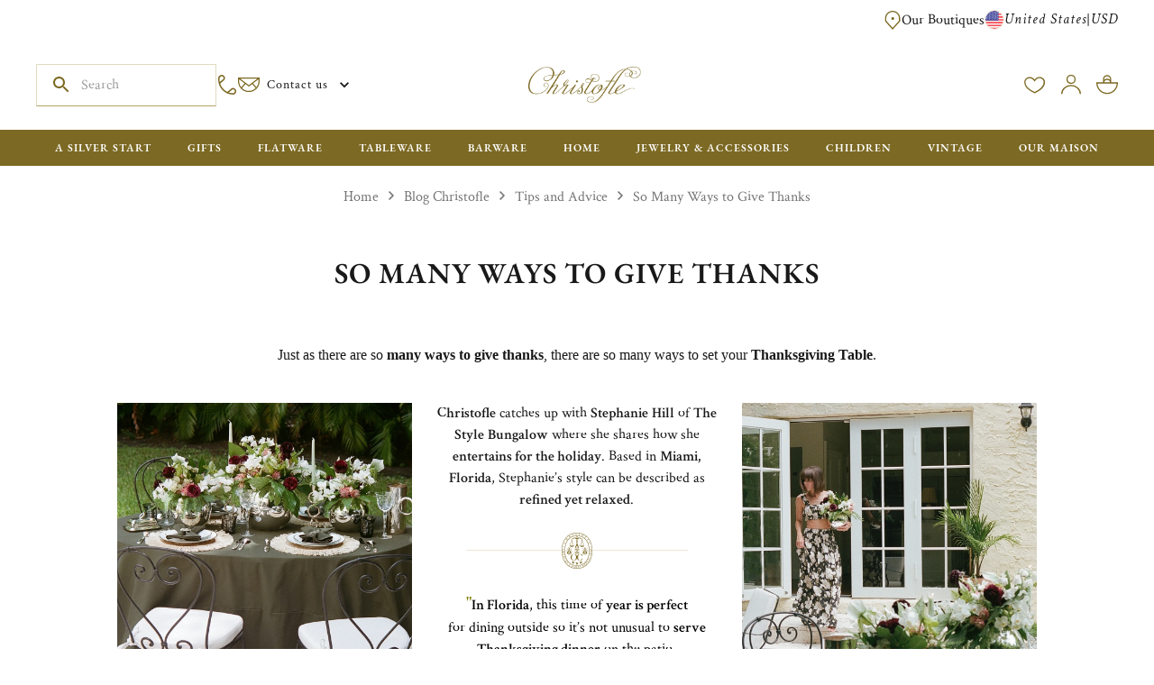

--- FILE ---
content_type: text/css
request_url: https://www.christofle.com/_next/static/css/69d7070e8f7b653a.css
body_size: 483
content:
ul{padding:0;list-style-type:none}P,ul{margin:0}[data-content-type=html] [data-rsbs-has-header=false] [data-rsbs-header]{padding-top:calc(2rem + env(safe-area-inset-top));background-color:var(--mui-palette-background-paper)}[data-rsbs-has-header=true] [data-rsbs-header=true]{background-color:var(--mui-palette-background-paper);border-top-left-radius:var(--rsbs-overlay-rounded,16px);border-top-right-radius:var(--rsbs-overlay-rounded,16px);padding:0}[data-rsbs-header]:before{z-index:3}[data-rsbs-has-header=true] [data-rsbs-header=true]>.MuiBox-root{border-top-left-radius:var(--rsbs-overlay-rounded,16px);border-top-right-radius:var(--rsbs-overlay-rounded,16px)}.colored [data-rsbs-header]{background-color:var(--mui-palette-background-accent)}[data-rsbs-has-footer=false] [data-rsbs-content]{padding-bottom:calc(1.5rem + env(safe-area-inset-bottom))}[data-rsbs-root]{--rsbs-z-index:calc(var(--mui-zIndex-drawer) + 1)}[data-pb-type]{a:not(.MuiButtonBase-root):not(.MuiLink-root){color:#7c6923;text-decoration:none;background-color:initial}a:not(.MuiButtonBase-root):not(.MuiLink-root):hover{color:#665514}}div[role=presentation] a:not(.MuiButtonBase-root):not(.MuiLink-root){color:unset;text-decoration:underline;background-color:initial}figure[data-pb-type=img]{margin:0 0 1rem;img{vertical-align:middle;border-style:none;margin:0}}[data-pb-type=block] .block p:last-child{margin-bottom:1rem;margin-top:0}[data-pb-type=col]{@media only screen and (max-width:768px){flex-basis:100%;max-width:100%}}.pagebuilder-button-primary-vintage{color:#000!important;background:#ba8989!important;border:1px solid #ba8989!important}.pagebuilder-button-primary-vintage:hover{background:#A4757A!important;border:1px solid #a4757a!important}.pagebuilder-button-secondary{background:#f1f0ed!important;border:1px solid #f1f0ed!important;color:#7c6923!important}.pagebuilder-button-secondary:hover{background:#7c6923!important;border:1px solid #7c6923!important;color:#fff!important}.pagebuilder-button-secondary-vintage{color:#4a662b!important;position:relative;cursor:pointer}.faq-tabs .MuiTab-root{background-color:var(--mui-palette-christofle-faqBg);margin-bottom:.125rem}.faq-tabs .MuiTab-root.Mui-selected{background-color:var(--mui-palette-background-default)}.faq-tabs .MuiAccordion-root{background-color:var(--mui-palette-christofle-faqBg);margin-bottom:.125rem}.faq-tabs .MuiAccordion-root.Mui-expanded{background-color:var(--mui-palette-background-default)}.faq-tabs .MuiDivider-root{display:none}

--- FILE ---
content_type: text/css
request_url: https://www.christofle.com/_next/static/css/2e0aa700a60454ed.css
body_size: 265
content:
#pdp-alma-payments>div,.alma-payment-plans-eligibility-line{display:none!important}#pdp-alma-payments>div.alma-payment-plans-container,.alma-payment-plans-container{padding:0!important;display:inline!important}.alma-payment-plans-payment-info p{color:#7C6923!important}.alma-cart-eligibility img{height:45px}.alma.payment-method .alma-plan-choices label{cursor:pointer;width:28%;display:inline-block}.alma.payment-method .alma-plan-choices label span{position:relative;padding-left:.2rem;bottom:.2rem}.alma.payment-method .alma-plan-logo{height:25px;vertical-align:bottom}.alma.payment-method .alma-method-logo{position:relative;padding:0 10px;float:right;bottom:3.8rem;width:50px}.alma.payment-method ul.alma-installments{padding:0;margin-bottom:2rem}.alma.payment-method ul.alma-installments li{list-style-type:none;padding:5px 10px;display:flex;justify-content:space-between;align-items:center;border-bottom:1px solid silver}.alma.payment-method ul.alma-installments li:last-child{border-bottom:none}.alma.payment-method .alma-installment--amount-column{display:flex;flex-direction:column;align-items:flex-end}.alma.payment-method .alma-installment--amount{font-weight:bolder}.alma.payment-method .alma-installment--fee{font-weight:lighter;font-size:smaller}.alma.payment-method .payment-method-description{font-size:smaller;color:grey;position:relative;bottom:20px}.checkout-agreements .alma-validation-input{align-items:start}.alma-test-mode{display:flex;flex-flow:row;background-color:#FFF5CC;padding:24px;margin:20px 0;border-radius:20px}.alma-test-mode-text,.alma-test-mode-warning{padding:5px}

--- FILE ---
content_type: application/javascript; charset=UTF-8
request_url: https://www.christofle.com/_next/static/chunks/v-89d5c698.82d3766d.js
body_size: 27496
content:
(self.webpackChunk_N_E=self.webpackChunk_N_E||[]).push([[1152],{321:(e,t,r)=>{"use strict";Object.defineProperty(t,"__esModule",{value:!0}),Object.defineProperty(t,"pathHasPrefix",{enumerable:!0,get:function(){return a}});let n=r(82585);function a(e,t){if("string"!=typeof e)return!1;let{pathname:r}=(0,n.parsePath)(e);return r===t||r.startsWith(t+"/")}},359:(e,t,r)=>{"use strict";Object.defineProperty(t,"__esModule",{value:!0}),!function(e,t){for(var r in t)Object.defineProperty(e,r,{enumerable:!0,get:t[r]})}(t,{formatUrl:function(){return i},formatWithValidation:function(){return s},urlObjectKeys:function(){return o}});let n=r(88365)._(r(67825)),a=/https?|ftp|gopher|file/;function i(e){let{auth:t,hostname:r}=e,i=e.protocol||"",o=e.pathname||"",s=e.hash||"",u=e.query||"",l=!1;t=t?encodeURIComponent(t).replace(/%3A/i,":")+"@":"",e.host?l=t+e.host:r&&(l=t+(~r.indexOf(":")?"["+r+"]":r),e.port&&(l+=":"+e.port)),u&&"object"==typeof u&&(u=String(n.urlQueryToSearchParams(u)));let c=e.search||u&&"?"+u||"";return i&&!i.endsWith(":")&&(i+=":"),e.slashes||(!i||a.test(i))&&!1!==l?(l="//"+(l||""),o&&"/"!==o[0]&&(o="/"+o)):l||(l=""),s&&"#"!==s[0]&&(s="#"+s),c&&"?"!==c[0]&&(c="?"+c),""+i+l+(o=o.replace(/[?#]/g,encodeURIComponent))+(c=c.replace("#","%23"))+s}let o=["auth","hash","host","hostname","href","path","pathname","port","protocol","query","search","slashes"];function s(e){return i(e)}},1033:(e,t)=>{"use strict";Object.defineProperty(t,"__esModule",{value:!0}),!function(e,t){for(var r in t)Object.defineProperty(e,r,{enumerable:!0,get:t[r]})}(t,{DecodeError:function(){return h},MiddlewareNotFoundError:function(){return b},MissingStaticPage:function(){return g},NormalizeError:function(){return _},PageNotFoundError:function(){return m},SP:function(){return d},ST:function(){return p},WEB_VITALS:function(){return r},execOnce:function(){return n},getDisplayName:function(){return u},getLocationOrigin:function(){return o},getURL:function(){return s},isAbsoluteUrl:function(){return i},isResSent:function(){return l},loadGetInitialProps:function(){return f},normalizeRepeatedSlashes:function(){return c},stringifyError:function(){return E}});let r=["CLS","FCP","FID","INP","LCP","TTFB"];function n(e){let t,r=!1;return function(){for(var n=arguments.length,a=Array(n),i=0;i<n;i++)a[i]=arguments[i];return r||(r=!0,t=e(...a)),t}}let a=/^[a-zA-Z][a-zA-Z\d+\-.]*?:/,i=e=>a.test(e);function o(){let{protocol:e,hostname:t,port:r}=window.location;return e+"//"+t+(r?":"+r:"")}function s(){let{href:e}=window.location,t=o();return e.substring(t.length)}function u(e){return"string"==typeof e?e:e.displayName||e.name||"Unknown"}function l(e){return e.finished||e.headersSent}function c(e){let t=e.split("?");return t[0].replace(/\\/g,"/").replace(/\/\/+/g,"/")+(t[1]?"?"+t.slice(1).join("?"):"")}async function f(e,t){let r=t.res||t.ctx&&t.ctx.res;if(!e.getInitialProps)return t.ctx&&t.Component?{pageProps:await f(t.Component,t.ctx)}:{};let n=await e.getInitialProps(t);if(r&&l(r))return n;if(!n)throw Object.defineProperty(Error('"'+u(e)+'.getInitialProps()" should resolve to an object. But found "'+n+'" instead.'),"__NEXT_ERROR_CODE",{value:"E394",enumerable:!1,configurable:!0});return n}let d="undefined"!=typeof performance,p=d&&["mark","measure","getEntriesByName"].every(e=>"function"==typeof performance[e]);class h extends Error{}class _ extends Error{}class m extends Error{constructor(e){super(),this.code="ENOENT",this.name="PageNotFoundError",this.message="Cannot find module for page: "+e}}class g extends Error{constructor(e,t){super(),this.message="Failed to load static file for page: "+e+" "+t}}class b extends Error{constructor(){super(),this.code="ENOENT",this.message="Cannot find the middleware module"}}function E(e){return JSON.stringify({message:e.message,stack:e.stack})}},1150:(e,t,r)=>{"use strict";Object.defineProperty(t,"__esModule",{value:!0}),Object.defineProperty(t,"default",{enumerable:!0,get:function(){return u}});let n=r(95155),a=r(12115),i=r(24437);function o(e){return{default:e&&"default"in e?e.default:e}}r(36552);let s={loader:()=>Promise.resolve(o(()=>null)),loading:null,ssr:!0},u=function(e){let t={...s,...e},r=(0,a.lazy)(()=>t.loader().then(o)),u=t.loading;function l(e){let o=u?(0,n.jsx)(u,{isLoading:!0,pastDelay:!0,error:null}):null,s=!t.ssr||!!t.loading,l=s?a.Suspense:a.Fragment,c=t.ssr?(0,n.jsxs)(n.Fragment,{children:[null,(0,n.jsx)(r,{...e})]}):(0,n.jsx)(i.BailoutToCSR,{reason:"next/dynamic",children:(0,n.jsx)(r,{...e})});return(0,n.jsx)(l,{...s?{fallback:o}:{},children:c})}return l.displayName="LoadableComponent",l}},2018:(e,t,r)=>{"use strict";Object.defineProperty(t,"__esModule",{value:!0}),Object.defineProperty(t,"pathHasPrefix",{enumerable:!0,get:function(){return a}});let n=r(5240);function a(e,t){if("string"!=typeof e)return!1;let{pathname:r}=(0,n.parsePath)(e);return r===t||r.startsWith(t+"/")}},2326:(e,t)=>{"use strict";function r(e){return"/api"===e||!!(null==e?void 0:e.startsWith("/api/"))}Object.defineProperty(t,"__esModule",{value:!0}),Object.defineProperty(t,"isAPIRoute",{enumerable:!0,get:function(){return r}})},2786:(e,t,r)=>{"use strict";Object.defineProperty(t,"__esModule",{value:!0}),!function(e,t){for(var r in t)Object.defineProperty(e,r,{enumerable:!0,get:t[r]})}(t,{normalizeAppPath:function(){return i},normalizeRscURL:function(){return o}});let n=r(71775),a=r(54933);function i(e){return(0,n.ensureLeadingSlash)(e.split("/").reduce((e,t,r,n)=>!t||(0,a.isGroupSegment)(t)||"@"===t[0]||("page"===t||"route"===t)&&r===n.length-1?e:e+"/"+t,""))}function o(e){return e.replace(/\.rsc($|\?)/,"$1")}},2974:(e,t)=>{"use strict";Object.defineProperty(t,"__esModule",{value:!0}),Object.defineProperty(t,"HTML_LIMITED_BOT_UA_RE",{enumerable:!0,get:function(){return r}});let r=/[\w-]+-Google|Google-[\w-]+|Chrome-Lighthouse|Slurp|DuckDuckBot|baiduspider|yandex|sogou|bitlybot|tumblr|vkShare|quora link preview|redditbot|ia_archiver|Bingbot|BingPreview|applebot|facebookexternalhit|facebookcatalog|Twitterbot|LinkedInBot|Slackbot|Discordbot|WhatsApp|SkypeUriPreview|Yeti|googleweblight/i},3239:(e,t)=>{"use strict";Object.defineProperty(t,"__esModule",{value:!0}),Object.defineProperty(t,"escapeStringRegexp",{enumerable:!0,get:function(){return a}});let r=/[|\\{}()[\]^$+*?.-]/,n=/[|\\{}()[\]^$+*?.-]/g;function a(e){return r.test(e)?e.replace(n,"\\$&"):e}},3669:(e,t,r)=>{"use strict";Object.defineProperty(t,"__esModule",{value:!0}),!function(e,t){for(var r in t)Object.defineProperty(e,r,{enumerable:!0,get:t[r]})}(t,{AppRouterContext:function(){return a},GlobalLayoutRouterContext:function(){return o},LayoutRouterContext:function(){return i},MissingSlotContext:function(){return u},TemplateContext:function(){return s}});let n=r(64252)._(r(67879)),a=n.default.createContext(null),i=n.default.createContext(null),o=n.default.createContext(null),s=n.default.createContext(null),u=n.default.createContext(new Set)},3865:(e,t,r)=>{"use strict";Object.defineProperty(t,"__esModule",{value:!0}),!function(e,t){for(var r in t)Object.defineProperty(e,r,{enumerable:!0,get:t[r]})}(t,{PathParamsContext:function(){return o},PathnameContext:function(){return i},SearchParamsContext:function(){return a}});let n=r(12115),a=(0,n.createContext)(null),i=(0,n.createContext)(null),o=(0,n.createContext)(null)},4316:(e,t,r)=>{"use strict";Object.defineProperty(t,"__esModule",{value:!0}),!function(e,t){for(var r in t)Object.defineProperty(e,r,{enumerable:!0,get:t[r]})}(t,{HTML_LIMITED_BOT_UA_RE:function(){return n.HTML_LIMITED_BOT_UA_RE},HTML_LIMITED_BOT_UA_RE_STRING:function(){return i},getBotType:function(){return u},isBot:function(){return s}});let n=r(2974),a=/Googlebot(?!-)|Googlebot$/i,i=n.HTML_LIMITED_BOT_UA_RE.source;function o(e){return n.HTML_LIMITED_BOT_UA_RE.test(e)}function s(e){return a.test(e)||o(e)}function u(e){return a.test(e)?"dom":o(e)?"html":void 0}},5240:(e,t)=>{"use strict";function r(e){let t=e.indexOf("#"),r=e.indexOf("?"),n=r>-1&&(t<0||r<t);return n||t>-1?{pathname:e.substring(0,n?r:t),query:n?e.substring(r,t>-1?t:void 0):"",hash:t>-1?e.slice(t):""}:{pathname:e,query:"",hash:""}}Object.defineProperty(t,"__esModule",{value:!0}),Object.defineProperty(t,"parsePath",{enumerable:!0,get:function(){return r}})},5402:(e,t,r)=>{"use strict";Object.defineProperty(t,"__esModule",{value:!0}),Object.defineProperty(t,"parseRelativeUrl",{enumerable:!0,get:function(){return i}});let n=r(1033),a=r(67825);function i(e,t,r){void 0===r&&(r=!0);let i=new URL((0,n.getLocationOrigin)()),o=t?new URL(t,i):e.startsWith(".")?new URL(window.location.href):i,{pathname:s,searchParams:u,search:l,hash:c,href:f,origin:d}=new URL(e,o);if(d!==i.origin)throw Object.defineProperty(Error("invariant: invalid relative URL, router received "+e),"__NEXT_ERROR_CODE",{value:"E159",enumerable:!1,configurable:!0});return{pathname:s,query:r?(0,a.searchParamsToUrlQuery)(u):void 0,search:l,hash:c,href:f.slice(d.length),slashes:void 0}}},5902:(e,t,r)=>{"use strict";r.d(t,{k_:()=>c});var n=r(95155),a=r(35836);function i(e,t){return t.includes(e.__typename)}function o(e,t=[]){return e?e.filter(e=>null!=e&&t.every(t=>e?.[t]!==null&&void 0!==e?.[t])):[]}var s=r(7585),u=r(18400),l=r(20700);function c(e){let{Prev:t,onComplete:r,...c}=e,f=(0,s.n)();return(0,n.jsx)(t,{...c,onComplete:(e,t)=>{let{data:n,errors:s}=e,c=(!n||!t?[]:t.cartItems.map(e=>({itemVariable:e,itemInCart:n.addProductsToCart?.cart.items?.find(t=>{if(!t)return!1;let r=t.product.sku===e.sku;if(i(t,["ConfigurableCartItem"])&&e.parent_sku&&(r=t?.product.sku===e.parent_sku&&t.configured_variant.sku===e.sku),!r)return!1;let n=e.selected_options;if(i(t,["ConfigurableCartItem"])&&!t.configurable_options.every(t=>{let r=e.selected_options?.find(e=>e===t?.configurable_product_option_value_uid);return n=e.selected_options?.filter(e=>e!==t?.configurable_product_option_value_uid),r}))return!1;let a=i(t,["ConfigurableCartItem","SimpleCartItem","VirtualCartItem"])?t.customizable_options??[]:[];return!!o(e.entered_options).every(e=>a.find(t=>t?.customizable_option_uid===e?.uid&&t?.values?.find(t=>t?.value===e?.value)))&&!!n?.every(e=>a.find(t=>t?.values.find(t=>t?.customizable_option_value_uid===e)))})}))).map(({itemVariable:e,itemInCart:t},r)=>t?{...(0,u.F)(t,r),quantity:e.quantity}:null).filter(a.T),d=function(e){let t=o(e?.addProductsToCart?.cart.items).map(e=>e.errors).flat(1).map(e=>e?.message);return o(e?.addProductsToCart?.user_errors).filter(e=>!t.includes(e.message))}(e.data);return(s&&s.length>0||d.length>0)&&f("addToCartError",{userErrors:d?.map(e=>e.message),errors:s?.map(e=>e.message),variables:t}),c.length>0&&f("addToCart",{...(0,l.r)(c),add:{products:c}}),r?.(e,t)}})}},6479:e=>{e.exports={style:{fontFamily:"'kunstlerScript', 'kunstlerScript Fallback', Arial, sans-serif"},className:"__className_48cf6a",variable:"__variable_48cf6a"}},6935:e=>{e.exports={style:{fontFamily:"'ipapMincho', 'ipapMincho Fallback', Arial, sans-serif"},className:"__className_5554cf",variable:"__variable_5554cf"}},7585:(e,t,r)=>{"use strict";r.d(t,{n:()=>a});var n=r(16254);let a=()=>(e,t)=>(0,n._)(e,t)},8567:(e,t,r)=>{"use strict";Object.defineProperty(t,"__esModule",{value:!0}),Object.defineProperty(t,"workAsyncStorage",{enumerable:!0,get:function(){return n.workAsyncStorageInstance}});let n=r(17828)},9440:(e,t,r)=>{"use strict";Object.defineProperty(t,"__esModule",{value:!0}),!function(e,t){for(var r in t)Object.defineProperty(e,r,{enumerable:!0,get:t[r]})}(t,{PathParamsContext:function(){return o},PathnameContext:function(){return i},SearchParamsContext:function(){return a}});let n=r(67879),a=(0,n.createContext)(null),i=(0,n.createContext)(null),o=(0,n.createContext)(null)},12479:(e,t,r)=>{"use strict";Object.defineProperty(t,"__esModule",{value:!0}),Object.defineProperty(t,"default",{enumerable:!0,get:function(){return o}});let n=r(67879),a=n.useLayoutEffect,i=n.useEffect;function o(e){let{headManager:t,reduceComponentsToState:r}=e;function o(){if(t&&t.mountedInstances){let a=n.Children.toArray(Array.from(t.mountedInstances).filter(Boolean));t.updateHead(r(a,e))}}return a(()=>{var r;return null==t||null==(r=t.mountedInstances)||r.add(e.children),()=>{var r;null==t||null==(r=t.mountedInstances)||r.delete(e.children)}}),a(()=>(t&&(t._pendingUpdate=o),()=>{t&&(t._pendingUpdate=o)})),i(()=>(t&&t._pendingUpdate&&(t._pendingUpdate(),t._pendingUpdate=null),()=>{t&&t._pendingUpdate&&(t._pendingUpdate(),t._pendingUpdate=null)})),null}},13485:(e,t,r)=>{"use strict";Object.defineProperty(t,"__esModule",{value:!0}),Object.defineProperty(t,"computeCacheBustingSearchParam",{enumerable:!0,get:function(){return a}});let n=r(60075);function a(e,t,r,a){return(void 0===e||"0"===e)&&void 0===t&&void 0===r&&void 0===a?"":(0,n.hexHash)([e||"0",t||"0",r||"0",a||"0"].join(","))}},14029:(e,t)=>{"use strict";Object.defineProperty(t,"__esModule",{value:!0}),Object.defineProperty(t,"HTML_LIMITED_BOT_UA_RE",{enumerable:!0,get:function(){return r}});let r=/[\w-]+-Google|Google-[\w-]+|Chrome-Lighthouse|Slurp|DuckDuckBot|baiduspider|yandex|sogou|bitlybot|tumblr|vkShare|quora link preview|redditbot|ia_archiver|Bingbot|BingPreview|applebot|facebookexternalhit|facebookcatalog|Twitterbot|LinkedInBot|Slackbot|Discordbot|WhatsApp|SkypeUriPreview|Yeti|googleweblight/i},15358:(e,t)=>{"use strict";function r(e,t){return void 0===t&&(t=""),("/"===e?"/index":/^\/index(\/|$)/.test(e)?"/index"+e:e)+t}Object.defineProperty(t,"__esModule",{value:!0}),Object.defineProperty(t,"default",{enumerable:!0,get:function(){return r}})},16254:(e,t,r)=>{"use strict";r.d(t,{_:()=>i});let n=RegExp("add_payment_info|add_shipping_info|addToCart|add_to_wishlist|begin_checkout|checkout_progress|earn_virtual_currency|exception|generate_lead|join_group|level_end|level_start|level_up|login|page_view|post_score|purchase|refund|removeFromCart|screen_view|search|select_content|select_item|select_promotion|set_checkout_option|share|sign_up|spend_virtual_currency|tutorial_begin|tutorial_complete|unlock_achievement|timing_complete|view_cart|view_item|view_item_list|view_promotion|view_search_results|productDetail","i"),a=(e,t)=>{},i=(...e)=>((e,t,r)=>{e(t,r),window?.dataLayer||(window.dataLayer=[]),n.test(t)?window.dataLayer?.push({event:t,ecommerce:r}):window.dataLayer?.push({event:t,...r})})(a,...e)},16486:(e,t)=>{"use strict";function r(e){return Object.prototype.toString.call(e)}function n(e){if("[object Object]"!==r(e))return!1;let t=Object.getPrototypeOf(e);return null===t||t.hasOwnProperty("isPrototypeOf")}Object.defineProperty(t,"__esModule",{value:!0}),!function(e,t){for(var r in t)Object.defineProperty(e,r,{enumerable:!0,get:t[r]})}(t,{getObjectClassLabel:function(){return r},isPlainObject:function(){return n}})},17045:(e,t)=>{"use strict";Object.defineProperty(t,"__esModule",{value:!0}),Object.defineProperty(t,"errorOnce",{enumerable:!0,get:function(){return r}});let r=e=>{}},17136:(e,t,r)=>{"use strict";Object.defineProperty(t,"__esModule",{value:!0}),Object.defineProperty(t,"getNextPathnameInfo",{enumerable:!0,get:function(){return o}});let n=r(83847),a=r(98091),i=r(321);function o(e,t){var r,o;let{basePath:s,i18n:u,trailingSlash:l}=null!=(r=t.nextConfig)?r:{},c={pathname:e,trailingSlash:"/"!==e?e.endsWith("/"):l};s&&(0,i.pathHasPrefix)(c.pathname,s)&&(c.pathname=(0,a.removePathPrefix)(c.pathname,s),c.basePath=s);let f=c.pathname;if(c.pathname.startsWith("/_next/data/")&&c.pathname.endsWith(".json")){let e=c.pathname.replace(/^\/_next\/data\//,"").replace(/\.json$/,"").split("/");c.buildId=e[0],f="index"!==e[1]?"/"+e.slice(1).join("/"):"/",!0===t.parseData&&(c.pathname=f)}if(u){let e=t.i18nProvider?t.i18nProvider.analyze(c.pathname):(0,n.normalizeLocalePath)(c.pathname,u.locales);c.locale=e.detectedLocale,c.pathname=null!=(o=e.pathname)?o:c.pathname,!e.detectedLocale&&c.buildId&&(e=t.i18nProvider?t.i18nProvider.analyze(f):(0,n.normalizeLocalePath)(f,u.locales)).detectedLocale&&(c.locale=e.detectedLocale)}return c}},17828:(e,t,r)=>{"use strict";Object.defineProperty(t,"__esModule",{value:!0}),Object.defineProperty(t,"workAsyncStorageInstance",{enumerable:!0,get:function(){return n}});let n=(0,r(64054).createAsyncLocalStorage)()},18400:(e,t,r)=>{"use strict";r.d(t,{F:()=>a});var n=r(55133);function a(e,t){let r=e.prices?.total_item_discount?.value?e.prices.total_item_discount.value/e.quantity:0,a=(e?.prices?.price_including_tax?.value??0)-r;return{...(0,n.p)(e.product,t),currency:e.prices?.price.currency,discount:r,price:a,quantity:e.quantity,item_variant:"ConfigurableCartItem"===e.__typename?e.configured_variant.sku??void 0:void 0,variant:"ConfigurableCartItem"===e.__typename?e.configured_variant.sku??void 0:void 0}}},18438:(e,t)=>{"use strict";function r(e){let{ampFirst:t=!1,hybrid:r=!1,hasQuery:n=!1}=void 0===e?{}:e;return t||r&&n}Object.defineProperty(t,"__esModule",{value:!0}),Object.defineProperty(t,"isInAmpMode",{enumerable:!0,get:function(){return r}})},20700:(e,t,r)=>{"use strict";function n(e){return{currency:e[0]?.currency??"",currencyCode:e[0]?.currency??"",value:e.reduce((e,t)=>e+(t.price??0)*t.quantity,0)}}r.d(t,{r:()=>n})},20718:(e,t,r)=>{"use strict";Object.defineProperty(t,"__esModule",{value:!0}),Object.defineProperty(t,"interpolateAs",{enumerable:!0,get:function(){return i}});let n=r(51082),a=r(70159);function i(e,t,r){let i="",o=(0,a.getRouteRegex)(e),s=o.groups,u=(t!==e?(0,n.getRouteMatcher)(o)(t):"")||r;i=e;let l=Object.keys(s);return l.every(e=>{let t=u[e]||"",{repeat:r,optional:n}=s[e],a="["+(r?"...":"")+e+"]";return n&&(a=(t?"":"/")+"["+a+"]"),r&&!Array.isArray(t)&&(t=[t]),(n||e in u)&&(i=i.replace(a,r?t.map(e=>encodeURIComponent(e)).join("/"):encodeURIComponent(t))||"/")})||(i=""),{params:l,result:i}}},20785:(e,t,r)=>{"use strict";function n(e,t){if(void 0===t&&(t={}),t.onlyHashChange)return void e();let r=document.documentElement;r.dataset.scrollBehavior;let n=r.style.scrollBehavior;r.style.scrollBehavior="auto",t.dontForceLayout||r.getClientRects(),e(),r.style.scrollBehavior=n}Object.defineProperty(t,"__esModule",{value:!0}),Object.defineProperty(t,"disableSmoothScrollDuringRouteTransition",{enumerable:!0,get:function(){return n}}),r(76456)},20821:(e,t)=>{"use strict";Object.defineProperty(t,"__esModule",{value:!0}),!function(e,t){for(var r in t)Object.defineProperty(e,r,{enumerable:!0,get:t[r]})}(t,{VALID_LOADERS:function(){return r},imageConfigDefault:function(){return n}});let r=["default","imgix","cloudinary","akamai","custom"],n={deviceSizes:[640,750,828,1080,1200,1920,2048,3840],imageSizes:[16,32,48,64,96,128,256,384],path:"/_next/image",loader:"default",loaderFile:"",domains:[],disableStaticImages:!1,minimumCacheTTL:60,formats:["image/webp"],dangerouslyAllowSVG:!1,contentSecurityPolicy:"script-src 'none'; frame-src 'none'; sandbox;",contentDispositionType:"attachment",localPatterns:void 0,remotePatterns:[],qualities:void 0,unoptimized:!1}},23982:(e,t)=>{"use strict";Object.defineProperty(t,"__esModule",{value:!0}),!function(e,t){for(var r in t)Object.defineProperty(e,r,{enumerable:!0,get:t[r]})}(t,{describeHasCheckingStringProperty:function(){return a},describeStringPropertyAccess:function(){return n},wellKnownProperties:function(){return i}});let r=/^[A-Za-z_$][A-Za-z0-9_$]*$/;function n(e,t){return r.test(t)?"`"+e+"."+t+"`":"`"+e+"["+JSON.stringify(t)+"]`"}function a(e,t){let r=JSON.stringify(t);return"`Reflect.has("+e+", "+r+")`, `"+r+" in "+e+"`, or similar"}let i=new Set(["hasOwnProperty","isPrototypeOf","propertyIsEnumerable","toString","valueOf","toLocaleString","then","catch","finally","status","displayName","_debugInfo","toJSON","$$typeof","__esModule"])},24428:(e,t,r)=>{"use strict";r.d(t,{IQ:()=>o});var n=r(7585),a=r(18400),i=r(20700);let o=(e,t)=>{let r=(0,n.n)();return e({...t,onComplete:(e,n)=>(e.errors||r("removeFromCart",(e=>{let t=[(0,a.F)(e,0)];return{...(0,i.r)(t),remove:{products:t}}})({...t,__typename:"SimpleCartItem"})),t.onComplete?.(e,n))})}},24431:(e,t,r)=>{"use strict";Object.defineProperty(t,"__esModule",{value:!0}),!function(e,t){for(var r in t)Object.defineProperty(e,r,{enumerable:!0,get:t[r]})}(t,{MetadataBoundary:function(){return i},OutletBoundary:function(){return s},RootLayoutBoundary:function(){return u},ViewportBoundary:function(){return o}});let n=r(68440),a={[n.METADATA_BOUNDARY_NAME]:function({children:e}){return e},[n.VIEWPORT_BOUNDARY_NAME]:function({children:e}){return e},[n.OUTLET_BOUNDARY_NAME]:function({children:e}){return e},[n.ROOT_LAYOUT_BOUNDARY_NAME]:function({children:e}){return e}},i=a[n.METADATA_BOUNDARY_NAME.slice(0)],o=a[n.VIEWPORT_BOUNDARY_NAME.slice(0)],s=a[n.OUTLET_BOUNDARY_NAME.slice(0)],u=a[n.ROOT_LAYOUT_BOUNDARY_NAME.slice(0)]},24437:(e,t,r)=>{"use strict";function n(e){let{reason:t,children:r}=e;return r}Object.defineProperty(t,"__esModule",{value:!0}),Object.defineProperty(t,"BailoutToCSR",{enumerable:!0,get:function(){return n}}),r(24553)},24553:(e,t)=>{"use strict";Object.defineProperty(t,"__esModule",{value:!0}),!function(e,t){for(var r in t)Object.defineProperty(e,r,{enumerable:!0,get:t[r]})}(t,{BailoutToCSRError:function(){return n},isBailoutToCSRError:function(){return a}});let r="BAILOUT_TO_CLIENT_SIDE_RENDERING";class n extends Error{constructor(e){super("Bail out to client-side rendering: "+e),this.reason=e,this.digest=r}}function a(e){return"object"==typeof e&&null!==e&&"digest"in e&&e.digest===r}},24622:(e,t)=>{"use strict";function r(){let e=Object.create(null);return{on(t,r){(e[t]||(e[t]=[])).push(r)},off(t,r){e[t]&&e[t].splice(e[t].indexOf(r)>>>0,1)},emit(t){for(var r=arguments.length,n=Array(r>1?r-1:0),a=1;a<r;a++)n[a-1]=arguments[a];(e[t]||[]).slice().map(e=>{e(...n)})}}}Object.defineProperty(t,"__esModule",{value:!0}),Object.defineProperty(t,"default",{enumerable:!0,get:function(){return r}})},24802:(e,t)=>{"use strict";Object.defineProperty(t,"__esModule",{value:!0}),!function(e,t){for(var r in t)Object.defineProperty(e,r,{enumerable:!0,get:t[r]})}(t,{getSortedRouteObjects:function(){return a},getSortedRoutes:function(){return n}});class r{insert(e){this._insert(e.split("/").filter(Boolean),[],!1)}smoosh(){return this._smoosh()}_smoosh(e){void 0===e&&(e="/");let t=[...this.children.keys()].sort();null!==this.slugName&&t.splice(t.indexOf("[]"),1),null!==this.restSlugName&&t.splice(t.indexOf("[...]"),1),null!==this.optionalRestSlugName&&t.splice(t.indexOf("[[...]]"),1);let r=t.map(t=>this.children.get(t)._smoosh(""+e+t+"/")).reduce((e,t)=>[...e,...t],[]);if(null!==this.slugName&&r.push(...this.children.get("[]")._smoosh(e+"["+this.slugName+"]/")),!this.placeholder){let t="/"===e?"/":e.slice(0,-1);if(null!=this.optionalRestSlugName)throw Object.defineProperty(Error('You cannot define a route with the same specificity as a optional catch-all route ("'+t+'" and "'+t+"[[..."+this.optionalRestSlugName+']]").'),"__NEXT_ERROR_CODE",{value:"E458",enumerable:!1,configurable:!0});r.unshift(t)}return null!==this.restSlugName&&r.push(...this.children.get("[...]")._smoosh(e+"[..."+this.restSlugName+"]/")),null!==this.optionalRestSlugName&&r.push(...this.children.get("[[...]]")._smoosh(e+"[[..."+this.optionalRestSlugName+"]]/")),r}_insert(e,t,n){if(0===e.length){this.placeholder=!1;return}if(n)throw Object.defineProperty(Error("Catch-all must be the last part of the URL."),"__NEXT_ERROR_CODE",{value:"E392",enumerable:!1,configurable:!0});let a=e[0];if(a.startsWith("[")&&a.endsWith("]")){let r=a.slice(1,-1),o=!1;if(r.startsWith("[")&&r.endsWith("]")&&(r=r.slice(1,-1),o=!0),r.startsWith("…"))throw Object.defineProperty(Error("Detected a three-dot character ('…') at ('"+r+"'). Did you mean ('...')?"),"__NEXT_ERROR_CODE",{value:"E147",enumerable:!1,configurable:!0});if(r.startsWith("...")&&(r=r.substring(3),n=!0),r.startsWith("[")||r.endsWith("]"))throw Object.defineProperty(Error("Segment names may not start or end with extra brackets ('"+r+"')."),"__NEXT_ERROR_CODE",{value:"E421",enumerable:!1,configurable:!0});if(r.startsWith("."))throw Object.defineProperty(Error("Segment names may not start with erroneous periods ('"+r+"')."),"__NEXT_ERROR_CODE",{value:"E288",enumerable:!1,configurable:!0});function i(e,r){if(null!==e&&e!==r)throw Object.defineProperty(Error("You cannot use different slug names for the same dynamic path ('"+e+"' !== '"+r+"')."),"__NEXT_ERROR_CODE",{value:"E337",enumerable:!1,configurable:!0});t.forEach(e=>{if(e===r)throw Object.defineProperty(Error('You cannot have the same slug name "'+r+'" repeat within a single dynamic path'),"__NEXT_ERROR_CODE",{value:"E247",enumerable:!1,configurable:!0});if(e.replace(/\W/g,"")===a.replace(/\W/g,""))throw Object.defineProperty(Error('You cannot have the slug names "'+e+'" and "'+r+'" differ only by non-word symbols within a single dynamic path'),"__NEXT_ERROR_CODE",{value:"E499",enumerable:!1,configurable:!0})}),t.push(r)}if(n)if(o){if(null!=this.restSlugName)throw Object.defineProperty(Error('You cannot use both an required and optional catch-all route at the same level ("[...'+this.restSlugName+']" and "'+e[0]+'" ).'),"__NEXT_ERROR_CODE",{value:"E299",enumerable:!1,configurable:!0});i(this.optionalRestSlugName,r),this.optionalRestSlugName=r,a="[[...]]"}else{if(null!=this.optionalRestSlugName)throw Object.defineProperty(Error('You cannot use both an optional and required catch-all route at the same level ("[[...'+this.optionalRestSlugName+']]" and "'+e[0]+'").'),"__NEXT_ERROR_CODE",{value:"E300",enumerable:!1,configurable:!0});i(this.restSlugName,r),this.restSlugName=r,a="[...]"}else{if(o)throw Object.defineProperty(Error('Optional route parameters are not yet supported ("'+e[0]+'").'),"__NEXT_ERROR_CODE",{value:"E435",enumerable:!1,configurable:!0});i(this.slugName,r),this.slugName=r,a="[]"}}this.children.has(a)||this.children.set(a,new r),this.children.get(a)._insert(e.slice(1),t,n)}constructor(){this.placeholder=!0,this.children=new Map,this.slugName=null,this.restSlugName=null,this.optionalRestSlugName=null}}function n(e){let t=new r;return e.forEach(e=>t.insert(e)),t.smoosh()}function a(e,t){let r={},a=[];for(let n=0;n<e.length;n++){let i=t(e[n]);r[i]=n,a[n]=i}return n(a).map(t=>e[r[t]])}},27426:(e,t)=>{"use strict";function r(e){return new URL(e,"http://n").searchParams}Object.defineProperty(t,"__esModule",{value:!0}),Object.defineProperty(t,"asPathToSearchParams",{enumerable:!0,get:function(){return r}})},29663:(e,t,r)=>{"use strict";function n(e){return function(){let{cookie:t}=e;if(!t)return{};let{parse:n}=r(55040);return n(Array.isArray(t)?t.join("; "):t)}}Object.defineProperty(t,"__esModule",{value:!0}),Object.defineProperty(t,"getCookieParser",{enumerable:!0,get:function(){return n}})},31072:e=>{e.exports={style:{fontFamily:"'roboto', 'roboto Fallback', Arial, sans-serif"},className:"__className_b801da",variable:"__variable_b801da"}},31277:(e,t)=>{"use strict";function r(e,t){let r={};return Object.keys(e).forEach(n=>{t.includes(n)||(r[n]=e[n])}),r}Object.defineProperty(t,"__esModule",{value:!0}),Object.defineProperty(t,"omit",{enumerable:!0,get:function(){return r}})},31500:(e,t)=>{"use strict";function r(e,t,r,n,i){let o=e[t];if(i&&i.has(t)?o=i.get(t):Array.isArray(o)?o=o.map(e=>encodeURIComponent(e)):"string"==typeof o&&(o=encodeURIComponent(o)),!o){let i="oc"===r;if("c"===r||i)return i?{param:t,value:null,type:r,treeSegment:[t,"",r]}:{param:t,value:o=n.split("/").slice(1).flatMap(t=>{var r;let n=a(t);return null!=(r=e[n.key])?r:n.key}),type:r,treeSegment:[t,o.join("/"),r]}}return{param:t,value:o,treeSegment:[t,Array.isArray(o)?o.join("/"):o,r],type:r}}Object.defineProperty(t,"__esModule",{value:!0}),!function(e,t){for(var r in t)Object.defineProperty(e,r,{enumerable:!0,get:t[r]})}(t,{PARAMETER_PATTERN:function(){return n},getDynamicParam:function(){return r},parseMatchedParameter:function(){return i},parseParameter:function(){return a}});let n=/^([^[]*)\[((?:\[[^\]]*\])|[^\]]+)\](.*)$/;function a(e){let t=e.match(n);return t?i(t[2]):i(e)}function i(e){let t=e.startsWith("[")&&e.endsWith("]");t&&(e=e.slice(1,-1));let r=e.startsWith("...");return r&&(e=e.slice(3)),{key:e,repeat:r,optional:t}}},31646:(e,t,r)=>{"use strict";Object.defineProperty(t,"__esModule",{value:!0}),Object.defineProperty(t,"default",{enumerable:!0,get:function(){return c}});let n=r(64252),a=r(60759),i=n._(r(67879)),o=n._(r(97918)),s={400:"Bad Request",404:"This page could not be found",405:"Method Not Allowed",500:"Internal Server Error"};function u(e){let{req:t,res:r,err:n}=e;return{statusCode:r&&r.statusCode?r.statusCode:n?n.statusCode:404,hostname:window.location.hostname}}let l={error:{fontFamily:'system-ui,"Segoe UI",Roboto,Helvetica,Arial,sans-serif,"Apple Color Emoji","Segoe UI Emoji"',height:"100vh",textAlign:"center",display:"flex",flexDirection:"column",alignItems:"center",justifyContent:"center"},desc:{lineHeight:"48px"},h1:{display:"inline-block",margin:"0 20px 0 0",paddingRight:23,fontSize:24,fontWeight:500,verticalAlign:"top"},h2:{fontSize:14,fontWeight:400,lineHeight:"28px"},wrap:{display:"inline-block"}};class c extends i.default.Component{render(){let{statusCode:e,withDarkMode:t=!0}=this.props,r=this.props.title||s[e]||"An unexpected error has occurred";return(0,a.jsxs)("div",{style:l.error,children:[(0,a.jsx)(o.default,{children:(0,a.jsx)("title",{children:e?e+": "+r:"Application error: a client-side exception has occurred"})}),(0,a.jsxs)("div",{style:l.desc,children:[(0,a.jsx)("style",{dangerouslySetInnerHTML:{__html:"body{color:#000;background:#fff;margin:0}.next-error-h1{border-right:1px solid rgba(0,0,0,.3)}"+(t?"@media (prefers-color-scheme:dark){body{color:#fff;background:#000}.next-error-h1{border-right:1px solid rgba(255,255,255,.3)}}":"")}}),e?(0,a.jsx)("h1",{className:"next-error-h1",style:l.h1,children:e}):null,(0,a.jsx)("div",{style:l.wrap,children:(0,a.jsxs)("h2",{style:l.h2,children:[this.props.title||e?r:(0,a.jsxs)(a.Fragment,{children:["Application error: a client-side exception has occurred"," ",!!this.props.hostname&&(0,a.jsxs)(a.Fragment,{children:["while loading ",this.props.hostname]})," ","(see the browser console for more information)"]}),"."]})})]})]})}}c.displayName="ErrorPage",c.getInitialProps=u,c.origGetInitialProps=u,("function"==typeof t.default||"object"==typeof t.default&&null!==t.default)&&void 0===t.default.__esModule&&(Object.defineProperty(t.default,"__esModule",{value:!0}),Object.assign(t.default,t),e.exports=t.default)},32117:(e,t)=>{"use strict";Object.defineProperty(t,"__esModule",{value:!0}),!function(e,t){for(var r in t)Object.defineProperty(e,r,{enumerable:!0,get:t[r]})}(t,{hasAdjacentParameterIssues:function(){return n},normalizeAdjacentParameters:function(){return a},normalizeTokensForRegexp:function(){return i},stripParameterSeparators:function(){return o}});let r="_NEXTSEP_";function n(e){return"string"==typeof e&&!!(/\/\(\.{1,3}\):[^/\s]+/.test(e)||/:[a-zA-Z_][a-zA-Z0-9_]*:[a-zA-Z_][a-zA-Z0-9_]*/.test(e))}function a(e){let t=e;return(t=t.replace(/(\([^)]*\)):([^/\s]+)/g,`$1${r}:$2`)).replace(/:([^:/\s)]+)(?=:)/g,`:$1${r}`)}function i(e){return e.map(e=>"object"==typeof e&&null!==e&&"modifier"in e&&("*"===e.modifier||"+"===e.modifier)&&"prefix"in e&&"suffix"in e&&""===e.prefix&&""===e.suffix?{...e,prefix:"/"}:e)}function o(e){let t={};for(let[n,a]of Object.entries(e))"string"==typeof a?t[n]=a.replace(RegExp(`^${r}`),""):Array.isArray(a)?t[n]=a.map(e=>"string"==typeof e?e.replace(RegExp(`^${r}`),""):e):t[n]=a;return t}},33078:(e,t)=>{"use strict";function r(e){let t={};for(let[r,n]of e.entries()){let e=t[r];void 0===e?t[r]=n:Array.isArray(e)?e.push(n):t[r]=[e,n]}return t}function n(e){return"string"==typeof e?e:("number"!=typeof e||isNaN(e))&&"boolean"!=typeof e?"":String(e)}function a(e){let t=new URLSearchParams;for(let[r,a]of Object.entries(e))if(Array.isArray(a))for(let e of a)t.append(r,n(e));else t.set(r,n(a));return t}function i(e){for(var t=arguments.length,r=Array(t>1?t-1:0),n=1;n<t;n++)r[n-1]=arguments[n];for(let t of r){for(let r of t.keys())e.delete(r);for(let[r,n]of t.entries())e.append(r,n)}return e}Object.defineProperty(t,"__esModule",{value:!0}),!function(e,t){for(var r in t)Object.defineProperty(e,r,{enumerable:!0,get:t[r]})}(t,{assign:function(){return i},searchParamsToUrlQuery:function(){return r},urlQueryToSearchParams:function(){return a}})},33455:(e,t,r)=>{"use strict";Object.defineProperty(t,"r",{enumerable:!0,get:function(){return i}});let n=r(28140)._(r(12115)),a=r(20821),i=n.default.createContext(a.imageConfigDefault)},34393:e=>{e.exports={style:{fontFamily:"'FontGaramond', 'FontGaramond Fallback'",fontWeight:600,fontStyle:"normal"},className:"__className_08e114",variable:"__variable_08e114"}},35592:()=>{},35836:(e,t,r)=>{"use strict";function n(e){return null!=e}r.d(t,{T:()=>n})},36552:(e,t,r)=>{"use strict";function n(e){let{moduleIds:t}=e;return null}Object.defineProperty(t,"__esModule",{value:!0}),Object.defineProperty(t,"PreloadChunks",{enumerable:!0,get:function(){return n}}),r(95155),r(47650),r(8567),r(77278)},37792:e=>{e.exports={style:{fontFamily:"'antiqua', 'antiqua Fallback', Arial, sans-serif"},className:"__className_738930",variable:"__variable_738930"}},39308:(e,t)=>{"use strict";Object.defineProperty(t,"__esModule",{value:!0}),!function(e,t){for(var r in t)Object.defineProperty(e,r,{enumerable:!0,get:t[r]})}(t,{ACTION_SUFFIX:function(){return h},APP_DIR_ALIAS:function(){return M},CACHE_ONE_YEAR:function(){return T},DOT_NEXT_ALIAS:function(){return x},ESLINT_DEFAULT_DIRS:function(){return ee},GSP_NO_RETURNED_VALUE:function(){return V},GSSP_COMPONENT_MEMBER_ERROR:function(){return Q},GSSP_NO_RETURNED_VALUE:function(){return K},HTML_CONTENT_TYPE_HEADER:function(){return n},INFINITE_CACHE:function(){return A},INSTRUMENTATION_HOOK_FILENAME:function(){return I},JSON_CONTENT_TYPE_HEADER:function(){return a},MATCHED_PATH_HEADER:function(){return s},MIDDLEWARE_FILENAME:function(){return j},MIDDLEWARE_LOCATION_REGEXP:function(){return N},NEXT_BODY_SUFFIX:function(){return g},NEXT_CACHE_IMPLICIT_TAG_ID:function(){return S},NEXT_CACHE_REVALIDATED_TAGS_HEADER:function(){return E},NEXT_CACHE_REVALIDATE_TAG_TOKEN_HEADER:function(){return P},NEXT_CACHE_SOFT_TAG_MAX_LENGTH:function(){return O},NEXT_CACHE_TAGS_HEADER:function(){return b},NEXT_CACHE_TAG_MAX_ITEMS:function(){return v},NEXT_CACHE_TAG_MAX_LENGTH:function(){return R},NEXT_DATA_SUFFIX:function(){return _},NEXT_INTERCEPTION_MARKER_PREFIX:function(){return o},NEXT_META_SUFFIX:function(){return m},NEXT_QUERY_PARAM_PREFIX:function(){return i},NEXT_RESUME_HEADER:function(){return y},NON_STANDARD_NODE_ENV:function(){return J},PAGES_DIR_ALIAS:function(){return C},PRERENDER_REVALIDATE_HEADER:function(){return u},PRERENDER_REVALIDATE_ONLY_GENERATED_HEADER:function(){return l},PUBLIC_DIR_MIDDLEWARE_CONFLICT:function(){return W},ROOT_DIR_ALIAS:function(){return w},RSC_ACTION_CLIENT_WRAPPER_ALIAS:function(){return H},RSC_ACTION_ENCRYPTION_ALIAS:function(){return B},RSC_ACTION_PROXY_ALIAS:function(){return U},RSC_ACTION_VALIDATE_ALIAS:function(){return D},RSC_CACHE_WRAPPER_ALIAS:function(){return k},RSC_DYNAMIC_IMPORT_WRAPPER_ALIAS:function(){return F},RSC_MOD_REF_PROXY_ALIAS:function(){return L},RSC_PREFETCH_SUFFIX:function(){return c},RSC_SEGMENTS_DIR_SUFFIX:function(){return f},RSC_SEGMENT_SUFFIX:function(){return d},RSC_SUFFIX:function(){return p},SERVER_PROPS_EXPORT_ERROR:function(){return Y},SERVER_PROPS_GET_INIT_PROPS_CONFLICT:function(){return X},SERVER_PROPS_SSG_CONFLICT:function(){return q},SERVER_RUNTIME:function(){return et},SSG_FALLBACK_EXPORT_ERROR:function(){return Z},SSG_GET_INITIAL_PROPS_CONFLICT:function(){return G},STATIC_STATUS_PAGE_GET_INITIAL_PROPS_ERROR:function(){return z},TEXT_PLAIN_CONTENT_TYPE_HEADER:function(){return r},UNSTABLE_REVALIDATE_RENAME_ERROR:function(){return $},WEBPACK_LAYERS:function(){return en},WEBPACK_RESOURCE_QUERIES:function(){return ea}});let r="text/plain",n="text/html; charset=utf-8",a="application/json; charset=utf-8",i="nxtP",o="nxtI",s="x-matched-path",u="x-prerender-revalidate",l="x-prerender-revalidate-if-generated",c=".prefetch.rsc",f=".segments",d=".segment.rsc",p=".rsc",h=".action",_=".json",m=".meta",g=".body",b="x-next-cache-tags",E="x-next-revalidated-tags",P="x-next-revalidate-tag-token",y="next-resume",v=128,R=256,O=1024,S="_N_T_",T=31536e3,A=0xfffffffe,j="middleware",N=`(?:src/)?${j}`,I="instrumentation",C="private-next-pages",x="private-dot-next",w="private-next-root-dir",M="private-next-app-dir",L="private-next-rsc-mod-ref-proxy",D="private-next-rsc-action-validate",U="private-next-rsc-server-reference",k="private-next-rsc-cache-wrapper",F="private-next-rsc-track-dynamic-import",B="private-next-rsc-action-encryption",H="private-next-rsc-action-client-wrapper",W="You can not have a '_next' folder inside of your public folder. This conflicts with the internal '/_next' route. https://nextjs.org/docs/messages/public-next-folder-conflict",G="You can not use getInitialProps with getStaticProps. To use SSG, please remove your getInitialProps",X="You can not use getInitialProps with getServerSideProps. Please remove getInitialProps.",q="You can not use getStaticProps or getStaticPaths with getServerSideProps. To use SSG, please remove getServerSideProps",z="can not have getInitialProps/getServerSideProps, https://nextjs.org/docs/messages/404-get-initial-props",Y="pages with `getServerSideProps` can not be exported. See more info here: https://nextjs.org/docs/messages/gssp-export",V="Your `getStaticProps` function did not return an object. Did you forget to add a `return`?",K="Your `getServerSideProps` function did not return an object. Did you forget to add a `return`?",$="The `unstable_revalidate` property is available for general use.\nPlease use `revalidate` instead.",Q="can not be attached to a page's component and must be exported from the page. See more info here: https://nextjs.org/docs/messages/gssp-component-member",J='You are using a non-standard "NODE_ENV" value in your environment. This creates inconsistencies in the project and is strongly advised against. Read more: https://nextjs.org/docs/messages/non-standard-node-env',Z="Pages with `fallback` enabled in `getStaticPaths` can not be exported. See more info here: https://nextjs.org/docs/messages/ssg-fallback-true-export",ee=["app","pages","components","lib","src"],et={edge:"edge",experimentalEdge:"experimental-edge",nodejs:"nodejs"},er={shared:"shared",reactServerComponents:"rsc",serverSideRendering:"ssr",actionBrowser:"action-browser",apiNode:"api-node",apiEdge:"api-edge",middleware:"middleware",instrument:"instrument",edgeAsset:"edge-asset",appPagesBrowser:"app-pages-browser",pagesDirBrowser:"pages-dir-browser",pagesDirEdge:"pages-dir-edge",pagesDirNode:"pages-dir-node"},en={...er,GROUP:{builtinReact:[er.reactServerComponents,er.actionBrowser],serverOnly:[er.reactServerComponents,er.actionBrowser,er.instrument,er.middleware],neutralTarget:[er.apiNode,er.apiEdge],clientOnly:[er.serverSideRendering,er.appPagesBrowser],bundled:[er.reactServerComponents,er.actionBrowser,er.serverSideRendering,er.appPagesBrowser,er.shared,er.instrument,er.middleware],appPages:[er.reactServerComponents,er.serverSideRendering,er.appPagesBrowser,er.actionBrowser]}},ea={edgeSSREntry:"__next_edge_ssr_entry__",metadata:"__next_metadata__",metadataRoute:"__next_metadata_route__",metadataImageMeta:"__next_metadata_image_meta__"}},40342:(e,t)=>{"use strict";function r(e){return e.replace(/\\/g,"/")}Object.defineProperty(t,"__esModule",{value:!0}),Object.defineProperty(t,"normalizePathSep",{enumerable:!0,get:function(){return r}})},40840:(e,t,r)=>{"use strict";Object.defineProperty(t,"__esModule",{value:!0}),Object.defineProperty(t,"addPathPrefix",{enumerable:!0,get:function(){return a}});let n=r(82585);function a(e,t){if(!e.startsWith("/")||!t)return e;let{pathname:r,query:a,hash:i}=(0,n.parsePath)(e);return""+t+r+a+i}},42003:e=>{e.exports={style:{fontFamily:"'saxonySerial', 'saxonySerial Fallback', Arial, sans-serif"},className:"__className_40f8a6",variable:"__variable_40f8a6"}},42444:(e,t,r)=>{"use strict";Object.defineProperty(t,"__esModule",{value:!0}),!function(e,t){for(var r in t)Object.defineProperty(e,r,{enumerable:!0,get:t[r]})}(t,{default:function(){return a},getProperError:function(){return i}});let n=r(16486);function a(e){return"object"==typeof e&&null!==e&&"name"in e&&"message"in e}function i(e){return a(e)?e:Object.defineProperty(Error((0,n.isPlainObject)(e)?function(e){let t=new WeakSet;return JSON.stringify(e,(e,r)=>{if("object"==typeof r&&null!==r){if(t.has(r))return"[Circular]";t.add(r)}return r})}(e):e+""),"__NEXT_ERROR_CODE",{value:"E394",enumerable:!1,configurable:!0})}},42560:(e,t,r)=>{"use strict";Object.defineProperty(t,"__esModule",{value:!0}),Object.defineProperty(t,"addLocale",{enumerable:!0,get:function(){return i}});let n=r(40840),a=r(321);function i(e,t,r,i){if(!t||t===r)return e;let o=e.toLowerCase();return!i&&((0,a.pathHasPrefix)(o,"/api")||(0,a.pathHasPrefix)(o,"/"+t.toLowerCase()))?e:(0,n.addPathPrefix)(e,"/"+t)}},43150:e=>{e.exports={style:{fontFamily:"'borel', 'borel Fallback', Arial, sans-serif"},className:"__className_f5dd9c",variable:"__variable_f5dd9c"}},44047:(e,t)=>{"use strict";function r(e){return e.split("/").map(e=>encodeURIComponent(e)).join("/")}Object.defineProperty(t,"__esModule",{value:!0}),Object.defineProperty(t,"encodeURIPath",{enumerable:!0,get:function(){return r}})},45139:(e,t,r)=>{"use strict";Object.defineProperty(t,"__esModule",{value:!0}),Object.defineProperty(t,"default",{enumerable:!0,get:function(){return u}});let n=r(64252),a=r(60759),i=n._(r(67879)),o=r(1033);async function s(e){let{Component:t,ctx:r}=e;return{pageProps:await (0,o.loadGetInitialProps)(t,r)}}class u extends i.default.Component{render(){let{Component:e,pageProps:t}=this.props;return(0,a.jsx)(e,{...t})}}u.origGetInitialProps=s,u.getInitialProps=s,("function"==typeof t.default||"object"==typeof t.default&&null!==t.default)&&void 0===t.default.__esModule&&(Object.defineProperty(t.default,"__esModule",{value:!0}),Object.assign(t.default,t),e.exports=t.default)},46752:(e,t,r)=>{"use strict";Object.defineProperty(t,"__esModule",{value:!0}),!function(e,t){for(var r in t)Object.defineProperty(e,r,{enumerable:!0,get:t[r]})}(t,{AppRouterContext:function(){return a},GlobalLayoutRouterContext:function(){return o},LayoutRouterContext:function(){return i},MissingSlotContext:function(){return u},TemplateContext:function(){return s}});let n=r(28140)._(r(12115)),a=n.default.createContext(null),i=n.default.createContext(null),o=n.default.createContext(null),s=n.default.createContext(null),u=n.default.createContext(new Set)},47670:(e,t,r)=>{"use strict";Object.defineProperty(t,"__esModule",{value:!0}),!function(e,t){for(var r in t)Object.defineProperty(e,r,{enumerable:!0,get:t[r]})}(t,{formatUrl:function(){return i},formatWithValidation:function(){return s},urlObjectKeys:function(){return o}});let n=r(49417)._(r(33078)),a=/https?|ftp|gopher|file/;function i(e){let{auth:t,hostname:r}=e,i=e.protocol||"",o=e.pathname||"",s=e.hash||"",u=e.query||"",l=!1;t=t?encodeURIComponent(t).replace(/%3A/i,":")+"@":"",e.host?l=t+e.host:r&&(l=t+(~r.indexOf(":")?"["+r+"]":r),e.port&&(l+=":"+e.port)),u&&"object"==typeof u&&(u=String(n.urlQueryToSearchParams(u)));let c=e.search||u&&"?"+u||"";return i&&!i.endsWith(":")&&(i+=":"),e.slashes||(!i||a.test(i))&&!1!==l?(l="//"+(l||""),o&&"/"!==o[0]&&(o="/"+o)):l||(l=""),s&&"#"!==s[0]&&(s="#"+s),c&&"?"!==c[0]&&(c="?"+c),""+i+l+(o=o.replace(/[?#]/g,encodeURIComponent))+(c=c.replace("#","%23"))+s}let o=["auth","hash","host","hostname","href","path","pathname","port","protocol","query","search","slashes"];function s(e){return i(e)}},48076:(e,t)=>{"use strict";Object.defineProperty(t,"__esModule",{value:!0}),Object.defineProperty(t,"BloomFilter",{enumerable:!0,get:function(){return r}});class r{static from(e,t){void 0===t&&(t=1e-4);let n=new r(e.length,t);for(let t of e)n.add(t);return n}export(){return{numItems:this.numItems,errorRate:this.errorRate,numBits:this.numBits,numHashes:this.numHashes,bitArray:this.bitArray}}import(e){this.numItems=e.numItems,this.errorRate=e.errorRate,this.numBits=e.numBits,this.numHashes=e.numHashes,this.bitArray=e.bitArray}add(e){this.getHashValues(e).forEach(e=>{this.bitArray[e]=1})}contains(e){return this.getHashValues(e).every(e=>this.bitArray[e])}getHashValues(e){let t=[];for(let r=1;r<=this.numHashes;r++){let n=function(e){let t=0;for(let r=0;r<e.length;r++)t=Math.imul(t^e.charCodeAt(r),0x5bd1e995),t^=t>>>13,t=Math.imul(t,0x5bd1e995);return t>>>0}(""+e+r)%this.numBits;t.push(n)}return t}constructor(e,t=1e-4){this.numItems=e,this.errorRate=t,this.numBits=Math.ceil(-(e*Math.log(t))/(Math.log(2)*Math.log(2))),this.numHashes=Math.ceil(this.numBits/e*Math.log(2)),this.bitArray=Array(this.numBits).fill(0)}}},48103:e=>{e.exports={style:{fontFamily:"'shelleyAllegro', 'shelleyAllegro Fallback', Arial, sans-serif"},className:"__className_251d32",variable:"__variable_251d32"}},48302:(e,t)=>{"use strict";Object.defineProperty(t,"__esModule",{value:!0}),Object.defineProperty(t,"InvariantError",{enumerable:!0,get:function(){return r}});class r extends Error{constructor(e,t){super("Invariant: "+(e.endsWith(".")?e:e+".")+" This is a bug in Next.js.",t),this.name="InvariantError"}}},50563:e=>{"use strict";e.exports=["chrome 64","edge 79","firefox 67","opera 51","safari 12"]},50781:(e,t,r)=>{"use strict";Object.defineProperty(t,"__esModule",{value:!0}),!function(e,t){for(var r in t)Object.defineProperty(e,r,{enumerable:!0,get:t[r]})}(t,{INTERCEPTION_ROUTE_MARKERS:function(){return a},extractInterceptionRouteInformation:function(){return o},isInterceptionRouteAppPath:function(){return i}});let n=r(2786),a=["(..)(..)","(.)","(..)","(...)"];function i(e){return void 0!==e.split("/").find(e=>a.find(t=>e.startsWith(t)))}function o(e){let t,r,i;for(let n of e.split("/"))if(r=a.find(e=>n.startsWith(e))){[t,i]=e.split(r,2);break}if(!t||!r||!i)throw Object.defineProperty(Error("Invalid interception route: "+e+". Must be in the format /<intercepting route>/(..|...|..)(..)/<intercepted route>"),"__NEXT_ERROR_CODE",{value:"E269",enumerable:!1,configurable:!0});switch(t=(0,n.normalizeAppPath)(t),r){case"(.)":i="/"===t?"/"+i:t+"/"+i;break;case"(..)":if("/"===t)throw Object.defineProperty(Error("Invalid interception route: "+e+". Cannot use (..) marker at the root level, use (.) instead."),"__NEXT_ERROR_CODE",{value:"E207",enumerable:!1,configurable:!0});i=t.split("/").slice(0,-1).concat(i).join("/");break;case"(...)":i="/"+i;break;case"(..)(..)":let o=t.split("/");if(o.length<=2)throw Object.defineProperty(Error("Invalid interception route: "+e+". Cannot use (..)(..) marker at the root level or one level up."),"__NEXT_ERROR_CODE",{value:"E486",enumerable:!1,configurable:!0});i=o.slice(0,-2).concat(i).join("/");break;default:throw Object.defineProperty(Error("Invariant: unexpected marker"),"__NEXT_ERROR_CODE",{value:"E112",enumerable:!1,configurable:!0})}return{interceptingRoute:t,interceptedRoute:i}}},51082:(e,t,r)=>{"use strict";Object.defineProperty(t,"__esModule",{value:!0}),Object.defineProperty(t,"getRouteMatcher",{enumerable:!0,get:function(){return i}});let n=r(1033),a=r(61137);function i(e){let{re:t,groups:r}=e;return(0,a.safeRouteMatcher)(e=>{let a=t.exec(e);if(!a)return!1;let i=e=>{try{return decodeURIComponent(e)}catch(e){throw Object.defineProperty(new n.DecodeError("failed to decode param"),"__NEXT_ERROR_CODE",{value:"E528",enumerable:!1,configurable:!0})}},o={};for(let[e,t]of Object.entries(r)){let r=a[t.pos];void 0!==r&&(t.repeat?o[e]=r.split("/").map(e=>i(e)):o[e]=i(r))}return o})}},51375:e=>{e.exports={style:{fontFamily:"'FontCrimsonText', 'FontCrimsonText Fallback'"},className:"__className_ed9595",variable:"__variable_ed9595"}},54089:(e,t)=>{"use strict";function r(e){return null!==e&&"object"==typeof e&&"then"in e&&"function"==typeof e.then}Object.defineProperty(t,"__esModule",{value:!0}),Object.defineProperty(t,"isThenable",{enumerable:!0,get:function(){return r}})},54267:(e,t,r)=>{"use strict";let n;Object.defineProperty(t,"__esModule",{value:!0}),!function(e,t){for(var r in t)Object.defineProperty(e,r,{enumerable:!0,get:t[r]})}(t,{createKey:function(){return z},default:function(){return K},matchesMiddleware:function(){return U}});let a=r(64252),i=r(88365),o=r(69239),s=r(30425),u=r(87665),l=i._(r(66240)),c=r(88524),f=r(83847),d=a._(r(24622)),p=r(1033),h=r(88668),_=r(5402),m=r(51082),g=r(70159),b=r(359);r(42133);let E=r(82585),P=r(89266),y=r(37535),v=r(39116),R=r(69011),O=r(92860),S=r(58004),T=r(2326),A=r(17136),j=r(72129),N=r(99328),I=r(65790),C=r(4316),x=r(31277),w=r(20718),M=r(20785),L=r(39308);function D(){return Object.assign(Object.defineProperty(Error("Route Cancelled"),"__NEXT_ERROR_CODE",{value:"E315",enumerable:!1,configurable:!0}),{cancelled:!0})}async function U(e){let t=await Promise.resolve(e.router.pageLoader.getMiddleware());if(!t)return!1;let{pathname:r}=(0,E.parsePath)(e.asPath),n=(0,O.hasBasePath)(r)?(0,v.removeBasePath)(r):r,a=(0,R.addBasePath)((0,P.addLocale)(n,e.locale));return t.some(e=>new RegExp(e.regexp).test(a))}function k(e){let t=(0,p.getLocationOrigin)();return e.startsWith(t)?e.substring(t.length):e}function F(e,t,r){let[n,a]=(0,S.resolveHref)(e,t,!0),i=(0,p.getLocationOrigin)(),o=n.startsWith(i),s=a&&a.startsWith(i);n=k(n),a=a?k(a):a;let u=o?n:(0,R.addBasePath)(n),l=r?k((0,S.resolveHref)(e,r)):a||n;return{url:u,as:s?l:(0,R.addBasePath)(l)}}function B(e,t){let r=(0,o.removeTrailingSlash)((0,c.denormalizePagePath)(e));return"/404"===r||"/_error"===r?e:(t.includes(r)||t.some(t=>{if((0,h.isDynamicRoute)(t)&&(0,g.getRouteRegex)(t).re.test(r))return e=t,!0}),(0,o.removeTrailingSlash)(e))}async function H(e){if(!await U(e)||!e.fetchData)return null;let t=await e.fetchData(),r=await function(e,t,r){let a={basePath:r.router.basePath,i18n:{locales:r.router.locales},trailingSlash:!1},i=t.headers.get("x-nextjs-rewrite"),u=i||t.headers.get("x-nextjs-matched-path"),l=t.headers.get(L.MATCHED_PATH_HEADER);if(!l||u||l.includes("__next_data_catchall")||l.includes("/_error")||l.includes("/404")||(u=l),u){if(u.startsWith("/")){let t=(0,_.parseRelativeUrl)(u),l=(0,A.getNextPathnameInfo)(t.pathname,{nextConfig:a,parseData:!0}),c=(0,o.removeTrailingSlash)(l.pathname);return Promise.all([r.router.pageLoader.getPageList(),(0,s.getClientBuildManifest)()]).then(a=>{let[o,{__rewrites:s}]=a,u=(0,P.addLocale)(l.pathname,l.locale);if((0,h.isDynamicRoute)(u)||!i&&o.includes((0,f.normalizeLocalePath)((0,v.removeBasePath)(u),r.router.locales).pathname)){let r=(0,A.getNextPathnameInfo)((0,_.parseRelativeUrl)(e).pathname,{nextConfig:void 0,parseData:!0});t.pathname=u=(0,R.addBasePath)(r.pathname)}{let e=n(u,o,s,t.query,e=>B(e,o),r.router.locales);e.matchedPage&&(t.pathname=e.parsedAs.pathname,u=t.pathname,Object.assign(t.query,e.parsedAs.query))}let d=o.includes(c)?c:B((0,f.normalizeLocalePath)((0,v.removeBasePath)(t.pathname),r.router.locales).pathname,o);if((0,h.isDynamicRoute)(d)){let e=(0,m.getRouteMatcher)((0,g.getRouteRegex)(d))(u);Object.assign(t.query,e||{})}return{type:"rewrite",parsedAs:t,resolvedHref:d}})}let t=(0,E.parsePath)(e);return Promise.resolve({type:"redirect-external",destination:""+(0,j.formatNextPathnameInfo)({...(0,A.getNextPathnameInfo)(t.pathname,{nextConfig:a,parseData:!0}),defaultLocale:r.router.defaultLocale,buildId:""})+t.query+t.hash})}let c=t.headers.get("x-nextjs-redirect");if(c){if(c.startsWith("/")){let e=(0,E.parsePath)(c),t=(0,j.formatNextPathnameInfo)({...(0,A.getNextPathnameInfo)(e.pathname,{nextConfig:a,parseData:!0}),defaultLocale:r.router.defaultLocale,buildId:""});return Promise.resolve({type:"redirect-internal",newAs:""+t+e.query+e.hash,newUrl:""+t+e.query+e.hash})}return Promise.resolve({type:"redirect-external",destination:c})}return Promise.resolve({type:"next"})}(t.dataHref,t.response,e);return{dataHref:t.dataHref,json:t.json,response:t.response,text:t.text,cacheKey:t.cacheKey,effect:r}}n=r(90086).A;let W="scrollRestoration"in window.history&&!!function(){try{let e="__next";return sessionStorage.setItem(e,e),sessionStorage.removeItem(e),!0}catch(e){}}(),G=Symbol("SSG_DATA_NOT_FOUND");function X(e){try{return JSON.parse(e)}catch(e){return null}}function q(e){let{dataHref:t,inflightCache:r,isPrefetch:n,hasMiddleware:a,isServerRender:i,parseJSON:o,persistCache:u,isBackground:l,unstable_skipClientCache:c}=e,{href:f}=new URL(t,window.location.href),d=e=>{var l;return(function e(t,r,n){return fetch(t,{credentials:"same-origin",method:n.method||"GET",headers:Object.assign({},n.headers,{"x-nextjs-data":"1"})}).then(a=>!a.ok&&r>1&&a.status>=500?e(t,r-1,n):a)})(t,i?3:1,{headers:Object.assign({},n?{purpose:"prefetch"}:{},n&&a?{"x-middleware-prefetch":"1"}:{},{}),method:null!=(l=null==e?void 0:e.method)?l:"GET"}).then(r=>r.ok&&(null==e?void 0:e.method)==="HEAD"?{dataHref:t,response:r,text:"",json:{},cacheKey:f}:r.text().then(e=>{if(!r.ok){if(a&&[301,302,307,308].includes(r.status))return{dataHref:t,response:r,text:e,json:{},cacheKey:f};if(404===r.status){var n;if(null==(n=X(e))?void 0:n.notFound)return{dataHref:t,json:{notFound:G},response:r,text:e,cacheKey:f}}let o=Object.defineProperty(Error("Failed to load static props"),"__NEXT_ERROR_CODE",{value:"E124",enumerable:!1,configurable:!0});throw i||(0,s.markAssetError)(o),o}return{dataHref:t,json:o?X(e):null,response:r,text:e,cacheKey:f}})).then(e=>(u&&"no-cache"!==e.response.headers.get("x-middleware-cache")||delete r[f],e)).catch(e=>{throw c||delete r[f],("Failed to fetch"===e.message||"NetworkError when attempting to fetch resource."===e.message||"Load failed"===e.message)&&(0,s.markAssetError)(e),e})};return c&&u?d({}).then(e=>("no-cache"!==e.response.headers.get("x-middleware-cache")&&(r[f]=Promise.resolve(e)),e)):void 0!==r[f]?r[f]:r[f]=d(l?{method:"HEAD"}:{})}function z(){return Math.random().toString(36).slice(2,10)}function Y(e){let{url:t,router:r}=e;if(t===(0,R.addBasePath)((0,P.addLocale)(r.asPath,r.locale)))throw Object.defineProperty(Error("Invariant: attempted to hard navigate to the same URL "+t+" "+location.href),"__NEXT_ERROR_CODE",{value:"E282",enumerable:!1,configurable:!0});window.location.href=t}let V=e=>{let{route:t,router:r}=e,n=!1,a=r.clc=()=>{n=!0};return()=>{if(n){let e=Object.defineProperty(Error('Abort fetching component for route: "'+t+'"'),"__NEXT_ERROR_CODE",{value:"E483",enumerable:!1,configurable:!0});throw e.cancelled=!0,e}a===r.clc&&(r.clc=null)}};class K{reload(){window.location.reload()}back(){window.history.back()}forward(){window.history.forward()}push(e,t,r){if(void 0===r&&(r={}),W)try{sessionStorage.setItem("__next_scroll_"+this._key,JSON.stringify({x:self.pageXOffset,y:self.pageYOffset}))}catch(e){}return{url:e,as:t}=F(this,e,t),this.change("pushState",e,t,r)}replace(e,t,r){return void 0===r&&(r={}),{url:e,as:t}=F(this,e,t),this.change("replaceState",e,t,r)}async _bfl(e,t,n,a){{if(!this._bfl_s&&!this._bfl_d){let t,i,{BloomFilter:o}=r(48076);try{({__routerFilterStatic:t,__routerFilterDynamic:i}=await (0,s.getClientBuildManifest)())}catch(t){if(console.error(t),a)return!0;return Y({url:(0,R.addBasePath)((0,P.addLocale)(e,n||this.locale,this.defaultLocale)),router:this}),new Promise(()=>{})}(null==t?void 0:t.numHashes)&&(this._bfl_s=new o(t.numItems,t.errorRate),this._bfl_s.import(t)),(null==i?void 0:i.numHashes)&&(this._bfl_d=new o(i.numItems,i.errorRate),this._bfl_d.import(i))}let c=!1,f=!1;for(let{as:r,allowMatchCurrent:s}of[{as:e},{as:t}])if(r){let t=(0,o.removeTrailingSlash)(new URL(r,"http://n").pathname),d=(0,R.addBasePath)((0,P.addLocale)(t,n||this.locale));if(s||t!==(0,o.removeTrailingSlash)(new URL(this.asPath,"http://n").pathname)){var i,u,l;for(let e of(c=c||!!(null==(i=this._bfl_s)?void 0:i.contains(t))||!!(null==(u=this._bfl_s)?void 0:u.contains(d)),[t,d])){let t=e.split("/");for(let e=0;!f&&e<t.length+1;e++){let r=t.slice(0,e).join("/");if(r&&(null==(l=this._bfl_d)?void 0:l.contains(r))){f=!0;break}}}if(c||f){if(a)return!0;return Y({url:(0,R.addBasePath)((0,P.addLocale)(e,n||this.locale,this.defaultLocale)),router:this}),new Promise(()=>{})}}}}return!1}async change(e,t,r,a,i){var c,f,d,S,T,A,j,C,M;let L,k;if(!(0,I.isLocalURL)(t))return Y({url:t,router:this}),!1;let H=1===a._h;H||a.shallow||await this._bfl(r,void 0,a.locale);let W=H||a._shouldResolveHref||(0,E.parsePath)(t).pathname===(0,E.parsePath)(r).pathname,X={...this.state},q=!0!==this.isReady;this.isReady=!0;let z=this.isSsr;if(H||(this.isSsr=!1),H&&this.clc)return!1;let V=X.locale;p.ST&&performance.mark("routeChange");let{shallow:$=!1,scroll:Q=!0}=a,J={shallow:$};this._inFlightRoute&&this.clc&&(z||K.events.emit("routeChangeError",D(),this._inFlightRoute,J),this.clc(),this.clc=null),r=(0,R.addBasePath)((0,P.addLocale)((0,O.hasBasePath)(r)?(0,v.removeBasePath)(r):r,a.locale,this.defaultLocale));let Z=(0,y.removeLocale)((0,O.hasBasePath)(r)?(0,v.removeBasePath)(r):r,X.locale);this._inFlightRoute=r;let ee=V!==X.locale;if(!H&&this.onlyAHashChange(Z)&&!ee){X.asPath=Z,K.events.emit("hashChangeStart",r,J),this.changeState(e,t,r,{...a,scroll:!1}),Q&&this.scrollToHash(Z);try{await this.set(X,this.components[X.route],null)}catch(e){throw(0,l.default)(e)&&e.cancelled&&K.events.emit("routeChangeError",e,Z,J),e}return K.events.emit("hashChangeComplete",r,J),!0}let et=(0,_.parseRelativeUrl)(t),{pathname:er,query:en}=et;try{[L,{__rewrites:k}]=await Promise.all([this.pageLoader.getPageList(),(0,s.getClientBuildManifest)(),this.pageLoader.getMiddleware()])}catch(e){return Y({url:r,router:this}),!1}this.urlIsNew(Z)||ee||(e="replaceState");let ea=r;er=er?(0,o.removeTrailingSlash)((0,v.removeBasePath)(er)):er;let ei=(0,o.removeTrailingSlash)(er),eo=r.startsWith("/")&&(0,_.parseRelativeUrl)(r).pathname;if(null==(c=this.components[er])?void 0:c.__appRouter)return Y({url:r,router:this}),new Promise(()=>{});let es=!!(eo&&ei!==eo&&(!(0,h.isDynamicRoute)(ei)||!(0,m.getRouteMatcher)((0,g.getRouteRegex)(ei))(eo))),eu=!a.shallow&&await U({asPath:r,locale:X.locale,router:this});if(H&&eu&&(W=!1),W&&"/_error"!==er)if(a._shouldResolveHref=!0,r.startsWith("/")){let e=n((0,R.addBasePath)((0,P.addLocale)(Z,X.locale),!0),L,k,en,e=>B(e,L),this.locales);if(e.externalDest)return Y({url:r,router:this}),!0;eu||(ea=e.asPath),e.matchedPage&&e.resolvedHref&&(er=e.resolvedHref,et.pathname=(0,R.addBasePath)(er),eu||(t=(0,b.formatWithValidation)(et)))}else et.pathname=B(er,L),et.pathname!==er&&(er=et.pathname,et.pathname=(0,R.addBasePath)(er),eu||(t=(0,b.formatWithValidation)(et)));if(!(0,I.isLocalURL)(r))return Y({url:r,router:this}),!1;ea=(0,y.removeLocale)((0,v.removeBasePath)(ea),X.locale),ei=(0,o.removeTrailingSlash)(er);let el=!1;if((0,h.isDynamicRoute)(ei)){let e=(0,_.parseRelativeUrl)(ea),n=e.pathname,a=(0,g.getRouteRegex)(ei);el=(0,m.getRouteMatcher)(a)(n);let i=ei===n,o=i?(0,w.interpolateAs)(ei,n,en):{};if(el&&(!i||o.result))i?r=(0,b.formatWithValidation)(Object.assign({},e,{pathname:o.result,query:(0,x.omit)(en,o.params)})):Object.assign(en,el);else{let e=Object.keys(a.groups).filter(e=>!en[e]&&!a.groups[e].optional);if(e.length>0&&!eu)throw Object.defineProperty(Error((i?"The provided `href` ("+t+") value is missing query values ("+e.join(", ")+") to be interpolated properly. ":"The provided `as` value ("+n+") is incompatible with the `href` value ("+ei+"). ")+"Read more: https://nextjs.org/docs/messages/"+(i?"href-interpolation-failed":"incompatible-href-as")),"__NEXT_ERROR_CODE",{value:"E344",enumerable:!1,configurable:!0})}}H||K.events.emit("routeChangeStart",r,J);let ec="/404"===this.pathname||"/_error"===this.pathname;try{let n=await this.getRouteInfo({route:ei,pathname:er,query:en,as:r,resolvedAs:ea,routeProps:J,locale:X.locale,isPreview:X.isPreview,hasMiddleware:eu,unstable_skipClientCache:a.unstable_skipClientCache,isQueryUpdating:H&&!this.isFallback,isMiddlewareRewrite:es});if(H||a.shallow||await this._bfl(r,"resolvedAs"in n?n.resolvedAs:void 0,X.locale),"route"in n&&eu){ei=er=n.route||ei,J.shallow||(en=Object.assign({},n.query||{},en));let e=(0,O.hasBasePath)(et.pathname)?(0,v.removeBasePath)(et.pathname):et.pathname;if(el&&er!==e&&Object.keys(el).forEach(e=>{el&&en[e]===el[e]&&delete en[e]}),(0,h.isDynamicRoute)(er)){let e=!J.shallow&&n.resolvedAs?n.resolvedAs:(0,R.addBasePath)((0,P.addLocale)(new URL(r,location.href).pathname,X.locale),!0);(0,O.hasBasePath)(e)&&(e=(0,v.removeBasePath)(e));let t=(0,g.getRouteRegex)(er),a=(0,m.getRouteMatcher)(t)(new URL(e,location.href).pathname);a&&Object.assign(en,a)}}if("type"in n)if("redirect-internal"===n.type)return this.change(e,n.newUrl,n.newAs,a);else return Y({url:n.destination,router:this}),new Promise(()=>{});let o=n.Component;if(o&&o.unstable_scriptLoader&&[].concat(o.unstable_scriptLoader()).forEach(e=>{(0,u.handleClientScriptLoad)(e.props)}),(n.__N_SSG||n.__N_SSP)&&n.props){if(n.props.pageProps&&n.props.pageProps.__N_REDIRECT){a.locale=!1;let t=n.props.pageProps.__N_REDIRECT;if(t.startsWith("/")&&!1!==n.props.pageProps.__N_REDIRECT_BASE_PATH){let r=(0,_.parseRelativeUrl)(t);r.pathname=B(r.pathname,L);let{url:n,as:i}=F(this,t,t);return this.change(e,n,i,a)}return Y({url:t,router:this}),new Promise(()=>{})}if(X.isPreview=!!n.props.__N_PREVIEW,n.props.notFound===G){let e;try{await this.fetchComponent("/404"),e="/404"}catch(t){e="/_error"}if(n=await this.getRouteInfo({route:e,pathname:e,query:en,as:r,resolvedAs:ea,routeProps:{shallow:!1},locale:X.locale,isPreview:X.isPreview,isNotFound:!0}),"type"in n)throw Object.defineProperty(Error("Unexpected middleware effect on /404"),"__NEXT_ERROR_CODE",{value:"E158",enumerable:!1,configurable:!0})}}H&&"/_error"===this.pathname&&(null==(d=self.__NEXT_DATA__.props)||null==(f=d.pageProps)?void 0:f.statusCode)===500&&(null==(S=n.props)?void 0:S.pageProps)&&(n.props.pageProps.statusCode=500);let s=a.shallow&&X.route===(null!=(T=n.route)?T:ei),c=null!=(A=a.scroll)?A:!H&&!s,p=null!=i?i:c?{x:0,y:0}:null,b={...X,route:ei,pathname:er,query:en,asPath:Z,isFallback:!1};if(H&&ec){if(n=await this.getRouteInfo({route:this.pathname,pathname:this.pathname,query:en,as:r,resolvedAs:ea,routeProps:{shallow:!1},locale:X.locale,isPreview:X.isPreview,isQueryUpdating:H&&!this.isFallback}),"type"in n)throw Object.defineProperty(Error("Unexpected middleware effect on "+this.pathname),"__NEXT_ERROR_CODE",{value:"E225",enumerable:!1,configurable:!0});"/_error"===this.pathname&&(null==(C=self.__NEXT_DATA__.props)||null==(j=C.pageProps)?void 0:j.statusCode)===500&&(null==(M=n.props)?void 0:M.pageProps)&&(n.props.pageProps.statusCode=500);try{await this.set(b,n,p)}catch(e){throw(0,l.default)(e)&&e.cancelled&&K.events.emit("routeChangeError",e,Z,J),e}return!0}if(K.events.emit("beforeHistoryChange",r,J),this.changeState(e,t,r,a),!(H&&!p&&!q&&!ee&&(0,N.compareRouterStates)(b,this.state))){try{await this.set(b,n,p)}catch(e){if(e.cancelled)n.error=n.error||e;else throw e}if(n.error)throw H||K.events.emit("routeChangeError",n.error,Z,J),n.error;H||K.events.emit("routeChangeComplete",r,J),c&&/#.+$/.test(r)&&this.scrollToHash(r)}return!0}catch(e){if((0,l.default)(e)&&e.cancelled)return!1;throw e}}changeState(e,t,r,n){void 0===n&&(n={}),("pushState"!==e||(0,p.getURL)()!==r)&&(this._shallow=n.shallow,window.history[e]({url:t,as:r,options:n,__N:!0,key:this._key="pushState"!==e?this._key:z()},"",r))}async handleRouteInfoError(e,t,r,n,a,i){if(e.cancelled)throw e;if((0,s.isAssetError)(e)||i)throw K.events.emit("routeChangeError",e,n,a),Y({url:n,router:this}),D();console.error(e);try{let n,{page:a,styleSheets:i}=await this.fetchComponent("/_error"),o={props:n,Component:a,styleSheets:i,err:e,error:e};if(!o.props)try{o.props=await this.getInitialProps(a,{err:e,pathname:t,query:r})}catch(e){console.error("Error in error page `getInitialProps`: ",e),o.props={}}return o}catch(e){return this.handleRouteInfoError((0,l.default)(e)?e:Object.defineProperty(Error(e+""),"__NEXT_ERROR_CODE",{value:"E394",enumerable:!1,configurable:!0}),t,r,n,a,!0)}}async getRouteInfo(e){let{route:t,pathname:r,query:n,as:a,resolvedAs:i,routeProps:s,locale:u,hasMiddleware:c,isPreview:d,unstable_skipClientCache:p,isQueryUpdating:h,isMiddlewareRewrite:_,isNotFound:m}=e,g=t;try{var E,P,y,R;let e=this.components[g];if(s.shallow&&e&&this.route===g)return e;let t=V({route:g,router:this});c&&(e=void 0);let l=!e||"initial"in e?void 0:e,O={dataHref:this.pageLoader.getDataHref({href:(0,b.formatWithValidation)({pathname:r,query:n}),skipInterpolation:!0,asPath:m?"/404":i,locale:u}),hasMiddleware:!0,isServerRender:this.isSsr,parseJSON:!0,inflightCache:h?this.sbc:this.sdc,persistCache:!d,isPrefetch:!1,unstable_skipClientCache:p,isBackground:h},S=h&&!_?null:await H({fetchData:()=>q(O),asPath:m?"/404":i,locale:u,router:this}).catch(e=>{if(h)return null;throw e});if(S&&("/_error"===r||"/404"===r)&&(S.effect=void 0),h&&(S?S.json=self.__NEXT_DATA__.props:S={json:self.__NEXT_DATA__.props}),t(),(null==S||null==(E=S.effect)?void 0:E.type)==="redirect-internal"||(null==S||null==(P=S.effect)?void 0:P.type)==="redirect-external")return S.effect;if((null==S||null==(y=S.effect)?void 0:y.type)==="rewrite"){let t=(0,o.removeTrailingSlash)(S.effect.resolvedHref),a=await this.pageLoader.getPageList();if((!h||a.includes(t))&&(g=t,r=S.effect.resolvedHref,n={...n,...S.effect.parsedAs.query},i=(0,v.removeBasePath)((0,f.normalizeLocalePath)(S.effect.parsedAs.pathname,this.locales).pathname),e=this.components[g],s.shallow&&e&&this.route===g&&!c))return{...e,route:g}}if((0,T.isAPIRoute)(g))return Y({url:a,router:this}),new Promise(()=>{});let A=l||await this.fetchComponent(g).then(e=>({Component:e.page,styleSheets:e.styleSheets,__N_SSG:e.mod.__N_SSG,__N_SSP:e.mod.__N_SSP})),j=null==S||null==(R=S.response)?void 0:R.headers.get("x-middleware-skip"),N=A.__N_SSG||A.__N_SSP;j&&(null==S?void 0:S.dataHref)&&delete this.sdc[S.dataHref];let{props:I,cacheKey:C}=await this._getData(async()=>{if(N){if((null==S?void 0:S.json)&&!j)return{cacheKey:S.cacheKey,props:S.json};let e=(null==S?void 0:S.dataHref)?S.dataHref:this.pageLoader.getDataHref({href:(0,b.formatWithValidation)({pathname:r,query:n}),asPath:i,locale:u}),t=await q({dataHref:e,isServerRender:this.isSsr,parseJSON:!0,inflightCache:j?{}:this.sdc,persistCache:!d,isPrefetch:!1,unstable_skipClientCache:p});return{cacheKey:t.cacheKey,props:t.json||{}}}return{headers:{},props:await this.getInitialProps(A.Component,{pathname:r,query:n,asPath:a,locale:u,locales:this.locales,defaultLocale:this.defaultLocale})}});return A.__N_SSP&&O.dataHref&&C&&delete this.sdc[C],this.isPreview||!A.__N_SSG||h||q(Object.assign({},O,{isBackground:!0,persistCache:!1,inflightCache:this.sbc})).catch(()=>{}),I.pageProps=Object.assign({},I.pageProps),A.props=I,A.route=g,A.query=n,A.resolvedAs=i,this.components[g]=A,A}catch(e){return this.handleRouteInfoError((0,l.getProperError)(e),r,n,a,s)}}set(e,t,r){return this.state=e,this.sub(t,this.components["/_app"].Component,r)}beforePopState(e){this._bps=e}onlyAHashChange(e){if(!this.asPath)return!1;let[t,r]=this.asPath.split("#",2),[n,a]=e.split("#",2);return!!a&&t===n&&r===a||t===n&&r!==a}scrollToHash(e){let[,t=""]=e.split("#",2);(0,M.disableSmoothScrollDuringRouteTransition)(()=>{if(""===t||"top"===t)return void window.scrollTo(0,0);let e=decodeURIComponent(t),r=document.getElementById(e);if(r)return void r.scrollIntoView();let n=document.getElementsByName(e)[0];n&&n.scrollIntoView()},{onlyHashChange:this.onlyAHashChange(e)})}urlIsNew(e){return this.asPath!==e}async prefetch(e,t,r){if(void 0===t&&(t=e),void 0===r&&(r={}),(0,C.isBot)(window.navigator.userAgent))return;let a=(0,_.parseRelativeUrl)(e),i=a.pathname,{pathname:u,query:l}=a,c=u,f=await this.pageLoader.getPageList(),d=t,p=void 0!==r.locale?r.locale||void 0:this.locale,O=await U({asPath:t,locale:p,router:this});if(t.startsWith("/")){let r;({__rewrites:r}=await (0,s.getClientBuildManifest)());let i=n((0,R.addBasePath)((0,P.addLocale)(t,this.locale),!0),f,r,a.query,e=>B(e,f),this.locales);if(i.externalDest)return;O||(d=(0,y.removeLocale)((0,v.removeBasePath)(i.asPath),this.locale)),i.matchedPage&&i.resolvedHref&&(a.pathname=u=i.resolvedHref,O||(e=(0,b.formatWithValidation)(a)))}a.pathname=B(a.pathname,f),(0,h.isDynamicRoute)(a.pathname)&&(u=a.pathname,a.pathname=u,Object.assign(l,(0,m.getRouteMatcher)((0,g.getRouteRegex)(a.pathname))((0,E.parsePath)(t).pathname)||{}),O||(e=(0,b.formatWithValidation)(a)));let S=await H({fetchData:()=>q({dataHref:this.pageLoader.getDataHref({href:(0,b.formatWithValidation)({pathname:c,query:l}),skipInterpolation:!0,asPath:d,locale:p}),hasMiddleware:!0,isServerRender:!1,parseJSON:!0,inflightCache:this.sdc,persistCache:!this.isPreview,isPrefetch:!0}),asPath:t,locale:p,router:this});if((null==S?void 0:S.effect.type)==="rewrite"&&(a.pathname=S.effect.resolvedHref,u=S.effect.resolvedHref,l={...l,...S.effect.parsedAs.query},d=S.effect.parsedAs.pathname,e=(0,b.formatWithValidation)(a)),(null==S?void 0:S.effect.type)==="redirect-external")return;let T=(0,o.removeTrailingSlash)(u);await this._bfl(t,d,r.locale,!0)&&(this.components[i]={__appRouter:!0}),await Promise.all([this.pageLoader._isSsg(T).then(t=>!!t&&q({dataHref:(null==S?void 0:S.json)?null==S?void 0:S.dataHref:this.pageLoader.getDataHref({href:e,asPath:d,locale:p}),isServerRender:!1,parseJSON:!0,inflightCache:this.sdc,persistCache:!this.isPreview,isPrefetch:!0,unstable_skipClientCache:r.unstable_skipClientCache||r.priority&&!0}).then(()=>!1).catch(()=>!1)),this.pageLoader[r.priority?"loadPage":"prefetch"](T)])}async fetchComponent(e){let t=V({route:e,router:this});try{let r=await this.pageLoader.loadPage(e);return t(),r}catch(e){throw t(),e}}_getData(e){let t=!1,r=()=>{t=!0};return this.clc=r,e().then(e=>{if(r===this.clc&&(this.clc=null),t){let e=Object.defineProperty(Error("Loading initial props cancelled"),"__NEXT_ERROR_CODE",{value:"E405",enumerable:!1,configurable:!0});throw e.cancelled=!0,e}return e})}getInitialProps(e,t){let{Component:r}=this.components["/_app"],n=this._wrapApp(r);return t.AppTree=n,(0,p.loadGetInitialProps)(r,{AppTree:n,Component:e,router:this,ctx:t})}get route(){return this.state.route}get pathname(){return this.state.pathname}get query(){return this.state.query}get asPath(){return this.state.asPath}get locale(){return this.state.locale}get isFallback(){return this.state.isFallback}get isPreview(){return this.state.isPreview}constructor(e,t,r,{initialProps:n,pageLoader:a,App:i,wrapApp:s,Component:u,err:l,subscription:c,isFallback:f,locale:d,locales:m,defaultLocale:g,domainLocales:E,isPreview:P}){this.sdc={},this.sbc={},this.isFirstPopStateEvent=!0,this._key=z(),this.onPopState=e=>{let t,{isFirstPopStateEvent:r}=this;this.isFirstPopStateEvent=!1;let n=e.state;if(!n){let{pathname:e,query:t}=this;this.changeState("replaceState",(0,b.formatWithValidation)({pathname:(0,R.addBasePath)(e),query:t}),(0,p.getURL)());return}if(n.__NA)return void window.location.reload();if(!n.__N||r&&this.locale===n.options.locale&&n.as===this.asPath)return;let{url:a,as:i,options:o,key:s}=n;if(W&&this._key!==s){try{sessionStorage.setItem("__next_scroll_"+this._key,JSON.stringify({x:self.pageXOffset,y:self.pageYOffset}))}catch(e){}try{let e=sessionStorage.getItem("__next_scroll_"+s);t=JSON.parse(e)}catch(e){t={x:0,y:0}}}this._key=s;let{pathname:u}=(0,_.parseRelativeUrl)(a);(!this.isSsr||i!==(0,R.addBasePath)(this.asPath)||u!==(0,R.addBasePath)(this.pathname))&&(!this._bps||this._bps(n))&&this.change("replaceState",a,i,Object.assign({},o,{shallow:o.shallow&&this._shallow,locale:o.locale||this.defaultLocale,_h:0}),t)};let y=(0,o.removeTrailingSlash)(e);this.components={},"/_error"!==e&&(this.components[y]={Component:u,initial:!0,props:n,err:l,__N_SSG:n&&n.__N_SSG,__N_SSP:n&&n.__N_SSP}),this.components["/_app"]={Component:i,styleSheets:[]},this.events=K.events,this.pageLoader=a;let v=(0,h.isDynamicRoute)(e)&&self.__NEXT_DATA__.autoExport;if(this.basePath="",this.sub=c,this.clc=null,this._wrapApp=s,this.isSsr=!0,this.isLocaleDomain=!1,this.isReady=!!(self.__NEXT_DATA__.gssp||self.__NEXT_DATA__.gip||self.__NEXT_DATA__.isExperimentalCompile||self.__NEXT_DATA__.appGip&&!self.__NEXT_DATA__.gsp||!v&&!self.location.search&&0),this.state={route:y,pathname:e,query:t,asPath:v?e:r,isPreview:!!P,locale:void 0,isFallback:f},this._initialMatchesMiddlewarePromise=Promise.resolve(!1),!r.startsWith("//")){let n={locale:d},a=(0,p.getURL)();this._initialMatchesMiddlewarePromise=U({router:this,locale:d,asPath:a}).then(i=>(n._shouldResolveHref=r!==e,this.changeState("replaceState",i?a:(0,b.formatWithValidation)({pathname:(0,R.addBasePath)(e),query:t}),a,n),i))}window.addEventListener("popstate",this.onPopState),W&&(window.history.scrollRestoration="manual")}}K.events=(0,d.default)()},54387:(e,t,r)=>{"use strict";Object.defineProperty(t,"__esModule",{value:!0}),Object.defineProperty(t,"RouterContext",{enumerable:!0,get:function(){return n}});let n=r(64252)._(r(67879)).default.createContext(null)},54933:(e,t)=>{"use strict";function r(e){return"("===e[0]&&e.endsWith(")")}function n(e){return e.startsWith("@")&&"@children"!==e}function a(e,t){if(e.includes(i)){let e=JSON.stringify(t);return"{}"!==e?i+"?"+e:i}return e}Object.defineProperty(t,"__esModule",{value:!0}),!function(e,t){for(var r in t)Object.defineProperty(e,r,{enumerable:!0,get:t[r]})}(t,{DEFAULT_SEGMENT_KEY:function(){return o},PAGE_SEGMENT_KEY:function(){return i},addSearchParamsIfPageSegment:function(){return a},isGroupSegment:function(){return r},isParallelRouteSegment:function(){return n}});let i="__PAGE__",o="__DEFAULT__"},55066:(e,t,r)=>{"use strict";Object.defineProperty(t,"__esModule",{value:!0}),Object.defineProperty(t,"AmpStateContext",{enumerable:!0,get:function(){return n}});let n=r(64252)._(r(67879)).default.createContext({})},55133:(e,t,r)=>{"use strict";r.d(t,{p:()=>a});var n=r(35836);function a(e,t){let r=function(e){if(e?.categories?.length)return e?.categories?.reduce((e,t)=>t?.include_in_menu?(e?.url_path?.split("/")?.length??0)>=(t?.url_path?.split("/")?.length??0)?e:t:e,null)}(e),a=Object.fromEntries([...r?.breadcrumbs?.map(e=>e?.category_name)??[],r?.name].filter(n.T).map((e,t)=>[`item_category${t>0?t+1:""}`,e]));return{id:e.sku??"",category:e?.custom_attributesV2?.parsed_info?.collection_name??"",name:e.name??"",item_id:e.sku??"",item_uid:e.uid,item_name:e.name??"",price:e.price_range?.minimum_price.final_price.value??0,currency:e.price_range?.minimum_price.final_price.currency??void 0,discount:e.price_range?.minimum_price.discount?.amount_off??void 0,quantity:1,index:t,...a}}},55455:e=>{e.exports={style:{fontFamily:"'brindilleSerial', 'brindilleSerial Fallback', Arial, sans-serif"},className:"__className_ea37e6",variable:"__variable_ea37e6"}},56111:function(e,t,r){var n,a;void 0===(a="function"==typeof(n=function(){var e,t,r,n={};n.version="0.2.0";var a=n.settings={minimum:.08,easing:"ease",positionUsing:"",speed:200,trickle:!0,trickleRate:.02,trickleSpeed:800,showSpinner:!0,barSelector:'[role="bar"]',spinnerSelector:'[role="spinner"]',parent:"body",template:'<div class="bar" role="bar"><div class="peg"></div></div><div class="spinner" role="spinner"><div class="spinner-icon"></div></div>'};function i(e,t,r){return e<t?t:e>r?r:e}n.configure=function(e){var t,r;for(t in e)void 0!==(r=e[t])&&e.hasOwnProperty(t)&&(a[t]=r);return this},n.status=null,n.set=function(e){var t=n.isStarted();n.status=1===(e=i(e,a.minimum,1))?null:e;var r=n.render(!t),u=r.querySelector(a.barSelector),l=a.speed,c=a.easing;return r.offsetWidth,o(function(t){var i,o,f,d;""===a.positionUsing&&(a.positionUsing=n.getPositioningCSS()),s(u,(i=e,o=l,f=c,(d="translate3d"===a.positionUsing?{transform:"translate3d("+(-1+i)*100+"%,0,0)"}:"translate"===a.positionUsing?{transform:"translate("+(-1+i)*100+"%,0)"}:{"margin-left":(-1+i)*100+"%"}).transition="all "+o+"ms "+f,d)),1===e?(s(r,{transition:"none",opacity:1}),r.offsetWidth,setTimeout(function(){s(r,{transition:"all "+l+"ms linear",opacity:0}),setTimeout(function(){n.remove(),t()},l)},l)):setTimeout(t,l)}),this},n.isStarted=function(){return"number"==typeof n.status},n.start=function(){n.status||n.set(0);var e=function(){setTimeout(function(){n.status&&(n.trickle(),e())},a.trickleSpeed)};return a.trickle&&e(),this},n.done=function(e){return e||n.status?n.inc(.3+.5*Math.random()).set(1):this},n.inc=function(e){var t=n.status;return t?("number"!=typeof e&&(e=(1-t)*i(Math.random()*t,.1,.95)),t=i(t+e,0,.994),n.set(t)):n.start()},n.trickle=function(){return n.inc(Math.random()*a.trickleRate)},e=0,t=0,n.promise=function(r){return r&&"resolved"!==r.state()&&(0===t&&n.start(),e++,t++,r.always(function(){0==--t?(e=0,n.done()):n.set((e-t)/e)})),this},n.render=function(e){if(n.isRendered())return document.getElementById("nprogress");l(document.documentElement,"nprogress-busy");var t=document.createElement("div");t.id="nprogress",t.innerHTML=a.template;var r,i=t.querySelector(a.barSelector),o=e?"-100":(-1+(n.status||0))*100,u=document.querySelector(a.parent);return s(i,{transition:"all 0 linear",transform:"translate3d("+o+"%,0,0)"}),!a.showSpinner&&(r=t.querySelector(a.spinnerSelector))&&d(r),u!=document.body&&l(u,"nprogress-custom-parent"),u.appendChild(t),t},n.remove=function(){c(document.documentElement,"nprogress-busy"),c(document.querySelector(a.parent),"nprogress-custom-parent");var e=document.getElementById("nprogress");e&&d(e)},n.isRendered=function(){return!!document.getElementById("nprogress")},n.getPositioningCSS=function(){var e=document.body.style,t="WebkitTransform"in e?"Webkit":"MozTransform"in e?"Moz":"msTransform"in e?"ms":"OTransform"in e?"O":"";return t+"Perspective"in e?"translate3d":t+"Transform"in e?"translate":"margin"};var o=(r=[],function(e){r.push(e),1==r.length&&function e(){var t=r.shift();t&&t(e)}()}),s=function(){var e=["Webkit","O","Moz","ms"],t={};function r(r,n,a){var i;n=t[i=(i=n).replace(/^-ms-/,"ms-").replace(/-([\da-z])/gi,function(e,t){return t.toUpperCase()})]||(t[i]=function(t){var r=document.body.style;if(t in r)return t;for(var n,a=e.length,i=t.charAt(0).toUpperCase()+t.slice(1);a--;)if((n=e[a]+i)in r)return n;return t}(i)),r.style[n]=a}return function(e,t){var n,a,i=arguments;if(2==i.length)for(n in t)void 0!==(a=t[n])&&t.hasOwnProperty(n)&&r(e,n,a);else r(e,i[1],i[2])}}();function u(e,t){return("string"==typeof e?e:f(e)).indexOf(" "+t+" ")>=0}function l(e,t){var r=f(e),n=r+t;u(r,t)||(e.className=n.substring(1))}function c(e,t){var r,n=f(e);u(e,t)&&(e.className=(r=n.replace(" "+t+" "," ")).substring(1,r.length-1))}function f(e){return(" "+(e.className||"")+" ").replace(/\s+/gi," ")}function d(e){e&&e.parentNode&&e.parentNode.removeChild(e)}return n})?n.call(t,r,t,e):n)||(e.exports=a)},57630:(e,t,r)=>{"use strict";Object.defineProperty(t,"__esModule",{value:!0}),!function(e,t){for(var r in t)Object.defineProperty(e,r,{enumerable:!0,get:t[r]})}(t,{INTERCEPTION_ROUTE_MARKERS:function(){return a},extractInterceptionRouteInformation:function(){return o},isInterceptionRouteAppPath:function(){return i}});let n=r(74061),a=["(..)(..)","(.)","(..)","(...)"];function i(e){return void 0!==e.split("/").find(e=>a.find(t=>e.startsWith(t)))}function o(e){let t,r,i;for(let n of e.split("/"))if(r=a.find(e=>n.startsWith(e))){[t,i]=e.split(r,2);break}if(!t||!r||!i)throw Object.defineProperty(Error("Invalid interception route: "+e+". Must be in the format /<intercepting route>/(..|...|..)(..)/<intercepted route>"),"__NEXT_ERROR_CODE",{value:"E269",enumerable:!1,configurable:!0});switch(t=(0,n.normalizeAppPath)(t),r){case"(.)":i="/"===t?"/"+i:t+"/"+i;break;case"(..)":if("/"===t)throw Object.defineProperty(Error("Invalid interception route: "+e+". Cannot use (..) marker at the root level, use (.) instead."),"__NEXT_ERROR_CODE",{value:"E207",enumerable:!1,configurable:!0});i=t.split("/").slice(0,-1).concat(i).join("/");break;case"(...)":i="/"+i;break;case"(..)(..)":let o=t.split("/");if(o.length<=2)throw Object.defineProperty(Error("Invalid interception route: "+e+". Cannot use (..)(..) marker at the root level or one level up."),"__NEXT_ERROR_CODE",{value:"E486",enumerable:!1,configurable:!0});i=o.slice(0,-2).concat(i).join("/");break;default:throw Object.defineProperty(Error("Invariant: unexpected marker"),"__NEXT_ERROR_CODE",{value:"E112",enumerable:!1,configurable:!0})}return{interceptingRoute:t,interceptedRoute:i}}},58607:(e,t,r)=>{"use strict";Object.defineProperty(t,"__esModule",{value:!0}),Object.defineProperty(t,"isLocalURL",{enumerable:!0,get:function(){return i}});let n=r(62296),a=r(92929);function i(e){if(!(0,n.isAbsoluteUrl)(e))return!0;try{let t=(0,n.getLocationOrigin)(),r=new URL(e,t);return r.origin===t&&(0,a.hasBasePath)(r.pathname)}catch(e){return!1}}},60075:(e,t)=>{"use strict";function r(e){let t=5381;for(let r=0;r<e.length;r++)t=(t<<5)+t+e.charCodeAt(r)|0;return t>>>0}function n(e){return r(e).toString(36).slice(0,5)}Object.defineProperty(t,"__esModule",{value:!0}),!function(e,t){for(var r in t)Object.defineProperty(e,r,{enumerable:!0,get:t[r]})}(t,{djb2Hash:function(){return r},hexHash:function(){return n}})},61137:(e,t,r)=>{"use strict";Object.defineProperty(t,"__esModule",{value:!0}),!function(e,t){for(var r in t)Object.defineProperty(e,r,{enumerable:!0,get:t[r]})}(t,{safeCompile:function(){return o},safePathToRegexp:function(){return i},safeRegexpToFunction:function(){return s},safeRouteMatcher:function(){return u}});let n=r(29509),a=r(32117);function i(e,t,r){if("string"!=typeof e)return(0,n.pathToRegexp)(e,t,r);let i=(0,a.hasAdjacentParameterIssues)(e),o=i?(0,a.normalizeAdjacentParameters)(e):e;try{return(0,n.pathToRegexp)(o,t,r)}catch(o){if(!i)try{let i=(0,a.normalizeAdjacentParameters)(e);return(0,n.pathToRegexp)(i,t,r)}catch(e){}throw o}}function o(e,t){let r=(0,a.hasAdjacentParameterIssues)(e),i=r?(0,a.normalizeAdjacentParameters)(e):e;try{return(0,n.compile)(i,t)}catch(i){if(!r)try{let r=(0,a.normalizeAdjacentParameters)(e);return(0,n.compile)(r,t)}catch(e){}throw i}}function s(e,t){let r=(0,n.regexpToFunction)(e,t||[]);return e=>{let t=r(e);return!!t&&{...t,params:(0,a.stripParameterSeparators)(t.params)}}}function u(e){return t=>{let r=e(t);return!!r&&(0,a.stripParameterSeparators)(r)}}},62296:(e,t)=>{"use strict";Object.defineProperty(t,"__esModule",{value:!0}),!function(e,t){for(var r in t)Object.defineProperty(e,r,{enumerable:!0,get:t[r]})}(t,{DecodeError:function(){return h},MiddlewareNotFoundError:function(){return b},MissingStaticPage:function(){return g},NormalizeError:function(){return _},PageNotFoundError:function(){return m},SP:function(){return d},ST:function(){return p},WEB_VITALS:function(){return r},execOnce:function(){return n},getDisplayName:function(){return u},getLocationOrigin:function(){return o},getURL:function(){return s},isAbsoluteUrl:function(){return i},isResSent:function(){return l},loadGetInitialProps:function(){return f},normalizeRepeatedSlashes:function(){return c},stringifyError:function(){return E}});let r=["CLS","FCP","FID","INP","LCP","TTFB"];function n(e){let t,r=!1;return function(){for(var n=arguments.length,a=Array(n),i=0;i<n;i++)a[i]=arguments[i];return r||(r=!0,t=e(...a)),t}}let a=/^[a-zA-Z][a-zA-Z\d+\-.]*?:/,i=e=>a.test(e);function o(){let{protocol:e,hostname:t,port:r}=window.location;return e+"//"+t+(r?":"+r:"")}function s(){let{href:e}=window.location,t=o();return e.substring(t.length)}function u(e){return"string"==typeof e?e:e.displayName||e.name||"Unknown"}function l(e){return e.finished||e.headersSent}function c(e){let t=e.split("?");return t[0].replace(/\\/g,"/").replace(/\/\/+/g,"/")+(t[1]?"?"+t.slice(1).join("?"):"")}async function f(e,t){let r=t.res||t.ctx&&t.ctx.res;if(!e.getInitialProps)return t.ctx&&t.Component?{pageProps:await f(t.Component,t.ctx)}:{};let n=await e.getInitialProps(t);if(r&&l(r))return n;if(!n)throw Object.defineProperty(Error('"'+u(e)+'.getInitialProps()" should resolve to an object. But found "'+n+'" instead.'),"__NEXT_ERROR_CODE",{value:"E394",enumerable:!1,configurable:!0});return n}let d="undefined"!=typeof performance,p=d&&["mark","measure","getEntriesByName"].every(e=>"function"==typeof performance[e]);class h extends Error{}class _ extends Error{}class m extends Error{constructor(e){super(),this.code="ENOENT",this.name="PageNotFoundError",this.message="Cannot find module for page: "+e}}class g extends Error{constructor(e,t){super(),this.message="Failed to load static file for page: "+e+" "+t}}class b extends Error{constructor(){super(),this.code="ENOENT",this.message="Cannot find the middleware module"}}function E(e){return JSON.stringify({message:e.message,stack:e.stack})}},63258:(e,t)=>{"use strict";Object.defineProperty(t,"__esModule",{value:!0}),!function(e,t){for(var r in t)Object.defineProperty(e,r,{enumerable:!0,get:t[r]})}(t,{VALID_LOADERS:function(){return r},imageConfigDefault:function(){return n}});let r=["default","imgix","cloudinary","akamai","custom"],n={deviceSizes:[640,750,828,1080,1200,1920,2048,3840],imageSizes:[16,32,48,64,96,128,256,384],path:"/_next/image",loader:"default",loaderFile:"",domains:[],disableStaticImages:!1,minimumCacheTTL:60,formats:["image/webp"],dangerouslyAllowSVG:!1,contentSecurityPolicy:"script-src 'none'; frame-src 'none'; sandbox;",contentDispositionType:"attachment",localPatterns:void 0,remotePatterns:[],qualities:void 0,unoptimized:!1}},63700:e=>{e.exports={style:{fontFamily:"'caslonStandardBook', 'caslonStandardBook Fallback', Arial, sans-serif"},className:"__className_15abda",variable:"__variable_15abda"}},64054:(e,t)=>{"use strict";Object.defineProperty(t,"__esModule",{value:!0}),!function(e,t){for(var r in t)Object.defineProperty(e,r,{enumerable:!0,get:t[r]})}(t,{bindSnapshot:function(){return o},createAsyncLocalStorage:function(){return i},createSnapshot:function(){return s}});let r=Object.defineProperty(Error("Invariant: AsyncLocalStorage accessed in runtime where it is not available"),"__NEXT_ERROR_CODE",{value:"E504",enumerable:!1,configurable:!0});class n{disable(){throw r}getStore(){}run(){throw r}exit(){throw r}enterWith(){throw r}static bind(e){return e}}let a="undefined"!=typeof globalThis&&globalThis.AsyncLocalStorage;function i(){return a?new a:new n}function o(e){return a?a.bind(e):n.bind(e)}function s(){return a?a.snapshot():function(e,...t){return e(...t)}}},64425:(e,t,r)=>{"use strict";Object.defineProperty(t,"__esModule",{value:!0}),!function(e,t){for(var r in t)Object.defineProperty(e,r,{enumerable:!0,get:t[r]})}(t,{ROOT_SEGMENT_CACHE_KEY:function(){return i},ROOT_SEGMENT_REQUEST_KEY:function(){return a},appendSegmentCacheKeyPart:function(){return l},appendSegmentRequestKeyPart:function(){return s},convertSegmentPathToStaticExportFilename:function(){return d},createSegmentCacheKeyPart:function(){return u},createSegmentRequestKeyPart:function(){return o}});let n=r(65360),a="",i="";function o(e){if("string"==typeof e)return e.startsWith(n.PAGE_SEGMENT_KEY)?n.PAGE_SEGMENT_KEY:"/_not-found"===e?"_not-found":f(e);let t=e[0],r=e[2];return"$"+r+"$"+f(t)}function s(e,t,r){return e+"/"+("children"===t?r:"@"+f(t)+"/"+r)}function u(e,t){return"string"==typeof t?e:e+"$"+f(t[1])}function l(e,t,r){return e+"/"+("children"===t?r:"@"+f(t)+"/"+r)}let c=/^[a-zA-Z0-9\-_@]+$/;function f(e){return c.test(e)?e:"!"+btoa(e).replace(/\+/g,"-").replace(/\//g,"_").replace(/=+$/,"")}function d(e){return"__next"+e.replace(/\//g,".")+".txt"}},65360:(e,t)=>{"use strict";function r(e){return"("===e[0]&&e.endsWith(")")}function n(e){return e.startsWith("@")&&"@children"!==e}function a(e,t){if(e.includes(i)){let e=JSON.stringify(t);return"{}"!==e?i+"?"+e:i}return e}Object.defineProperty(t,"__esModule",{value:!0}),!function(e,t){for(var r in t)Object.defineProperty(e,r,{enumerable:!0,get:t[r]})}(t,{DEFAULT_SEGMENT_KEY:function(){return o},PAGE_SEGMENT_KEY:function(){return i},addSearchParamsIfPageSegment:function(){return a},isGroupSegment:function(){return r},isParallelRouteSegment:function(){return n}});let i="__PAGE__",o="__DEFAULT__"},65790:(e,t,r)=>{"use strict";Object.defineProperty(t,"__esModule",{value:!0}),Object.defineProperty(t,"isLocalURL",{enumerable:!0,get:function(){return i}});let n=r(1033),a=r(92860);function i(e){if(!(0,n.isAbsoluteUrl)(e))return!0;try{let t=(0,n.getLocationOrigin)(),r=new URL(e,t);return r.origin===t&&(0,a.hasBasePath)(r.pathname)}catch(e){return!1}}},66240:(e,t,r)=>{"use strict";Object.defineProperty(t,"__esModule",{value:!0}),!function(e,t){for(var r in t)Object.defineProperty(e,r,{enumerable:!0,get:t[r]})}(t,{default:function(){return a},getProperError:function(){return i}});let n=r(77891);function a(e){return"object"==typeof e&&null!==e&&"name"in e&&"message"in e}function i(e){return a(e)?e:Object.defineProperty(Error((0,n.isPlainObject)(e)?function(e){let t=new WeakSet;return JSON.stringify(e,(e,r)=>{if("object"==typeof r&&null!==r){if(t.has(r))return"[Circular]";t.add(r)}return r})}(e):e+""),"__NEXT_ERROR_CODE",{value:"E394",enumerable:!1,configurable:!0})}},66336:(e,t)=>{"use strict";Object.defineProperty(t,"__esModule",{value:!0}),!function(e,t){for(var r in t)Object.defineProperty(e,r,{enumerable:!0,get:t[r]})}(t,{BailoutToCSRError:function(){return n},isBailoutToCSRError:function(){return a}});let r="BAILOUT_TO_CLIENT_SIDE_RENDERING";class n extends Error{constructor(e){super("Bail out to client-side rendering: "+e),this.reason=e,this.digest=r}}function a(e){return"object"==typeof e&&null!==e&&"digest"in e&&e.digest===r}},67647:(e,t,r)=>{"use strict";e.exports=r(19393)},67825:(e,t)=>{"use strict";function r(e){let t={};for(let[r,n]of e.entries()){let e=t[r];void 0===e?t[r]=n:Array.isArray(e)?e.push(n):t[r]=[e,n]}return t}function n(e){return"string"==typeof e?e:("number"!=typeof e||isNaN(e))&&"boolean"!=typeof e?"":String(e)}function a(e){let t=new URLSearchParams;for(let[r,a]of Object.entries(e))if(Array.isArray(a))for(let e of a)t.append(r,n(e));else t.set(r,n(a));return t}function i(e){for(var t=arguments.length,r=Array(t>1?t-1:0),n=1;n<t;n++)r[n-1]=arguments[n];for(let t of r){for(let r of t.keys())e.delete(r);for(let[r,n]of t.entries())e.append(r,n)}return e}Object.defineProperty(t,"__esModule",{value:!0}),!function(e,t){for(var r in t)Object.defineProperty(e,r,{enumerable:!0,get:t[r]})}(t,{assign:function(){return i},searchParamsToUrlQuery:function(){return r},urlQueryToSearchParams:function(){return a}})},68063:(e,t,r)=>{"use strict";Object.defineProperty(t,"__esModule",{value:!0}),Object.defineProperty(t,"getPathMatch",{enumerable:!0,get:function(){return a}});let n=r(29509);function a(e,t){let r=[],a=(0,n.pathToRegexp)(e,r,{delimiter:"/",sensitive:"boolean"==typeof(null==t?void 0:t.sensitive)&&t.sensitive,strict:null==t?void 0:t.strict}),i=(0,n.regexpToFunction)((null==t?void 0:t.regexModifier)?new RegExp(t.regexModifier(a.source),a.flags):a,r);return(e,n)=>{if("string"!=typeof e)return!1;let a=i(e);if(!a)return!1;if(null==t?void 0:t.removeUnnamedParams)for(let e of r)"number"==typeof e.name&&delete a.params[e.name];return{...n,...a.params}}}},68440:(e,t)=>{"use strict";Object.defineProperty(t,"__esModule",{value:!0}),!function(e,t){for(var r in t)Object.defineProperty(e,r,{enumerable:!0,get:t[r]})}(t,{METADATA_BOUNDARY_NAME:function(){return r},OUTLET_BOUNDARY_NAME:function(){return a},ROOT_LAYOUT_BOUNDARY_NAME:function(){return i},VIEWPORT_BOUNDARY_NAME:function(){return n}});let r="__next_metadata_boundary__",n="__next_viewport_boundary__",a="__next_outlet_boundary__",i="__next_root_layout_boundary__"},69239:(e,t)=>{"use strict";function r(e){return e.replace(/\/$/,"")||"/"}Object.defineProperty(t,"__esModule",{value:!0}),Object.defineProperty(t,"removeTrailingSlash",{enumerable:!0,get:function(){return r}})},70159:(e,t,r)=>{"use strict";Object.defineProperty(t,"__esModule",{value:!0}),!function(e,t){for(var r in t)Object.defineProperty(e,r,{enumerable:!0,get:t[r]})}(t,{getNamedMiddlewareRegex:function(){return p},getNamedRouteRegex:function(){return d},getRouteRegex:function(){return l}});let n=r(39308),a=r(50781),i=r(3239),o=r(69239),s=r(31500);function u(e,t,r){let n={},u=1,l=[];for(let c of(0,o.removeTrailingSlash)(e).slice(1).split("/")){let e=a.INTERCEPTION_ROUTE_MARKERS.find(e=>c.startsWith(e)),o=c.match(s.PARAMETER_PATTERN);if(e&&o&&o[2]){let{key:t,optional:r,repeat:a}=(0,s.parseMatchedParameter)(o[2]);n[t]={pos:u++,repeat:a,optional:r},l.push("/"+(0,i.escapeStringRegexp)(e)+"([^/]+?)")}else if(o&&o[2]){let{key:e,repeat:t,optional:a}=(0,s.parseMatchedParameter)(o[2]);n[e]={pos:u++,repeat:t,optional:a},r&&o[1]&&l.push("/"+(0,i.escapeStringRegexp)(o[1]));let c=t?a?"(?:/(.+?))?":"/(.+?)":"/([^/]+?)";r&&o[1]&&(c=c.substring(1)),l.push(c)}else l.push("/"+(0,i.escapeStringRegexp)(c));t&&o&&o[3]&&l.push((0,i.escapeStringRegexp)(o[3]))}return{parameterizedRoute:l.join(""),groups:n}}function l(e,t){let{includeSuffix:r=!1,includePrefix:n=!1,excludeOptionalTrailingSlash:a=!1}=void 0===t?{}:t,{parameterizedRoute:i,groups:o}=u(e,r,n),s=i;return a||(s+="(?:/)?"),{re:RegExp("^"+s+"$"),groups:o}}function c(e){let t,{interceptionMarker:r,getSafeRouteKey:n,segment:a,routeKeys:o,keyPrefix:u,backreferenceDuplicateKeys:l}=e,{key:c,optional:f,repeat:d}=(0,s.parseMatchedParameter)(a),p=c.replace(/\W/g,"");u&&(p=""+u+p);let h=!1;(0===p.length||p.length>30)&&(h=!0),isNaN(parseInt(p.slice(0,1)))||(h=!0),h&&(p=n());let _=p in o;u?o[p]=""+u+c:o[p]=c;let m=r?(0,i.escapeStringRegexp)(r):"";return t=_&&l?"\\k<"+p+">":d?"(?<"+p+">.+?)":"(?<"+p+">[^/]+?)",f?"(?:/"+m+t+")?":"/"+m+t}function f(e,t,r,u,l){let f,d=(f=0,()=>{let e="",t=++f;for(;t>0;)e+=String.fromCharCode(97+(t-1)%26),t=Math.floor((t-1)/26);return e}),p={},h=[];for(let f of(0,o.removeTrailingSlash)(e).slice(1).split("/")){let e=a.INTERCEPTION_ROUTE_MARKERS.some(e=>f.startsWith(e)),o=f.match(s.PARAMETER_PATTERN);if(e&&o&&o[2])h.push(c({getSafeRouteKey:d,interceptionMarker:o[1],segment:o[2],routeKeys:p,keyPrefix:t?n.NEXT_INTERCEPTION_MARKER_PREFIX:void 0,backreferenceDuplicateKeys:l}));else if(o&&o[2]){u&&o[1]&&h.push("/"+(0,i.escapeStringRegexp)(o[1]));let e=c({getSafeRouteKey:d,segment:o[2],routeKeys:p,keyPrefix:t?n.NEXT_QUERY_PARAM_PREFIX:void 0,backreferenceDuplicateKeys:l});u&&o[1]&&(e=e.substring(1)),h.push(e)}else h.push("/"+(0,i.escapeStringRegexp)(f));r&&o&&o[3]&&h.push((0,i.escapeStringRegexp)(o[3]))}return{namedParameterizedRoute:h.join(""),routeKeys:p}}function d(e,t){var r,n,a;let i=f(e,t.prefixRouteKeys,null!=(r=t.includeSuffix)&&r,null!=(n=t.includePrefix)&&n,null!=(a=t.backreferenceDuplicateKeys)&&a),o=i.namedParameterizedRoute;return t.excludeOptionalTrailingSlash||(o+="(?:/)?"),{...l(e,t),namedRegex:"^"+o+"$",routeKeys:i.routeKeys}}function p(e,t){let{parameterizedRoute:r}=u(e,!1,!1),{catchAll:n=!0}=t;if("/"===r)return{namedRegex:"^/"+(n?".*":"")+"$"};let{namedParameterizedRoute:a}=f(e,!1,!1,!1,!1);return{namedRegex:"^"+a+(n?"(?:(/.*)?)":"")+"$"}}},71775:(e,t)=>{"use strict";function r(e){return e.startsWith("/")?e:"/"+e}Object.defineProperty(t,"__esModule",{value:!0}),Object.defineProperty(t,"ensureLeadingSlash",{enumerable:!0,get:function(){return r}})},71905:(e,t,r)=>{"use strict";Object.defineProperty(t,"__esModule",{value:!0}),Object.defineProperty(t,"addPathSuffix",{enumerable:!0,get:function(){return a}});let n=r(82585);function a(e,t){if(!e.startsWith("/")||!t)return e;let{pathname:r,query:a,hash:i}=(0,n.parsePath)(e);return""+r+t+a+i}},71923:(e,t,r)=>{"use strict";e.exports=r(19393)},72103:(e,t,r)=>{"use strict";Object.defineProperty(t,"__esModule",{value:!0}),!function(e,t){for(var r in t)Object.defineProperty(e,r,{enumerable:!0,get:t[r]})}(t,{ServerInsertedHTMLContext:function(){return a},useServerInsertedHTML:function(){return i}});let n=r(49417)._(r(12115)),a=n.default.createContext(null);function i(e){let t=(0,n.useContext)(a);t&&t(e)}},72129:(e,t,r)=>{"use strict";Object.defineProperty(t,"__esModule",{value:!0}),Object.defineProperty(t,"formatNextPathnameInfo",{enumerable:!0,get:function(){return s}});let n=r(69239),a=r(40840),i=r(71905),o=r(42560);function s(e){let t=(0,o.addLocale)(e.pathname,e.locale,e.buildId?void 0:e.defaultLocale,e.ignorePrefix);return(e.buildId||!e.trailingSlash)&&(t=(0,n.removeTrailingSlash)(t)),e.buildId&&(t=(0,i.addPathSuffix)((0,a.addPathPrefix)(t,"/_next/data/"+e.buildId),"/"===e.pathname?"index.json":".json")),t=(0,a.addPathPrefix)(t,e.basePath),!e.buildId&&e.trailingSlash?t.endsWith("/")?t:(0,i.addPathSuffix)(t,"/"):(0,n.removeTrailingSlash)(t)}},73879:(e,t,r)=>{"use strict";Object.defineProperty(t,"__esModule",{value:!0}),Object.defineProperty(t,"addPathPrefix",{enumerable:!0,get:function(){return a}});let n=r(5240);function a(e,t){if(!e.startsWith("/")||!t)return e;let{pathname:r,query:a,hash:i}=(0,n.parsePath)(e);return""+t+r+a+i}},74061:(e,t,r)=>{"use strict";Object.defineProperty(t,"__esModule",{value:!0}),!function(e,t){for(var r in t)Object.defineProperty(e,r,{enumerable:!0,get:t[r]})}(t,{normalizeAppPath:function(){return i},normalizeRscURL:function(){return o}});let n=r(76196),a=r(65360);function i(e){return(0,n.ensureLeadingSlash)(e.split("/").reduce((e,t,r,n)=>!t||(0,a.isGroupSegment)(t)||"@"===t[0]||("page"===t||"route"===t)&&r===n.length-1?e:e+"/"+t,""))}function o(e){return e.replace(/\.rsc($|\?)/,"$1")}},74324:(e,t,r)=>{"use strict";Object.defineProperty(t,"__esModule",{value:!0}),Object.defineProperty(t,"HeadManagerContext",{enumerable:!0,get:function(){return n}});let n=r(64252)._(r(67879)).default.createContext({})},76196:(e,t)=>{"use strict";function r(e){return e.startsWith("/")?e:"/"+e}Object.defineProperty(t,"__esModule",{value:!0}),Object.defineProperty(t,"ensureLeadingSlash",{enumerable:!0,get:function(){return r}})},76456:(e,t)=>{"use strict";Object.defineProperty(t,"__esModule",{value:!0}),Object.defineProperty(t,"warnOnce",{enumerable:!0,get:function(){return r}});let r=e=>{}},77278:(e,t)=>{"use strict";function r(e){return e.split("/").map(e=>encodeURIComponent(e)).join("/")}Object.defineProperty(t,"__esModule",{value:!0}),Object.defineProperty(t,"encodeURIPath",{enumerable:!0,get:function(){return r}})},77519:(e,t)=>{"use strict";function r(e){let t=parseInt(e.slice(0,2),16),r=t>>1&63,n=Array(6);for(let e=0;e<6;e++){let t=r>>5-e&1;n[e]=1===t}return{type:1==(t>>7&1)?"use-cache":"server-action",usedArgs:n,hasRestArgs:1==(1&t)}}function n(e,t){let r=Array(e.length);for(let n=0;n<e.length;n++)(n<6&&t.usedArgs[n]||n>=6&&t.hasRestArgs)&&(r[n]=e[n]);return r}Object.defineProperty(t,"__esModule",{value:!0}),!function(e,t){for(var r in t)Object.defineProperty(e,r,{enumerable:!0,get:t[r]})}(t,{extractInfoFromServerReferenceId:function(){return r},omitUnusedArgs:function(){return n}})},77700:(e,t)=>{"use strict";function r(e){return e.replace(/\/$/,"")||"/"}Object.defineProperty(t,"__esModule",{value:!0}),Object.defineProperty(t,"removeTrailingSlash",{enumerable:!0,get:function(){return r}})},77891:(e,t)=>{"use strict";function r(e){return Object.prototype.toString.call(e)}function n(e){if("[object Object]"!==r(e))return!1;let t=Object.getPrototypeOf(e);return null===t||t.hasOwnProperty("isPrototypeOf")}Object.defineProperty(t,"__esModule",{value:!0}),!function(e,t){for(var r in t)Object.defineProperty(e,r,{enumerable:!0,get:t[r]})}(t,{getObjectClassLabel:function(){return r},isPlainObject:function(){return n}})},80622:(e,t,r)=>{"use strict";Object.defineProperty(t,"__esModule",{value:!0}),Object.defineProperty(t,"IconMark",{enumerable:!0,get:function(){return n}}),r(95155);let n=()=>null},81854:(e,t,r)=>{"use strict";Object.defineProperty(t,"__esModule",{value:!0}),Object.defineProperty(t,"ImageConfigContext",{enumerable:!0,get:function(){return i}});let n=r(64252)._(r(67879)),a=r(63258),i=n.default.createContext(a.imageConfigDefault)},82073:(e,t,r)=>{"use strict";Object.defineProperty(t,"__esModule",{value:!0}),Object.defineProperty(t,"HeadManagerContext",{enumerable:!0,get:function(){return n}});let n=r(28140)._(r(12115)).default.createContext({})},82585:(e,t)=>{"use strict";function r(e){let t=e.indexOf("#"),r=e.indexOf("?"),n=r>-1&&(t<0||r<t);return n||t>-1?{pathname:e.substring(0,n?r:t),query:n?e.substring(r,t>-1?t:void 0):"",hash:t>-1?e.slice(t):""}:{pathname:e,query:"",hash:""}}Object.defineProperty(t,"__esModule",{value:!0}),Object.defineProperty(t,"parsePath",{enumerable:!0,get:function(){return r}})},83250:(e,t,r)=>{"use strict";Object.defineProperty(t,"__esModule",{value:!0}),!function(e,t){for(var r in t)Object.defineProperty(e,r,{enumerable:!0,get:t[r]})}(t,{PathnameContextProviderAdapter:function(){return p},adaptForAppRouterInstance:function(){return c},adaptForPathParams:function(){return d},adaptForSearchParams:function(){return f}});let n=r(88365),a=r(60759),i=n._(r(67879)),o=r(9440),s=r(92712),u=r(27426),l=r(70159);function c(e){return{back(){e.back()},forward(){e.forward()},refresh(){e.reload()},hmrRefresh(){},push(t,r){let{scroll:n}=void 0===r?{}:r;e.push(t,void 0,{scroll:n})},replace(t,r){let{scroll:n}=void 0===r?{}:r;e.replace(t,void 0,{scroll:n})},prefetch(t){e.prefetch(t)}}}function f(e){return e.isReady&&e.query?(0,u.asPathToSearchParams)(e.asPath):new URLSearchParams}function d(e){if(!e.isReady||!e.query)return null;let t={};for(let r of Object.keys((0,l.getRouteRegex)(e.pathname).groups))t[r]=e.query[r];return t}function p(e){let{children:t,router:r,...n}=e,u=(0,i.useRef)(n.isAutoExport),l=(0,i.useMemo)(()=>{let e,t=u.current;if(t&&(u.current=!1),(0,s.isDynamicRoute)(r.pathname)&&(r.isFallback||t&&!r.isReady))return null;try{e=new URL(r.asPath,"http://f")}catch(e){return"/"}return e.pathname},[r.asPath,r.isFallback,r.isReady,r.pathname]);return(0,a.jsx)(o.PathnameContext.Provider,{value:l,children:t})}},83378:(e,t)=>{"use strict";let r;Object.defineProperty(t,"__esModule",{value:!0}),!function(e,t){for(var r in t)Object.defineProperty(e,r,{enumerable:!0,get:t[r]})}(t,{default:function(){return n},setConfig:function(){return a}});let n=()=>r;function a(e){r=e}},83847:(e,t)=>{"use strict";Object.defineProperty(t,"__esModule",{value:!0}),Object.defineProperty(t,"normalizeLocalePath",{enumerable:!0,get:function(){return n}});let r=new WeakMap;function n(e,t){let n;if(!t)return{pathname:e};let a=r.get(t);a||(a=t.map(e=>e.toLowerCase()),r.set(t,a));let i=e.split("/",2);if(!i[1])return{pathname:e};let o=i[1].toLowerCase(),s=a.indexOf(o);return s<0?{pathname:e}:(n=t[s],{pathname:e=e.slice(n.length+1)||"/",detectedLocale:n})}},84170:(e,t,r)=>{"use strict";function n(e,t){if(void 0===t&&(t={}),t.onlyHashChange)return void e();let r=document.documentElement;r.dataset.scrollBehavior;let n=r.style.scrollBehavior;r.style.scrollBehavior="auto",t.dontForceLayout||r.getClientRects(),e(),r.style.scrollBehavior=n}Object.defineProperty(t,"__esModule",{value:!0}),Object.defineProperty(t,"disableSmoothScrollDuringRouteTransition",{enumerable:!0,get:function(){return n}}),r(94781)},84350:(e,t,r)=>{"use strict";Object.defineProperty(t,"__esModule",{value:!0}),!function(e,t){for(var r in t)Object.defineProperty(e,r,{enumerable:!0,get:t[r]})}(t,{compileNonPath:function(){return c},matchHas:function(){return l},parseDestination:function(){return f},prepareDestination:function(){return d}});let n=r(3239),a=r(94387),i=r(50781),o=r(29663),s=r(61137);function u(e){return e.replace(/__ESC_COLON_/gi,":")}function l(e,t,r,n){void 0===r&&(r=[]),void 0===n&&(n=[]);let a={},i=r=>{let n,i=r.key;switch(r.type){case"header":i=i.toLowerCase(),n=e.headers[i];break;case"cookie":n="cookies"in e?e.cookies[r.key]:(0,o.getCookieParser)(e.headers)()[r.key];break;case"query":n=t[i];break;case"host":{let{host:t}=(null==e?void 0:e.headers)||{};n=null==t?void 0:t.split(":",1)[0].toLowerCase()}}if(!r.value&&n)return a[function(e){let t="";for(let r=0;r<e.length;r++){let n=e.charCodeAt(r);(n>64&&n<91||n>96&&n<123)&&(t+=e[r])}return t}(i)]=n,!0;if(n){let e=RegExp("^"+r.value+"$"),t=Array.isArray(n)?n.slice(-1)[0].match(e):n.match(e);if(t)return Array.isArray(t)&&(t.groups?Object.keys(t.groups).forEach(e=>{a[e]=t.groups[e]}):"host"===r.type&&t[0]&&(a.host=t[0])),!0}return!1};return!(!r.every(e=>i(e))||n.some(e=>i(e)))&&a}function c(e,t){if(!e.includes(":"))return e;for(let r of Object.keys(t))e.includes(":"+r)&&(e=e.replace(RegExp(":"+r+"\\*","g"),":"+r+"--ESCAPED_PARAM_ASTERISKS").replace(RegExp(":"+r+"\\?","g"),":"+r+"--ESCAPED_PARAM_QUESTION").replace(RegExp(":"+r+"\\+","g"),":"+r+"--ESCAPED_PARAM_PLUS").replace(RegExp(":"+r+"(?!\\w)","g"),"--ESCAPED_PARAM_COLON"+r));return e=e.replace(/(:|\*|\?|\+|\(|\)|\{|\})/g,"\\$1").replace(/--ESCAPED_PARAM_PLUS/g,"+").replace(/--ESCAPED_PARAM_COLON/g,":").replace(/--ESCAPED_PARAM_QUESTION/g,"?").replace(/--ESCAPED_PARAM_ASTERISKS/g,"*"),(0,s.safeCompile)("/"+e,{validate:!1})(t).slice(1)}function f(e){let t=e.destination;for(let r of Object.keys({...e.params,...e.query}))r&&(t=t.replace(RegExp(":"+(0,n.escapeStringRegexp)(r),"g"),"__ESC_COLON_"+r));let r=(0,a.parseUrl)(t),i=r.pathname;i&&(i=u(i));let o=r.href;o&&(o=u(o));let s=r.hostname;s&&(s=u(s));let l=r.hash;l&&(l=u(l));let c=r.search;return c&&(c=u(c)),{...r,pathname:i,hostname:s,href:o,hash:l,search:c}}function d(e){let t,r,n=f(e),{hostname:a,query:o,search:l}=n,d=n.pathname;n.hash&&(d=""+d+n.hash);let p=[],h=[];for(let e of((0,s.safePathToRegexp)(d,h),h))p.push(e.name);if(a){let e=[];for(let t of((0,s.safePathToRegexp)(a,e),e))p.push(t.name)}let _=(0,s.safeCompile)(d,{validate:!1});for(let[r,n]of(a&&(t=(0,s.safeCompile)(a,{validate:!1})),Object.entries(o)))Array.isArray(n)?o[r]=n.map(t=>c(u(t),e.params)):"string"==typeof n&&(o[r]=c(u(n),e.params));let m=Object.keys(e.params).filter(e=>"nextInternalLocale"!==e);if(e.appendParamsToQuery&&!m.some(e=>p.includes(e)))for(let t of m)t in o||(o[t]=e.params[t]);if((0,i.isInterceptionRouteAppPath)(d))for(let t of d.split("/")){let r=i.INTERCEPTION_ROUTE_MARKERS.find(e=>t.startsWith(e));if(r){"(..)(..)"===r?(e.params["0"]="(..)",e.params["1"]="(..)"):e.params["0"]=r;break}}try{let[a,i]=(r=_(e.params)).split("#",2);t&&(n.hostname=t(e.params)),n.pathname=a,n.hash=(i?"#":"")+(i||""),n.search=l?c(l,e.params):""}catch(e){if(e.message.match(/Expected .*? to not repeat, but got an array/))throw Object.defineProperty(Error("To use a multi-match in the destination you must add `*` at the end of the param name to signify it should repeat. https://nextjs.org/docs/messages/invalid-multi-match"),"__NEXT_ERROR_CODE",{value:"E329",enumerable:!1,configurable:!0});throw e}return n.query={...e.query,...n.query},{newUrl:r,destQuery:o,parsedDestination:n}}},86278:(e,t,r)=>{"use strict";Object.defineProperty(t,"__esModule",{value:!0}),Object.defineProperty(t,"default",{enumerable:!0,get:function(){return a}});let n=r(28140)._(r(1150));function a(e,t){var r;let a={};"function"==typeof e&&(a.loader=e);let i={...a,...t};return(0,n.default)({...i,modules:null==(r=i.loadableGenerated)?void 0:r.modules})}("function"==typeof t.default||"object"==typeof t.default&&null!==t.default)&&void 0===t.default.__esModule&&(Object.defineProperty(t.default,"__esModule",{value:!0}),Object.assign(t.default,t),e.exports=t.default)},88524:(e,t,r)=>{"use strict";Object.defineProperty(t,"__esModule",{value:!0}),Object.defineProperty(t,"denormalizePagePath",{enumerable:!0,get:function(){return i}});let n=r(92712),a=r(40342);function i(e){let t=(0,a.normalizePathSep)(e);return t.startsWith("/index/")&&!(0,n.isDynamicRoute)(t)?t.slice(6):"/index"!==t?t:"/"}},88668:(e,t,r)=>{"use strict";Object.defineProperty(t,"__esModule",{value:!0}),Object.defineProperty(t,"isDynamicRoute",{enumerable:!0,get:function(){return o}});let n=r(50781),a=/\/[^/]*\[[^/]+\][^/]*(?=\/|$)/,i=/\/\[[^/]+\](?=\/|$)/;function o(e,t){return(void 0===t&&(t=!0),(0,n.isInterceptionRouteAppPath)(e)&&(e=(0,n.extractInterceptionRouteInformation)(e).interceptedRoute),t)?i.test(e):a.test(e)}},89124:e=>{e.exports={style:{fontFamily:"'caslonOpenFace', 'caslonOpenFace Fallback', Arial, sans-serif"},className:"__className_18fdf3",variable:"__variable_18fdf3"}},90086:(e,t,r)=>{"use strict";Object.defineProperty(t,"A",{enumerable:!0,get:function(){return l}});let n=r(68063),a=r(84350),i=r(69239),o=r(83847),s=r(39116),u=r(5402);function l(e,t,r,l,c,f){let d,p=!1,h=!1,_=(0,u.parseRelativeUrl)(e),m=(0,i.removeTrailingSlash)((0,o.normalizeLocalePath)((0,s.removeBasePath)(_.pathname),f).pathname),g=r=>{let u=(0,n.getPathMatch)(r.source+"",{removeUnnamedParams:!0,strict:!0})(_.pathname);if((r.has||r.missing)&&u){let e=(0,a.matchHas)({headers:{host:document.location.hostname,"user-agent":navigator.userAgent},cookies:document.cookie.split("; ").reduce((e,t)=>{let[r,...n]=t.split("=");return e[r]=n.join("="),e},{})},_.query,r.has,r.missing);e?Object.assign(u,e):u=!1}if(u){if(!r.destination)return h=!0,!0;let n=(0,a.prepareDestination)({appendParamsToQuery:!0,destination:r.destination,params:u,query:l});if(_=n.parsedDestination,e=n.newUrl,Object.assign(l,n.parsedDestination.query),m=(0,i.removeTrailingSlash)((0,o.normalizeLocalePath)((0,s.removeBasePath)(e),f).pathname),t.includes(m))return p=!0,d=m,!0;if((d=c(m))!==e&&t.includes(d))return p=!0,!0}},b=!1;for(let e=0;e<r.beforeFiles.length;e++)g(r.beforeFiles[e]);if(!(p=t.includes(m))){if(!b){for(let e=0;e<r.afterFiles.length;e++)if(g(r.afterFiles[e])){b=!0;break}}if(b||(d=c(m),b=p=t.includes(d)),!b){for(let e=0;e<r.fallback.length;e++)if(g(r.fallback[e])){b=!0;break}}}return{asPath:e,parsedAs:_,matchedPage:p,resolvedHref:d,externalDest:h}}},91716:e=>{e.exports={style:{fontFamily:"'zenKakuGothicNew', 'zenKakuGothicNew Fallback', Arial, sans-serif",fontWeight:400,fontStyle:"normal"},className:"__className_15dd0e",variable:"__variable_15dd0e"}},92712:(e,t,r)=>{"use strict";Object.defineProperty(t,"__esModule",{value:!0}),!function(e,t){for(var r in t)Object.defineProperty(e,r,{enumerable:!0,get:t[r]})}(t,{getSortedRouteObjects:function(){return n.getSortedRouteObjects},getSortedRoutes:function(){return n.getSortedRoutes},isDynamicRoute:function(){return a.isDynamicRoute}});let n=r(24802),a=r(88668)},93309:(e,t,r)=>{"use strict";Object.defineProperty(t,"__esModule",{value:!0}),!function(e,t){for(var r in t)Object.defineProperty(e,r,{enumerable:!0,get:t[r]})}(t,{APP_BUILD_MANIFEST:function(){return P},APP_CLIENT_INTERNALS:function(){return Z},APP_PATHS_MANIFEST:function(){return g},APP_PATH_ROUTES_MANIFEST:function(){return b},AdapterOutputType:function(){return i},BARREL_OPTIMIZATION_PREFIX:function(){return X},BLOCKED_PAGES:function(){return F},BUILD_ID_FILE:function(){return k},BUILD_MANIFEST:function(){return E},CLIENT_PUBLIC_FILES_PATH:function(){return B},CLIENT_REFERENCE_MANIFEST:function(){return q},CLIENT_STATIC_FILES_PATH:function(){return H},CLIENT_STATIC_FILES_RUNTIME_AMP:function(){return et},CLIENT_STATIC_FILES_RUNTIME_MAIN:function(){return Q},CLIENT_STATIC_FILES_RUNTIME_MAIN_APP:function(){return J},CLIENT_STATIC_FILES_RUNTIME_POLYFILLS:function(){return en},CLIENT_STATIC_FILES_RUNTIME_POLYFILLS_SYMBOL:function(){return ea},CLIENT_STATIC_FILES_RUNTIME_REACT_REFRESH:function(){return ee},CLIENT_STATIC_FILES_RUNTIME_WEBPACK:function(){return er},COMPILER_INDEXES:function(){return o},COMPILER_NAMES:function(){return a},CONFIG_FILES:function(){return U},DEFAULT_RUNTIME_WEBPACK:function(){return ei},DEFAULT_SANS_SERIF_FONT:function(){return ec},DEFAULT_SERIF_FONT:function(){return el},DEV_CLIENT_MIDDLEWARE_MANIFEST:function(){return M},DEV_CLIENT_PAGES_MANIFEST:function(){return I},DYNAMIC_CSS_MANIFEST:function(){return $},EDGE_RUNTIME_WEBPACK:function(){return eo},EDGE_UNSUPPORTED_NODE_APIS:function(){return e_},EXPORT_DETAIL:function(){return S},EXPORT_MARKER:function(){return O},FUNCTIONS_CONFIG_MANIFEST:function(){return y},IMAGES_MANIFEST:function(){return j},INTERCEPTION_ROUTE_REWRITE_MANIFEST:function(){return K},MIDDLEWARE_BUILD_MANIFEST:function(){return Y},MIDDLEWARE_MANIFEST:function(){return C},MIDDLEWARE_REACT_LOADABLE_MANIFEST:function(){return V},MODERN_BROWSERSLIST_TARGET:function(){return n.default},NEXT_BUILTIN_DOCUMENT:function(){return G},NEXT_FONT_MANIFEST:function(){return R},PAGES_MANIFEST:function(){return _},PHASE_DEVELOPMENT_SERVER:function(){return d},PHASE_EXPORT:function(){return l},PHASE_INFO:function(){return h},PHASE_PRODUCTION_BUILD:function(){return c},PHASE_PRODUCTION_SERVER:function(){return f},PHASE_TEST:function(){return p},PRERENDER_MANIFEST:function(){return T},REACT_LOADABLE_MANIFEST:function(){return L},ROUTES_MANIFEST:function(){return A},RSC_MODULE_TYPES:function(){return eh},SERVER_DIRECTORY:function(){return D},SERVER_FILES_MANIFEST:function(){return N},SERVER_PROPS_ID:function(){return eu},SERVER_REFERENCE_MANIFEST:function(){return z},STATIC_PROPS_ID:function(){return es},STATIC_STATUS_PAGES:function(){return ef},STRING_LITERAL_DROP_BUNDLE:function(){return W},SUBRESOURCE_INTEGRITY_MANIFEST:function(){return v},SYSTEM_ENTRYPOINTS:function(){return em},TRACE_OUTPUT_VERSION:function(){return ed},TURBOPACK_CLIENT_BUILD_MANIFEST:function(){return w},TURBOPACK_CLIENT_MIDDLEWARE_MANIFEST:function(){return x},TURBO_TRACE_DEFAULT_MEMORY_LIMIT:function(){return ep},UNDERSCORE_NOT_FOUND_ROUTE:function(){return s},UNDERSCORE_NOT_FOUND_ROUTE_ENTRY:function(){return u},WEBPACK_STATS:function(){return m}});let n=r(64252)._(r(50563)),a={client:"client",server:"server",edgeServer:"edge-server"};var i=function(e){return e.PAGES="PAGES",e.PAGES_API="PAGES_API",e.APP_PAGE="APP_PAGE",e.APP_ROUTE="APP_ROUTE",e.PRERENDER="PRERENDER",e.STATIC_FILE="STATIC_FILE",e.MIDDLEWARE="MIDDLEWARE",e}({});let o={[a.client]:0,[a.server]:1,[a.edgeServer]:2},s="/_not-found",u=""+s+"/page",l="phase-export",c="phase-production-build",f="phase-production-server",d="phase-development-server",p="phase-test",h="phase-info",_="pages-manifest.json",m="webpack-stats.json",g="app-paths-manifest.json",b="app-path-routes-manifest.json",E="build-manifest.json",P="app-build-manifest.json",y="functions-config-manifest.json",v="subresource-integrity-manifest",R="next-font-manifest",O="export-marker.json",S="export-detail.json",T="prerender-manifest.json",A="routes-manifest.json",j="images-manifest.json",N="required-server-files.json",I="_devPagesManifest.json",C="middleware-manifest.json",x="_clientMiddlewareManifest.json",w="client-build-manifest.json",M="_devMiddlewareManifest.json",L="react-loadable-manifest.json",D="server",U=["next.config.js","next.config.mjs","next.config.ts"],k="BUILD_ID",F=["/_document","/_app","/_error"],B="public",H="static",W="__NEXT_DROP_CLIENT_FILE__",G="__NEXT_BUILTIN_DOCUMENT__",X="__barrel_optimize__",q="client-reference-manifest",z="server-reference-manifest",Y="middleware-build-manifest",V="middleware-react-loadable-manifest",K="interception-route-rewrite-manifest",$="dynamic-css-manifest",Q="main",J=""+Q+"-app",Z="app-pages-internals",ee="react-refresh",et="amp",er="webpack",en="polyfills",ea=Symbol(en),ei="webpack-runtime",eo="edge-runtime-webpack",es="__N_SSG",eu="__N_SSP",el={name:"Times New Roman",xAvgCharWidth:821,azAvgWidth:854.3953488372093,unitsPerEm:2048},ec={name:"Arial",xAvgCharWidth:904,azAvgWidth:934.5116279069767,unitsPerEm:2048},ef=["/500"],ed=1,ep=6e3,eh={client:"client",server:"server"},e_=["clearImmediate","setImmediate","BroadcastChannel","ByteLengthQueuingStrategy","CompressionStream","CountQueuingStrategy","DecompressionStream","DomException","MessageChannel","MessageEvent","MessagePort","ReadableByteStreamController","ReadableStreamBYOBRequest","ReadableStreamDefaultController","TransformStreamDefaultController","WritableStreamDefaultController"],em=new Set([Q,ee,et,J]);("function"==typeof t.default||"object"==typeof t.default&&null!==t.default)&&void 0===t.default.__esModule&&(Object.defineProperty(t.default,"__esModule",{value:!0}),Object.assign(t.default,t),e.exports=t.default)},93913:(e,t,r)=>{"use strict";Object.defineProperty(t,"__esModule",{value:!0}),!function(e,t){for(var r in t)Object.defineProperty(e,r,{enumerable:!0,get:t[r]})}(t,{HTML_LIMITED_BOT_UA_RE:function(){return n.HTML_LIMITED_BOT_UA_RE},HTML_LIMITED_BOT_UA_RE_STRING:function(){return i},getBotType:function(){return u},isBot:function(){return s}});let n=r(14029),a=/Googlebot(?!-)|Googlebot$/i,i=n.HTML_LIMITED_BOT_UA_RE.source;function o(e){return n.HTML_LIMITED_BOT_UA_RE.test(e)}function s(e){return a.test(e)||o(e)}function u(e){return a.test(e)?"dom":o(e)?"html":void 0}},94387:(e,t,r)=>{"use strict";Object.defineProperty(t,"__esModule",{value:!0}),Object.defineProperty(t,"parseUrl",{enumerable:!0,get:function(){return i}});let n=r(67825),a=r(5402);function i(e){if(e.startsWith("/"))return(0,a.parseRelativeUrl)(e);let t=new URL(e);return{hash:t.hash,hostname:t.hostname,href:t.href,pathname:t.pathname,port:t.port,protocol:t.protocol,query:(0,n.searchParamsToUrlQuery)(t.searchParams),search:t.search,slashes:"//"===t.href.slice(t.protocol.length,t.protocol.length+2)}}},94781:(e,t)=>{"use strict";Object.defineProperty(t,"__esModule",{value:!0}),Object.defineProperty(t,"warnOnce",{enumerable:!0,get:function(){return r}});let r=e=>{}},97129:e=>{e.exports={style:{fontFamily:"'letterGothic', 'letterGothic Fallback', Arial, sans-serif"},className:"__className_ea8484",variable:"__variable_ea8484"}},97413:e=>{e.exports={style:{fontFamily:"'eurostileExtended', 'eurostileExtended Fallback', Arial, sans-serif"},className:"__className_b73df7",variable:"__variable_b73df7"}},97918:(e,t,r)=>{"use strict";Object.defineProperty(t,"__esModule",{value:!0}),!function(e,t){for(var r in t)Object.defineProperty(e,r,{enumerable:!0,get:t[r]})}(t,{default:function(){return _},defaultHead:function(){return f}});let n=r(64252),a=r(88365),i=r(60759),o=a._(r(67879)),s=n._(r(12479)),u=r(55066),l=r(74324),c=r(18438);function f(e){void 0===e&&(e=!1);let t=[(0,i.jsx)("meta",{charSet:"utf-8"},"charset")];return e||t.push((0,i.jsx)("meta",{name:"viewport",content:"width=device-width"},"viewport")),t}function d(e,t){return"string"==typeof t||"number"==typeof t?e:t.type===o.default.Fragment?e.concat(o.default.Children.toArray(t.props.children).reduce((e,t)=>"string"==typeof t||"number"==typeof t?e:e.concat(t),[])):e.concat(t)}r(76456);let p=["name","httpEquiv","charSet","itemProp"];function h(e,t){let{inAmpMode:r}=t;return e.reduce(d,[]).reverse().concat(f(r).reverse()).filter(function(){let e=new Set,t=new Set,r=new Set,n={};return a=>{let i=!0,o=!1;if(a.key&&"number"!=typeof a.key&&a.key.indexOf("$")>0){o=!0;let t=a.key.slice(a.key.indexOf("$")+1);e.has(t)?i=!1:e.add(t)}switch(a.type){case"title":case"base":t.has(a.type)?i=!1:t.add(a.type);break;case"meta":for(let e=0,t=p.length;e<t;e++){let t=p[e];if(a.props.hasOwnProperty(t))if("charSet"===t)r.has(t)?i=!1:r.add(t);else{let e=a.props[t],r=n[t]||new Set;("name"!==t||!o)&&r.has(e)?i=!1:(r.add(e),n[t]=r)}}}return i}}()).reverse().map((e,t)=>{let r=e.key||t;return o.default.cloneElement(e,{key:r})})}let _=function(e){let{children:t}=e,r=(0,o.useContext)(u.AmpStateContext),n=(0,o.useContext)(l.HeadManagerContext);return(0,i.jsx)(s.default,{reduceComponentsToState:h,headManager:n,inAmpMode:(0,c.isInAmpMode)(r),children:t})};("function"==typeof t.default||"object"==typeof t.default&&null!==t.default)&&void 0===t.default.__esModule&&(Object.defineProperty(t.default,"__esModule",{value:!0}),Object.assign(t.default,t),e.exports=t.default)},98091:(e,t,r)=>{"use strict";Object.defineProperty(t,"__esModule",{value:!0}),Object.defineProperty(t,"removePathPrefix",{enumerable:!0,get:function(){return a}});let n=r(321);function a(e,t){if(!(0,n.pathHasPrefix)(e,t))return e;let r=e.slice(t.length);return r.startsWith("/")?r:"/"+r}},99328:(e,t)=>{"use strict";function r(e,t){let r=Object.keys(e);if(r.length!==Object.keys(t).length)return!1;for(let n=r.length;n--;){let a=r[n];if("query"===a){let r=Object.keys(e.query);if(r.length!==Object.keys(t.query).length)return!1;for(let n=r.length;n--;){let a=r[n];if(!t.query.hasOwnProperty(a)||e.query[a]!==t.query[a])return!1}}else if(!t.hasOwnProperty(a)||e[a]!==t[a])return!1}return!0}Object.defineProperty(t,"__esModule",{value:!0}),Object.defineProperty(t,"compareRouterStates",{enumerable:!0,get:function(){return r}})}}]);

--- FILE ---
content_type: application/javascript; charset=UTF-8
request_url: https://www.christofle.com/_next/static/chunks/6133.74d7aa8c.js
body_size: 5398
content:
"use strict";(self.webpackChunk_N_E=self.webpackChunk_N_E||[]).push([[6133],{2254:(e,t,r)=>{r.d(t,{EI:()=>o,PW:()=>s,_l:()=>d,gm:()=>a,o8:()=>i});var l=r(81193);let n={top:"flex-start",middle:"center",bottom:"flex-end"};function a(e){return n[e??"middle"]}function i(e){let[t,r]=s(e),[n,a]=o(r),[i,u]=d(a),[c,p]=function(e){let{textAlign:t,...r}=e;return[(0,l.c)({textAlign:t}),r]}(u),[m,x]=function(e){let{cssClasses:t=[],...r}=e;return[t,r]}(p);return[{...t,...n,...i,...c},m,x]}function s(e){let{padding:t,paddingTop:r,paddingRight:n,paddingBottom:a,paddingLeft:i,...s}=e;return[(0,l.c)({padding:t,paddingTop:r,paddingRight:n,paddingBottom:a,paddingLeft:i}),s]}function o(e){let{margin:t,marginTop:r,marginLeft:n,marginBottom:a,marginRight:i,...s}=e;return[(0,l.c)({margin:t,marginTop:r,marginLeft:n,marginBottom:a,marginRight:i}),s]}function d(e){let{border:t,borderColor:r,borderRadius:n,borderWidth:a,...i}=e;return[(0,l.c)({border:t,borderColor:r,borderRadius:n,borderWidth:a}),i]}},15551:(e,t,r)=>{r.d(t,{G:()=>a});var l=r(89705),n=r(59941);function a(e,t={}){let{token:r}=(0,n.a)();return(0,l.IT)(e,{...t,ssr:!1,skip:t.skip||!!r})}},17516:(e,t,r)=>{r.d(t,{U:()=>p});var l=r(95155),n=r(4532),a=r(49714);let i=(0,a.default)("iframe")({}),s=(0,n.Rf)((e,t)=>{let{youtubeId:r,loop:n,lazyLoading:a=!0,sx:s=[],autoplay:o=!0,muted:d=!0,controls:u=!1,title:c="YouTube Video"}=e,p=new URL("https://www.youtube.com/embed"),{searchParams:m}=p;return m.set("controls",u?"1":"0"),m.set("autoplay",o?"1":"0"),m.set("mute",d?"1":"0"),m.set("iv_load_policy","3"),m.set("playsinline","1"),m.set("modestbranding","1"),m.set("loop",n?"1":"0"),m.set("playlist",r),m.set("color","white"),(0,l.jsx)(i,{title:c,allow:"accelerometer; autoplay; clipboard-write; encrypted-media; gyroscope; picture-in-picture; web-share",referrerPolicy:"strict-origin-when-cross-origin",frameBorder:"0",allowFullScreen:!0,loading:a?"lazy":"eager",src:p.toString(),sx:s,ref:t})}),o=RegExp("^(?:https?://|//)?(?:www\\.|m\\.)?(?:youtu\\.be/|youtube\\.com/(?:embed/|v/|watch\\?v=|watch\\?.+&v=))([\\w-]{11})(?![\\w-])"),d=RegExp("https?://(?:www\\.|player\\.)?vimeo.com/(?:channels/(?:\\w+/)?|groups/([^/]*)/videos/|album/(\\d+)/video/|video/|)(\\d+)(?:$|/|\\?)"),u=(0,a.default)("video")({}),c=(0,a.default)("iframe")({}),p=(0,n.Rf)(({src:e,sxSlots:t,autoplay:r=!0,loop:n=!0,muted:a=!0,controls:i=!1,playsInline:p=!0,title:m},x)=>{let[,f]=o.exec(e)??[],[,g]=d.exec(e)??[],{src:b,type:h}=(e=>{let t=e.split("."),r=t[t.length-1],l=r+":";return{src:0===e.indexOf(l)?e.replace(l,""):e,type:`video/${r}`}})(e),y=r?"auto":"metadata";return(0,l.jsxs)(l.Fragment,{children:[f&&(0,l.jsx)(s,{youtubeId:f,sx:t?.youtube,autoplay:r,loop:n,muted:a,controls:i,lazyLoading:!r,title:m??`YouTube video ${f}`,ref:x}),g&&(0,l.jsx)(c,{title:m??`Vimeo video ${g}`,frameBorder:"0",allowFullScreen:!0,loading:r?"eager":"lazy",allow:"autoplay; fullscreen; picture-in-picture",referrerPolicy:"strict-origin-when-cross-origin",src:e,sx:t?.vimeo,ref:x}),!g&&!f&&(0,l.jsx)(u,{autoPlay:r,loop:n,muted:a,controls:i,playsInline:p,preload:y,sx:t?.default,ref:x,children:(0,l.jsx)("source",{src:b,type:h})})]})})},21370:(e,t,r)=>{r.d(t,{N:()=>l,b:()=>n});let l="auth";var n=function(e){return e.login="login",e.signup="signup",e["forgot-password"]="forgot-password",e.confirm="confirm",e.otp="otp",e}({})},26854:(e,t,r)=>{r.d(t,{a:()=>s});var l=r(95155),n=r(4532),a=r(80357),i=r(17516);let s=(0,n.Rf)(function(e,t){let{sx:r=[],videoSrc:n,videoLoop:s=!0,videoPlayOnlyVisible:o,videoFallbackSrc:d,videoLazyLoading:u,videoOverlayColor:c,videoControls:p=!1}=e;if(!n)return null;let m={position:"absolute",height:"100%",left:0,top:0,width:"100%"};return(0,l.jsx)(a.default,{sx:[{overflow:"hidden",paddingTop:`${100/(16/9)}%`,position:"relative"},...Array.isArray(r)?r:[r]],children:(0,l.jsx)(i.U,{src:n,autoplay:!o,loop:s,muted:!0,controls:p,sxSlots:{youtube:m,vimeo:m,default:r},ref:t})})})},39768:(e,t,r)=>{r.d(t,{G:()=>l});let l=(0,r(53005).q6)(null);l.displayName="PagebuilderBlocksContext"},46419:(e,t,r)=>{r.d(t,{b:()=>l});let l={kind:"Document",definitions:[{kind:"OperationDefinition",operation:"mutation",name:{kind:"Name",value:"GuestNewsletterToggle"},variableDefinitions:[{kind:"VariableDefinition",variable:{kind:"Variable",name:{kind:"Name",value:"email"}},type:{kind:"NonNullType",type:{kind:"NamedType",name:{kind:"Name",value:"String"}}}}],selectionSet:{kind:"SelectionSet",selections:[{kind:"Field",name:{kind:"Name",value:"subscribeEmailToNewsletter"},arguments:[{kind:"Argument",name:{kind:"Name",value:"email"},value:{kind:"Variable",name:{kind:"Name",value:"email"}}}],selectionSet:{kind:"SelectionSet",selections:[{kind:"Field",name:{kind:"Name",value:"status"}}]}}]}}]}},47025:(e,t,r)=>{function l(e){return null!=e}r.d(t,{T:()=>l}),r(95155)},50063:(e,t,r)=>{r.r(t),r.d(t,{Pagebuilder:()=>M});var l=r(95155),n=r(71668),a=r(80357),i=r(2254),s=r(91878),o=r(14637),d=r(90446),u=r(81193);function c(e){let{mobileImage:t,desktopImage:r,backgroundSize:l,backgroundRepeat:n,backgroundAttachment:a,backgroundPosition:i,...s}=e;return[(0,u.c)({mobileImage:t,desktopImage:r,backgroundSize:l,backgroundRepeat:n,backgroundAttachment:a,backgroundPosition:i}),s]}var p=r(66245),m=r(48565),x=r(25763);function f(e){let{sx:t=[]}=e,[{desktopImage:r,mobileImage:n}]=c(e);return(0,l.jsxs)(l.Fragment,{children:[r&&(0,l.jsx)(x.Image,{src:r,layout:"fill",sx:[...Array.isArray(t)?t:[t],e=>({[e.breakpoints.down("md")]:{display:n?"none":"block"}})]}),n&&(0,l.jsx)(x.Image,{src:n,layout:"fill",sx:[...Array.isArray(t)?t:[t],e=>({[e.breakpoints.up("md")]:{display:r?"none":"block"}})]})]})}var g=r(26854);function b(e){let{backgroundType:t,image:r,video:n,sx:a}=e;return"image"===t?(0,l.jsx)(f,{...r,sx:a}):(0,l.jsx)(g.a,{...n,sx:a})}var h=r(51166);let y=(0,m.q6)(null),v=(e=!1)=>{let t=(0,m.NT)(y);if(!e&&null===t)throw Error("useRowDeps must be used within a RowDepsContext");return t},j=e=>{(0,m.li)(null);let[t,r]=(0,m.J0)(null),{inner:n}=e,[s,o,d]=(0,i.o8)(e),{blocksConfigs:u}=(0,h.t)(),c=u?.row||{},x=v(),f=null!==x&&x>1,{appearance:g,verticalAlignment:y,minHeight:j,backgroundColor:w,enableParallax:k,parallaxSpeed:N=.5,children:T,backgroundType:R,...C}=d,A=!f&&c.appearance?c.appearance:g;if(!f&&c.ignoreFirstRow)return(0,l.jsx)(l.Fragment,{children:T});let I={minHeight:j,...s,position:"relative"};y&&(I.display="flex",I.justifyContent=(0,i.gm)(y),I.flexDirection="column");let S=[...o,"Row",A],$=(e=>"full-bleed"===e||"full-width"===e)(A),W=c.containerSpacing||"large",_=e.image?.desktopImage||e.image?.mobileImage||e.video?.videoSrc;return(0,l.jsxs)(p.default,{"data-pb-type":"row",className:S.join(" "),disableGutters:((e,t)=>!!e||"full-bleed"===t||"full-width"===t)(f,A),maxWidth:!$&&void 0,spacing:W,sx:[I,"contained"!==A&&{backgroundColor:w},!$&&{margin:"0 auto"}],children:[(0,l.jsx)(b,{sx:{position:"absolute",top:0,left:0,width:"100%",height:"100%",objectFit:"cover"},...e}),(0,l.jsx)(a.default,{"data-pb-type":"row-inner",sx:[{zIndex:1},"contained"===A&&!_&&{backgroundColor:w},n],children:T})]})};var w=r(84389),k=r(80317),N=r(83470),T=r(86382),R=r(75416),C=r(85870),A=r(21075),I=r(94595),S=r(17516);let $=e=>{if(e&&"0"!==e&&"0px"!==e&&""!==e)return e};var W=r(54710),_=r(97285);let P=({contentType:e})=>(0,l.jsx)(p.default,{children:(0,l.jsxs)(a.default,{component:"section",sx:e=>({border:`1px ${e.palette.error.main} dashed`,marginTop:e.spacings.sm,overflow:"hidden",...(0,_.d)("borderRadius",2*e.shape.borderRadius,3*e.shape.borderRadius,e.breakpoints.values)}),children:[(0,l.jsx)(a.default,{sx:e=>({padding:`0 ${e.spacings.sm}`,backgroundColor:e.palette.error.main}),children:(0,l.jsx)(k.default,{variant:"h6",gutterBottom:!0,sx:e=>({color:e.palette.primary.contrastText}),children:(0,l.jsx)(W.x6,{id:"kb/vuN"})})}),(0,l.jsx)(a.default,{sx:e=>({padding:`${e.spacings.xs} ${e.spacings.sm}`}),children:(0,l.jsx)(W.x6,{id:"KFZgqi",values:{contentType:e}})})]})}),F={"sys-root-container":function(e){let{children:t}=e;return(0,l.jsx)(l.Fragment,{children:t})},"sys-element-text":e=>{let{textContent:t}=e;return t?(0,l.jsx)(l.Fragment,{children:t}):null},"sys-element-simple":e=>{let[t,r,n]=(0,i.o8)(e),{content:s}=n;return s?(0,l.jsx)(a.default,{"data-pb-type":"sys-simple",style:t,className:r.join(" "),children:s}):null},"sys-element-div":e=>{let[t,r,n]=(0,i.o8)(e),{children:s}=n;return s?(0,l.jsx)(a.default,{"data-pb-type":"sys-div",style:t,className:r.join(" "),children:s}):null},"sys-element-inner":e=>{let{children:t}=e;return t?(0,l.jsx)(l.Fragment,{children:t}):null},"sys-unsupported":e=>{let{contentTypeOriginal:t}=e,[r,n,s]=(0,i.o8)(e),{content:o}=s;return(0,l.jsx)(p.default,{children:(0,l.jsxs)(a.default,{component:"section",sx:e=>({border:`1px ${e.palette.warning.main} dashed`,marginTop:e.spacings.sm,overflow:"hidden",...(0,_.d)("borderRadius",2*e.shape.borderRadius,3*e.shape.borderRadius,e.breakpoints.values)}),children:[(0,l.jsx)(a.default,{sx:e=>({padding:`0 ${e.spacings.sm}`,backgroundColor:e.palette.warning.main}),children:(0,l.jsx)(k.default,{variant:"h6",gutterBottom:!0,sx:e=>({color:e.palette.primary.contrastText}),children:(0,l.jsx)(W.x6,{id:"68BsRj",values:{contentTypeOriginal:t}})})}),(0,l.jsx)(a.default,{style:r,className:n.join(" "),sx:e=>({padding:`${e.spacings.xs} ${e.spacings.sm}`}),children:(0,l.jsx)("div",{className:"ContentType-html",dangerouslySetInnerHTML:{__html:o},role:"presentation"})})]})})},row:e=>{let t=v(!0);return(0,l.jsx)(y.Provider,{value:null!==t?t+1:1,children:(0,m.n)(j,e)})},column:e=>{let t,r,[n,s,o]=(0,i.o8)(e),[u,p]=c(o),m=(0,d.li)(null),{backgroundColor:x,children:f,minHeight:g,verticalAlignment:b,width:h,appearance:y}=p;switch(y){case"align-top":t="flex-start";break;case"align-center":t="center";break;case"align-bottom":t="flex-end";break;default:t="stretch"}switch(b){case"middle":r="center";break;case"bottom":r="flex-end";break;default:r="flex-start"}let v={alignSelf:t,backgroundColor:x,...n,display:"flex",flexDirection:"column",justifyContent:r,minHeight:g,verticalAlignment:b,width:h};return(0,l.jsx)(a.default,{"data-pb-type":"col",sx:v,ref:m,children:f})},"column-group":e=>{let[t,r,n]=(0,i.o8)(e),{display:s,backgroundColor:o,children:d}=n,u=null!==v(!0),c=u?a.default:p.default;return(0,l.jsx)(c,{"data-pb-type":"col-group",...u?{}:{maxWidth:"lg"},sx:{...t,backgroundColor:o,flexWrap:{xs:"wrap",sm:"initial"},display:s,gap:{xs:2,sm:4,md:6},mb:{xs:4,md:6}},className:r?.join(" "),children:d})},"column-line":e=>{let{display:t,children:r}=e;return(0,l.jsx)(a.default,{"data-pb-type":"col-line",sx:{flexWrap:{xs:"wrap",sm:"initial"},display:t,gap:{xs:2,sm:4,md:6}},children:r})},image:e=>{let[t,r]=(0,i._l)(e),[n,s,o]=(0,i.o8)(r),{appearance:d,contentType:u,desktopImage:c,mobileImage:p,isSameImage:m,openInNewTab:f,url:g,linkType:b,children:h,sx:y=[]}=o;return c?.src||p?.src?(0,l.jsx)(a.default,{"data-pb-type":"img",component:"figure",sx:Object.fromEntries(Object.entries(n).map(([e,t])=>e.startsWith("margin")?[e,t.replace(/!important$/,"").trim()+" !important"]:[e,t])),className:s?.join(" "),children:(0,l.jsxs)(N.F,{href:g??"",children:[!!c?.src&&(0,l.jsx)(x.Image,{src:c.src,alt:c.alt||void 0,title:c.title||void 0,placeholder:p?.blur?"blur":void 0,blurDataURL:c?.blur||void 0,layout:"fixed",sx:[{...t,objectFit:"contain",display:{xs:m?"inline-block":"none",md:"inline-block"},maxWidth:"100%",height:"auto"},...Array.isArray(y)?y:[y]]}),!!p?.src&&!m&&(0,l.jsx)(x.Image,{src:p.src,alt:p.alt||void 0,title:p.title||void 0,placeholder:p?.blur?"blur":void 0,blurDataURL:p?.blur||void 0,layout:"fixed",sx:[{...t,objectFit:"contain",display:{xs:"inline-block",md:"none"},maxWidth:"100%",height:"auto"}]})]})}):null},heading:e=>{let{headingType:t,text:r,cssClasses:n=[],contentType:a,appearance:i,...s}=e;return(0,l.jsx)(k.default,{"data-pb-type":"heading",variant:t,sx:s,className:n.join(" "),children:r})},text:function(e){let{textContent:t}=e,[r,n]=(0,i.o8)(e);return(0,l.jsx)(a.default,{"data-pb-type":"text",sx:[{display:"flex",flexDirection:"column",wordWrap:"break-word",typography:"body1"},...Array.isArray(r)?r:[r]],className:n?.join(" "),children:(0,l.jsx)(k.default,{variant:"inherit",dangerouslySetInnerHTML:{__html:t}})})},tabs:e=>{let[t,r,n]=(0,i.o8)(e),{tabNavigationAlignment:s,minHeight:o,defaultIndex:d=0,items:u=[]}=n,c="left"===s,p={...t,minHeight:o},[m,x]=(0,T.J0)(d),f=u.filter(({title:e,content:t})=>e&&t);return 0===f.length?null:(0,l.jsxs)(a.default,{"data-pb-type":"tabs",sx:e=>({...p,[e.breakpoints.up("md")]:{...c?{display:"flex",flexGrow:1}:{}}}),className:r.join(" "),children:[(0,l.jsx)(A.MediaQuery,{query:e=>e.breakpoints.up("md"),children:(0,l.jsx)(C.A,{onChange:(e,t)=>x(t),value:m,centered:"center"===s,orientation:c?"vertical":"horizontal",sx:{...c?{flexBasis:"40%",paddingRight:"3.125rem"}:{}},children:f.map(({title:e,index:t})=>(0,l.jsx)(R.A,{id:`page-tab-${t}`,"aria-controls":`page-tabpanel-${t}`,label:e},t))})}),(0,l.jsx)(A.MediaQuery,{query:e=>e.breakpoints.down("md"),children:(0,l.jsx)(C.A,{onChange:(e,t)=>x(t),value:m,orientation:"horizontal",variant:"scrollable",visibleScrollbar:!0,children:f.map(({title:e,index:t})=>(0,l.jsx)(R.A,{id:`page-tab-${t}`,"aria-controls":`page-tabpanel-${t}`,label:e},t))})}),(0,l.jsx)(a.default,{sx:e=>({...p,[e.breakpoints.up("md")]:{...c?{flexBasis:"100%"}:{}}}),children:f.map(({content:e,index:t})=>(0,l.jsx)("div",{role:"tabpanel",hidden:m!==t,id:`page-tabpanel-${t}`,"aria-labelledby":`page-tab-${t}`,children:(0,l.jsx)(I.W,{pagebuilder:e})},`tab-${t}`))})]})},buttons:e=>{let[t,r,n]=(0,i.o8)(e),{isSameWidth:s,children:d,appearance:u}=n,c={left:"start",center:"center",right:"end"},p=t.textAlign??"center",m=s?d:o.yL.map(d,e=>(0,l.jsx)("div",{children:e}));return(0,l.jsx)(a.default,{"data-pb-type":"buttons",className:r.join(" "),sx:[Object.fromEntries(Object.entries(t).map(([e,t])=>e.startsWith("margin")?[e,t.replace(/!important$/,"").trim()+" !important"]:[e,t])),e=>({display:"grid",alignItems:"center",justifyContent:c[p],gap:e.spacings.xs}),"inline"===u&&{gridAutoFlow:"column"}],children:m})},"button-item":s.C,block:e=>{let[t,r,n]=(0,i.o8)(e),{children:s}=n;return(0,l.jsx)(a.default,{"data-pb-type":"block",style:t,className:r?.join(" "),children:s})},html:e=>{let[t,r,n]=(0,i.o8)(e),{content:s}=n;return(0,l.jsx)(a.default,{style:t,className:r.join(" "),children:(0,l.jsx)("div",{className:"ContentType-html",dangerouslySetInnerHTML:{__html:s},role:"presentation"})})},divider:e=>{let[t,r,n]=(0,i.o8)(e),{width:a,color:s,thickness:o}=n;return(0,l.jsx)(w.default,{variant:"100%"!==a?"middle":"fullWidth",sx:e=>({my:e.spacings.sm,...t,borderColor:s,borderBottomWidth:o})})},video:e=>{let t=(0,d.li)(null),[r,n]=(0,i.EI)(e),[s,o]=(0,i._l)(n),[u,c]=(0,i.PW)(o),{url:p,autoplay:m,muted:x,controls:f,textAlign:g,cssClasses:b,width:h,maxWidth:y,height:v,maxHeight:j,minHeight:w,aspectRatio:k}=c;if(!p)return null;let N=$(h),T=$(y),R=$(v),C=$(j),A=$(w),I=$(k),W=C??(R||I?void 0:"450px"),_={display:"block",textAlign:g||"initial",lineHeight:0,...r,...s,...u},P={display:"inline-block",verticalAlign:"top",position:"relative",...A&&{minHeight:A},...R&&{height:R},...W&&{maxHeight:W}},F={...P,width:N??"100%",...T&&{maxWidth:T},...I&&{aspectRatio:I}},D={...P,width:N??"auto",maxWidth:T??"100%",objectFit:"contain",...I&&{aspectRatio:I}};return(0,l.jsx)(a.default,{className:b?.join(" "),sx:_,children:(0,l.jsx)(S.U,{ref:t,src:p,autoplay:m,loop:!1,muted:x,controls:f,sxSlots:{youtube:F,vimeo:F,default:D}})})}},D=e=>F[e]??P,E=(...e)=>(0,n.IQ)(D,...e);var L=r(55167),B=r(39768),H=r(62324);function M(e){let{pagebuilder:t,children:r,blocksConfigs:n}=e;return"string"==typeof t?.contentType&&Array.isArray(t.childrenElements)?(0,l.jsx)(B.G.Provider,{value:{blocksConfigs:n},children:(0,l.jsx)(H.PagebuilderProvider,{getComponentByType:E,children:(0,l.jsx)(L.PagebuilderRender,{contentItem:t})})}):(0,l.jsx)(l.Fragment,{children:r})}},51166:(e,t,r)=>{r.d(t,{t:()=>a});var l=r(67420),n=r(39768);let a=()=>(0,l.NT)(n.G)},55167:(e,t,r)=>{r.r(t),r.d(t,{PagebuilderRender:()=>a});var l=r(95155),n=r(62324);function a(e){let{getComponentByType:t}=(0,n.usePagebuilderContext)(),{contentItem:r}=e;if(!r)return null;if("string"==typeof r)return r.length>0?(0,l.jsx)("div",{className:"ContentType-html",dangerouslySetInnerHTML:{__html:r},role:"presentation"}):null;let i=t(r.contentType),{childrenElements:s,...o}=r;return(0,l.jsx)(i,{...o,children:s?.map((e,t)=>(0,l.jsx)(a,{contentItem:e},t))})}},58806:(e,t,r)=>{r.d(t,{y:()=>s});var l=r(95155),n=r(64243),a=r(80357),i=r(79999);let s=e=>{let{videoRef:t,sx:r,SoundIndicatorComponent:s}=e,[o,d]=(0,n.WO)((e,r)=>(r?.preventDefault(),r?.stopPropagation(),(0,i.W)(t?.current))?t?.current?(t.current.muted=!e,!e):(console.error("[VideoSoundControl]: videoRef not found"),e):(console.error("[VideoSoundControl]: videoRef is not video el"),e),!0);return(0,l.jsx)(a.default,{component:"button",onClickCapture:d,sx:r,children:(0,l.jsx)(s,{isMuted:o})})}},62324:(e,t,r)=>{r.r(t),r.d(t,{PagebuilderProvider:()=>i,usePagebuilderContext:()=>s});var l=r(95155),n=r(66672);let a=(0,n.q6)(void 0);function i(e){let{children:t,getComponentByType:r}=e,i=(0,n.Kr)(()=>({getComponentByType:r}),[r]);return(0,l.jsx)(a.Provider,{value:i,children:t})}function s(){return(0,n.NT)(a)}},73409:(e,t,r)=>{r.d(t,{W:()=>s,Y:()=>i});var l=r(89705),n=r(59941),a=r(74960);function i(e,t={}){let{loggedIn:r}=(0,n.a)();return(0,l.IT)(e,{...t,ssr:!1,skip:t.skip||!r})}function s(e){let{loggedIn:t}=(0,n.a)(),[r,l]=(0,a._)(e);return[async(...e)=>t?r(...e):{data:null,loading:!1,called:!1},l]}},79999:(e,t,r)=>{r.d(t,{W:()=>l});let l=e=>e?.tagName.toLowerCase()==="video"},91878:(e,t,r)=>{r.d(t,{C:()=>s});var l=r(95155),n=r(46130),a=r(33937),i=r(2254);let s=e=>{let[t,r,s]=(0,i.o8)(e),{url:o,buttonType:d,openInNewTab:u=!1,text:c}=s,p=r?.includes("pagebuilder-button-primary")||"primary"===d;return(0,l.jsx)(n.default,{"data-pb-type":"button-item",href:(0,a.K)(o||""),sx:[t,...Array.isArray(e.sx)?e.sx:[e.sx]],className:r.join(" "),variant:e.variant||(p?"contained":"link"===d?"text":"pill"),color:e.color||(p?"primary":"secondary"),target:u?"_blank":void 0,children:c})}},94595:(e,t,r)=>{r.d(t,{W:()=>a});var l=r(95155),n=r(50063);let a=({pagebuilder:e,html:t,htmlClassName:r,blocksConfigs:a})=>(0,l.jsx)(n.Pagebuilder,{pagebuilder:e,blocksConfigs:a,children:(0,l.jsx)(()=>t?(0,l.jsx)("div",{dangerouslySetInnerHTML:{__html:t},role:"presentation",className:r}):null,{})})}}]);

--- FILE ---
content_type: application/javascript; charset=UTF-8
request_url: https://www.christofle.com/_next/static/chunks/ui-dc62f79f.c00ec62d.js
body_size: 14109
content:
"use strict";(self.webpackChunk_N_E=self.webpackChunk_N_E||[]).push([[3633],{1245:(e,t,r)=>{r.d(t,{Ay:()=>s,BO:()=>l,Yn:()=>i});var n=r(42183),o=r(57325);function i(e,t,r=!0){if(!t||"string"!=typeof t)return null;if(e&&e.vars&&r){let r=`vars.${t}`.split(".").reduce((e,t)=>e&&e[t]?e[t]:null,e);if(null!=r)return r}return t.split(".").reduce((e,t)=>e&&null!=e[t]?e[t]:null,e)}function l(e,t,r,n=r){let o;return o="function"==typeof e?e(r):Array.isArray(e)?e[r]||n:i(e,r)||n,t&&(o=t(o,n,e)),o}let s=function(e){let{prop:t,cssProperty:r=e.prop,themeKey:s,transform:a}=e,u=e=>{if(null==e[t])return null;let u=e[t],c=i(e.theme,s)||{};return(0,o.NI)(e,u,e=>{let o=l(c,a,e);return(e===o&&"string"==typeof e&&(o=l(c,a,`${t}${"default"===e?"":(0,n.A)(e)}`,e)),!1===r)?o:{[r]:o}})};return u.propTypes={},u.filterProps=[t],u}},3130:(e,t,r)=>{r.d(t,{A:()=>o});var n=r(97e3);function o(e){let{variants:t,...r}=e,o={variants:t,style:(0,n.internal_serializeStyles)(r),isProcessed:!0};return o.style===r||t&&t.forEach(e=>{"function"!=typeof e.style&&(e.style=(0,n.internal_serializeStyles)(e.style))}),o}},4087:(e,t,r)=>{r.d(t,{default:()=>h});var n=r(12115),o=r(98562),i=r(392),l=r(51001),s=r(32189),a=r(36786),u=r(8791),c=r(82177),d=r(59357),p=r(75329),f=r(95155);let m={};function y(e,t,r,o=!1){return n.useMemo(()=>{let n=e&&t[e]||t;if("function"==typeof r){let i=r(n),l=e?{...t,[e]:i}:i;return o?()=>l:l}return e?{...t,[e]:r}:{...t,...r}},[e,t,r,o])}let h=function(e){let{children:t,theme:r,themeId:n}=e,h=(0,s.default)(m),g=(0,o.A)()||m,b=y(n,h,r),v=y(n,g,r,!0),A="rtl"===(n?b[n]:b).direction,x=function(e){let t=(0,s.default)(),r=(0,d.A)()||"",{modularCssLayers:n}=e,o="mui.global, mui.components, mui.theme, mui.custom, mui.sx";return(o=n&&null===t?"string"==typeof n?n.replace(/mui(?!\.)/g,o):`@layer ${o};`:"",(0,c.A)(()=>{let e=document.querySelector("head");if(!e)return;let t=e.firstChild;if(o){if(t&&t.hasAttribute?.("data-mui-layer-order")&&t.getAttribute("data-mui-layer-order")===r)return;let n=document.createElement("style");n.setAttribute("data-mui-layer-order",r),n.textContent=o,e.prepend(n)}else e.querySelector(`style[data-mui-layer-order="${r}"]`)?.remove()},[o,r]),o)?(0,f.jsx)(p.default,{styles:o}):null}(b);return(0,f.jsx)(i.A,{theme:v,children:(0,f.jsx)(l.T.Provider,{value:b,children:(0,f.jsx)(a.default,{value:A,children:(0,f.jsxs)(u.A,{value:n?b[n].components:b.components,children:[x,t]})})})})}},4372:(e,t,r)=>{r.d(t,{A:()=>n});function n(e=""){return(t,...r)=>`var(--${e?`${e}-`:""}${t}${function t(...r){if(!r.length)return"";let n=r[0];return"string"!=typeof n||n.match(/(#|\(|\)|(-?(\d*\.)?\d+)(px|em|%|ex|ch|rem|vw|vh|vmin|vmax|cm|mm|in|pt|pc))|^(-?(\d*\.)?\d+)$|(\d+ \d+ \d+)/)?`, ${n}`:`, var(--${e?`${e}-`:""}${n}${t(...r.slice(1))})`}(...r)})`}},8153:(e,t,r)=>{r.d(t,{E:()=>n});function n(e){return function(t){return"media"===e?`@media (prefers-color-scheme: ${t})`:e?e.startsWith("data-")&&!e.includes("%s")?`[${e}="${t}"] &`:"class"===e?`.${t} &`:"data"===e?`[data-${t}] &`:`${e.replace("%s",t)} &`:"&"}}},8753:(e,t,r)=>{r.d(t,{A:()=>z});var n=r(58836),o=r(1245),i=r(30733);let l=function(...e){let t=e.reduce((e,t)=>(t.filterProps.forEach(r=>{e[r]=t}),e),{}),r=e=>Object.keys(e).reduce((r,n)=>t[n]?(0,i.A)(r,t[n](e)):r,{});return r.propTypes={},r.filterProps=e.reduce((e,t)=>e.concat(t.filterProps),[]),r};var s=r(57325);function a(e){return"number"!=typeof e?e:`${e}px solid`}function u(e,t){return(0,o.Ay)({prop:e,themeKey:"borders",transform:t})}let c=u("border",a),d=u("borderTop",a),p=u("borderRight",a),f=u("borderBottom",a),m=u("borderLeft",a),y=u("borderColor"),h=u("borderTopColor"),g=u("borderRightColor"),b=u("borderBottomColor"),v=u("borderLeftColor"),A=u("outline",a),x=u("outlineColor"),S=e=>{if(void 0!==e.borderRadius&&null!==e.borderRadius){let t=(0,n.MA)(e.theme,"shape.borderRadius",4,"borderRadius");return(0,s.NI)(e,e.borderRadius,e=>({borderRadius:(0,n._W)(t,e)}))}return null};S.propTypes={},S.filterProps=["borderRadius"],l(c,d,p,f,m,y,h,g,b,v,S,A,x);let k=e=>{if(void 0!==e.gap&&null!==e.gap){let t=(0,n.MA)(e.theme,"spacing",8,"gap");return(0,s.NI)(e,e.gap,e=>({gap:(0,n._W)(t,e)}))}return null};k.propTypes={},k.filterProps=["gap"];let $=e=>{if(void 0!==e.columnGap&&null!==e.columnGap){let t=(0,n.MA)(e.theme,"spacing",8,"columnGap");return(0,s.NI)(e,e.columnGap,e=>({columnGap:(0,n._W)(t,e)}))}return null};$.propTypes={},$.filterProps=["columnGap"];let w=e=>{if(void 0!==e.rowGap&&null!==e.rowGap){let t=(0,n.MA)(e.theme,"spacing",8,"rowGap");return(0,s.NI)(e,e.rowGap,e=>({rowGap:(0,n._W)(t,e)}))}return null};w.propTypes={},w.filterProps=["rowGap"];let C=(0,o.Ay)({prop:"gridColumn"}),M=(0,o.Ay)({prop:"gridRow"}),j=(0,o.Ay)({prop:"gridAutoFlow"}),L=(0,o.Ay)({prop:"gridAutoColumns"}),W=(0,o.Ay)({prop:"gridAutoRows"}),E=(0,o.Ay)({prop:"gridTemplateColumns"}),O=(0,o.Ay)({prop:"gridTemplateRows"});function _(e,t){return"grey"===t?t:e}l(k,$,w,C,M,j,L,W,E,O,(0,o.Ay)({prop:"gridTemplateAreas"}),(0,o.Ay)({prop:"gridArea"}));let R=(0,o.Ay)({prop:"color",themeKey:"palette",transform:_});function I(e){return e<=1&&0!==e?`${100*e}%`:e}l(R,(0,o.Ay)({prop:"bgcolor",cssProperty:"backgroundColor",themeKey:"palette",transform:_}),(0,o.Ay)({prop:"backgroundColor",themeKey:"palette",transform:_}));let P=(0,o.Ay)({prop:"width",transform:I}),T=e=>void 0!==e.maxWidth&&null!==e.maxWidth?(0,s.NI)(e,e.maxWidth,t=>{let r=e.theme?.breakpoints?.values?.[t]||s.zu[t];return r?e.theme?.breakpoints?.unit!=="px"?{maxWidth:`${r}${e.theme.breakpoints.unit}`}:{maxWidth:r}:{maxWidth:I(t)}}):null;T.filterProps=["maxWidth"];let N=(0,o.Ay)({prop:"minWidth",transform:I}),B=(0,o.Ay)({prop:"height",transform:I}),G=(0,o.Ay)({prop:"maxHeight",transform:I}),K=(0,o.Ay)({prop:"minHeight",transform:I});(0,o.Ay)({prop:"size",cssProperty:"width",transform:I}),(0,o.Ay)({prop:"size",cssProperty:"height",transform:I}),l(P,T,N,B,G,K,(0,o.Ay)({prop:"boxSizing"}));let z={border:{themeKey:"borders",transform:a},borderTop:{themeKey:"borders",transform:a},borderRight:{themeKey:"borders",transform:a},borderBottom:{themeKey:"borders",transform:a},borderLeft:{themeKey:"borders",transform:a},borderColor:{themeKey:"palette"},borderTopColor:{themeKey:"palette"},borderRightColor:{themeKey:"palette"},borderBottomColor:{themeKey:"palette"},borderLeftColor:{themeKey:"palette"},outline:{themeKey:"borders",transform:a},outlineColor:{themeKey:"palette"},borderRadius:{themeKey:"shape.borderRadius",style:S},color:{themeKey:"palette",transform:_},bgcolor:{themeKey:"palette",cssProperty:"backgroundColor",transform:_},backgroundColor:{themeKey:"palette",transform:_},p:{style:n.Ms},pt:{style:n.Ms},pr:{style:n.Ms},pb:{style:n.Ms},pl:{style:n.Ms},px:{style:n.Ms},py:{style:n.Ms},padding:{style:n.Ms},paddingTop:{style:n.Ms},paddingRight:{style:n.Ms},paddingBottom:{style:n.Ms},paddingLeft:{style:n.Ms},paddingX:{style:n.Ms},paddingY:{style:n.Ms},paddingInline:{style:n.Ms},paddingInlineStart:{style:n.Ms},paddingInlineEnd:{style:n.Ms},paddingBlock:{style:n.Ms},paddingBlockStart:{style:n.Ms},paddingBlockEnd:{style:n.Ms},m:{style:n.Lc},mt:{style:n.Lc},mr:{style:n.Lc},mb:{style:n.Lc},ml:{style:n.Lc},mx:{style:n.Lc},my:{style:n.Lc},margin:{style:n.Lc},marginTop:{style:n.Lc},marginRight:{style:n.Lc},marginBottom:{style:n.Lc},marginLeft:{style:n.Lc},marginX:{style:n.Lc},marginY:{style:n.Lc},marginInline:{style:n.Lc},marginInlineStart:{style:n.Lc},marginInlineEnd:{style:n.Lc},marginBlock:{style:n.Lc},marginBlockStart:{style:n.Lc},marginBlockEnd:{style:n.Lc},displayPrint:{cssProperty:!1,transform:e=>({"@media print":{display:e}})},display:{},overflow:{},textOverflow:{},visibility:{},whiteSpace:{},flexBasis:{},flexDirection:{},flexWrap:{},justifyContent:{},alignItems:{},alignContent:{},order:{},flex:{},flexGrow:{},flexShrink:{},alignSelf:{},justifyItems:{},justifySelf:{},gap:{style:k},rowGap:{style:w},columnGap:{style:$},gridColumn:{},gridRow:{},gridAutoFlow:{},gridAutoColumns:{},gridAutoRows:{},gridTemplateColumns:{},gridTemplateRows:{},gridTemplateAreas:{},gridArea:{},position:{},zIndex:{themeKey:"zIndex"},top:{},right:{},bottom:{},left:{},boxShadow:{themeKey:"shadows"},width:{transform:I},maxWidth:{style:T},minWidth:{transform:I},height:{transform:I},maxHeight:{transform:I},minHeight:{transform:I},boxSizing:{},font:{themeKey:"font"},fontFamily:{themeKey:"typography"},fontSize:{themeKey:"typography"},fontStyle:{themeKey:"typography"},fontWeight:{themeKey:"typography"},letterSpacing:{},textTransform:{},lineHeight:{},textAlign:{},typography:{cssProperty:!1,themeKey:"typography"}}},8791:(e,t,r)=>{r.d(t,{A:()=>a,b:()=>s});var n=r(12115),o=r(6911),i=r(95155);let l=n.createContext(void 0);function s({props:e,name:t}){let{theme:r,name:i,props:s}={props:e,name:t,theme:{components:n.useContext(l)}};if(!r||!r.components||!r.components[i])return s;let a=r.components[i];return a.defaultProps?(0,o.A)(a.defaultProps,s,r.components.mergeClassNameAndStyle):a.styleOverrides||a.variants?s:(0,o.A)(a,s,r.components.mergeClassNameAndStyle)}let a=function({value:e,children:t}){return(0,i.jsx)(l.Provider,{value:e,children:t})}},10529:(e,t,r)=>{r.d(t,{default:()=>c});var n=r(12115),o=r(2821),i=r(97e3),l=r(35885),s=r(47627),a=r(57915),u=r(95155);function c(e={}){let{themeId:t,defaultTheme:r,defaultClassName:d="MuiBox-root",generateClassName:p}=e,f=(0,i.default)("div",{shouldForwardProp:e=>"theme"!==e&&"sx"!==e&&"as"!==e})(l.A);return n.forwardRef(function(e,n){let i=(0,a.default)(r),{className:l,component:c="div",...m}=(0,s.A)(e);return(0,u.jsx)(f,{as:c,ref:n,className:(0,o.A)(l,p?p(d):d),theme:t&&i[t]||i,...m})})}},12693:(e,t,r)=>{r.d(t,{default:()=>y});var n=r(12115),o=r(2821),i=r(81421),l=r(37659),s=r(42183),a=r(65253),u=r(24025),c=r(85496),d=r(95155);let p=(0,c.A)(),f=(0,u.A)("div",{name:"MuiContainer",slot:"Root",overridesResolver:(e,t)=>{let{ownerState:r}=e;return[t.root,t[`maxWidth${(0,s.A)(String(r.maxWidth))}`],r.fixed&&t.fixed,r.disableGutters&&t.disableGutters]}}),m=e=>(0,a.default)({props:e,name:"MuiContainer",defaultTheme:p});function y(e={}){let{createStyledComponent:t=f,useThemeProps:r=m,componentName:a="MuiContainer"}=e,u=t(({theme:e,ownerState:t})=>({width:"100%",marginLeft:"auto",boxSizing:"border-box",marginRight:"auto",...!t.disableGutters&&{paddingLeft:e.spacing(2),paddingRight:e.spacing(2),[e.breakpoints.up("sm")]:{paddingLeft:e.spacing(3),paddingRight:e.spacing(3)}}}),({theme:e,ownerState:t})=>t.fixed&&Object.keys(e.breakpoints.values).reduce((t,r)=>{let n=e.breakpoints.values[r];return 0!==n&&(t[e.breakpoints.up(r)]={maxWidth:`${n}${e.breakpoints.unit}`}),t},{}),({theme:e,ownerState:t})=>({..."xs"===t.maxWidth&&{[e.breakpoints.up("xs")]:{maxWidth:Math.max(e.breakpoints.values.xs,444)}},...t.maxWidth&&"xs"!==t.maxWidth&&{[e.breakpoints.up(t.maxWidth)]:{maxWidth:`${e.breakpoints.values[t.maxWidth]}${e.breakpoints.unit}`}}}));return n.forwardRef(function(e,t){let n=r(e),{className:c,component:p="div",disableGutters:f=!1,fixed:m=!1,maxWidth:y="lg",classes:h,...g}=n,b={...n,component:p,disableGutters:f,fixed:m,maxWidth:y},v=((e,t)=>{let{classes:r,fixed:n,disableGutters:o,maxWidth:a}=e,u={root:["root",a&&`maxWidth${(0,s.A)(String(a))}`,n&&"fixed",o&&"disableGutters"]};return(0,l.A)(u,e=>(0,i.Ay)(t,e),r)})(b,a);return(0,d.jsx)(u,{as:p,ownerState:b,className:(0,o.A)(v.root,c),ref:t,...g})})}},14401:(e,t,r)=>{r.d(t,{default:()=>n});let n=(0,r(12693).default)()},14423:(e,t,r)=>{r.r(t),r.d(t,{default:()=>n});let n=(0,r(95332).default)()},24025:(e,t,r)=>{r.d(t,{A:()=>n});let n=(0,r(70369).Ay)()},24321:(e,t,r)=>{r.d(t,{default:()=>v});var n=r(12115),o=r(2821),i=r(98125),l=r(81421),s=r(37659),a=r(24025),u=r(65253),c=r(47627),d=r(85496),p=r(57325),f=r(58836),m=r(95155);let y=(0,d.A)(),h=(0,a.A)("div",{name:"MuiStack",slot:"Root"});function g(e){return(0,u.default)({props:e,name:"MuiStack",defaultTheme:y})}let b=({ownerState:e,theme:t})=>{let r={display:"flex",flexDirection:"column",...(0,p.NI)({theme:t},(0,p.kW)({values:e.direction,breakpoints:t.breakpoints.values}),e=>({flexDirection:e}))};if(e.spacing){let n=(0,f.LX)(t),o=Object.keys(t.breakpoints.values).reduce((t,r)=>(("object"==typeof e.spacing&&null!=e.spacing[r]||"object"==typeof e.direction&&null!=e.direction[r])&&(t[r]=!0),t),{}),l=(0,p.kW)({values:e.direction,base:o}),s=(0,p.kW)({values:e.spacing,base:o});"object"==typeof l&&Object.keys(l).forEach((e,t,r)=>{if(!l[e]){let n=t>0?l[r[t-1]]:"column";l[e]=n}}),r=(0,i.A)(r,(0,p.NI)({theme:t},s,(t,r)=>e.useFlexGap?{gap:(0,f._W)(n,t)}:{"& > :not(style):not(style)":{margin:0},"& > :not(style) ~ :not(style)":{[`margin${({row:"Left","row-reverse":"Right",column:"Top","column-reverse":"Bottom"})[r?l[r]:e.direction]}`]:(0,f._W)(n,t)}}))}return(0,p.iZ)(t.breakpoints,r)};function v(e={}){let{createStyledComponent:t=h,useThemeProps:r=g,componentName:i="MuiStack"}=e,a=t(b);return n.forwardRef(function(e,t){let u=r(e),{component:d="div",direction:p="column",spacing:f=0,divider:y,children:h,className:g,useFlexGap:b=!1,...v}=(0,c.A)(u),A=(0,s.A)({root:["root"]},e=>(0,l.Ay)(i,e),{});return(0,m.jsx)(a,{as:d,ownerState:{direction:p,spacing:f,useFlexGap:b},ref:t,className:(0,o.A)(A.root,g),...v,children:y?function(e,t){let r=n.Children.toArray(e).filter(Boolean);return r.reduce((e,o,i)=>(e.push(o),i<r.length-1&&e.push(n.cloneElement(t,{key:`separator-${i}`})),e),[])}(h,y):h})})}},27441:(e,t,r)=>{r.r(t),r.d(t,{default:()=>n});let n=(0,r(24321).default)()},28328:(e,t,r)=>{r.r(t),r.d(t,{DISABLE_CSS_TRANSITION:()=>h,default:()=>g});var n=r(12115),o=r(82040),i=r(98562),l=r(82177),s=r(4087),a=r(95155);let u="mode",c="color-scheme";function d(){}let p=({key:e,storageWindow:t})=>(t||"undefined"==typeof window||(t=window),{get(r){let n;if("undefined"!=typeof window){if(!t)return r;try{n=t.localStorage.getItem(e)}catch{}return n||r}},set:r=>{if(t)try{t.localStorage.setItem(e,r)}catch{}},subscribe:r=>{if(!t)return d;let n=t=>{let n=t.newValue;t.key===e&&r(n)};return t.addEventListener("storage",n),()=>{t.removeEventListener("storage",n)}}});function f(){}function m(e){if("undefined"!=typeof window&&"function"==typeof window.matchMedia&&"system"===e)return window.matchMedia("(prefers-color-scheme: dark)").matches?"dark":"light"}function y(e,t){return"light"===e.mode||"system"===e.mode&&"light"===e.systemMode?t("light"):"dark"===e.mode||"system"===e.mode&&"dark"===e.systemMode?t("dark"):void 0}let h="*{-webkit-transition:none!important;-moz-transition:none!important;-o-transition:none!important;-ms-transition:none!important;transition:none!important}";function g(e){let{themeId:t,theme:r={},modeStorageKey:d=u,colorSchemeStorageKey:g=c,disableTransitionOnChange:b=!1,defaultColorScheme:v,resolveTheme:A}=e,x={allColorSchemes:[],colorScheme:void 0,darkColorScheme:void 0,lightColorScheme:void 0,mode:void 0,setColorScheme:()=>{},setMode:()=>{},systemMode:void 0},S=n.createContext(void 0),k={},$={},w="string"==typeof v?v:v.light,C="string"==typeof v?v:v.dark;return{CssVarsProvider:function(e){let{children:x,theme:w,modeStorageKey:C=d,colorSchemeStorageKey:M=g,disableTransitionOnChange:j=b,storageManager:L,storageWindow:W="undefined"==typeof window?void 0:window,documentNode:E="undefined"==typeof document?void 0:document,colorSchemeNode:O="undefined"==typeof document?void 0:document.documentElement,disableNestedContext:_=!1,disableStyleSheetGeneration:R=!1,defaultMode:I="system",forceThemeRerender:P=!1,noSsr:T}=e,N=n.useRef(!1),B=(0,i.A)(),G=n.useContext(S),K=!!G&&!_,z=n.useMemo(()=>w||("function"==typeof r?r():r),[w]),Y=z[t],F=Y||z,{colorSchemes:H=k,components:V=$,cssVarPrefix:X}=F,Q=Object.keys(H).filter(e=>!!H[e]).join(","),D=n.useMemo(()=>Q.split(","),[Q]),q="string"==typeof v?v:v.light,U="string"==typeof v?v:v.dark,Z=H[q]&&H[U]?I:H[F.defaultColorScheme]?.palette?.mode||F.palette?.mode,{mode:J,setMode:ee,systemMode:et,lightColorScheme:er,darkColorScheme:en,colorScheme:eo,setColorScheme:ei}=function(e){let{defaultMode:t="light",defaultLightColorScheme:r,defaultDarkColorScheme:o,supportedColorSchemes:i=[],modeStorageKey:l=u,colorSchemeStorageKey:s=c,storageWindow:a="undefined"==typeof window?void 0:window,storageManager:d=p,noSsr:h=!1}=e,g=i.join(","),b=i.length>1,v=n.useMemo(()=>d?.({key:l,storageWindow:a}),[d,l,a]),A=n.useMemo(()=>d?.({key:`${s}-light`,storageWindow:a}),[d,s,a]),x=n.useMemo(()=>d?.({key:`${s}-dark`,storageWindow:a}),[d,s,a]),[S,k]=n.useState(()=>{let e=v?.get(t)||t,n=A?.get(r)||r,i=x?.get(o)||o;return{mode:e,systemMode:m(e),lightColorScheme:n,darkColorScheme:i}}),[$,w]=n.useState(h||!b);n.useEffect(()=>{w(!0)},[]);let C=y(S,e=>"light"===e?S.lightColorScheme:"dark"===e?S.darkColorScheme:void 0),M=n.useCallback(e=>{k(r=>{if(e===r.mode)return r;let n=e??t;return v?.set(n),{...r,mode:n,systemMode:m(n)}})},[v,t]),j=n.useCallback(e=>{e?"string"==typeof e?e&&!g.includes(e)?console.error(`\`${e}\` does not exist in \`theme.colorSchemes\`.`):k(t=>{let r={...t};return y(t,t=>{"light"===t&&(A?.set(e),r.lightColorScheme=e),"dark"===t&&(x?.set(e),r.darkColorScheme=e)}),r}):k(t=>{let n={...t},i=null===e.light?r:e.light,l=null===e.dark?o:e.dark;return i&&(g.includes(i)?(n.lightColorScheme=i,A?.set(i)):console.error(`\`${i}\` does not exist in \`theme.colorSchemes\`.`)),l&&(g.includes(l)?(n.darkColorScheme=l,x?.set(l)):console.error(`\`${l}\` does not exist in \`theme.colorSchemes\`.`)),n}):k(e=>(A?.set(r),x?.set(o),{...e,lightColorScheme:r,darkColorScheme:o}))},[g,A,x,r,o]),L=n.useCallback(e=>{"system"===S.mode&&k(t=>{let r=e?.matches?"dark":"light";return t.systemMode===r?t:{...t,systemMode:r}})},[S.mode]),W=n.useRef(L);return W.current=L,n.useEffect(()=>{if("function"!=typeof window.matchMedia||!b)return;let e=(...e)=>W.current(...e),t=window.matchMedia("(prefers-color-scheme: dark)");return t.addListener(e),e(t),()=>{t.removeListener(e)}},[b]),n.useEffect(()=>{if(b){let e=v?.subscribe(e=>{(!e||["light","dark","system"].includes(e))&&M(e||t)})||f,r=A?.subscribe(e=>{(!e||g.match(e))&&j({light:e})})||f,n=x?.subscribe(e=>{(!e||g.match(e))&&j({dark:e})})||f;return()=>{e(),r(),n()}}},[j,M,g,t,a,b,v,A,x]),{...S,mode:$?S.mode:void 0,systemMode:$?S.systemMode:void 0,colorScheme:$?C:void 0,setMode:M,setColorScheme:j}}({supportedColorSchemes:D,defaultLightColorScheme:q,defaultDarkColorScheme:U,modeStorageKey:C,colorSchemeStorageKey:M,defaultMode:Z,storageManager:L,storageWindow:W,noSsr:T}),el=J,es=eo;K&&(el=G.mode,es=G.colorScheme);let ea=es||F.defaultColorScheme;F.vars&&!P&&(ea=F.defaultColorScheme);let eu=n.useMemo(()=>{let e=F.generateThemeVars?.()||F.vars,t={...F,components:V,colorSchemes:H,cssVarPrefix:X,vars:e};if("function"==typeof t.generateSpacing&&(t.spacing=t.generateSpacing()),ea){let e=H[ea];e&&"object"==typeof e&&Object.keys(e).forEach(r=>{e[r]&&"object"==typeof e[r]?t[r]={...t[r],...e[r]}:t[r]=e[r]})}return A?A(t):t},[F,ea,V,H,X]),ec=F.colorSchemeSelector;(0,l.A)(()=>{if(es&&O&&ec&&"media"!==ec){let e=ec;if("class"===ec&&(e=".%s"),"data"===ec&&(e="[data-%s]"),ec?.startsWith("data-")&&!ec.includes("%s")&&(e=`[${ec}="%s"]`),e.startsWith("."))O.classList.remove(...D.map(t=>e.substring(1).replace("%s",t))),O.classList.add(e.substring(1).replace("%s",es));else{let t=e.replace("%s",es).match(/\[([^\]]+)\]/);if(t){let[e,r]=t[1].split("=");r||D.forEach(t=>{O.removeAttribute(e.replace(es,t))}),O.setAttribute(e,r?r.replace(/"|'/g,""):"")}else O.setAttribute(e,es)}}},[es,ec,O,D]),n.useEffect(()=>{let e;if(j&&N.current&&E){let t=E.createElement("style");t.appendChild(E.createTextNode(h)),E.head.appendChild(t),window.getComputedStyle(E.body),e=setTimeout(()=>{E.head.removeChild(t)},1)}return()=>{clearTimeout(e)}},[es,j,E]),n.useEffect(()=>(N.current=!0,()=>{N.current=!1}),[]);let ed=n.useMemo(()=>({allColorSchemes:D,colorScheme:es,darkColorScheme:en,lightColorScheme:er,mode:el,setColorScheme:ei,setMode:ee,systemMode:et}),[D,es,en,er,el,ei,ee,et,eu.colorSchemeSelector]),ep=!0;(R||!1===F.cssVariables||K&&B?.cssVarPrefix===X)&&(ep=!1);let ef=(0,a.jsxs)(n.Fragment,{children:[(0,a.jsx)(s.default,{themeId:Y?t:void 0,theme:eu,children:x}),ep&&(0,a.jsx)(o.A,{styles:eu.generateStyleSheets?.()||[]})]});return K?ef:(0,a.jsx)(S.Provider,{value:ed,children:ef})},useColorScheme:()=>n.useContext(S)||x,getInitColorSchemeScript:e=>(function(e){let{defaultMode:t="system",defaultLightColorScheme:r="light",defaultDarkColorScheme:n="dark",modeStorageKey:o=u,colorSchemeStorageKey:i=c,attribute:l="data-color-scheme",colorSchemeNode:s="document.documentElement",nonce:d}=e||{},p="",f=l;if("class"===l&&(f=".%s"),"data"===l&&(f="[data-%s]"),f.startsWith(".")){let e=f.substring(1);p+=`${s}.classList.remove('${e}'.replace('%s', light), '${e}'.replace('%s', dark));
      ${s}.classList.add('${e}'.replace('%s', colorScheme));`}let m=f.match(/\[([^\]]+)\]/);if(m){let[e,t]=m[1].split("=");t||(p+=`${s}.removeAttribute('${e}'.replace('%s', light));
      ${s}.removeAttribute('${e}'.replace('%s', dark));`),p+=`
      ${s}.setAttribute('${e}'.replace('%s', colorScheme), ${t?`${t}.replace('%s', colorScheme)`:'""'});`}else p+=`${s}.setAttribute('${f}', colorScheme);`;return(0,a.jsx)("script",{suppressHydrationWarning:!0,nonce:"undefined"==typeof window?d:"",dangerouslySetInnerHTML:{__html:`(function() {
try {
  let colorScheme = '';
  const mode = localStorage.getItem('${o}') || '${t}';
  const dark = localStorage.getItem('${i}-dark') || '${n}';
  const light = localStorage.getItem('${i}-light') || '${r}';
  if (mode === 'system') {
    // handle system mode
    const mql = window.matchMedia('(prefers-color-scheme: dark)');
    if (mql.matches) {
      colorScheme = dark
    } else {
      colorScheme = light
    }
  }
  if (mode === 'light') {
    colorScheme = light;
  }
  if (mode === 'dark') {
    colorScheme = dark;
  }
  if (colorScheme) {
    ${p}
  }
} catch(e){}})();`}},"mui-color-scheme-init")})({colorSchemeStorageKey:g,defaultLightColorScheme:w,defaultDarkColorScheme:C,modeStorageKey:d,...e})}}},30733:(e,t,r)=>{r.d(t,{A:()=>o});var n=r(98125);let o=function(e,t){return t?(0,n.A)(e,t,{clone:!1}):e}},32189:(e,t,r)=>{r.d(t,{default:()=>i});var n=r(12115),o=r(51001);let i=function(e=null){let t=n.useContext(o.T);return t&&0!==Object.keys(t).length?t:e}},33955:(e,t,r)=>{r.d(t,{A:()=>l});var n=r(98125);let o=(e,t,r,n=[])=>{let o=e;t.forEach((e,i)=>{i===t.length-1?Array.isArray(o)?o[Number(e)]=r:o&&"object"==typeof o&&(o[e]=r):o&&"object"==typeof o&&(o[e]||(o[e]=n.includes(e)?[]:{}),o=o[e])})};function i(e,t){var r,n;let{prefix:i,shouldSkipGeneratingVar:l}=t||{},s={},a={},u={};return r=(e,t,r)=>{if(("string"==typeof t||"number"==typeof t)&&(!l||!l(e,t))){var n,c;let l=`--${i?`${i}-`:""}${e.join("-")}`,d=(n=e,"number"==typeof(c=t)?["lineHeight","fontWeight","opacity","zIndex"].some(e=>n.includes(e))||n[n.length-1].toLowerCase().includes("opacity")?c:`${c}px`:c);Object.assign(s,{[l]:d}),o(a,e,`var(${l})`,r),o(u,e,`var(${l}, ${d})`,r)}},n=e=>"vars"===e[0],function e(t,o=[],i=[]){Object.entries(t).forEach(([t,l])=>{n&&(!n||n([...o,t]))||null==l||("object"==typeof l&&Object.keys(l).length>0?e(l,[...o,t],Array.isArray(l)?[...i,t]:i):r([...o,t],l,i))})}(e),{css:s,vars:a,varsWithDefaults:u}}let l=function(e,t={}){let{getSelector:r=function(t,r){let n=l;if("class"===l&&(n=".%s"),"data"===l&&(n="[data-%s]"),l?.startsWith("data-")&&!l.includes("%s")&&(n=`[${l}="%s"]`),t){if("media"===n){if(e.defaultColorScheme===t)return":root";let n=a[t]?.palette?.mode||t;return{[`@media (prefers-color-scheme: ${n})`]:{":root":r}}}if(n)return e.defaultColorScheme===t?`:root, ${n.replace("%s",String(t))}`:n.replace("%s",String(t))}return":root"},disableCssColorScheme:o,colorSchemeSelector:l,enableContrastVars:s}=t,{colorSchemes:a={},components:u,defaultColorScheme:c="light",...d}=e,{vars:p,css:f,varsWithDefaults:m}=i(d,t),y=m,h={},{[c]:g,...b}=a;if(Object.entries(b||{}).forEach(([e,r])=>{let{vars:o,css:l,varsWithDefaults:s}=i(r,t);y=(0,n.A)(y,s),h[e]={css:l,vars:o}}),g){let{css:e,vars:r,varsWithDefaults:o}=i(g,t);y=(0,n.A)(y,o),h[c]={css:e,vars:r}}return{vars:y,generateThemeVars:()=>{let e={...p};return Object.entries(h).forEach(([,{vars:t}])=>{e=(0,n.A)(e,t)}),e},generateStyleSheets:()=>{let t=[],n=e.defaultColorScheme||"light";function i(e,r){Object.keys(r).length&&t.push("string"==typeof e?{[e]:{...r}}:e)}i(r(void 0,{...f}),f);let{[n]:l,...u}=h;if(l){let{css:e}=l,t=a[n]?.palette?.mode,s=!o&&t?{colorScheme:t,...e}:{...e};i(r(n,{...s}),s)}return Object.entries(u).forEach(([e,{css:t}])=>{let n=a[e]?.palette?.mode,l=!o&&n?{colorScheme:n,...t}:{...t};i(r(e,{...l}),l)}),s&&t.push({":root":{"--__l-threshold":"0.7","--__l":"clamp(0, (l / var(--__l-threshold) - 1) * -infinity, 1)","--__a":"clamp(0.87, (l / var(--__l-threshold) - 1) * -infinity, 1)"}}),t}}}},35885:(e,t,r)=>{r.d(t,{A:()=>c});var n=r(42183),o=r(30733),i=r(1245),l=r(57325),s=r(56141),a=r(8753);let u=function(){function e(e,t,r,o){let s={[e]:t,theme:r},a=o[e];if(!a)return{[e]:t};let{cssProperty:u=e,themeKey:c,transform:d,style:p}=a;if(null==t)return null;if("typography"===c&&"inherit"===t)return{[e]:t};let f=(0,i.Yn)(r,c)||{};return p?p(s):(0,l.NI)(s,t,t=>{let r=(0,i.BO)(f,d,t);return(t===r&&"string"==typeof t&&(r=(0,i.BO)(f,d,`${e}${"default"===t?"":(0,n.A)(t)}`,t)),!1===u)?r:{[u]:r}})}return function t(r){let{sx:n,theme:i={},nested:u}=r||{};if(!n)return null;let c=i.unstable_sxConfig??a.A;function d(r){let n=r;if("function"==typeof r)n=r(i);else if("object"!=typeof r)return r;if(!n)return null;let a=(0,l.EU)(i.breakpoints),d=Object.keys(a),p=a;return(Object.keys(n).forEach(r=>{var s;let a=(s=n[r],"function"==typeof s?s(i):s);if(null!=a)if("object"==typeof a)if(c[r])p=(0,o.A)(p,e(r,a,i,c));else{let e=(0,l.NI)({theme:i},a,e=>({[r]:e}));!function(...e){let t=new Set(e.reduce((e,t)=>e.concat(Object.keys(t)),[]));return e.every(e=>t.size===Object.keys(e).length)}(e,a)?p=(0,o.A)(p,e):p[r]=t({sx:a,theme:i,nested:!0})}else p=(0,o.A)(p,e(r,a,i,c))}),!u&&i.modularCssLayers)?{"@layer sx":(0,s._S)(i,(0,l.vf)(d,p))}:(0,s._S)(i,(0,l.vf)(d,p))}return Array.isArray(n)?n.map(d):d(n)}}();u.filterProps=["sx"];let c=u},36081:(e,t,r)=>{r.d(t,{A:()=>n});function n(e){let{values:t={xs:0,sm:600,md:900,lg:1200,xl:1536},unit:r="px",step:n=5,...o}=e,i=(e=>{let t=Object.keys(e).map(t=>({key:t,val:e[t]}))||[];return t.sort((e,t)=>e.val-t.val),t.reduce((e,t)=>({...e,[t.key]:t.val}),{})})(t),l=Object.keys(i);function s(e){let n="number"==typeof t[e]?t[e]:e;return`@media (min-width:${n}${r})`}function a(e){let o="number"==typeof t[e]?t[e]:e;return`@media (max-width:${o-n/100}${r})`}function u(e,o){let i=l.indexOf(o);return`@media (min-width:${"number"==typeof t[e]?t[e]:e}${r}) and (max-width:${(-1!==i&&"number"==typeof t[l[i]]?t[l[i]]:o)-n/100}${r})`}return{keys:l,values:i,up:s,down:a,between:u,only:function(e){return l.indexOf(e)+1<l.length?u(e,l[l.indexOf(e)+1]):s(e)},not:function(e){let t=l.indexOf(e);return 0===t?s(l[1]):t===l.length-1?a(l[t]):u(e,l[l.indexOf(e)+1]).replace("@media","@media not all and")},unit:r,...o}}},36786:(e,t,r)=>{r.r(t),r.d(t,{default:()=>s,useRtl:()=>l});var n=r(12115),o=r(95155);let i=n.createContext(),l=()=>n.useContext(i)??!1,s=function({value:e,...t}){return(0,o.jsx)(i.Provider,{value:e??!0,...t})}},40205:(e,t,r)=>{r.d(t,{A:()=>i});var n=r(3130);let o={theme:void 0};function i(e){let t,r;return function(i){let l=t;return(void 0===l||i.theme!==r)&&(o.theme=i.theme,t=l=(0,n.A)(e(o)),r=i.theme),l}}},46174:(e,t,r)=>{r.d(t,{A:()=>o});var n=r(6911);function o(e){let{theme:t,name:r,props:o}=e;return t&&t.components&&t.components[r]&&t.components[r].defaultProps?(0,n.A)(t.components[r].defaultProps,o):o}},47627:(e,t,r)=>{r.d(t,{A:()=>i});var n=r(98125),o=r(8753);function i(e){let t,{sx:r,...i}=e,{systemProps:l,otherProps:s}=(e=>{let t={systemProps:{},otherProps:{}},r=e?.theme?.unstable_sxConfig??o.A;return Object.keys(e).forEach(n=>{r[n]?t.systemProps[n]=e[n]:t.otherProps[n]=e[n]}),t})(i);return t=Array.isArray(r)?[l,...r]:"function"==typeof r?(...e)=>{let t=r(...e);return(0,n.Q)(t)?{...l,...t}:l}:{...l,...r},{...s,sx:t}}},53097:(e,t,r)=>{r.d(t,{Cg:()=>f,Me:()=>s,Nd:()=>y,X4:()=>p,Y9:()=>v,YL:()=>u,a:()=>h,e$:()=>m,eM:()=>d,j4:()=>g,tL:()=>b});var n=r(8133),o=r(38781);function i(e,t=0,r=1){return(0,o.A)(e,t,r)}function l(e){let t;if(e.type)return e;if("#"===e.charAt(0))return l(function(e){e=e.slice(1);let t=RegExp(`.{1,${e.length>=6?2:1}}`,"g"),r=e.match(t);return r&&1===r[0].length&&(r=r.map(e=>e+e)),r?`rgb${4===r.length?"a":""}(${r.map((e,t)=>t<3?parseInt(e,16):Math.round(parseInt(e,16)/255*1e3)/1e3).join(", ")})`:""}(e));let r=e.indexOf("("),o=e.substring(0,r);if(!["rgb","rgba","hsl","hsla","color"].includes(o))throw Error((0,n.A)(9,e));let i=e.substring(r+1,e.length-1);if("color"===o){if(t=(i=i.split(" ")).shift(),4===i.length&&"/"===i[3].charAt(0)&&(i[3]=i[3].slice(1)),!["srgb","display-p3","a98-rgb","prophoto-rgb","rec-2020"].includes(t))throw Error((0,n.A)(10,t))}else i=i.split(",");return{type:o,values:i=i.map(e=>parseFloat(e)),colorSpace:t}}let s=(e,t)=>{try{return(e=>{let t=l(e);return t.values.slice(0,3).map((e,r)=>t.type.includes("hsl")&&0!==r?`${e}%`:e).join(" ")})(e)}catch(t){return e}};function a(e){let{type:t,colorSpace:r}=e,{values:n}=e;return t.includes("rgb")?n=n.map((e,t)=>t<3?parseInt(e,10):e):t.includes("hsl")&&(n[1]=`${n[1]}%`,n[2]=`${n[2]}%`),n=t.includes("color")?`${r} ${n.join(" ")}`:`${n.join(", ")}`,`${t}(${n})`}function u(e){let{values:t}=e=l(e),r=t[0],n=t[1]/100,o=t[2]/100,i=n*Math.min(o,1-o),s=(e,t=(e+r/30)%12)=>o-i*Math.max(Math.min(t-3,9-t,1),-1),u="rgb",c=[Math.round(255*s(0)),Math.round(255*s(8)),Math.round(255*s(4))];return"hsla"===e.type&&(u+="a",c.push(t[3])),a({type:u,values:c})}function c(e){let t="hsl"===(e=l(e)).type||"hsla"===e.type?l(u(e)).values:e.values;return Number((.2126*(t=t.map(t=>("color"!==e.type&&(t/=255),t<=.03928?t/12.92:((t+.055)/1.055)**2.4)))[0]+.7152*t[1]+.0722*t[2]).toFixed(3))}function d(e,t){let r=c(e),n=c(t);return(Math.max(r,n)+.05)/(Math.min(r,n)+.05)}function p(e,t){return e=l(e),t=i(t),("rgb"===e.type||"hsl"===e.type)&&(e.type+="a"),"color"===e.type?e.values[3]=`/${t}`:e.values[3]=t,a(e)}function f(e,t,r){try{return p(e,t)}catch(t){return e}}function m(e,t){if(e=l(e),t=i(t),e.type.includes("hsl"))e.values[2]*=1-t;else if(e.type.includes("rgb")||e.type.includes("color"))for(let r=0;r<3;r+=1)e.values[r]*=1-t;return a(e)}function y(e,t,r){try{return m(e,t)}catch(t){return e}}function h(e,t){if(e=l(e),t=i(t),e.type.includes("hsl"))e.values[2]+=(100-e.values[2])*t;else if(e.type.includes("rgb"))for(let r=0;r<3;r+=1)e.values[r]+=(255-e.values[r])*t;else if(e.type.includes("color"))for(let r=0;r<3;r+=1)e.values[r]+=(1-e.values[r])*t;return a(e)}function g(e,t,r){try{return h(e,t)}catch(t){return e}}function b(e,t=.15){return c(e)>.5?m(e,t):h(e,t)}function v(e,t,r){try{return b(e,t)}catch(t){return e}}},53885:(e,t,r)=>{r.d(t,{A:()=>o});var n=r(58836);function o(e=8,t=(0,n.LX)({spacing:e})){if(e.mui)return e;let r=(...e)=>(0===e.length?[1]:e).map(e=>{let r=t(e);return"number"==typeof r?`${r}px`:r}).join(" ");return r.mui=!0,r}},56141:(e,t,r)=>{function n(e,t){if(!e.containerQueries)return t;let r=Object.keys(t).filter(e=>e.startsWith("@container")).sort((e,t)=>{let r=/min-width:\s*([0-9.]+)/;return(e.match(r)?.[1]||0)-(t.match(r)?.[1]||0)});return r.length?r.reduce((e,r)=>{let n=t[r];return delete e[r],e[r]=n,e},{...t}):t}function o(e,t){return"@"===t||t.startsWith("@")&&(e.some(e=>t.startsWith(`@${e}`))||!!t.match(/^@\d/))}function i(e,t){let r=t.match(/^@([^/]+)?\/?(.+)?$/);if(!r)return null;let[,n,o]=r,i=Number.isNaN(+n)?n||0:+n;return e.containerQueries(o).up(i)}function l(e){let t=(e,t)=>e.replace("@media",t?`@container ${t}`:"@container");function r(r,n){r.up=(...r)=>t(e.breakpoints.up(...r),n),r.down=(...r)=>t(e.breakpoints.down(...r),n),r.between=(...r)=>t(e.breakpoints.between(...r),n),r.only=(...r)=>t(e.breakpoints.only(...r),n),r.not=(...r)=>{let o=t(e.breakpoints.not(...r),n);return o.includes("not all and")?o.replace("not all and ","").replace("min-width:","width<").replace("max-width:","width>").replace("and","or"):o}}let n={},o=e=>(r(n,e),n);return r(o),{...e,containerQueries:o}}r.d(t,{Ay:()=>l,CT:()=>i,_S:()=>n,ob:()=>o})},57325:(e,t,r)=>{r.d(t,{EU:()=>u,NI:()=>a,iZ:()=>d,kW:()=>p,vf:()=>c,zu:()=>i});var n=r(98125),o=r(56141);let i={xs:0,sm:600,md:900,lg:1200,xl:1536},l={keys:["xs","sm","md","lg","xl"],up:e=>`@media (min-width:${i[e]}px)`},s={containerQueries:e=>({up:t=>{let r="number"==typeof t?t:i[t]||t;return"number"==typeof r&&(r=`${r}px`),e?`@container ${e} (min-width:${r})`:`@container (min-width:${r})`}})};function a(e,t,r){let n=e.theme||{};if(Array.isArray(t)){let e=n.breakpoints||l;return t.reduce((n,o,i)=>(n[e.up(e.keys[i])]=r(t[i]),n),{})}if("object"==typeof t){let e=n.breakpoints||l;return Object.keys(t).reduce((l,a)=>{if((0,o.ob)(e.keys,a)){let e=(0,o.CT)(n.containerQueries?n:s,a);e&&(l[e]=r(t[a],a))}else Object.keys(e.values||i).includes(a)?l[e.up(a)]=r(t[a],a):l[a]=t[a];return l},{})}return r(t)}function u(e={}){return e.keys?.reduce((t,r)=>(t[e.up(r)]={},t),{})||{}}function c(e,t){return e.reduce((e,t)=>{let r=e[t];return r&&0!==Object.keys(r).length||delete e[t],e},t)}function d(e,...t){let r=u(e),o=[r,...t].reduce((e,t)=>(0,n.A)(e,t),{});return c(Object.keys(r),o)}function p({values:e,breakpoints:t,base:r}){let n,o=Object.keys(r||function(e,t){if("object"!=typeof e)return{};let r={},n=Object.keys(t);return Array.isArray(e)?n.forEach((t,n)=>{n<e.length&&(r[t]=!0)}):n.forEach(t=>{null!=e[t]&&(r[t]=!0)}),r}(e,t));return 0===o.length?e:o.reduce((t,r,o)=>(Array.isArray(e)?(t[r]=null!=e[o]?e[o]:e[n],n=o):"object"==typeof e?(t[r]=null!=e[r]?e[r]:e[n],n=r):t[r]=e,t),{})}},57915:(e,t,r)=>{r.r(t),r.d(t,{default:()=>l,systemDefaultTheme:()=>i});var n=r(85496),o=r(32189);let i=(0,n.A)(),l=function(e=i){return(0,o.default)(e)}},58836:(e,t,r)=>{r.d(t,{LX:()=>m,MA:()=>f,_W:()=>y,Lc:()=>g,Ms:()=>b});var n=r(57325),o=r(1245),i=r(30733);let l={m:"margin",p:"padding"},s={t:"Top",r:"Right",b:"Bottom",l:"Left",x:["Left","Right"],y:["Top","Bottom"]},a={marginX:"mx",marginY:"my",paddingX:"px",paddingY:"py"},u=function(e){let t={};return r=>(void 0===t[r]&&(t[r]=e(r)),t[r])}(e=>{if(e.length>2)if(!a[e])return[e];else e=a[e];let[t,r]=e.split(""),n=l[t],o=s[r]||"";return Array.isArray(o)?o.map(e=>n+e):[n+o]}),c=["m","mt","mr","mb","ml","mx","my","margin","marginTop","marginRight","marginBottom","marginLeft","marginX","marginY","marginInline","marginInlineStart","marginInlineEnd","marginBlock","marginBlockStart","marginBlockEnd"],d=["p","pt","pr","pb","pl","px","py","padding","paddingTop","paddingRight","paddingBottom","paddingLeft","paddingX","paddingY","paddingInline","paddingInlineStart","paddingInlineEnd","paddingBlock","paddingBlockStart","paddingBlockEnd"],p=[...c,...d];function f(e,t,r,n){let i=(0,o.Yn)(e,t,!0)??r;return"number"==typeof i||"string"==typeof i?e=>"string"==typeof e?e:"string"==typeof i?i.startsWith("var(")&&0===e?0:i.startsWith("var(")&&1===e?i:`calc(${e} * ${i})`:i*e:Array.isArray(i)?e=>{if("string"==typeof e)return e;let t=i[Math.abs(e)];return e>=0?t:"number"==typeof t?-t:"string"==typeof t&&t.startsWith("var(")?`calc(-1 * ${t})`:`-${t}`}:"function"==typeof i?i:()=>void 0}function m(e){return f(e,"spacing",8,"spacing")}function y(e,t){return"string"==typeof t||null==t?t:e(t)}function h(e,t){let r=m(e.theme);return Object.keys(e).map(o=>(function(e,t,r,o){var i;if(!t.includes(r))return null;let l=(i=u(r),e=>i.reduce((t,r)=>(t[r]=y(o,e),t),{})),s=e[r];return(0,n.NI)(e,s,l)})(e,t,o,r)).reduce(i.A,{})}function g(e){return h(e,c)}function b(e){return h(e,d)}function v(e){return h(e,p)}g.propTypes={},g.filterProps=c,b.propTypes={},b.filterProps=d,v.propTypes={},v.filterProps=p},59400:(e,t,r)=>{r.d(t,{A:()=>n});function n(e){let t={};return Object.entries(e).forEach(e=>{let[r,n]=e;"object"==typeof n&&(t[r]=`${n.fontStyle?`${n.fontStyle} `:""}${n.fontVariant?`${n.fontVariant} `:""}${n.fontWeight?`${n.fontWeight} `:""}${n.fontStretch?`${n.fontStretch} `:""}${n.fontSize||""}${n.lineHeight?`/${n.lineHeight} `:""}${n.fontFamily||""}`)}),t}},65253:(e,t,r)=>{r.d(t,{default:()=>i});var n=r(46174),o=r(57915);function i({props:e,name:t,defaultTheme:r,themeId:i}){let l=(0,o.default)(r);return i&&(l=l[i]||l),(0,n.A)({theme:l,name:t,props:e})}},70369:(e,t,r)=>{r.d(t,{Ay:()=>f,MC:()=>u});var n=r(97e3),o=r(98125),i=r(85496),l=r(35885),s=r(3130);let a=(0,i.A)();function u(e){return"ownerState"!==e&&"theme"!==e&&"sx"!==e&&"as"!==e}function c(e,t){return t&&e&&"object"==typeof e&&e.styles&&!e.styles.startsWith("@layer")&&(e.styles=`@layer ${t}{${String(e.styles)}}`),e}function d(e,t,r){let o="function"==typeof t?t(e):t;if(Array.isArray(o))return o.flatMap(t=>d(e,t,r));if(Array.isArray(o?.variants)){let t;if(o.isProcessed)t=r?c(o.style,r):o.style;else{let{variants:e,...i}=o;t=r?c((0,n.internal_serializeStyles)(i),r):i}return p(e,o.variants,[t],r)}return o?.isProcessed?r?c((0,n.internal_serializeStyles)(o.style),r):o.style:r?c((0,n.internal_serializeStyles)(o),r):o}function p(e,t,r=[],o){let i;e:for(let l=0;l<t.length;l+=1){let s=t[l];if("function"==typeof s.props){if(i??={...e,...e.ownerState,ownerState:e.ownerState},!s.props(i))continue}else for(let t in s.props)if(e[t]!==s.props[t]&&e.ownerState?.[t]!==s.props[t])continue e;"function"==typeof s.style?(i??={...e,...e.ownerState,ownerState:e.ownerState},r.push(o?c((0,n.internal_serializeStyles)(s.style(i)),o):s.style(i))):r.push(o?c((0,n.internal_serializeStyles)(s.style),o):s.style)}return r}function f(e={}){let{themeId:t,defaultTheme:r=a,rootShouldForwardProp:i=u,slotShouldForwardProp:m=u}=e;function y(e){e.theme=!function(e){for(let t in e)return!1;return!0}(e.theme)?e.theme[t]||e.theme:r}return(e,t={})=>{var r,a,f;(0,n.internal_mutateStyles)(e,e=>e.filter(e=>e!==l.A));let{name:h,slot:g,skipVariantsResolver:b,skipSx:v,overridesResolver:A=!(r=(a=g)?a.charAt(0).toLowerCase()+a.slice(1):a)?null:(e,t)=>t[r],...x}=t,S=h&&h.startsWith("Mui")||g?"components":"custom",k=void 0!==b?b:g&&"Root"!==g&&"root"!==g||!1,$=v||!1,w=u;"Root"===g||"root"===g?w=i:g?w=m:"string"==typeof(f=e)&&f.charCodeAt(0)>96&&(w=void 0);let C=(0,n.default)(e,{shouldForwardProp:w,label:void 0,...x}),M=e=>{if(e.__emotion_real===e)return e;if("function"==typeof e)return function(t){return d(t,e,t.theme.modularCssLayers?S:void 0)};if((0,o.Q)(e)){let t=(0,s.A)(e);return function(e){return t.variants?d(e,t,e.theme.modularCssLayers?S:void 0):e.theme.modularCssLayers?c(t.style,S):t.style}}return e},j=(...t)=>{let r=[],n=t.map(M),o=[];if(r.push(y),h&&A&&o.push(function(e){let t=e.theme,r=t.components?.[h]?.styleOverrides;if(!r)return null;let n={};for(let t in r)n[t]=d(e,r[t],e.theme.modularCssLayers?"theme":void 0);return A(e,n)}),h&&!k&&o.push(function(e){let t=e.theme,r=t?.components?.[h]?.variants;return r?p(e,r,[],e.theme.modularCssLayers?"theme":void 0):null}),$||o.push(l.A),Array.isArray(n[0])){let e,t=n.shift(),i=Array(r.length).fill(""),l=Array(o.length).fill("");(e=[...i,...t,...l]).raw=[...i,...t.raw,...l],r.unshift(e)}let i=C(...r,...n,...o);return e.muiName&&(i.muiName=e.muiName),i};return C.withConfig&&(j.withConfig=C.withConfig),j}}},75329:(e,t,r)=>{r.r(t),r.d(t,{default:()=>a}),r(12115);var n=r(97e3),o=r(82040),i=r(57915),l=r(95155);function s(e){let t=(0,n.internal_serializeStyles)(e);return e!==t&&t.styles?(t.styles.match(/^@layer\s+[^{]*$/)||(t.styles=`@layer global{${t.styles}}`),t):e}let a=function({styles:e,themeId:t,defaultTheme:r={}}){let n=(0,i.default)(r),a=t&&n[t]||n,u="function"==typeof e?e(a):e;return a.modularCssLayers&&(u=Array.isArray(u)?u.map(e=>"function"==typeof e?s(e(a)):s(e)):s(u)),(0,l.jsx)(o.A,{styles:u})}},85353:(e,t,r)=>{r.r(t),r.d(t,{default:()=>c,unstable_createUseMediaQuery:()=>u});var n,o=r(12115),i=r(82177),l=r(46174),s=r(32189);let a={...n||(n=r.t(o,2))}.useSyncExternalStore;function u(e={}){let{themeId:t}=e;return function(e,r={}){let n=(0,s.default)();n&&t&&(n=n[t]||n);let u="undefined"!=typeof window&&void 0!==window.matchMedia,{defaultMatches:c=!1,matchMedia:d=u?window.matchMedia:null,ssrMatchMedia:p=null,noSsr:f=!1}=(0,l.A)({name:"MuiUseMediaQuery",props:r,theme:n}),m="function"==typeof e?e(n):e;return(m=m.replace(/^@media( ?)/m,"")).includes("print")&&console.warn("MUI: You have provided a `print` query to the `useMediaQuery` hook.\nUsing the print media query to modify print styles can lead to unexpected results.\nConsider using the `displayPrint` field in the `sx` prop instead.\nMore information about `displayPrint` on our docs: https://mui.com/system/display/#display-in-print."),(void 0!==a?function(e,t,r,n,i){let l=o.useCallback(()=>t,[t]),s=o.useMemo(()=>{if(i&&r)return()=>r(e).matches;if(null!==n){let{matches:t}=n(e);return()=>t}return l},[l,e,n,i,r]),[u,c]=o.useMemo(()=>{if(null===r)return[l,()=>()=>{}];let t=r(e);return[()=>t.matches,e=>(t.addEventListener("change",e),()=>{t.removeEventListener("change",e)})]},[l,r,e]);return a(c,u,s)}:function(e,t,r,n,l){let[s,a]=o.useState(()=>l&&r?r(e).matches:n?n(e).matches:t);return(0,i.A)(()=>{if(!r)return;let t=r(e),n=()=>{a(t.matches)};return n(),t.addEventListener("change",n),()=>{t.removeEventListener("change",n)}},[e,r]),s})(m,c,d,p,f)}}let c=u()},85496:(e,t,r)=>{r.d(t,{A:()=>d});var n=r(98125),o=r(36081),i=r(56141);let l={borderRadius:4};var s=r(53885),a=r(35885),u=r(8753);function c(e,t){if(this.vars){if(!this.colorSchemes?.[e]||"function"!=typeof this.getColorSchemeSelector)return{};let r=this.getColorSchemeSelector(e);return"&"===r?t:((r.includes("data-")||r.includes("."))&&(r=`*:where(${r.replace(/\s*&$/,"")}) &`),{[r]:t})}return this.palette.mode===e?t:{}}let d=function(e={},...t){let{breakpoints:r={},palette:d={},spacing:p,shape:f={},...m}=e,y=(0,o.A)(r),h=(0,s.A)(p),g=(0,n.A)({breakpoints:y,direction:"ltr",components:{},palette:{mode:"light",...d},spacing:h,shape:{...l,...f}},m);return(g=(0,i.Ay)(g)).applyStyles=c,(g=t.reduce((e,t)=>(0,n.A)(e,t),g)).unstable_sxConfig={...u.A,...m?.unstable_sxConfig},g.unstable_sx=function(e){return(0,a.A)({sx:e,theme:this})},g}},90073:(e,t,r)=>{r.d(t,{default:()=>l});var n=r(27923),o=r(10529);let i=(0,r(13053).A)("MuiBox",["root"]),l=(0,o.default)({defaultClassName:i.root,generateClassName:n.A.generate})},95332:(e,t,r)=>{r.d(t,{default:()=>L});var n=r(12115),o=r(2821),i=r(60973),l=r(81421),s=r(37659),a=r(24025),u=r(65253),c=r(57915),d=r(47627),p=r(85496);let f=(e,t,r)=>{let n=e.keys[0];if(Array.isArray(t))t.forEach((t,n)=>{r((t,r)=>{n<=e.keys.length-1&&(0===n?Object.assign(t,r):t[e.up(e.keys[n])]=r)},t)});else if(t&&"object"==typeof t){let o,i;(Object.keys(t).length>e.keys.length?e.keys:(o=e.keys,i=Object.keys(t),o.filter(e=>i.includes(e)))).forEach(o=>{if(e.keys.includes(o)){let i=t[o];void 0!==i&&r((t,r)=>{n===o?Object.assign(t,r):t[e.up(o)]=r},i)}})}else("number"==typeof t||"string"==typeof t)&&r((e,t)=>{Object.assign(e,t)},t)};function m(e){return`--Grid-${e}Spacing`}function y(e){return`--Grid-parent-${e}Spacing`}let h="--Grid-columns",g="--Grid-parent-columns",b=({theme:e,ownerState:t})=>{let r={};return f(e.breakpoints,t.size,(e,t)=>{let n={};"grow"===t&&(n={flexBasis:0,flexGrow:1,maxWidth:"100%"}),"auto"===t&&(n={flexBasis:"auto",flexGrow:0,flexShrink:0,maxWidth:"none",width:"auto"}),"number"==typeof t&&(n={flexGrow:0,flexBasis:"auto",width:`calc(100% * ${t} / var(${g}) - (var(${g}) - ${t}) * (var(${y("column")}) / var(${g})))`}),e(r,n)}),r},v=({theme:e,ownerState:t})=>{let r={};return f(e.breakpoints,t.offset,(e,t)=>{let n={};"auto"===t&&(n={marginLeft:"auto"}),"number"==typeof t&&(n={marginLeft:0===t?"0px":`calc(100% * ${t} / var(${g}) + var(${y("column")}) * ${t} / var(${g}))`}),e(r,n)}),r},A=({theme:e,ownerState:t})=>{if(!t.container)return{};let r={[h]:12};return f(e.breakpoints,t.columns,(e,t)=>{let n=t??12;e(r,{[h]:n,"> *":{[g]:n}})}),r},x=({theme:e,ownerState:t})=>{if(!t.container)return{};let r={};return f(e.breakpoints,t.rowSpacing,(t,n)=>{let o="string"==typeof n?n:e.spacing?.(n);t(r,{[m("row")]:o,"> *":{[y("row")]:o}})}),r},S=({theme:e,ownerState:t})=>{if(!t.container)return{};let r={};return f(e.breakpoints,t.columnSpacing,(t,n)=>{let o="string"==typeof n?n:e.spacing?.(n);t(r,{[m("column")]:o,"> *":{[y("column")]:o}})}),r},k=({theme:e,ownerState:t})=>{if(!t.container)return{};let r={};return f(e.breakpoints,t.direction,(e,t)=>{e(r,{flexDirection:t})}),r},$=({ownerState:e})=>({minWidth:0,boxSizing:"border-box",...e.container&&{display:"flex",flexWrap:"wrap",...e.wrap&&"wrap"!==e.wrap&&{flexWrap:e.wrap},gap:`var(${m("row")}) var(${m("column")})`}});var w=r(95155);let C=(0,p.A)(),M=(0,a.A)("div",{name:"MuiGrid",slot:"Root"});function j(e){return(0,u.default)({props:e,name:"MuiGrid",defaultTheme:C})}function L(e={}){let{createStyledComponent:t=M,useThemeProps:r=j,useTheme:a=c.default,componentName:u="MuiGrid"}=e;function p(e,t,r=()=>!0){let n={};return null===e||(Array.isArray(e)?e.forEach((e,o)=>{null!==e&&r(e)&&t.keys[o]&&(n[t.keys[o]]=e)}):"object"==typeof e?Object.keys(e).forEach(t=>{let o=e[t];null!=o&&r(o)&&(n[t]=o)}):n[t.keys[0]]=e),n}let f=t(A,S,x,b,k,$,v),m=n.forwardRef(function(e,t){let c=a(),m=r(e),y=(0,d.A)(m);var h=c.breakpoints;let g=[];void 0!==y.item&&(delete y.item,g.push("item")),void 0!==y.zeroMinWidth&&(delete y.zeroMinWidth,g.push("zeroMinWidth")),h.keys.forEach(e=>{void 0!==y[e]&&(g.push(e),delete y[e])});let{className:b,children:v,columns:A=12,container:x=!1,component:S="div",direction:k="row",wrap:$="wrap",size:C={},offset:M={},spacing:j=0,rowSpacing:L=j,columnSpacing:W=j,unstable_level:E=0,...O}=y,_=p(C,c.breakpoints,e=>!1!==e),R=p(M,c.breakpoints),I=e.columns??(E?void 0:A),P=e.spacing??(E?void 0:j),T=e.rowSpacing??e.spacing??(E?void 0:L),N=e.columnSpacing??e.spacing??(E?void 0:W),B={...y,level:E,columns:I,container:x,direction:k,wrap:$,spacing:P,rowSpacing:T,columnSpacing:N,size:_,offset:R},G=((e,t)=>{let{container:r,direction:n,spacing:o,wrap:i,size:a}=e,c={root:["root",r&&"container","wrap"!==i&&`wrap-xs-${String(i)}`,...void 0===n?[]:"object"==typeof n?Object.entries(n).map(([e,t])=>`direction-${e}-${t}`):[`direction-xs-${String(n)}`],...(e=>{let t=[];return Object.entries(e).forEach(([e,r])=>{!1!==r&&void 0!==r&&t.push(`grid-${e}-${String(r)}`)}),t})(a),...r?((e,t="xs")=>{function r(e){return void 0!==e&&("string"==typeof e&&!Number.isNaN(Number(e))||"number"==typeof e&&e>0)}if(r(e))return[`spacing-${t}-${String(e)}`];if("object"==typeof e&&!Array.isArray(e)){let t=[];return Object.entries(e).forEach(([e,n])=>{r(n)&&t.push(`spacing-${e}-${String(n)}`)}),t}return[]})(o,t.breakpoints.keys[0]):[]]};return(0,s.A)(c,e=>(0,l.Ay)(u,e),{})})(B,c);return(0,w.jsx)(f,{ref:t,as:S,ownerState:B,className:(0,o.A)(G.root,b),...O,children:n.Children.map(v,e=>n.isValidElement(e)&&(0,i.A)(e,["Grid"])&&x&&e.props.container?n.cloneElement(e,{unstable_level:e.props?.unstable_level??E+1}):e)})});return m.muiName="Grid",m}}}]);

--- FILE ---
content_type: application/javascript; charset=UTF-8
request_url: https://www.christofle.com/_next/static/chunks/v-4aa88247.a79852b3.js
body_size: 9679
content:
"use strict";(self.webpackChunk_N_E=self.webpackChunk_N_E||[]).push([[2239],{307:(e,t,r)=>{Object.defineProperty(t,"__esModule",{value:!0}),Object.defineProperty(t,"createRenderParamsFromClient",{enumerable:!0,get:function(){return n}});let n=r(77370).createRenderParamsFromClient;("function"==typeof t.default||"object"==typeof t.default&&null!==t.default)&&void 0===t.default.__esModule&&(Object.defineProperty(t.default,"__esModule",{value:!0}),Object.assign(t.default,t),e.exports=t.default)},3463:(e,t)=>{Object.defineProperty(t,"__esModule",{value:!0}),Object.defineProperty(t,"reportGlobalError",{enumerable:!0,get:function(){return r}});let r="function"==typeof reportError?reportError:e=>{globalThis.console.error(e)};("function"==typeof t.default||"object"==typeof t.default&&null!==t.default)&&void 0===t.default.__esModule&&(Object.defineProperty(t.default,"__esModule",{value:!0}),Object.assign(t.default,t),e.exports=t.default)},3789:(e,t,r)=>{Object.defineProperty(t,"__esModule",{value:!0}),!function(e,t){for(var r in t)Object.defineProperty(e,r,{enumerable:!0,get:t[r]})}(t,{isRecoverableError:function(){return i},onRecoverableError:function(){return d}});let n=r(28140),o=r(24553),a=n._(r(42444)),l=r(3463),u=new WeakSet;function i(e){return u.has(e)}let d=e=>{let t=(0,a.default)(e)&&"cause"in e?e.cause:e;(0,o.isBailoutToCSRError)(t)||(0,l.reportGlobalError)(t)};("function"==typeof t.default||"object"==typeof t.default&&null!==t.default)&&void 0===t.default.__esModule&&(Object.defineProperty(t.default,"__esModule",{value:!0}),Object.assign(t.default,t),e.exports=t.default)},4853:(e,t)=>{Object.defineProperty(t,"__esModule",{value:!0}),!function(e,t){for(var r in t)Object.defineProperty(e,r,{enumerable:!0,get:t[r]})}(t,{cancelIdleCallback:function(){return n},requestIdleCallback:function(){return r}});let r="undefined"!=typeof self&&self.requestIdleCallback&&self.requestIdleCallback.bind(window)||function(e){let t=Date.now();return self.setTimeout(function(){e({didTimeout:!1,timeRemaining:function(){return Math.max(0,50-(Date.now()-t))}})},1)},n="undefined"!=typeof self&&self.cancelIdleCallback&&self.cancelIdleCallback.bind(window)||function(e){return clearTimeout(e)};("function"==typeof t.default||"object"==typeof t.default&&null!==t.default)&&void 0===t.default.__esModule&&(Object.defineProperty(t.default,"__esModule",{value:!0}),Object.assign(t.default,t),e.exports=t.default)},5025:(e,t,r)=>{Object.defineProperty(t,"__esModule",{value:!0}),!function(e,t){for(var r in t)Object.defineProperty(e,r,{enumerable:!0,get:t[r]})}(t,{RouteAnnouncer:function(){return i},default:function(){return d}});let n=r(64252),o=r(60759),a=n._(r(67879)),l=r(6763),u={border:0,clip:"rect(0 0 0 0)",height:"1px",margin:"-1px",overflow:"hidden",padding:0,position:"absolute",top:0,width:"1px",whiteSpace:"nowrap",wordWrap:"normal"},i=()=>{let{asPath:e}=(0,l.useRouter)(),[t,r]=a.default.useState(""),n=a.default.useRef(e);return a.default.useEffect(()=>{if(n.current!==e)if(n.current=e,document.title)r(document.title);else{var t;let n=document.querySelector("h1");r((null!=(t=null==n?void 0:n.innerText)?t:null==n?void 0:n.textContent)||e)}},[e]),(0,o.jsx)("p",{"aria-live":"assertive",id:"__next-route-announcer__",role:"alert",style:u,children:t})},d=i;("function"==typeof t.default||"object"==typeof t.default&&null!==t.default)&&void 0===t.default.__esModule&&(Object.defineProperty(t.default,"__esModule",{value:!0}),Object.assign(t.default,t),e.exports=t.default)},6763:(e,t,r)=>{Object.defineProperty(t,"__esModule",{value:!0}),!function(e,t){for(var r in t)Object.defineProperty(e,r,{enumerable:!0,get:t[r]})}(t,{Router:function(){return a.default},createRouter:function(){return h},default:function(){return p},makePublicRouterInstance:function(){return b},useRouter:function(){return _},withRouter:function(){return i.default}});let n=r(64252),o=n._(r(67879)),a=n._(r(54267)),l=r(54387),u=n._(r(66240)),i=n._(r(73824)),d={router:null,readyCallbacks:[],ready(e){if(this.router)return e();this.readyCallbacks.push(e)}},s=["pathname","route","query","asPath","components","isFallback","basePath","locale","locales","defaultLocale","isReady","isPreview","isLocaleDomain","domainLocales"],f=["push","replace","reload","back","prefetch","beforePopState"];function c(){if(!d.router)throw Object.defineProperty(Error('No router instance found.\nYou should only use "next/router" on the client side of your app.\n'),"__NEXT_ERROR_CODE",{value:"E394",enumerable:!1,configurable:!0});return d.router}Object.defineProperty(d,"events",{get:()=>a.default.events}),s.forEach(e=>{Object.defineProperty(d,e,{get:()=>c()[e]})}),f.forEach(e=>{d[e]=function(){for(var t=arguments.length,r=Array(t),n=0;n<t;n++)r[n]=arguments[n];return c()[e](...r)}}),["routeChangeStart","beforeHistoryChange","routeChangeComplete","routeChangeError","hashChangeStart","hashChangeComplete"].forEach(e=>{d.ready(()=>{a.default.events.on(e,function(){for(var t=arguments.length,r=Array(t),n=0;n<t;n++)r[n]=arguments[n];let o="on"+e.charAt(0).toUpperCase()+e.substring(1);if(d[o])try{d[o](...r)}catch(e){console.error("Error when running the Router event: "+o),console.error((0,u.default)(e)?e.message+"\n"+e.stack:e+"")}})})});let p=d;function _(){let e=o.default.useContext(l.RouterContext);if(!e)throw Object.defineProperty(Error("NextRouter was not mounted. https://nextjs.org/docs/messages/next-router-not-mounted"),"__NEXT_ERROR_CODE",{value:"E509",enumerable:!1,configurable:!0});return e}function h(){for(var e=arguments.length,t=Array(e),r=0;r<e;r++)t[r]=arguments[r];return d.router=new a.default(...t),d.readyCallbacks.forEach(e=>e()),d.readyCallbacks=[],d.router}function b(e){let t={};for(let r of s){if("object"==typeof e[r]){t[r]=Object.assign(Array.isArray(e[r])?[]:{},e[r]);continue}t[r]=e[r]}return t.events=a.default.events,f.forEach(r=>{t[r]=function(){for(var t=arguments.length,n=Array(t),o=0;o<t;o++)n[o]=arguments[o];return e[r](...n)}}),t}("function"==typeof t.default||"object"==typeof t.default&&null!==t.default)&&void 0===t.default.__esModule&&(Object.defineProperty(t.default,"__esModule",{value:!0}),Object.assign(t.default,t),e.exports=t.default)},16450:(e,t,r)=>{let n,o,a,l,u,i,d,s,f,c,p,_;Object.defineProperty(t,"__esModule",{value:!0});let h=r(88365);Object.defineProperty(t,"__esModule",{value:!0}),!function(e,t){for(var r in t)Object.defineProperty(e,r,{enumerable:!0,get:t[r]})}(t,{emitter:function(){return B},hydrate:function(){return ei},initialize:function(){return z},router:function(){return n},version:function(){return U}});let b=r(64252),m=r(60759);r(21291);let y=b._(r(67879)),g=b._(r(69805)),v=r(74324),P=b._(r(24622)),j=r(54387),E=r(20785),O=r(88668),R=r(67825),M=r(83378),w=r(1033),S=r(27311),x=b._(r(57962)),C=b._(r(82155)),T=r(5025),I=r(6763),A=r(66240),L=r(81854),k=r(39116),N=r(92860),D=r(3669),F=r(83250),H=r(9440),q=r(49452);r(69272),r(23428);let U="15.5.2",B=(0,P.default)(),X=e=>[].slice.call(e),W=!1;class G extends y.default.Component{componentDidCatch(e,t){this.props.fn(e,t)}componentDidMount(){this.scrollToHash(),n.isSsr&&(o.isFallback||o.nextExport&&((0,O.isDynamicRoute)(n.pathname)||location.search||1)||o.props&&o.props.__N_SSG&&(location.search||1))&&n.replace(n.pathname+"?"+String((0,R.assign)((0,R.urlQueryToSearchParams)(n.query),new URLSearchParams(location.search))),a,{_h:1,shallow:!o.isFallback&&!W}).catch(e=>{if(!e.cancelled)throw e})}componentDidUpdate(){this.scrollToHash()}scrollToHash(){let{hash:e}=location;if(!(e=e&&e.substring(1)))return;let t=document.getElementById(e);t&&setTimeout(()=>t.scrollIntoView(),0)}render(){return this.props.children}}async function z(e){void 0===e&&(e={}),o=JSON.parse(document.getElementById("__NEXT_DATA__").textContent),window.__NEXT_DATA__=o,_=o.defaultLocale;let t=o.assetPrefix||"";if(self.__next_set_public_path__(""+t+"/_next/"),(0,M.setConfig)({serverRuntimeConfig:{},publicRuntimeConfig:o.runtimeConfig||{}}),a=(0,w.getURL)(),(0,N.hasBasePath)(a)&&(a=(0,k.removeBasePath)(a)),o.scriptLoader){let{initScriptLoader:e}=r(87665);e(o.scriptLoader)}l=new C.default(o.buildId,t);let d=e=>{let[t,r]=e;return l.routeLoader.onEntrypoint(t,r)};return window.__NEXT_P&&window.__NEXT_P.map(e=>setTimeout(()=>d(e),0)),window.__NEXT_P=[],window.__NEXT_P.push=d,(i=(0,x.default)()).getIsSsr=()=>n.isSsr,u=document.getElementById("__next"),{assetPrefix:t}}function Y(e,t){return(0,m.jsx)(e,{...t})}function K(e){var t;let{children:r}=e,o=y.default.useMemo(()=>(0,F.adaptForAppRouterInstance)(n),[]);return(0,m.jsx)(G,{fn:e=>Q({App:f,err:e}).catch(e=>console.error("Error rendering page: ",e)),children:(0,m.jsx)(D.AppRouterContext.Provider,{value:o,children:(0,m.jsx)(H.SearchParamsContext.Provider,{value:(0,F.adaptForSearchParams)(n),children:(0,m.jsx)(F.PathnameContextProviderAdapter,{router:n,isAutoExport:null!=(t=self.__NEXT_DATA__.autoExport)&&t,children:(0,m.jsx)(H.PathParamsContext.Provider,{value:(0,F.adaptForPathParams)(n),children:(0,m.jsx)(j.RouterContext.Provider,{value:(0,I.makePublicRouterInstance)(n),children:(0,m.jsx)(v.HeadManagerContext.Provider,{value:i,children:(0,m.jsx)(L.ImageConfigContext.Provider,{value:{deviceSizes:[640,750,828,1080,1200,1920,2048,3840],imageSizes:[16,32,48,64,96,128,256,384],path:"/_next/image",loader:"default",dangerouslyAllowSVG:!1,unoptimized:!1},children:r})})})})})})})})}let V=e=>t=>{let r={...t,Component:p,err:o.err,router:n};return(0,m.jsx)(K,{children:Y(e,r)})};function Q(e){let{App:t,err:u}=e;return console.error(u),console.error("A client-side exception has occurred, see here for more info: https://nextjs.org/docs/messages/client-side-exception-occurred"),l.loadPage("/_error").then(n=>{let{page:o,styleSheets:a}=n;return(null==d?void 0:d.Component)===o?Promise.resolve().then(()=>h._(r(31646))).then(n=>Promise.resolve().then(()=>h._(r(45139))).then(r=>(e.App=t=r.default,n))).then(e=>({ErrorComponent:e.default,styleSheets:[]})):{ErrorComponent:o,styleSheets:a}}).then(r=>{var l;let{ErrorComponent:i,styleSheets:d}=r,s=V(t),f={Component:i,AppTree:s,router:n,ctx:{err:u,pathname:o.page,query:o.query,asPath:a,AppTree:s}};return Promise.resolve((null==(l=e.props)?void 0:l.err)?e.props:(0,w.loadGetInitialProps)(t,f)).then(t=>el({...e,err:u,Component:i,styleSheets:d,props:t}))})}function J(e){let{callback:t}=e;return y.default.useLayoutEffect(()=>t(),[t]),null}let $={navigationStart:"navigationStart",beforeRender:"beforeRender",afterRender:"afterRender",afterHydrate:"afterHydrate",routeChange:"routeChange"},Z={hydration:"Next.js-hydration",beforeHydration:"Next.js-before-hydration",routeChangeToRender:"Next.js-route-change-to-render",render:"Next.js-render"},ee=null,et=!0;function er(){[$.beforeRender,$.afterHydrate,$.afterRender,$.routeChange].forEach(e=>performance.clearMarks(e))}function en(){w.ST&&(performance.mark($.afterHydrate),performance.getEntriesByName($.beforeRender,"mark").length&&(performance.measure(Z.beforeHydration,$.navigationStart,$.beforeRender),performance.measure(Z.hydration,$.beforeRender,$.afterHydrate)),c&&performance.getEntriesByName(Z.hydration).forEach(c),er())}function eo(){if(!w.ST)return;performance.mark($.afterRender);let e=performance.getEntriesByName($.routeChange,"mark");e.length&&(performance.getEntriesByName($.beforeRender,"mark").length&&(performance.measure(Z.routeChangeToRender,e[0].name,$.beforeRender),performance.measure(Z.render,$.beforeRender,$.afterRender),c&&(performance.getEntriesByName(Z.render).forEach(c),performance.getEntriesByName(Z.routeChangeToRender).forEach(c))),er(),[Z.routeChangeToRender,Z.render].forEach(e=>performance.clearMeasures(e)))}function ea(e){let{callbacks:t,children:r}=e;return y.default.useLayoutEffect(()=>t.forEach(e=>e()),[t]),r}function el(e){let t,r,{App:o,Component:a,props:l,err:i}=e,f="initial"in e?void 0:e.styleSheets;a=a||d.Component;let c={...l=l||d.props,Component:a,err:i,router:n};d=c;let p=!1,_=new Promise((e,t)=>{s&&s(),r=()=>{s=null,e()},s=()=>{p=!0,s=null;let e=Object.defineProperty(Error("Cancel rendering route"),"__NEXT_ERROR_CODE",{value:"E503",enumerable:!1,configurable:!0});e.cancelled=!0,t(e)}});function h(){r()}!function(){if(!f)return;let e=new Set(X(document.querySelectorAll("style[data-n-href]")).map(e=>e.getAttribute("data-n-href"))),t=document.querySelector("noscript[data-n-css]"),r=null==t?void 0:t.getAttribute("data-n-css");f.forEach(t=>{let{href:n,text:o}=t;if(!e.has(n)){let e=document.createElement("style");e.setAttribute("data-n-href",n),e.setAttribute("media","x"),r&&e.setAttribute("nonce",r),document.head.appendChild(e),e.appendChild(document.createTextNode(o))}})}();let b=(0,m.jsxs)(m.Fragment,{children:[(0,m.jsx)(J,{callback:function(){if(f&&!p){let e=new Set(f.map(e=>e.href)),t=X(document.querySelectorAll("style[data-n-href]")),r=t.map(e=>e.getAttribute("data-n-href"));for(let n=0;n<r.length;++n)e.has(r[n])?t[n].removeAttribute("media"):t[n].setAttribute("media","x");let n=document.querySelector("noscript[data-n-css]");n&&f.forEach(e=>{let{href:t}=e,r=document.querySelector('style[data-n-href="'+t+'"]');r&&(n.parentNode.insertBefore(r,n.nextSibling),n=r)}),X(document.querySelectorAll("link[data-n-p]")).forEach(e=>{e.parentNode.removeChild(e)})}if(e.scroll){let{x:t,y:r}=e.scroll;(0,E.disableSmoothScrollDuringRouteTransition)(()=>{window.scrollTo(t,r)})}}}),(0,m.jsxs)(K,{children:[Y(o,c),(0,m.jsx)(S.Portal,{type:"next-route-announcer",children:(0,m.jsx)(T.RouteAnnouncer,{})})]})]});var v=u;w.ST&&performance.mark($.beforeRender);let P=(t=et?en:eo,(0,m.jsx)(ea,{callbacks:[t,h],children:b}));return ee?(0,y.default.startTransition)(()=>{ee.render(P)}):(ee=g.default.hydrateRoot(v,P,{onRecoverableError:q.onRecoverableError}),et=!1),_}async function eu(e){if(e.err&&(void 0===e.Component||!e.isHydratePass))return void await Q(e);try{await el(e)}catch(r){let t=(0,A.getProperError)(r);if(t.cancelled)throw t;await Q({...e,err:t})}}async function ei(e){let t=o.err;try{let e=await l.routeLoader.whenEntrypoint("/_app");if("error"in e)throw e.error;let{component:t,exports:r}=e;f=t,r&&r.reportWebVitals&&(c=e=>{let t,{id:n,name:o,startTime:a,value:l,duration:u,entryType:i,entries:d,attribution:s}=e,f=Date.now()+"-"+(Math.floor(Math.random()*(9e12-1))+1e12);d&&d.length&&(t=d[0].startTime);let c={id:n||f,name:o,startTime:a||t,value:null==l?u:l,label:"mark"===i||"measure"===i?"custom":"web-vital"};s&&(c.attribution=s),r.reportWebVitals(c)});let n=await l.routeLoader.whenEntrypoint(o.page);if("error"in n)throw n.error;p=n.component}catch(e){t=(0,A.getProperError)(e)}window.__NEXT_PRELOADREADY&&await window.__NEXT_PRELOADREADY(o.dynamicIds),n=(0,I.createRouter)(o.page,o.query,a,{initialProps:o.props,pageLoader:l,App:f,Component:p,wrapApp:V,err:t,isFallback:!!o.isFallback,subscription:(e,t,r)=>eu(Object.assign({},e,{App:t,scroll:r})),locale:o.locale,locales:o.locales,defaultLocale:_,domainLocales:o.domainLocales,isPreview:o.isPreview}),W=await n._initialMatchesMiddlewarePromise;let r={App:f,initial:!0,Component:p,props:o.props,err:t,isHydratePass:!0};(null==e?void 0:e.beforeRender)&&await e.beforeRender(),eu(r)}("function"==typeof t.default||"object"==typeof t.default&&null!==t.default)&&void 0===t.default.__esModule&&(Object.defineProperty(t.default,"__esModule",{value:!0}),Object.assign(t.default,t),e.exports=t.default)},21112:(e,t)=>{Object.defineProperty(t,"__esModule",{value:!0}),!function(e,t){for(var r in t)Object.defineProperty(e,r,{enumerable:!0,get:t[r]})}(t,{cancelIdleCallback:function(){return n},requestIdleCallback:function(){return r}});let r="undefined"!=typeof self&&self.requestIdleCallback&&self.requestIdleCallback.bind(window)||function(e){let t=Date.now();return self.setTimeout(function(){e({didTimeout:!1,timeRemaining:function(){return Math.max(0,50-(Date.now()-t))}})},1)},n="undefined"!=typeof self&&self.cancelIdleCallback&&self.cancelIdleCallback.bind(window)||function(e){return clearTimeout(e)};("function"==typeof t.default||"object"==typeof t.default&&null!==t.default)&&void 0===t.default.__esModule&&(Object.defineProperty(t.default,"__esModule",{value:!0}),Object.assign(t.default,t),e.exports=t.default)},27311:(e,t,r)=>{Object.defineProperty(t,"__esModule",{value:!0}),Object.defineProperty(t,"Portal",{enumerable:!0,get:function(){return a}});let n=r(67879),o=r(89394),a=e=>{let{children:t,type:r}=e,[a,l]=(0,n.useState)(null);return(0,n.useEffect)(()=>{let e=document.createElement(r);return document.body.appendChild(e),l(e),()=>{document.body.removeChild(e)}},[r]),a?(0,o.createPortal)(t,a):null};("function"==typeof t.default||"object"==typeof t.default&&null!==t.default)&&void 0===t.default.__esModule&&(Object.defineProperty(t.default,"__esModule",{value:!0}),Object.assign(t.default,t),e.exports=t.default)},30425:(e,t,r)=>{Object.defineProperty(t,"__esModule",{value:!0}),!function(e,t){for(var r in t)Object.defineProperty(e,r,{enumerable:!0,get:t[r]})}(t,{createRouteLoader:function(){return b},getClientBuildManifest:function(){return _},isAssetError:function(){return s},markAssetError:function(){return d}}),r(64252),r(15358);let n=r(87233),o=r(21112),a=r(78757),l=r(44047);function u(e,t,r){let n,o=t.get(e);if(o)return"future"in o?o.future:Promise.resolve(o);let a=new Promise(e=>{n=e});return t.set(e,{resolve:n,future:a}),r?r().then(e=>(n(e),e)).catch(r=>{throw t.delete(e),r}):a}let i=Symbol("ASSET_LOAD_ERROR");function d(e){return Object.defineProperty(e,i,{})}function s(e){return e&&i in e}let f=function(e){try{return e=document.createElement("link"),!!window.MSInputMethodContext&&!!document.documentMode||e.relList.supports("prefetch")}catch(e){return!1}}(),c=()=>(0,a.getDeploymentIdQueryOrEmptyString)();function p(e,t,r){return new Promise((n,a)=>{let l=!1;e.then(e=>{l=!0,n(e)}).catch(a),(0,o.requestIdleCallback)(()=>setTimeout(()=>{l||a(r)},t))})}function _(){return self.__BUILD_MANIFEST?Promise.resolve(self.__BUILD_MANIFEST):p(new Promise(e=>{let t=self.__BUILD_MANIFEST_CB;self.__BUILD_MANIFEST_CB=()=>{e(self.__BUILD_MANIFEST),t&&t()}}),3800,d(Object.defineProperty(Error("Failed to load client build manifest"),"__NEXT_ERROR_CODE",{value:"E273",enumerable:!1,configurable:!0})))}function h(e,t){return _().then(r=>{if(!(t in r))throw d(Object.defineProperty(Error("Failed to lookup route: "+t),"__NEXT_ERROR_CODE",{value:"E446",enumerable:!1,configurable:!0}));let o=r[t].map(t=>e+"/_next/"+(0,l.encodeURIPath)(t));return{scripts:o.filter(e=>e.endsWith(".js")).map(e=>(0,n.__unsafeCreateTrustedScriptURL)(e)+c()),css:o.filter(e=>e.endsWith(".css")).map(e=>e+c())}})}function b(e){let t=new Map,r=new Map,n=new Map,a=new Map;function l(e){{var t;let n=r.get(e.toString());return n?n:document.querySelector('script[src^="'+e+'"]')?Promise.resolve():(r.set(e.toString(),n=new Promise((r,n)=>{(t=document.createElement("script")).onload=r,t.onerror=()=>n(d(Object.defineProperty(Error("Failed to load script: "+e),"__NEXT_ERROR_CODE",{value:"E74",enumerable:!1,configurable:!0}))),t.crossOrigin=void 0,t.src=e,document.body.appendChild(t)})),n)}}function i(e){let t=n.get(e);return t||n.set(e,t=fetch(e,{credentials:"same-origin"}).then(t=>{if(!t.ok)throw Object.defineProperty(Error("Failed to load stylesheet: "+e),"__NEXT_ERROR_CODE",{value:"E189",enumerable:!1,configurable:!0});return t.text().then(t=>({href:e,content:t}))}).catch(e=>{throw d(e)})),t}return{whenEntrypoint:e=>u(e,t),onEntrypoint(e,r){(r?Promise.resolve().then(()=>r()).then(e=>({component:e&&e.default||e,exports:e}),e=>({error:e})):Promise.resolve(void 0)).then(r=>{let n=t.get(e);n&&"resolve"in n?r&&(t.set(e,r),n.resolve(r)):(r?t.set(e,r):t.delete(e),a.delete(e))})},loadRoute(r,n){return u(r,a,()=>{let o;return p(h(e,r).then(e=>{let{scripts:n,css:o}=e;return Promise.all([t.has(r)?[]:Promise.all(n.map(l)),Promise.all(o.map(i))])}).then(e=>this.whenEntrypoint(r).then(t=>({entrypoint:t,styles:e[1]}))),3800,d(Object.defineProperty(Error("Route did not complete loading: "+r),"__NEXT_ERROR_CODE",{value:"E12",enumerable:!1,configurable:!0}))).then(e=>{let{entrypoint:t,styles:r}=e,n=Object.assign({styles:r},t);return"error"in t?t:n}).catch(e=>{if(n)throw e;return{error:e}}).finally(()=>null==o?void 0:o())})},prefetch(t){let r;return(r=navigator.connection)&&(r.saveData||/2g/.test(r.effectiveType))?Promise.resolve():h(e,t).then(e=>Promise.all(f?e.scripts.map(e=>{var t,r,n;return t=e.toString(),r="script",new Promise((e,o)=>{let a='\n      link[rel="prefetch"][href^="'+t+'"],\n      link[rel="preload"][href^="'+t+'"],\n      script[src^="'+t+'"]';if(document.querySelector(a))return e();n=document.createElement("link"),r&&(n.as=r),n.rel="prefetch",n.crossOrigin=void 0,n.onload=e,n.onerror=()=>o(d(Object.defineProperty(Error("Failed to prefetch: "+t),"__NEXT_ERROR_CODE",{value:"E268",enumerable:!1,configurable:!0}))),n.href=t,document.head.appendChild(n)})}):[])).then(()=>{(0,o.requestIdleCallback)(()=>this.loadRoute(t,!0).catch(()=>{}))}).catch(()=>{})}}}("function"==typeof t.default||"object"==typeof t.default&&null!==t.default)&&void 0===t.default.__esModule&&(Object.defineProperty(t.default,"__esModule",{value:!0}),Object.assign(t.default,t),e.exports=t.default)},35878:(e,t,r)=>{Object.defineProperty(t,"__esModule",{value:!0}),Object.defineProperty(t,"createRenderSearchParamsFromClient",{enumerable:!0,get:function(){return n}});let n=r(64869).createRenderSearchParamsFromClient;("function"==typeof t.default||"object"==typeof t.default&&null!==t.default)&&void 0===t.default.__esModule&&(Object.defineProperty(t.default,"__esModule",{value:!0}),Object.assign(t.default,t),e.exports=t.default)},37535:(e,t,r)=>{function n(e,t){return e}Object.defineProperty(t,"__esModule",{value:!0}),Object.defineProperty(t,"removeLocale",{enumerable:!0,get:function(){return n}}),r(82585),("function"==typeof t.default||"object"==typeof t.default&&null!==t.default)&&void 0===t.default.__esModule&&(Object.defineProperty(t.default,"__esModule",{value:!0}),Object.assign(t.default,t),e.exports=t.default)},39116:(e,t,r)=>{function n(e){return e}Object.defineProperty(t,"__esModule",{value:!0}),Object.defineProperty(t,"removeBasePath",{enumerable:!0,get:function(){return n}}),r(92860),("function"==typeof t.default||"object"==typeof t.default&&null!==t.default)&&void 0===t.default.__esModule&&(Object.defineProperty(t.default,"__esModule",{value:!0}),Object.assign(t.default,t),e.exports=t.default)},41402:(e,t,r)=>{Object.defineProperty(t,"__esModule",{value:!0}),!function(e,t){for(var r in t)Object.defineProperty(e,r,{enumerable:!0,get:t[r]})}(t,{default:function(){return m},handleClientScriptLoad:function(){return _},initScriptLoader:function(){return h}});let n=r(28140),o=r(49417),a=r(95155),l=n._(r(47650)),u=o._(r(12115)),i=r(82073),d=r(94681),s=r(4853),f=new Map,c=new Set,p=e=>{let{src:t,id:r,onLoad:n=()=>{},onReady:o=null,dangerouslySetInnerHTML:a,children:u="",strategy:i="afterInteractive",onError:s,stylesheets:p}=e,_=r||t;if(_&&c.has(_))return;if(f.has(t)){c.add(_),f.get(t).then(n,s);return}let h=()=>{o&&o(),c.add(_)},b=document.createElement("script"),m=new Promise((e,t)=>{b.addEventListener("load",function(t){e(),n&&n.call(this,t),h()}),b.addEventListener("error",function(e){t(e)})}).catch(function(e){s&&s(e)});a?(b.innerHTML=a.__html||"",h()):u?(b.textContent="string"==typeof u?u:Array.isArray(u)?u.join(""):"",h()):t&&(b.src=t,f.set(t,m)),(0,d.setAttributesFromProps)(b,e),"worker"===i&&b.setAttribute("type","text/partytown"),b.setAttribute("data-nscript",i),p&&(e=>{if(l.default.preinit)return e.forEach(e=>{l.default.preinit(e,{as:"style"})});{let t=document.head;e.forEach(e=>{let r=document.createElement("link");r.type="text/css",r.rel="stylesheet",r.href=e,t.appendChild(r)})}})(p),document.body.appendChild(b)};function _(e){let{strategy:t="afterInteractive"}=e;"lazyOnload"===t?window.addEventListener("load",()=>{(0,s.requestIdleCallback)(()=>p(e))}):p(e)}function h(e){e.forEach(_),[...document.querySelectorAll('[data-nscript="beforeInteractive"]'),...document.querySelectorAll('[data-nscript="beforePageRender"]')].forEach(e=>{let t=e.id||e.getAttribute("src");c.add(t)})}function b(e){let{id:t,src:r="",onLoad:n=()=>{},onReady:o=null,strategy:d="afterInteractive",onError:f,stylesheets:_,...h}=e,{updateScripts:b,scripts:m,getIsSsr:y,appDir:g,nonce:v}=(0,u.useContext)(i.HeadManagerContext);v=h.nonce||v;let P=(0,u.useRef)(!1);(0,u.useEffect)(()=>{let e=t||r;P.current||(o&&e&&c.has(e)&&o(),P.current=!0)},[o,t,r]);let j=(0,u.useRef)(!1);if((0,u.useEffect)(()=>{if(!j.current){if("afterInteractive"===d)p(e);else"lazyOnload"===d&&("complete"===document.readyState?(0,s.requestIdleCallback)(()=>p(e)):window.addEventListener("load",()=>{(0,s.requestIdleCallback)(()=>p(e))}));j.current=!0}},[e,d]),("beforeInteractive"===d||"worker"===d)&&(b?(m[d]=(m[d]||[]).concat([{id:t,src:r,onLoad:n,onReady:o,onError:f,...h,nonce:v}]),b(m)):y&&y()?c.add(t||r):y&&!y()&&p({...e,nonce:v})),g){if(_&&_.forEach(e=>{l.default.preinit(e,{as:"style"})}),"beforeInteractive"===d)if(!r)return h.dangerouslySetInnerHTML&&(h.children=h.dangerouslySetInnerHTML.__html,delete h.dangerouslySetInnerHTML),(0,a.jsx)("script",{nonce:v,dangerouslySetInnerHTML:{__html:"(self.__next_s=self.__next_s||[]).push("+JSON.stringify([0,{...h,id:t}])+")"}});else return l.default.preload(r,h.integrity?{as:"script",integrity:h.integrity,nonce:v,crossOrigin:h.crossOrigin}:{as:"script",nonce:v,crossOrigin:h.crossOrigin}),(0,a.jsx)("script",{nonce:v,dangerouslySetInnerHTML:{__html:"(self.__next_s=self.__next_s||[]).push("+JSON.stringify([r,{...h,id:t}])+")"}});"afterInteractive"===d&&r&&l.default.preload(r,h.integrity?{as:"script",integrity:h.integrity,nonce:v,crossOrigin:h.crossOrigin}:{as:"script",nonce:v,crossOrigin:h.crossOrigin})}return null}Object.defineProperty(b,"__nextScript",{value:!0});let m=b;("function"==typeof t.default||"object"==typeof t.default&&null!==t.default)&&void 0===t.default.__esModule&&(Object.defineProperty(t.default,"__esModule",{value:!0}),Object.assign(t.default,t),e.exports=t.default)},43004:(e,t)=>{Object.defineProperty(t,"__esModule",{value:!0}),Object.defineProperty(t,"reportGlobalError",{enumerable:!0,get:function(){return r}});let r="function"==typeof reportError?reportError:e=>{globalThis.console.error(e)};("function"==typeof t.default||"object"==typeof t.default&&null!==t.default)&&void 0===t.default.__esModule&&(Object.defineProperty(t.default,"__esModule",{value:!0}),Object.assign(t.default,t),e.exports=t.default)},46175:(e,t,r)=>{Object.defineProperty(t,"__esModule",{value:!0}),r(63021),r(67647);let n=r(16450);window.next={version:n.version,get router(){return n.router},emitter:n.emitter},(0,n.initialize)({}).then(()=>(0,n.hydrate)()).catch(console.error),("function"==typeof t.default||"object"==typeof t.default&&null!==t.default)&&void 0===t.default.__esModule&&(Object.defineProperty(t.default,"__esModule",{value:!0}),Object.assign(t.default,t),e.exports=t.default)},49452:(e,t,r)=>{Object.defineProperty(t,"__esModule",{value:!0}),!function(e,t){for(var r in t)Object.defineProperty(e,r,{enumerable:!0,get:t[r]})}(t,{isRecoverableError:function(){return i},onRecoverableError:function(){return d}});let n=r(64252),o=r(66336),a=n._(r(66240)),l=r(43004),u=new WeakSet;function i(e){return u.has(e)}let d=e=>{let t=(0,a.default)(e)&&"cause"in e?e.cause:e;(0,o.isBailoutToCSRError)(t)||(0,l.reportGlobalError)(t)};("function"==typeof t.default||"object"==typeof t.default&&null!==t.default)&&void 0===t.default.__esModule&&(Object.defineProperty(t.default,"__esModule",{value:!0}),Object.assign(t.default,t),e.exports=t.default)},51755:(e,t,r)=>{function n(e){return e}Object.defineProperty(t,"__esModule",{value:!0}),Object.defineProperty(t,"removeBasePath",{enumerable:!0,get:function(){return n}}),r(92929),("function"==typeof t.default||"object"==typeof t.default&&null!==t.default)&&void 0===t.default.__esModule&&(Object.defineProperty(t.default,"__esModule",{value:!0}),Object.assign(t.default,t),e.exports=t.default)},54968:(e,t,r)=>{Object.defineProperty(t,"__esModule",{value:!0}),Object.defineProperty(t,"normalizePathTrailingSlash",{enumerable:!0,get:function(){return a}});let n=r(69239),o=r(82585),a=e=>{if(!e.startsWith("/"))return e;let{pathname:t,query:r,hash:a}=(0,o.parsePath)(e);return""+(0,n.removeTrailingSlash)(t)+r+a};("function"==typeof t.default||"object"==typeof t.default&&null!==t.default)&&void 0===t.default.__esModule&&(Object.defineProperty(t.default,"__esModule",{value:!0}),Object.assign(t.default,t),e.exports=t.default)},58004:(e,t,r)=>{Object.defineProperty(t,"__esModule",{value:!0}),Object.defineProperty(t,"resolveHref",{enumerable:!0,get:function(){return p}});let n=r(67825),o=r(359),a=r(31277),l=r(1033),u=r(54968),i=r(65790),d=r(92712),s=r(20718),f=r(70159),c=r(51082);function p(e,t,r){let p,_="string"==typeof t?t:(0,o.formatWithValidation)(t),h=_.match(/^[a-z][a-z0-9+.-]*:\/\//i),b=h?_.slice(h[0].length):_;if((b.split("?",1)[0]||"").match(/(\/\/|\\)/)){console.error("Invalid href '"+_+"' passed to next/router in page: '"+e.pathname+"'. Repeated forward-slashes (//) or backslashes \\ are not valid in the href.");let t=(0,l.normalizeRepeatedSlashes)(b);_=(h?h[0]:"")+t}if(!(0,i.isLocalURL)(_))return r?[_]:_;try{let t=_.startsWith("#")?e.asPath:e.pathname;if(_.startsWith("?")&&(t=e.asPath,(0,d.isDynamicRoute)(e.pathname))){t=e.pathname;let r=(0,f.getRouteRegex)(e.pathname);(0,c.getRouteMatcher)(r)(e.asPath)||(t=e.asPath)}p=new URL(t,"http://n")}catch(e){p=new URL("/","http://n")}try{let e=new URL(_,p);e.pathname=(0,u.normalizePathTrailingSlash)(e.pathname);let t="";if((0,d.isDynamicRoute)(e.pathname)&&e.searchParams&&r){let r=(0,n.searchParamsToUrlQuery)(e.searchParams),{result:l,params:u}=(0,s.interpolateAs)(e.pathname,e.pathname,r);l&&(t=(0,o.formatWithValidation)({pathname:l,hash:e.hash,query:(0,a.omit)(r,u)}))}let l=e.origin===p.origin?e.href.slice(e.origin.length):e.href;return r?[l,t||l]:l}catch(e){return r?[_]:_}}("function"==typeof t.default||"object"==typeof t.default&&null!==t.default)&&void 0===t.default.__esModule&&(Object.defineProperty(t.default,"__esModule",{value:!0}),Object.assign(t.default,t),e.exports=t.default)},60348:(e,t)=>{Object.defineProperty(t,"__esModule",{value:!0}),Object.defineProperty(t,"setAttributesFromProps",{enumerable:!0,get:function(){return a}});let r={acceptCharset:"accept-charset",className:"class",htmlFor:"for",httpEquiv:"http-equiv",noModule:"noModule"},n=["onLoad","onReady","dangerouslySetInnerHTML","children","onError","strategy","stylesheets"];function o(e){return["async","defer","noModule"].includes(e)}function a(e,t){for(let[a,l]of Object.entries(t)){if(!t.hasOwnProperty(a)||n.includes(a)||void 0===l)continue;let u=r[a]||a.toLowerCase();"SCRIPT"===e.tagName&&o(u)?e[u]=!!l:e.setAttribute(u,String(l)),(!1===l||"SCRIPT"===e.tagName&&o(u)&&(!l||"false"===l))&&(e.setAttribute(u,""),e.removeAttribute(u))}}("function"==typeof t.default||"object"==typeof t.default&&null!==t.default)&&void 0===t.default.__esModule&&(Object.defineProperty(t.default,"__esModule",{value:!0}),Object.assign(t.default,t),e.exports=t.default)},63021:(e,t,r)=>{Object.defineProperty(t,"__esModule",{value:!0}),r(78757),self.__next_set_public_path__=e=>{r.p=e},("function"==typeof t.default||"object"==typeof t.default&&null!==t.default)&&void 0===t.default.__esModule&&(Object.defineProperty(t.default,"__esModule",{value:!0}),Object.assign(t.default,t),e.exports=t.default)},64869:(e,t,r)=>{Object.defineProperty(t,"__esModule",{value:!0}),Object.defineProperty(t,"createRenderSearchParamsFromClient",{enumerable:!0,get:function(){return a}});let n=r(23982),o=new WeakMap;function a(e){let t=o.get(e);if(t)return t;let r=Promise.resolve(e);return o.set(e,r),Object.keys(e).forEach(t=>{n.wellKnownProperties.has(t)||(r[t]=e[t])}),r}("function"==typeof t.default||"object"==typeof t.default&&null!==t.default)&&void 0===t.default.__esModule&&(Object.defineProperty(t.default,"__esModule",{value:!0}),Object.assign(t.default,t),e.exports=t.default)},65444:(e,t,r)=>{Object.defineProperty(t,"__esModule",{value:!0}),!function(e,t){for(var r in t)Object.defineProperty(e,r,{enumerable:!0,get:t[r]})}(t,{onCaughtError:function(){return s},onUncaughtError:function(){return f}});let n=r(28140),o=r(5829),a=r(24553),l=r(3463),u=r(88785),i=n._(r(57150)),d={decorateDevError:e=>e,handleClientError:()=>{},originConsoleError:console.error.bind(console)};function s(e,t){var r;let n,l=null==(r=t.errorBoundary)?void 0:r.constructor;if(n=n||l===u.ErrorBoundaryHandler&&t.errorBoundary.props.errorComponent===i.default)return f(e);(0,a.isBailoutToCSRError)(e)||(0,o.isNextRouterError)(e)||d.originConsoleError(e)}function f(e){(0,a.isBailoutToCSRError)(e)||(0,o.isNextRouterError)(e)||(0,l.reportGlobalError)(e)}("function"==typeof t.default||"object"==typeof t.default&&null!==t.default)&&void 0===t.default.__esModule&&(Object.defineProperty(t.default,"__esModule",{value:!0}),Object.assign(t.default,t),e.exports=t.default)},69272:(e,t,r)=>{Object.defineProperty(t,"__esModule",{value:!0}),Object.defineProperty(t,"default",{enumerable:!0,get:function(){return l}});let n=r(64252)._(r(24622));class o{end(e){if("ended"===this.state.state)throw Object.defineProperty(Error("Span has already ended"),"__NEXT_ERROR_CODE",{value:"E17",enumerable:!1,configurable:!0});this.state={state:"ended",endTime:null!=e?e:Date.now()},this.onSpanEnd(this)}constructor(e,t,r){var n,o;this.name=e,this.attributes=null!=(n=t.attributes)?n:{},this.startTime=null!=(o=t.startTime)?o:Date.now(),this.onSpanEnd=r,this.state={state:"inprogress"}}}class a{startSpan(e,t){return new o(e,t,this.handleSpanEnd)}onSpanEnd(e){return this._emitter.on("spanend",e),()=>{this._emitter.off("spanend",e)}}constructor(){this._emitter=(0,n.default)(),this.handleSpanEnd=e=>{this._emitter.emit("spanend",e)}}}let l=new a;("function"==typeof t.default||"object"==typeof t.default&&null!==t.default)&&void 0===t.default.__esModule&&(Object.defineProperty(t.default,"__esModule",{value:!0}),Object.assign(t.default,t),e.exports=t.default)},71239:(e,t,r)=>{Object.defineProperty(t,"__esModule",{value:!0}),Object.defineProperty(t,"normalizePathTrailingSlash",{enumerable:!0,get:function(){return a}});let n=r(77700),o=r(5240),a=e=>{if(!e.startsWith("/"))return e;let{pathname:t,query:r,hash:a}=(0,o.parsePath)(e);return""+(0,n.removeTrailingSlash)(t)+r+a};("function"==typeof t.default||"object"==typeof t.default&&null!==t.default)&&void 0===t.default.__esModule&&(Object.defineProperty(t.default,"__esModule",{value:!0}),Object.assign(t.default,t),e.exports=t.default)},73824:(e,t,r)=>{Object.defineProperty(t,"__esModule",{value:!0}),Object.defineProperty(t,"default",{enumerable:!0,get:function(){return a}}),r(64252);let n=r(60759);r(67879);let o=r(6763);function a(e){function t(t){return(0,n.jsx)(e,{router:(0,o.useRouter)(),...t})}return t.getInitialProps=e.getInitialProps,t.origGetInitialProps=e.origGetInitialProps,t}("function"==typeof t.default||"object"==typeof t.default&&null!==t.default)&&void 0===t.default.__esModule&&(Object.defineProperty(t.default,"__esModule",{value:!0}),Object.assign(t.default,t),e.exports=t.default)},77370:(e,t,r)=>{Object.defineProperty(t,"__esModule",{value:!0}),Object.defineProperty(t,"createRenderParamsFromClient",{enumerable:!0,get:function(){return a}});let n=r(23982),o=new WeakMap;function a(e){let t=o.get(e);if(t)return t;let r=Promise.resolve(e);return o.set(e,r),Object.keys(e).forEach(t=>{n.wellKnownProperties.has(t)||(r[t]=e[t])}),r}("function"==typeof t.default||"object"==typeof t.default&&null!==t.default)&&void 0===t.default.__esModule&&(Object.defineProperty(t.default,"__esModule",{value:!0}),Object.assign(t.default,t),e.exports=t.default)},82155:(e,t,r)=>{Object.defineProperty(t,"__esModule",{value:!0}),Object.defineProperty(t,"default",{enumerable:!0,get:function(){return c}});let n=r(64252),o=r(69011),a=r(20718),l=n._(r(15358)),u=r(89266),i=r(88668),d=r(5402),s=r(69239),f=r(30425);r(93309);class c{getPageList(){return(0,f.getClientBuildManifest)().then(e=>e.sortedPages)}getMiddleware(){return window.__MIDDLEWARE_MATCHERS=[{regexp:"^(?:\\/(_next\\/data\\/[^/]{1,}))?(?:\\/((?!api|_next\\/static|_next\\/image|static|image|pwa|favicon.ico|sw.js|manifest.webmanifest|robots.txt|sitemap|apple-touch-icon|.well-known|utils.min.js|images|fonts|flags|countries|checkout|.*\\.(?:svg|png|jpg|jpeg|gif|webp|js|json|css|ttf|woff2|woff|ico|eot|map)$).*))(\\.json)?[\\/#\\?]?$",originalSource:"/((?!api|_next/static|_next/image|static|image|pwa|favicon.ico|sw.js|manifest.webmanifest|robots.txt|sitemap|apple-touch-icon|.well-known|utils.min.js|images|fonts|flags|countries|checkout|.*\\.(?:svg|png|jpg|jpeg|gif|webp|js|json|css|ttf|woff2|woff|ico|eot|map)$).*)"}],window.__MIDDLEWARE_MATCHERS}getDataHref(e){let{asPath:t,href:r,locale:n}=e,{pathname:f,query:c,search:p}=(0,d.parseRelativeUrl)(r),{pathname:_}=(0,d.parseRelativeUrl)(t),h=(0,s.removeTrailingSlash)(f);if("/"!==h[0])throw Object.defineProperty(Error('Route name should start with a "/", got "'+h+'"'),"__NEXT_ERROR_CODE",{value:"E303",enumerable:!1,configurable:!0});var b=e.skipInterpolation?_:(0,i.isDynamicRoute)(h)?(0,a.interpolateAs)(f,_,c).result:h;let m=(0,l.default)((0,s.removeTrailingSlash)((0,u.addLocale)(b,n)),".json");return(0,o.addBasePath)("/_next/data/"+this.buildId+m+p,!0)}_isSsg(e){return this.promisedSsgManifest.then(t=>t.has(e))}loadPage(e){return this.routeLoader.loadRoute(e).then(e=>{if("component"in e)return{page:e.component,mod:e.exports,styleSheets:e.styles.map(e=>({href:e.href,text:e.content}))};throw e.error})}prefetch(e){return this.routeLoader.prefetch(e)}constructor(e,t){this.routeLoader=(0,f.createRouteLoader)(t),this.buildId=e,this.assetPrefix=t,this.promisedSsgManifest=new Promise(e=>{window.__SSG_MANIFEST?e(window.__SSG_MANIFEST):window.__SSG_MANIFEST_CB=()=>{e(window.__SSG_MANIFEST)}})}}("function"==typeof t.default||"object"==typeof t.default&&null!==t.default)&&void 0===t.default.__esModule&&(Object.defineProperty(t.default,"__esModule",{value:!0}),Object.assign(t.default,t),e.exports=t.default)},83011:(e,t,r)=>{Object.defineProperty(t,"__esModule",{value:!0}),Object.defineProperty(t,"useMergedRef",{enumerable:!0,get:function(){return o}});let n=r(12115);function o(e,t){let r=(0,n.useRef)(null),o=(0,n.useRef)(null);return(0,n.useCallback)(n=>{if(null===n){let e=r.current;e&&(r.current=null,e());let t=o.current;t&&(o.current=null,t())}else e&&(r.current=a(e,n)),t&&(o.current=a(t,n))},[e,t])}function a(e,t){if("function"!=typeof e)return e.current=t,()=>{e.current=null};{let r=e(t);return"function"==typeof r?r:()=>e(null)}}("function"==typeof t.default||"object"==typeof t.default&&null!==t.default)&&void 0===t.default.__esModule&&(Object.defineProperty(t.default,"__esModule",{value:!0}),Object.assign(t.default,t),e.exports=t.default)},87233:(e,t)=>{let r;function n(e){var t;return(null==(t=function(){if(void 0===r){var e;r=(null==(e=window.trustedTypes)?void 0:e.createPolicy("nextjs",{createHTML:e=>e,createScript:e=>e,createScriptURL:e=>e}))||null}return r}())?void 0:t.createScriptURL(e))||e}Object.defineProperty(t,"__esModule",{value:!0}),Object.defineProperty(t,"__unsafeCreateTrustedScriptURL",{enumerable:!0,get:function(){return n}}),("function"==typeof t.default||"object"==typeof t.default&&null!==t.default)&&void 0===t.default.__esModule&&(Object.defineProperty(t.default,"__esModule",{value:!0}),Object.assign(t.default,t),e.exports=t.default)},87665:(e,t,r)=>{Object.defineProperty(t,"__esModule",{value:!0}),!function(e,t){for(var r in t)Object.defineProperty(e,r,{enumerable:!0,get:t[r]})}(t,{default:function(){return m},handleClientScriptLoad:function(){return _},initScriptLoader:function(){return h}});let n=r(64252),o=r(88365),a=r(60759),l=n._(r(89394)),u=o._(r(67879)),i=r(74324),d=r(60348),s=r(21112),f=new Map,c=new Set,p=e=>{let{src:t,id:r,onLoad:n=()=>{},onReady:o=null,dangerouslySetInnerHTML:a,children:u="",strategy:i="afterInteractive",onError:s,stylesheets:p}=e,_=r||t;if(_&&c.has(_))return;if(f.has(t)){c.add(_),f.get(t).then(n,s);return}let h=()=>{o&&o(),c.add(_)},b=document.createElement("script"),m=new Promise((e,t)=>{b.addEventListener("load",function(t){e(),n&&n.call(this,t),h()}),b.addEventListener("error",function(e){t(e)})}).catch(function(e){s&&s(e)});a?(b.innerHTML=a.__html||"",h()):u?(b.textContent="string"==typeof u?u:Array.isArray(u)?u.join(""):"",h()):t&&(b.src=t,f.set(t,m)),(0,d.setAttributesFromProps)(b,e),"worker"===i&&b.setAttribute("type","text/partytown"),b.setAttribute("data-nscript",i),p&&(e=>{if(l.default.preinit)return e.forEach(e=>{l.default.preinit(e,{as:"style"})});{let t=document.head;e.forEach(e=>{let r=document.createElement("link");r.type="text/css",r.rel="stylesheet",r.href=e,t.appendChild(r)})}})(p),document.body.appendChild(b)};function _(e){let{strategy:t="afterInteractive"}=e;"lazyOnload"===t?window.addEventListener("load",()=>{(0,s.requestIdleCallback)(()=>p(e))}):p(e)}function h(e){e.forEach(_),[...document.querySelectorAll('[data-nscript="beforeInteractive"]'),...document.querySelectorAll('[data-nscript="beforePageRender"]')].forEach(e=>{let t=e.id||e.getAttribute("src");c.add(t)})}function b(e){let{id:t,src:r="",onLoad:n=()=>{},onReady:o=null,strategy:d="afterInteractive",onError:f,stylesheets:_,...h}=e,{updateScripts:b,scripts:m,getIsSsr:y,appDir:g,nonce:v}=(0,u.useContext)(i.HeadManagerContext);v=h.nonce||v;let P=(0,u.useRef)(!1);(0,u.useEffect)(()=>{let e=t||r;P.current||(o&&e&&c.has(e)&&o(),P.current=!0)},[o,t,r]);let j=(0,u.useRef)(!1);if((0,u.useEffect)(()=>{if(!j.current){if("afterInteractive"===d)p(e);else"lazyOnload"===d&&("complete"===document.readyState?(0,s.requestIdleCallback)(()=>p(e)):window.addEventListener("load",()=>{(0,s.requestIdleCallback)(()=>p(e))}));j.current=!0}},[e,d]),("beforeInteractive"===d||"worker"===d)&&(b?(m[d]=(m[d]||[]).concat([{id:t,src:r,onLoad:n,onReady:o,onError:f,...h,nonce:v}]),b(m)):y&&y()?c.add(t||r):y&&!y()&&p({...e,nonce:v})),g){if(_&&_.forEach(e=>{l.default.preinit(e,{as:"style"})}),"beforeInteractive"===d)if(!r)return h.dangerouslySetInnerHTML&&(h.children=h.dangerouslySetInnerHTML.__html,delete h.dangerouslySetInnerHTML),(0,a.jsx)("script",{nonce:v,dangerouslySetInnerHTML:{__html:"(self.__next_s=self.__next_s||[]).push("+JSON.stringify([0,{...h,id:t}])+")"}});else return l.default.preload(r,h.integrity?{as:"script",integrity:h.integrity,nonce:v,crossOrigin:h.crossOrigin}:{as:"script",nonce:v,crossOrigin:h.crossOrigin}),(0,a.jsx)("script",{nonce:v,dangerouslySetInnerHTML:{__html:"(self.__next_s=self.__next_s||[]).push("+JSON.stringify([r,{...h,id:t}])+")"}});"afterInteractive"===d&&r&&l.default.preload(r,h.integrity?{as:"script",integrity:h.integrity,nonce:v,crossOrigin:h.crossOrigin}:{as:"script",nonce:v,crossOrigin:h.crossOrigin})}return null}Object.defineProperty(b,"__nextScript",{value:!0});let m=b;("function"==typeof t.default||"object"==typeof t.default&&null!==t.default)&&void 0===t.default.__esModule&&(Object.defineProperty(t.default,"__esModule",{value:!0}),Object.assign(t.default,t),e.exports=t.default)},93223:(e,t,r)=>{Object.defineProperty(t,"__esModule",{value:!0}),!function(e,t){for(var r in t)Object.defineProperty(e,r,{enumerable:!0,get:t[r]})}(t,{doesStaticSegmentAppearInURL:function(){return d},getCacheKeyForDynamicParam:function(){return s},getParamValueFromCacheKey:function(){return c},getRenderedPathname:function(){return u},getRenderedSearch:function(){return l},parseDynamicParamFromURLPart:function(){return i},urlToUrlWithoutFlightMarker:function(){return f}});let n=r(65360),o=r(64425),a=r(52486);function l(e){let t=e.headers.get(a.NEXT_REWRITTEN_QUERY_HEADER);return null!==t?""===t?"":"?"+t:f(new URL(e.url)).search}function u(e){let t=e.headers.get(a.NEXT_REWRITTEN_PATH_HEADER);return null!=t?t:f(new URL(e.url)).pathname}function i(e,t,r){switch(e){case"c":case"ci":return r<t.length?t.slice(r).map(e=>encodeURIComponent(e)):[];case"oc":return r<t.length?t.slice(r).map(e=>encodeURIComponent(e)):null;case"d":case"di":if(r>=t.length)return"";return encodeURIComponent(t[r]);default:return""}}function d(e){return!(e===o.ROOT_SEGMENT_REQUEST_KEY||e.startsWith(n.PAGE_SEGMENT_KEY)||"("===e[0]&&e.endsWith(")"))&&e!==n.DEFAULT_SEGMENT_KEY&&"/_not-found"!==e}function s(e,t){return"string"==typeof e?(0,n.addSearchParamsIfPageSegment)(e,Object.fromEntries(new URLSearchParams(t))):null===e?"":e.join("/")}function f(e){let t=new URL(e);return t.searchParams.delete(a.NEXT_RSC_UNION_QUERY),t}function c(e,t){return"c"===t||"oc"===t?e.split("/"):e}("function"==typeof t.default||"object"==typeof t.default&&null!==t.default)&&void 0===t.default.__esModule&&(Object.defineProperty(t.default,"__esModule",{value:!0}),Object.assign(t.default,t),e.exports=t.default)},94681:(e,t)=>{Object.defineProperty(t,"__esModule",{value:!0}),Object.defineProperty(t,"setAttributesFromProps",{enumerable:!0,get:function(){return a}});let r={acceptCharset:"accept-charset",className:"class",htmlFor:"for",httpEquiv:"http-equiv",noModule:"noModule"},n=["onLoad","onReady","dangerouslySetInnerHTML","children","onError","strategy","stylesheets"];function o(e){return["async","defer","noModule"].includes(e)}function a(e,t){for(let[a,l]of Object.entries(t)){if(!t.hasOwnProperty(a)||n.includes(a)||void 0===l)continue;let u=r[a]||a.toLowerCase();"SCRIPT"===e.tagName&&o(u)?e[u]=!!l:e.setAttribute(u,String(l)),(!1===l||"SCRIPT"===e.tagName&&o(u)&&(!l||"false"===l))&&(e.setAttribute(u,""),e.removeAttribute(u))}}("function"==typeof t.default||"object"==typeof t.default&&null!==t.default)&&void 0===t.default.__esModule&&(Object.defineProperty(t.default,"__esModule",{value:!0}),Object.assign(t.default,t),e.exports=t.default)}}]);

--- FILE ---
content_type: application/javascript; charset=UTF-8
request_url: https://www.christofle.com/_next/static/chunks/v-6b948b9f.34c6be22.js
body_size: 1848
content:
"use strict";(self.webpackChunk_N_E=self.webpackChunk_N_E||[]).push([[4824],{6500:(e,t,n)=>{n.d(t,{l:()=>r});let r=e=>e},22654:(e,t,n)=>{var r=n(83693),i=n(26745);e.exports=function(e,t,n){var o=!0,u=!0;if("function"!=typeof e)throw TypeError("Expected a function");return i(n)&&(o="leading"in n?!!n.leading:o,u="trailing"in n?!!n.trailing:u),r(e,t,{leading:o,maxWait:t,trailing:u})}},24402:(e,t,n)=>{e.exports="object"==typeof n.g&&n.g&&n.g.Object===Object&&n.g},26526:e=>{e.exports=function(e){return null!=e&&"object"==typeof e}},26745:e=>{e.exports=function(e){var t=typeof e;return null!=e&&("object"==t||"function"==t)}},26810:(e,t,n)=>{var r=n(51483);e.exports=function(){return r.Date.now()}},30556:e=>{var t=/\s/;e.exports=function(e){for(var n=e.length;n--&&t.test(e.charAt(n)););return n}},35443:(e,t,n)=>{var r=n(73423),i=Object.prototype,o=i.hasOwnProperty,u=i.toString,a=r?r.toStringTag:void 0;e.exports=function(e){var t=o.call(e,a),n=e[a];try{e[a]=void 0;var r=!0}catch(e){}var i=u.call(e);return r&&(t?e[a]=n:delete e[a]),i}},36702:(e,t,n)=>{var r=n(80942),i=n(26526);e.exports=function(e){return"symbol"==typeof e||i(e)&&"[object Symbol]"==r(e)}},36862:(e,t,n)=>{var r=n(30556),i=/^\s+/;e.exports=function(e){return e?e.slice(0,r(e)+1).replace(i,""):e}},41982:(e,t,n)=>{var r=n(36862),i=n(26745),o=n(36702),u=0/0,a=/^[-+]0x[0-9a-f]+$/i,l=/^0b[01]+$/i,c=/^0o[0-7]+$/i,f=parseInt;e.exports=function(e){if("number"==typeof e)return e;if(o(e))return u;if(i(e)){var t="function"==typeof e.valueOf?e.valueOf():e;e=i(t)?t+"":t}if("string"!=typeof e)return 0===e?e:+e;e=r(e);var n=l.test(e);return n||c.test(e)?f(e.slice(2),n?2:8):a.test(e)?u:+e}},47215:(e,t,n)=>{n.d(t,{PT:()=>a,Mc:()=>c,c$:()=>y,KJ:()=>i,Wp:()=>b});let r={x:!1,y:!1};function i(e,t,n){var r;if(e instanceof Element)return[e];if("string"==typeof e){let i=document;t&&(i=t.current);let o=null!=(r=null==n?void 0:n[e])?r:i.querySelectorAll(e);return o?Array.from(o):[]}return Array.from(e)}function o(e,t){let n=i(e),r=new AbortController;return[n,{passive:!0,...t,signal:r.signal},()=>r.abort()]}function u(e){return t=>{"touch"===t.pointerType||r.x||r.y||e(t)}}function a(e,t,n={}){let[r,i,l]=o(e,n),c=u(e=>{let{target:n}=e,r=t(e);if("function"!=typeof r||!n)return;let o=u(e=>{r(e),n.removeEventListener("pointerleave",o)});n.addEventListener("pointerleave",o,i)});return r.forEach(e=>{e.addEventListener("pointerenter",c,i)}),l}let l=(e,t)=>!!t&&(e===t||l(e,t.parentElement)),c=e=>"mouse"===e.pointerType?"number"!=typeof e.button||e.button<=0:!1!==e.isPrimary,f=new Set(["BUTTON","INPUT","SELECT","TEXTAREA","A"]),s=new WeakSet;function p(e){return t=>{"Enter"===t.key&&e(t)}}function v(e,t){e.dispatchEvent(new PointerEvent("pointer"+t,{isPrimary:!0,bubbles:!0}))}function d(e){return c(e)&&!(r.x||r.y)}function y(e,t,n={}){let[r,i,u]=o(e,n),a=e=>{let r=e.currentTarget;if(!d(e)||s.has(r))return;s.add(r);let o=t(e),u=(e,t)=>{window.removeEventListener("pointerup",a),window.removeEventListener("pointercancel",c),d(e)&&s.has(r)&&(s.delete(r),"function"==typeof o&&o(e,{success:t}))},a=e=>{u(e,n.useGlobalTarget||l(r,e.target))},c=e=>{u(e,!1)};window.addEventListener("pointerup",a,i),window.addEventListener("pointercancel",c,i)};return r.forEach(e=>{f.has(e.tagName)||-1!==e.tabIndex||null!==e.getAttribute("tabindex")||(e.tabIndex=0),(n.useGlobalTarget?window:e).addEventListener("pointerdown",a,i),e.addEventListener("focus",e=>((e,t)=>{let n=e.currentTarget;if(!n)return;let r=p(()=>{if(s.has(n))return;v(n,"down");let e=p(()=>{v(n,"up")});n.addEventListener("keyup",e,t),n.addEventListener("blur",()=>v(n,"cancel"),t)});n.addEventListener("keydown",r,t),n.addEventListener("blur",()=>n.removeEventListener("keydown",r),t)})(e,i),i)}),u}function b(e){if("x"===e||"y"===e)if(r[e])return null;else return r[e]=!0,()=>{r[e]=!1};return r.x||r.y?null:(r.x=r.y=!0,()=>{r.x=r.y=!1})}n(6500)},51483:(e,t,n)=>{var r=n(24402),i="object"==typeof self&&self&&self.Object===Object&&self;e.exports=r||i||Function("return this")()},58840:e=>{var t=Object.prototype.toString;e.exports=function(e){return t.call(e)}},73423:(e,t,n)=>{e.exports=n(51483).Symbol},78041:(e,t,n)=>{n.d(t,{$:()=>i,V:()=>o});var r=n(6500);let i=r.l,o=r.l},80942:(e,t,n)=>{var r=n(73423),i=n(35443),o=n(58840),u=r?r.toStringTag:void 0;e.exports=function(e){return null==e?void 0===e?"[object Undefined]":"[object Null]":u&&u in Object(e)?i(e):o(e)}},83693:(e,t,n)=>{var r=n(26745),i=n(26810),o=n(41982),u=Math.max,a=Math.min;e.exports=function(e,t,n){var l,c,f,s,p,v,d=0,y=!1,b=!1,x=!0;if("function"!=typeof e)throw TypeError("Expected a function");function g(t){var n=l,r=c;return l=c=void 0,d=t,s=e.apply(r,n)}function E(e){var n=e-v,r=e-d;return void 0===v||n>=t||n<0||b&&r>=f}function m(){var e,n,r,o=i();if(E(o))return w(o);p=setTimeout(m,(e=o-v,n=o-d,r=t-e,b?a(r,f-n):r))}function w(e){return(p=void 0,x&&l)?g(e):(l=c=void 0,s)}function T(){var e,n=i(),r=E(n);if(l=arguments,c=this,v=n,r){if(void 0===p)return d=e=v,p=setTimeout(m,t),y?g(e):s;if(b)return clearTimeout(p),p=setTimeout(m,t),g(v)}return void 0===p&&(p=setTimeout(m,t)),s}return t=o(t)||0,r(n)&&(y=!!n.leading,f=(b="maxWait"in n)?u(o(n.maxWait)||0,t):f,x="trailing"in n?!!n.trailing:x),T.cancel=function(){void 0!==p&&clearTimeout(p),d=0,l=v=c=p=void 0},T.flush=function(){return void 0===p?s:w(i())},T}}}]);

--- FILE ---
content_type: application/javascript; charset=UTF-8
request_url: https://www.christofle.com/_next/static/chunks/app/%5BstorePath%5D/(site)/(shop)/layout-b1052d3e.4183bdab.js
body_size: 3397
content:
"use strict";(self.webpackChunk_N_E=self.webpackChunk_N_E||[]).push([[6342],{22752:(e,i,n)=>{n.d(i,{A:()=>a});let a={kind:"Document",definitions:[{kind:"OperationDefinition",operation:"mutation",name:{kind:"Name",value:"ResendConfirmation"},variableDefinitions:[{kind:"VariableDefinition",variable:{kind:"Variable",name:{kind:"Name",value:"email"}},type:{kind:"NonNullType",type:{kind:"NamedType",name:{kind:"Name",value:"String"}}}}],selectionSet:{kind:"SelectionSet",selections:[{kind:"Field",name:{kind:"Name",value:"resendConfirmation"},arguments:[{kind:"Argument",name:{kind:"Name",value:"email"},value:{kind:"Variable",name:{kind:"Name",value:"email"}}}],selectionSet:{kind:"SelectionSet",selections:[{kind:"Field",name:{kind:"Name",value:"status"}},{kind:"Field",name:{kind:"Name",value:"success"}}]}}]}}]}},23710:(e,i,n)=>{n.d(i,{X:()=>a});let a={kind:"Document",definitions:[{kind:"OperationDefinition",operation:"mutation",name:{kind:"Name",value:"UpdateItemQuantity"},variableDefinitions:[{kind:"VariableDefinition",variable:{kind:"Variable",name:{kind:"Name",value:"cartId"}},type:{kind:"NonNullType",type:{kind:"NamedType",name:{kind:"Name",value:"String"}}}},{kind:"VariableDefinition",variable:{kind:"Variable",name:{kind:"Name",value:"uid"}},type:{kind:"NonNullType",type:{kind:"NamedType",name:{kind:"Name",value:"ID"}}}},{kind:"VariableDefinition",variable:{kind:"Variable",name:{kind:"Name",value:"quantity"}},type:{kind:"NonNullType",type:{kind:"NamedType",name:{kind:"Name",value:"Float"}}}}],selectionSet:{kind:"SelectionSet",selections:[{kind:"Field",name:{kind:"Name",value:"updateCartItems"},arguments:[{kind:"Argument",name:{kind:"Name",value:"input"},value:{kind:"ObjectValue",fields:[{kind:"ObjectField",name:{kind:"Name",value:"cart_id"},value:{kind:"Variable",name:{kind:"Name",value:"cartId"}}},{kind:"ObjectField",name:{kind:"Name",value:"cart_items"},value:{kind:"ListValue",values:[{kind:"ObjectValue",fields:[{kind:"ObjectField",name:{kind:"Name",value:"cart_item_uid"},value:{kind:"Variable",name:{kind:"Name",value:"uid"}}},{kind:"ObjectField",name:{kind:"Name",value:"quantity"},value:{kind:"Variable",name:{kind:"Name",value:"quantity"}}}]}]}}]}}],selectionSet:{kind:"SelectionSet",selections:[{kind:"Field",name:{kind:"Name",value:"cart"},selectionSet:{kind:"SelectionSet",selections:[{kind:"Field",name:{kind:"Name",value:"id"}},{kind:"Field",name:{kind:"Name",value:"__typename"}},{kind:"Field",name:{kind:"Name",value:"email"}},{kind:"Field",name:{kind:"Name",value:"total_quantity"}},{kind:"Field",name:{kind:"Name",value:"prices"},selectionSet:{kind:"SelectionSet",selections:[{kind:"Field",name:{kind:"Name",value:"grand_total"},selectionSet:{kind:"SelectionSet",selections:[{kind:"Field",name:{kind:"Name",value:"currency"}},{kind:"Field",name:{kind:"Name",value:"value"}}]}},{kind:"Field",name:{kind:"Name",value:"subtotal_including_tax"},selectionSet:{kind:"SelectionSet",selections:[{kind:"Field",name:{kind:"Name",value:"currency"}},{kind:"Field",name:{kind:"Name",value:"value"}}]}},{kind:"Field",name:{kind:"Name",value:"__typename"}},{kind:"Field",name:{kind:"Name",value:"applied_taxes"},selectionSet:{kind:"SelectionSet",selections:[{kind:"Field",name:{kind:"Name",value:"amount"},selectionSet:{kind:"SelectionSet",selections:[{kind:"Field",name:{kind:"Name",value:"currency"}},{kind:"Field",name:{kind:"Name",value:"value"}}]}},{kind:"Field",name:{kind:"Name",value:"label"}}]}},{kind:"Field",name:{kind:"Name",value:"discounts"},selectionSet:{kind:"SelectionSet",selections:[{kind:"Field",name:{kind:"Name",value:"amount"},selectionSet:{kind:"SelectionSet",selections:[{kind:"Field",name:{kind:"Name",value:"currency"}},{kind:"Field",name:{kind:"Name",value:"value"}}]}},{kind:"Field",name:{kind:"Name",value:"label"}}]}},{kind:"Field",name:{kind:"Name",value:"subtotal_excluding_tax"},selectionSet:{kind:"SelectionSet",selections:[{kind:"Field",name:{kind:"Name",value:"currency"}},{kind:"Field",name:{kind:"Name",value:"value"}}]}},{kind:"Field",name:{kind:"Name",value:"subtotal_with_discount_excluding_tax"},selectionSet:{kind:"SelectionSet",selections:[{kind:"Field",name:{kind:"Name",value:"currency"}},{kind:"Field",name:{kind:"Name",value:"value"}}]}},{kind:"Field",name:{kind:"Name",value:"applied_fee"},selectionSet:{kind:"SelectionSet",selections:[{kind:"Field",name:{kind:"Name",value:"amount"},selectionSet:{kind:"SelectionSet",selections:[{kind:"Field",name:{kind:"Name",value:"value"}},{kind:"Field",name:{kind:"Name",value:"currency"}}]}},{kind:"Field",name:{kind:"Name",value:"label"}}]}}]}},{kind:"Field",name:{kind:"Name",value:"items"},selectionSet:{kind:"SelectionSet",selections:[{kind:"Field",name:{kind:"Name",value:"errors"},selectionSet:{kind:"SelectionSet",selections:[{kind:"Field",name:{kind:"Name",value:"message"}},{kind:"Field",name:{kind:"Name",value:"code"}}]}},{kind:"Field",name:{kind:"Name",value:"__typename"}},{kind:"Field",name:{kind:"Name",value:"uid"}},{kind:"Field",name:{kind:"Name",value:"product"},selectionSet:{kind:"SelectionSet",selections:[{kind:"Field",name:{kind:"Name",value:"uid"}},{kind:"Field",name:{kind:"Name",value:"name"}},{kind:"Field",name:{kind:"Name",value:"sku"}},{kind:"Field",name:{kind:"Name",value:"price_range"},selectionSet:{kind:"SelectionSet",selections:[{kind:"Field",name:{kind:"Name",value:"minimum_price"},selectionSet:{kind:"SelectionSet",selections:[{kind:"Field",name:{kind:"Name",value:"regular_price"},selectionSet:{kind:"SelectionSet",selections:[{kind:"Field",name:{kind:"Name",value:"currency"}},{kind:"Field",name:{kind:"Name",value:"value"}}]}},{kind:"Field",name:{kind:"Name",value:"discount"},selectionSet:{kind:"SelectionSet",selections:[{kind:"Field",name:{kind:"Name",value:"amount_off"}},{kind:"Field",name:{kind:"Name",value:"percent_off"}}]}},{kind:"Field",name:{kind:"Name",value:"final_price"},selectionSet:{kind:"SelectionSet",selections:[{kind:"Field",name:{kind:"Name",value:"currency"}},{kind:"Field",name:{kind:"Name",value:"value"}}]}}]}}]}},{kind:"Field",name:{kind:"Name",value:"__typename"}},{kind:"Field",name:{kind:"Name",value:"url_key"}},{kind:"Field",name:{kind:"Name",value:"url_path_extended"}},{kind:"Field",name:{kind:"Name",value:"categories"},selectionSet:{kind:"SelectionSet",selections:[{kind:"Field",name:{kind:"Name",value:"uid"}},{kind:"Field",name:{kind:"Name",value:"name"}},{kind:"Field",name:{kind:"Name",value:"url_path"}},{kind:"Field",name:{kind:"Name",value:"url_path_extended"}},{kind:"Field",name:{kind:"Name",value:"include_in_menu"}},{kind:"Field",name:{kind:"Name",value:"category_type"}},{kind:"Field",name:{kind:"Name",value:"breadcrumbs"},selectionSet:{kind:"SelectionSet",selections:[{kind:"Field",name:{kind:"Name",value:"category_name"}},{kind:"Field",name:{kind:"Name",value:"category_uid"}},{kind:"Field",name:{kind:"Name",value:"category_url_path"}},{kind:"Field",name:{kind:"Name",value:"category_level"}},{kind:"Field",name:{kind:"Name",value:"category_type"}}]}}]}},{kind:"Field",name:{kind:"Name",value:"stock_count"}},{kind:"Field",name:{kind:"Name",value:"stock_status"}},{kind:"Field",name:{kind:"Name",value:"thumbnail"},selectionSet:{kind:"SelectionSet",selections:[{kind:"Field",name:{kind:"Name",value:"url"}},{kind:"Field",name:{kind:"Name",value:"label"}},{kind:"Field",name:{kind:"Name",value:"disabled"}}]}},{kind:"Field",name:{kind:"Name",value:"small_image"},selectionSet:{kind:"SelectionSet",selections:[{kind:"Field",name:{kind:"Name",value:"url"}},{kind:"Field",name:{kind:"Name",value:"label"}},{kind:"Field",name:{kind:"Name",value:"disabled"}}]}},{kind:"Field",name:{kind:"Name",value:"custom_attributesV2"},selectionSet:{kind:"SelectionSet",selections:[{kind:"Field",name:{kind:"Name",value:"__typename"}},{kind:"Field",name:{kind:"Name",value:"items"},selectionSet:{kind:"SelectionSet",selections:[{kind:"Field",name:{kind:"Name",value:"__typename"}},{kind:"Field",name:{kind:"Name",value:"code"}},{kind:"InlineFragment",typeCondition:{kind:"NamedType",name:{kind:"Name",value:"AttributeValue"}},selectionSet:{kind:"SelectionSet",selections:[{kind:"Field",name:{kind:"Name",value:"value"}}]}},{kind:"InlineFragment",typeCondition:{kind:"NamedType",name:{kind:"Name",value:"AttributeSelectedOptions"}},selectionSet:{kind:"SelectionSet",selections:[{kind:"Field",name:{kind:"Name",value:"selected_options"},selectionSet:{kind:"SelectionSet",selections:[{kind:"Field",name:{kind:"Name",value:"label"}},{kind:"Field",name:{kind:"Name",value:"value"}}]}}]}}]}},{kind:"Field",name:{kind:"Name",value:"parsed_info"},directives:[{kind:"Directive",name:{kind:"Name",value:"client"}}],selectionSet:{kind:"SelectionSet",selections:[{kind:"Field",name:{kind:"Name",value:"collection_name"}},{kind:"Field",name:{kind:"Name",value:"is_new"}},{kind:"Field",name:{kind:"Name",value:"is_engravable"}},{kind:"Field",name:{kind:"Name",value:"is_bestseller"}},{kind:"Field",name:{kind:"Name",value:"is_iconic"}},{kind:"Field",name:{kind:"Name",value:"is_vintage"}},{kind:"Field",name:{kind:"Name",value:"hide_price"}},{kind:"Field",name:{kind:"Name",value:"hide_add_to_cart"}},{kind:"Field",name:{kind:"Name",value:"chr_type"}},{kind:"Field",name:{kind:"Name",value:"qty_per_set"}}]}}]}},{kind:"Field",name:{kind:"Name",value:"product_gravure"},selectionSet:{kind:"SelectionSet",selections:[{kind:"Field",name:{kind:"Name",value:"other_used_templates_data"},selectionSet:{kind:"SelectionSet",selections:[{kind:"InlineFragment",typeCondition:{kind:"NamedType",name:{kind:"Name",value:"ProductEngravingInterface"}},selectionSet:{kind:"SelectionSet",selections:[{kind:"Field",name:{kind:"Name",value:"template_uid"}},{kind:"Field",name:{kind:"Name",value:"section_name"}},{kind:"Field",name:{kind:"Name",value:"engraving_price"},selectionSet:{kind:"SelectionSet",selections:[{kind:"Field",name:{kind:"Name",value:"value"}},{kind:"Field",name:{kind:"Name",value:"currency"}}]}},{kind:"Field",name:{kind:"Name",value:"dynamic_second_line"}},{kind:"Field",name:{kind:"Name",value:"text"},selectionSet:{kind:"SelectionSet",selections:[{kind:"Field",name:{kind:"Name",value:"img_url"}},{kind:"Field",name:{kind:"Name",value:"justify"}},{kind:"Field",name:{kind:"Name",value:"lines"},selectionSet:{kind:"SelectionSet",selections:[{kind:"Field",name:{kind:"Name",value:"offset_x"}},{kind:"Field",name:{kind:"Name",value:"offset_y"}},{kind:"Field",name:{kind:"Name",value:"height"}},{kind:"Field",name:{kind:"Name",value:"width"}},{kind:"Field",name:{kind:"Name",value:"text"}},{kind:"Field",name:{kind:"Name",value:"max_char_count_in_line"}},{kind:"Field",name:{kind:"Name",value:"fonts"},selectionSet:{kind:"SelectionSet",selections:[{kind:"Field",name:{kind:"Name",value:"group_name"}},{kind:"Field",name:{kind:"Name",value:"max_char_count"}},{kind:"Field",name:{kind:"Name",value:"items"},selectionSet:{kind:"SelectionSet",selections:[{kind:"Field",name:{kind:"Name",value:"key"}},{kind:"Field",name:{kind:"Name",value:"name"}},{kind:"Field",name:{kind:"Name",value:"size"}}]}}]}}]}}]}}]}}]}},{kind:"InlineFragment",typeCondition:{kind:"NamedType",name:{kind:"Name",value:"ProductEngravingInterface"}},selectionSet:{kind:"SelectionSet",selections:[{kind:"Field",name:{kind:"Name",value:"template_uid"}},{kind:"Field",name:{kind:"Name",value:"section_name"}},{kind:"Field",name:{kind:"Name",value:"engraving_price"},selectionSet:{kind:"SelectionSet",selections:[{kind:"Field",name:{kind:"Name",value:"value"}},{kind:"Field",name:{kind:"Name",value:"currency"}}]}},{kind:"Field",name:{kind:"Name",value:"dynamic_second_line"}},{kind:"Field",name:{kind:"Name",value:"text"},selectionSet:{kind:"SelectionSet",selections:[{kind:"Field",name:{kind:"Name",value:"img_url"}},{kind:"Field",name:{kind:"Name",value:"justify"}},{kind:"Field",name:{kind:"Name",value:"lines"},selectionSet:{kind:"SelectionSet",selections:[{kind:"Field",name:{kind:"Name",value:"offset_x"}},{kind:"Field",name:{kind:"Name",value:"offset_y"}},{kind:"Field",name:{kind:"Name",value:"height"}},{kind:"Field",name:{kind:"Name",value:"width"}},{kind:"Field",name:{kind:"Name",value:"text"}},{kind:"Field",name:{kind:"Name",value:"max_char_count_in_line"}},{kind:"Field",name:{kind:"Name",value:"fonts"},selectionSet:{kind:"SelectionSet",selections:[{kind:"Field",name:{kind:"Name",value:"group_name"}},{kind:"Field",name:{kind:"Name",value:"max_char_count"}},{kind:"Field",name:{kind:"Name",value:"items"},selectionSet:{kind:"SelectionSet",selections:[{kind:"Field",name:{kind:"Name",value:"key"}},{kind:"Field",name:{kind:"Name",value:"name"}},{kind:"Field",name:{kind:"Name",value:"size"}}]}}]}}]}}]}}]}}]}},{kind:"Field",name:{kind:"Name",value:"id"}},{kind:"Field",name:{kind:"Name",value:"rating_summary"}},{kind:"Field",name:{kind:"Name",value:"price_tiers"},selectionSet:{kind:"SelectionSet",selections:[{kind:"Field",name:{kind:"Name",value:"discount"},selectionSet:{kind:"SelectionSet",selections:[{kind:"Field",name:{kind:"Name",value:"amount_off"}},{kind:"Field",name:{kind:"Name",value:"percent_off"}}]}},{kind:"Field",name:{kind:"Name",value:"final_price"},selectionSet:{kind:"SelectionSet",selections:[{kind:"Field",name:{kind:"Name",value:"currency"}},{kind:"Field",name:{kind:"Name",value:"value"}}]}},{kind:"Field",name:{kind:"Name",value:"quantity"}}]}},{kind:"InlineFragment",typeCondition:{kind:"NamedType",name:{kind:"Name",value:"ConfigurableProduct"}},selectionSet:{kind:"SelectionSet",selections:[{kind:"Field",name:{kind:"Name",value:"configurable_options"},selectionSet:{kind:"SelectionSet",selections:[{kind:"Field",name:{kind:"Name",value:"attribute_code"}},{kind:"Field",name:{kind:"Name",value:"uid"}},{kind:"Field",name:{kind:"Name",value:"label"}},{kind:"Field",name:{kind:"Name",value:"values"},selectionSet:{kind:"SelectionSet",selections:[{kind:"Field",name:{kind:"Name",value:"store_label"}},{kind:"Field",name:{kind:"Name",value:"uid"}},{kind:"Field",name:{kind:"Name",value:"swatch_data"},selectionSet:{kind:"SelectionSet",selections:[{kind:"Field",name:{kind:"Name",value:"__typename"}},{kind:"InlineFragment",typeCondition:{kind:"NamedType",name:{kind:"Name",value:"TextSwatchData"}},selectionSet:{kind:"SelectionSet",selections:[{kind:"Field",name:{kind:"Name",value:"value"}}]}},{kind:"InlineFragment",typeCondition:{kind:"NamedType",name:{kind:"Name",value:"ColorSwatchData"}},selectionSet:{kind:"SelectionSet",selections:[{kind:"Field",name:{kind:"Name",value:"value"}}]}},{kind:"InlineFragment",typeCondition:{kind:"NamedType",name:{kind:"Name",value:"ImageSwatchData"}},selectionSet:{kind:"SelectionSet",selections:[{kind:"Field",name:{kind:"Name",value:"value"}},{kind:"Field",name:{kind:"Name",value:"thumbnail"}}]}}]}}]}}]}}]}},{kind:"InlineFragment",typeCondition:{kind:"NamedType",name:{kind:"Name",value:"CustomizableProductInterface"}},selectionSet:{kind:"SelectionSet",selections:[{kind:"Field",name:{kind:"Name",value:"options"},selectionSet:{kind:"SelectionSet",selections:[{kind:"Field",name:{kind:"Name",value:"uid"}},{kind:"Field",name:{kind:"Name",value:"__typename"}},{kind:"Field",name:{kind:"Name",value:"required"}},{kind:"Field",name:{kind:"Name",value:"sort_order"}},{kind:"Field",name:{kind:"Name",value:"title"}},{kind:"InlineFragment",typeCondition:{kind:"NamedType",name:{kind:"Name",value:"CustomizableAreaOption"}},selectionSet:{kind:"SelectionSet",selections:[{kind:"Field",name:{kind:"Name",value:"product_sku"}},{kind:"Field",alias:{kind:"Name",value:"areaValue"},name:{kind:"Name",value:"value"},selectionSet:{kind:"SelectionSet",selections:[{kind:"Field",name:{kind:"Name",value:"max_characters"}},{kind:"Field",name:{kind:"Name",value:"price"}},{kind:"Field",name:{kind:"Name",value:"price_type"}},{kind:"Field",name:{kind:"Name",value:"sku"}},{kind:"Field",name:{kind:"Name",value:"uid"}}]}}]}},{kind:"InlineFragment",typeCondition:{kind:"NamedType",name:{kind:"Name",value:"CustomizableCheckboxOption"}},selectionSet:{kind:"SelectionSet",selections:[{kind:"Field",alias:{kind:"Name",value:"checkboxValue"},name:{kind:"Name",value:"value"},selectionSet:{kind:"SelectionSet",selections:[{kind:"Field",name:{kind:"Name",value:"price"}},{kind:"Field",name:{kind:"Name",value:"price_type"}},{kind:"Field",name:{kind:"Name",value:"sku"}},{kind:"Field",name:{kind:"Name",value:"uid"}},{kind:"Field",name:{kind:"Name",value:"option_type_id"}},{kind:"Field",name:{kind:"Name",value:"title"}}]}}]}},{kind:"InlineFragment",typeCondition:{kind:"NamedType",name:{kind:"Name",value:"CustomizableDateOption"}},selectionSet:{kind:"SelectionSet",selections:[{kind:"Field",name:{kind:"Name",value:"product_sku"}},{kind:"Field",alias:{kind:"Name",value:"dateValue"},name:{kind:"Name",value:"value"},selectionSet:{kind:"SelectionSet",selections:[{kind:"Field",name:{kind:"Name",value:"price"}},{kind:"Field",name:{kind:"Name",value:"price_type"}},{kind:"Field",name:{kind:"Name",value:"sku"}},{kind:"Field",name:{kind:"Name",value:"uid"}}]}}]}},{kind:"InlineFragment",typeCondition:{kind:"NamedType",name:{kind:"Name",value:"CustomizableDropDownOption"}},selectionSet:{kind:"SelectionSet",selections:[{kind:"Field",alias:{kind:"Name",value:"dropdownValue"},name:{kind:"Name",value:"value"},selectionSet:{kind:"SelectionSet",selections:[{kind:"Field",name:{kind:"Name",value:"option_type_id"}},{kind:"Field",name:{kind:"Name",value:"price"}},{kind:"Field",name:{kind:"Name",value:"price_type"}},{kind:"Field",name:{kind:"Name",value:"sku"}},{kind:"Field",name:{kind:"Name",value:"sort_order"}},{kind:"Field",name:{kind:"Name",value:"title"}},{kind:"Field",name:{kind:"Name",value:"uid"}}]}}]}},{kind:"InlineFragment",typeCondition:{kind:"NamedType",name:{kind:"Name",value:"CustomizableMultipleOption"}},selectionSet:{kind:"SelectionSet",selections:[{kind:"Field",alias:{kind:"Name",value:"multipleValue"},name:{kind:"Name",value:"value"},selectionSet:{kind:"SelectionSet",selections:[{kind:"Field",name:{kind:"Name",value:"option_type_id"}},{kind:"Field",name:{kind:"Name",value:"price"}},{kind:"Field",name:{kind:"Name",value:"price_type"}},{kind:"Field",name:{kind:"Name",value:"sku"}},{kind:"Field",name:{kind:"Name",value:"sort_order"}},{kind:"Field",name:{kind:"Name",value:"title"}},{kind:"Field",name:{kind:"Name",value:"uid"}}]}}]}},{kind:"InlineFragment",typeCondition:{kind:"NamedType",name:{kind:"Name",value:"CustomizableFieldOption"}},selectionSet:{kind:"SelectionSet",selections:[{kind:"Field",name:{kind:"Name",value:"product_sku"}},{kind:"Field",alias:{kind:"Name",value:"fieldValue"},name:{kind:"Name",value:"value"},selectionSet:{kind:"SelectionSet",selections:[{kind:"Field",name:{kind:"Name",value:"max_characters"}},{kind:"Field",name:{kind:"Name",value:"price"}},{kind:"Field",name:{kind:"Name",value:"price_type"}},{kind:"Field",name:{kind:"Name",value:"sku"}},{kind:"Field",name:{kind:"Name",value:"uid"}}]}}]}},{kind:"InlineFragment",typeCondition:{kind:"NamedType",name:{kind:"Name",value:"CustomizableFileOption"}},selectionSet:{kind:"SelectionSet",selections:[{kind:"Field",name:{kind:"Name",value:"product_sku"}},{kind:"Field",alias:{kind:"Name",value:"fileValue"},name:{kind:"Name",value:"value"},selectionSet:{kind:"SelectionSet",selections:[{kind:"Field",name:{kind:"Name",value:"file_extension"}},{kind:"Field",name:{kind:"Name",value:"image_size_x"}},{kind:"Field",name:{kind:"Name",value:"image_size_y"}},{kind:"Field",name:{kind:"Name",value:"price"}},{kind:"Field",name:{kind:"Name",value:"price_type"}},{kind:"Field",name:{kind:"Name",value:"sku"}},{kind:"Field",name:{kind:"Name",value:"uid"}}]}}]}},{kind:"InlineFragment",typeCondition:{kind:"NamedType",name:{kind:"Name",value:"CustomizableRadioOption"}},selectionSet:{kind:"SelectionSet",selections:[{kind:"Field",alias:{kind:"Name",value:"radioValue"},name:{kind:"Name",value:"value"},selectionSet:{kind:"SelectionSet",selections:[{kind:"Field",name:{kind:"Name",value:"option_type_id"}},{kind:"Field",name:{kind:"Name",value:"price"}},{kind:"Field",name:{kind:"Name",value:"price_type"}},{kind:"Field",name:{kind:"Name",value:"sku"}},{kind:"Field",name:{kind:"Name",value:"sort_order"}},{kind:"Field",name:{kind:"Name",value:"title"}},{kind:"Field",name:{kind:"Name",value:"uid"}}]}}]}}]}}]}}]}},{kind:"Field",name:{kind:"Name",value:"prices"},selectionSet:{kind:"SelectionSet",selections:[{kind:"Field",name:{kind:"Name",value:"price"},selectionSet:{kind:"SelectionSet",selections:[{kind:"Field",name:{kind:"Name",value:"currency"}},{kind:"Field",name:{kind:"Name",value:"value"}}]}},{kind:"Field",name:{kind:"Name",value:"price_including_tax"},selectionSet:{kind:"SelectionSet",selections:[{kind:"Field",name:{kind:"Name",value:"currency"}},{kind:"Field",name:{kind:"Name",value:"value"}}]}},{kind:"Field",name:{kind:"Name",value:"row_total"},selectionSet:{kind:"SelectionSet",selections:[{kind:"Field",name:{kind:"Name",value:"currency"}},{kind:"Field",name:{kind:"Name",value:"value"}}]}},{kind:"Field",name:{kind:"Name",value:"row_total_including_tax"},selectionSet:{kind:"SelectionSet",selections:[{kind:"Field",name:{kind:"Name",value:"currency"}},{kind:"Field",name:{kind:"Name",value:"value"}}]}},{kind:"Field",name:{kind:"Name",value:"total_item_discount"},selectionSet:{kind:"SelectionSet",selections:[{kind:"Field",name:{kind:"Name",value:"currency"}},{kind:"Field",name:{kind:"Name",value:"value"}}]}},{kind:"Field",name:{kind:"Name",value:"discounts"},selectionSet:{kind:"SelectionSet",selections:[{kind:"Field",name:{kind:"Name",value:"amount"},selectionSet:{kind:"SelectionSet",selections:[{kind:"Field",name:{kind:"Name",value:"currency"}},{kind:"Field",name:{kind:"Name",value:"value"}}]}},{kind:"Field",name:{kind:"Name",value:"label"}}]}}]}},{kind:"Field",name:{kind:"Name",value:"quantity"}},{kind:"Field",name:{kind:"Name",value:"is_free_item"}},{kind:"Field",name:{kind:"Name",value:"is_available"}},{kind:"Field",name:{kind:"Name",value:"collection_category_name"}},{kind:"Field",name:{kind:"Name",value:"gravure"},selectionSet:{kind:"SelectionSet",selections:[{kind:"Field",name:{kind:"Name",value:"gravure_data"},selectionSet:{kind:"SelectionSet",selections:[{kind:"Field",name:{kind:"Name",value:"currency_format"}},{kind:"Field",name:{kind:"Name",value:"description"}},{kind:"Field",name:{kind:"Name",value:"include_price_text"}},{kind:"Field",name:{kind:"Name",value:"option"},selectionSet:{kind:"SelectionSet",selections:[{kind:"Field",name:{kind:"Name",value:"name"},selectionSet:{kind:"SelectionSet",selections:[{kind:"Field",name:{kind:"Name",value:"text"}},{kind:"Field",name:{kind:"Name",value:"lines"}}]}},{kind:"Field",name:{kind:"Name",value:"price_text"}},{kind:"Field",name:{kind:"Name",value:"price"}}]}}]}},{kind:"Field",name:{kind:"Name",value:"gravure_id"}},{kind:"Field",name:{kind:"Name",value:"gravure_price"}}]}},{kind:"InlineFragment",typeCondition:{kind:"NamedType",name:{kind:"Name",value:"ConfigurableCartItem"}},selectionSet:{kind:"SelectionSet",selections:[{kind:"Field",name:{kind:"Name",value:"configured_variant"},selectionSet:{kind:"SelectionSet",selections:[{kind:"Field",name:{kind:"Name",value:"uid"}},{kind:"Field",name:{kind:"Name",value:"sku"}},{kind:"Field",name:{kind:"Name",value:"__typename"}},{kind:"Field",name:{kind:"Name",value:"url_key"}},{kind:"Field",name:{kind:"Name",value:"url_path_extended"}},{kind:"Field",name:{kind:"Name",value:"name"}},{kind:"Field",name:{kind:"Name",value:"stock_count"}},{kind:"Field",name:{kind:"Name",value:"stock_status"}},{kind:"Field",name:{kind:"Name",value:"thumbnail"},selectionSet:{kind:"SelectionSet",selections:[{kind:"Field",name:{kind:"Name",value:"url"}},{kind:"Field",name:{kind:"Name",value:"label"}},{kind:"Field",name:{kind:"Name",value:"disabled"}}]}}]}},{kind:"Field",name:{kind:"Name",value:"configurable_options"},selectionSet:{kind:"SelectionSet",selections:[{kind:"Field",name:{kind:"Name",value:"configurable_product_option_uid"}},{kind:"Field",name:{kind:"Name",value:"configurable_product_option_value_uid"}},{kind:"Field",name:{kind:"Name",value:"option_label"}},{kind:"Field",name:{kind:"Name",value:"value_label"}}]}},{kind:"Field",name:{kind:"Name",value:"customizable_options"},selectionSet:{kind:"SelectionSet",selections:[{kind:"Field",name:{kind:"Name",value:"customizable_option_uid"}},{kind:"Field",name:{kind:"Name",value:"is_required"}},{kind:"Field",name:{kind:"Name",value:"label"}},{kind:"Field",name:{kind:"Name",value:"type"}},{kind:"Field",name:{kind:"Name",value:"values"},selectionSet:{kind:"SelectionSet",selections:[{kind:"Field",name:{kind:"Name",value:"customizable_option_value_uid"}},{kind:"Field",name:{kind:"Name",value:"label"}},{kind:"Field",name:{kind:"Name",value:"price"},selectionSet:{kind:"SelectionSet",selections:[{kind:"Field",name:{kind:"Name",value:"type"}},{kind:"Field",name:{kind:"Name",value:"units"}},{kind:"Field",name:{kind:"Name",value:"value"}}]}},{kind:"Field",name:{kind:"Name",value:"value"}}]}}]}}]}},{kind:"InlineFragment",typeCondition:{kind:"NamedType",name:{kind:"Name",value:"BundleCartItem"}},selectionSet:{kind:"SelectionSet",selections:[{kind:"Field",name:{kind:"Name",value:"bundle_options"},selectionSet:{kind:"SelectionSet",selections:[{kind:"Field",name:{kind:"Name",value:"uid"}},{kind:"Field",name:{kind:"Name",value:"label"}},{kind:"Field",name:{kind:"Name",value:"type"}},{kind:"Field",name:{kind:"Name",value:"values"},selectionSet:{kind:"SelectionSet",selections:[{kind:"Field",name:{kind:"Name",value:"uid"}},{kind:"Field",name:{kind:"Name",value:"label"}},{kind:"Field",name:{kind:"Name",value:"quantity"}},{kind:"Field",name:{kind:"Name",value:"price"}}]}}]}},{kind:"Field",name:{kind:"Name",value:"customizable_options"},selectionSet:{kind:"SelectionSet",selections:[{kind:"Field",name:{kind:"Name",value:"customizable_option_uid"}},{kind:"Field",name:{kind:"Name",value:"is_required"}},{kind:"Field",name:{kind:"Name",value:"label"}},{kind:"Field",name:{kind:"Name",value:"type"}},{kind:"Field",name:{kind:"Name",value:"values"},selectionSet:{kind:"SelectionSet",selections:[{kind:"Field",name:{kind:"Name",value:"customizable_option_value_uid"}},{kind:"Field",name:{kind:"Name",value:"label"}},{kind:"Field",name:{kind:"Name",value:"price"},selectionSet:{kind:"SelectionSet",selections:[{kind:"Field",name:{kind:"Name",value:"type"}},{kind:"Field",name:{kind:"Name",value:"units"}},{kind:"Field",name:{kind:"Name",value:"value"}}]}},{kind:"Field",name:{kind:"Name",value:"value"}}]}}]}}]}},{kind:"InlineFragment",typeCondition:{kind:"NamedType",name:{kind:"Name",value:"DownloadableCartItem"}},selectionSet:{kind:"SelectionSet",selections:[{kind:"Field",name:{kind:"Name",value:"customizable_options"},selectionSet:{kind:"SelectionSet",selections:[{kind:"Field",name:{kind:"Name",value:"customizable_option_uid"}},{kind:"Field",name:{kind:"Name",value:"is_required"}},{kind:"Field",name:{kind:"Name",value:"label"}},{kind:"Field",name:{kind:"Name",value:"type"}},{kind:"Field",name:{kind:"Name",value:"values"},selectionSet:{kind:"SelectionSet",selections:[{kind:"Field",name:{kind:"Name",value:"customizable_option_value_uid"}},{kind:"Field",name:{kind:"Name",value:"label"}},{kind:"Field",name:{kind:"Name",value:"price"},selectionSet:{kind:"SelectionSet",selections:[{kind:"Field",name:{kind:"Name",value:"type"}},{kind:"Field",name:{kind:"Name",value:"units"}},{kind:"Field",name:{kind:"Name",value:"value"}}]}},{kind:"Field",name:{kind:"Name",value:"value"}}]}}]}},{kind:"Field",name:{kind:"Name",value:"links"},selectionSet:{kind:"SelectionSet",selections:[{kind:"Field",name:{kind:"Name",value:"uid"}},{kind:"Field",name:{kind:"Name",value:"price"}},{kind:"Field",name:{kind:"Name",value:"sample_url"}},{kind:"Field",name:{kind:"Name",value:"title"}}]}},{kind:"Field",name:{kind:"Name",value:"samples"},selectionSet:{kind:"SelectionSet",selections:[{kind:"Field",name:{kind:"Name",value:"sample_url"}},{kind:"Field",name:{kind:"Name",value:"sort_order"}},{kind:"Field",name:{kind:"Name",value:"title"}}]}}]}},{kind:"InlineFragment",typeCondition:{kind:"NamedType",name:{kind:"Name",value:"SimpleCartItem"}},selectionSet:{kind:"SelectionSet",selections:[{kind:"Field",name:{kind:"Name",value:"customizable_options"},selectionSet:{kind:"SelectionSet",selections:[{kind:"Field",name:{kind:"Name",value:"customizable_option_uid"}},{kind:"Field",name:{kind:"Name",value:"is_required"}},{kind:"Field",name:{kind:"Name",value:"label"}},{kind:"Field",name:{kind:"Name",value:"type"}},{kind:"Field",name:{kind:"Name",value:"values"},selectionSet:{kind:"SelectionSet",selections:[{kind:"Field",name:{kind:"Name",value:"customizable_option_value_uid"}},{kind:"Field",name:{kind:"Name",value:"label"}},{kind:"Field",name:{kind:"Name",value:"price"},selectionSet:{kind:"SelectionSet",selections:[{kind:"Field",name:{kind:"Name",value:"type"}},{kind:"Field",name:{kind:"Name",value:"units"}},{kind:"Field",name:{kind:"Name",value:"value"}}]}},{kind:"Field",name:{kind:"Name",value:"value"}}]}}]}}]}},{kind:"InlineFragment",typeCondition:{kind:"NamedType",name:{kind:"Name",value:"VirtualCartItem"}},selectionSet:{kind:"SelectionSet",selections:[{kind:"Field",name:{kind:"Name",value:"customizable_options"},selectionSet:{kind:"SelectionSet",selections:[{kind:"Field",name:{kind:"Name",value:"customizable_option_uid"}},{kind:"Field",name:{kind:"Name",value:"is_required"}},{kind:"Field",name:{kind:"Name",value:"label"}},{kind:"Field",name:{kind:"Name",value:"type"}},{kind:"Field",name:{kind:"Name",value:"values"},selectionSet:{kind:"SelectionSet",selections:[{kind:"Field",name:{kind:"Name",value:"customizable_option_value_uid"}},{kind:"Field",name:{kind:"Name",value:"label"}},{kind:"Field",name:{kind:"Name",value:"price"},selectionSet:{kind:"SelectionSet",selections:[{kind:"Field",name:{kind:"Name",value:"type"}},{kind:"Field",name:{kind:"Name",value:"units"}},{kind:"Field",name:{kind:"Name",value:"value"}}]}},{kind:"Field",name:{kind:"Name",value:"value"}}]}}]}}]}}]}},{kind:"Field",name:{kind:"Name",value:"applied_coupons"},selectionSet:{kind:"SelectionSet",selections:[{kind:"Field",name:{kind:"Name",value:"code"}},{kind:"Field",name:{kind:"Name",value:"is_free_shipping_coupon"}},{kind:"Field",name:{kind:"Name",value:"coupon_free_item"},selectionSet:{kind:"SelectionSet",selections:[{kind:"Field",name:{kind:"Name",value:"price"},selectionSet:{kind:"SelectionSet",selections:[{kind:"Field",name:{kind:"Name",value:"currency"}},{kind:"Field",name:{kind:"Name",value:"value"}}]}},{kind:"Field",name:{kind:"Name",value:"sku"}}]}}]}},{kind:"Field",name:{kind:"Name",value:"shipping_addresses"},selectionSet:{kind:"SelectionSet",selections:[{kind:"Field",name:{kind:"Name",value:"selected_shipping_method"},selectionSet:{kind:"SelectionSet",selections:[{kind:"Field",name:{kind:"Name",value:"carrier_code"}},{kind:"Field",name:{kind:"Name",value:"method_code"}},{kind:"Field",name:{kind:"Name",value:"method_title"}},{kind:"Field",name:{kind:"Name",value:"carrier_title"}},{kind:"Field",name:{kind:"Name",value:"amount"},selectionSet:{kind:"SelectionSet",selections:[{kind:"Field",name:{kind:"Name",value:"currency"}},{kind:"Field",name:{kind:"Name",value:"value"}}]}},{kind:"Field",name:{kind:"Name",value:"price_excl_tax"},selectionSet:{kind:"SelectionSet",selections:[{kind:"Field",name:{kind:"Name",value:"currency"}},{kind:"Field",name:{kind:"Name",value:"value"}}]}},{kind:"Field",name:{kind:"Name",value:"price_incl_tax"},selectionSet:{kind:"SelectionSet",selections:[{kind:"Field",name:{kind:"Name",value:"currency"}},{kind:"Field",name:{kind:"Name",value:"value"}}]}}]}},{kind:"Field",name:{kind:"Name",value:"available_shipping_methods"},selectionSet:{kind:"SelectionSet",selections:[{kind:"Field",name:{kind:"Name",value:"carrier_code"}},{kind:"Field",name:{kind:"Name",value:"method_code"}},{kind:"Field",name:{kind:"Name",value:"price_incl_tax"},selectionSet:{kind:"SelectionSet",selections:[{kind:"Field",name:{kind:"Name",value:"currency"}},{kind:"Field",name:{kind:"Name",value:"value"}}]}},{kind:"Field",name:{kind:"Name",value:"price_excl_tax"},selectionSet:{kind:"SelectionSet",selections:[{kind:"Field",name:{kind:"Name",value:"currency"}},{kind:"Field",name:{kind:"Name",value:"value"}}]}}]}}]}},{kind:"Field",name:{kind:"Name",value:"applied_gift_cards"},selectionSet:{kind:"SelectionSet",selections:[{kind:"Field",name:{kind:"Name",value:"applied_balance"},selectionSet:{kind:"SelectionSet",selections:[{kind:"Field",name:{kind:"Name",value:"currency"}},{kind:"Field",name:{kind:"Name",value:"value"}}]}},{kind:"Field",name:{kind:"Name",value:"code"}},{kind:"Field",name:{kind:"Name",value:"current_balance"},selectionSet:{kind:"SelectionSet",selections:[{kind:"Field",name:{kind:"Name",value:"currency"}},{kind:"Field",name:{kind:"Name",value:"value"}}]}},{kind:"Field",name:{kind:"Name",value:"expiration_date"}}]}},{kind:"Field",name:{kind:"Name",value:"gift_message"},selectionSet:{kind:"SelectionSet",selections:[{kind:"Field",name:{kind:"Name",value:"from"}},{kind:"Field",name:{kind:"Name",value:"message"}},{kind:"Field",name:{kind:"Name",value:"to"}}]}}]}}]}}]}}]}},44861:(e,i,n)=>{n.d(i,{K:()=>o});var a=n(95702),d=n(7334),l=n(85468),t=n(49003),m=n(88381);let k={kind:"Document",definitions:[{kind:"OperationDefinition",operation:"mutation",name:{kind:"Name",value:"VerifyOTP"},variableDefinitions:[{kind:"VariableDefinition",variable:{kind:"Variable",name:{kind:"Name",value:"email"}},type:{kind:"NonNullType",type:{kind:"NamedType",name:{kind:"Name",value:"String"}}}},{kind:"VariableDefinition",variable:{kind:"Variable",name:{kind:"Name",value:"code"}},type:{kind:"NonNullType",type:{kind:"NamedType",name:{kind:"Name",value:"String"}}}}],selectionSet:{kind:"SelectionSet",selections:[{kind:"Field",name:{kind:"Name",value:"verifyOneTimePasswordAuth"},arguments:[{kind:"Argument",name:{kind:"Name",value:"email"},value:{kind:"Variable",name:{kind:"Name",value:"email"}}},{kind:"Argument",name:{kind:"Name",value:"code"},value:{kind:"Variable",name:{kind:"Name",value:"code"}}}],selectionSet:{kind:"SelectionSet",selections:[{kind:"Field",name:{kind:"Name",value:"valid"}},{kind:"Field",alias:{kind:"Name",value:"attemptsLeft"},name:{kind:"Name",value:"attempts_left"}},{kind:"Field",name:{kind:"Name",value:"token"}}]}}]}}]};var u=n(83584);function o({email:e="",onSuccess:i,onError:n,redirectPath:c,timerDuration:s=60,maxAttempts:v=5,autoResendOnZero:N=!0}={}){let[r,F]=(0,a.J0)(e),[S,p]=(0,a.J0)(!1),_=(0,u.r)(),y=(0,d.P)({onComplete:async()=>{i?.(),c&&_.push(c)},onError:e=>{n?.(e.message)}}),{timeLeft:b,isActive:g,start:f,formatTime:h,reset:T}=function({duration:e=60,autoStart:i=!1,onFinish:n}={}){let[a,d]=(0,l.J0)(0),[t,m]=(0,l.J0)(!1),k=(0,l.li)(null),u=(0,l.hb)(()=>{d(e),m(!0)},[e]),o=(0,l.hb)(()=>{m(!1),k.current&&(clearInterval(k.current),k.current=null)},[]),c=(0,l.hb)(()=>{o(),d(0)},[o]),s=(0,l.hb)(e=>{let i=Math.floor(e/60),n=e%60;return`${i}:${n<10?"0":""}${n}`},[]);return(0,l.vJ)(()=>{i&&u()},[i,u]),(0,l.vJ)(()=>{if(t&&!(a<=0))return k.current=setInterval(()=>{d(e=>e<=1?(m(!1),k.current&&(clearInterval(k.current),k.current=null),n?.(),0):e-1)},1e3),()=>{k.current&&(clearInterval(k.current),k.current=null)}},[t,a,n]),{timeLeft:a,isActive:t,start:u,stop:o,reset:c,formatTime:s}}({duration:s}),{attemptsLeft:C,isExhausted:V,reduce:I,reset:x,setAttempts:D}=function({maxAttempts:e=5,initialAttempts:i,onZeroAttempts:n}={}){let[d,l]=(0,a.J0)(i??e),t=(0,a.hb)(()=>{l(e=>{let i=Math.max(e-1,0);return 0===i&&e>0&&n?.(),i})},[n]);return{attemptsLeft:d,isExhausted:0===d,reduce:t,reset:(0,a.hb)(()=>{l(e)},[e]),setAttempts:(0,a.hb)(i=>{l(Math.max(0,Math.min(i,e)))},[e])}}({maxAttempts:v,onZeroAttempts:N?()=>{r&&setTimeout(()=>J(),1e3)}:void 0}),{requestOtp:O,loading:w,error:z}=(0,t.U)({onSuccess:()=>{x(),f(),p(!1)},onError:n}),{verifyOtp:q,loading:P,error:A}=function({onSuccess:e,onError:i}={}){let[n,d]=(0,a.J0)(null),[l,{loading:t}]=(0,m.n)(k,{onCompleted:n=>{let a=n.verifyOneTimePasswordAuth;if(a)if(a.valid&&a.token)d(null),e?.(a);else{let e="Invalid OTP code";d(e),i?.(e,a.attemptsLeft)}},onError:e=>{let n=e.message||"Failed to verify OTP";d(n),i?.(n)},errorPolicy:"all"});return{verifyOtp:(0,a.hb)(async(e,n)=>{if(!e||!n){let e="Email and code are required";return d(e),i?.(e),null}if(6!==n.length){let e="OTP code must be 6 digits";return d(e),i?.(e),null}try{let i=await l({variables:{email:e,code:n}});return i.data?.verifyOneTimePasswordAuth||null}catch(e){return null}},[l,i]),loading:t,error:n}}({onSuccess:async e=>{e.valid&&e.token&&await y(e.token)},onError:(e,i)=>{void 0!==i?D(i):I(),n?.(e)}}),E=(0,a.hb)(async e=>(F(e),await O(e)),[O]),R=(0,a.hb)(async e=>{if(!r)return void n?.("Email is required");await q(r,e)},[r,q,n]),J=(0,a.hb)(async()=>{r&&!g&&(p(!0),await E(r))},[r,g,E]);return{sendOtp:E,requestLoading:w,requestError:z,verifyAndLogin:R,verifyLoading:P,verifyError:A,timeLeft:b,isTimerActive:g,formatTime:h,attemptsLeft:C,isExhausted:V,resendOtp:J,canResend:!g&&!S,reset:(0,a.hb)(()=>{T(),x(),F(e),p(!1)},[e,T,x])}}},49003:(e,i,n)=>{n.d(i,{U:()=>t});var a=n(95702),d=n(88381);let l={kind:"Document",definitions:[{kind:"OperationDefinition",operation:"mutation",name:{kind:"Name",value:"RequestOTP"},variableDefinitions:[{kind:"VariableDefinition",variable:{kind:"Variable",name:{kind:"Name",value:"email"}},type:{kind:"NonNullType",type:{kind:"NamedType",name:{kind:"Name",value:"String"}}}}],selectionSet:{kind:"SelectionSet",selections:[{kind:"Field",name:{kind:"Name",value:"requestOneTimePasswordReset"},arguments:[{kind:"Argument",name:{kind:"Name",value:"email"},value:{kind:"Variable",name:{kind:"Name",value:"email"}}}],selectionSet:{kind:"SelectionSet",selections:[{kind:"Field",name:{kind:"Name",value:"email"}}]}}]}}]};function t({onSuccess:e,onError:i}={}){let[n,m]=(0,a.J0)(null),[k,{loading:u}]=(0,d.n)(l,{onCompleted:i=>{i.requestOneTimePasswordReset?.email&&(m(null),e?.(i.requestOneTimePasswordReset.email))},onError:e=>{let n=e.message||"Failed to send OTP";m(n),i?.(n)},errorPolicy:"all"});return{requestOtp:(0,a.hb)(async e=>{if(!e){let e="Email is required";return m(e),i?.(e),!1}try{let i=await k({variables:{email:e}});return!!i.data?.requestOneTimePasswordReset}catch(e){return!1}},[k,i]),loading:u,error:n}}},55794:(e,i,n)=>{n.d(i,{N:()=>d});var a=n(73542);let d=()=>(0,a.h)().cartDisplayPricesInclTax??!0},68735:(e,i,n)=>{n.d(i,{y:()=>l});var a=n(74960);let d={kind:"Document",definitions:[{kind:"OperationDefinition",operation:"query",name:{kind:"Name",value:"IsEmailAvailable"},variableDefinitions:[{kind:"VariableDefinition",variable:{kind:"Variable",name:{kind:"Name",value:"email"}},type:{kind:"NonNullType",type:{kind:"NamedType",name:{kind:"Name",value:"String"}}}}],selectionSet:{kind:"SelectionSet",selections:[{kind:"Field",name:{kind:"Name",value:"isEmailAvailable"},arguments:[{kind:"Argument",name:{kind:"Name",value:"email"},value:{kind:"Variable",name:{kind:"Name",value:"email"}}}],selectionSet:{kind:"SelectionSet",selections:[{kind:"Field",name:{kind:"Name",value:"is_email_available"}}]}}]}}]};function l(){let[e,{loading:i}]=(0,a._)(d,{fetchPolicy:"network-only",errorPolicy:"none"});return{checkIsEmailRegistered:async i=>{try{let{data:n}=await e({variables:{email:i}});return!(n?.isEmailAvailable?.is_email_available??!0)}catch(e){throw console.error("Failed to check email registration:",e),e}},loading:i,error:void 0}}},85877:(e,i,n)=>{n.d(i,{B:()=>a});let a={kind:"Document",definitions:[{kind:"OperationDefinition",operation:"mutation",name:{kind:"Name",value:"ConfirmAndSignInCustomer"},variableDefinitions:[{kind:"VariableDefinition",variable:{kind:"Variable",name:{kind:"Name",value:"email"}},type:{kind:"NonNullType",type:{kind:"NamedType",name:{kind:"Name",value:"String"}}}},{kind:"VariableDefinition",variable:{kind:"Variable",name:{kind:"Name",value:"key"}},type:{kind:"NonNullType",type:{kind:"NamedType",name:{kind:"Name",value:"String"}}}}],selectionSet:{kind:"SelectionSet",selections:[{kind:"Field",name:{kind:"Name",value:"confirmCustomer"},arguments:[{kind:"Argument",name:{kind:"Name",value:"email"},value:{kind:"Variable",name:{kind:"Name",value:"email"}}},{kind:"Argument",name:{kind:"Name",value:"key"},value:{kind:"Variable",name:{kind:"Name",value:"key"}}}],selectionSet:{kind:"SelectionSet",selections:[{kind:"Field",name:{kind:"Name",value:"confirmation_required"}},{kind:"Field",name:{kind:"Name",value:"token"}},{kind:"Field",name:{kind:"Name",value:"customer_group"}}]}}]}}]}},87625:(e,i,n)=>{n.d(i,{R:()=>l});var a=n(57984),d=n(95683);function l(e){let{uid:i,errors:n,...l}=e,t=(0,a.x)(d.l,{defaultValues:{uid:i},...l}),{handleSubmit:m}=t,k=m(()=>{});return{...t,submit:k}}}}]);

--- FILE ---
content_type: application/javascript; charset=UTF-8
request_url: https://www.christofle.com/_next/static/chunks/ui-dfa9568d.c9174e19.js
body_size: 8621
content:
"use strict";(self.webpackChunk_N_E=self.webpackChunk_N_E||[]).push([[3591],{721:(e,t,a)=>{a.d(t,{A:()=>p});var r=a(994),o=a(76283),s=a(12115),l=a(28278),n=a(12201),i=a(87593),u=a(1945),c=a(4360),d=a(95155);let m=["desktopModeMediaQuery"],p=s.forwardRef(function(e,t){let a=(0,n.default)({props:e,name:"MuiTimePicker"}),{desktopModeMediaQuery:s=c.jX}=a,p=(0,o.A)(a,m);return(0,l.A)(s,{defaultMatches:!0})?(0,d.jsx)(i.U,(0,r.A)({ref:t},p)):(0,d.jsx)(u.o,(0,r.A)({ref:t},p))})},5946:(e,t,a)=>{a.d(t,{S:()=>s});var r=a(12115),o=a(92969);let s=()=>{let e=r.useContext(o.BA);if(null==e)throw Error("MUI X: The `usePickerActionsContext` can only be called in fields that are used as a slot of a Picker component");return e}},43e3:(e,t,a)=>{a.d(t,{e:()=>o});var r=a(54855);let o=()=>(0,r.u)().localeText},44193:(e,t,a)=>{a.d(t,{k:()=>N});var r=a(994),o=a(12115),s=a(12201),l=a(76283),n=a(2821),i=a(49714),u=a(37659),c=a(69788),d=a(97728),m=a(94080),p=a(4360),h=a(54855),f=a(43e3),b=a(98187),v=a(35621),x=a(81421);function k(e){return(0,x.Ay)("MuiTimePickerToolbar",e)}let C=(0,a(13053).A)("MuiTimePickerToolbar",["root","separator","hourMinuteLabel","hourMinuteLabelLandscape","hourMinuteLabelReverse","ampmSelection","ampmLandscape","ampmLabel"]);var w=a(83507),g=a(34806),M=a(95155);let y=["ampm","ampmInClock","className","classes"],A=(0,i.default)(m.Z,{name:"MuiTimePickerToolbar",slot:"Root"})({}),T=(0,i.default)(c.k,{name:"MuiTimePickerToolbar",slot:"Separator"})({outline:0,margin:"0 4px 0 2px",cursor:"default"}),S=(0,i.default)("div",{name:"MuiTimePickerToolbar",slot:"HourMinuteLabel",overridesResolver:(e,t)=>[{[`&.${C.hourMinuteLabelLandscape}`]:t.hourMinuteLabelLandscape,[`&.${C.hourMinuteLabelReverse}`]:t.hourMinuteLabelReverse},t.hourMinuteLabel]})({display:"flex",justifyContent:"flex-end",alignItems:"flex-end",variants:[{props:{toolbarDirection:"rtl"},style:{flexDirection:"row-reverse"}},{props:{pickerOrientation:"landscape"},style:{marginTop:"auto"}}]}),P=(0,i.default)("div",{name:"MuiTimePickerToolbar",slot:"AmPmSelection",overridesResolver:(e,t)=>[{[`.${C.ampmLabel}`]:t.ampmLabel},{[`&.${C.ampmLandscape}`]:t.ampmLandscape},t.ampmSelection]})({display:"flex",flexDirection:"column",marginRight:"auto",marginLeft:12,[`& .${C.ampmLabel}`]:{fontSize:17},variants:[{props:{pickerOrientation:"landscape"},style:{margin:"4px 0 auto",flexDirection:"row",justifyContent:"space-around",flexBasis:"100%"}}]});function D(e){let t=(0,s.default)({props:e,name:"MuiTimePickerToolbar"}),{ampm:a,ampmInClock:o,className:i,classes:c}=t,m=(0,l.A)(t,y),x=(0,h.h)(),C=(0,f.e)(),D=(0,g.X)(),R=((e,t)=>{let{pickerOrientation:a,toolbarDirection:r}=t;return(0,u.A)({root:["root"],separator:["separator"],hourMinuteLabel:["hourMinuteLabel","landscape"===a&&"hourMinuteLabelLandscape","rtl"===r&&"hourMinuteLabelReverse"],ampmSelection:["ampmSelection","landscape"===a&&"ampmLandscape"],ampmLabel:["ampmLabel"]},k,e)})(c,D),{value:j,setValue:N,disabled:L,readOnly:I,view:F,setView:z,views:V}=(0,b.T)(),Y=!!(a&&!o&&V.includes("hours")),{meridiemMode:E,handleMeridiemChange:B}=(0,v.r7)(j,a,e=>N(e,{changeImportance:"set"})),H=e=>x.isValid(j)?x.format(j,e):"--",O=(0,M.jsx)(T,{tabIndex:-1,value:":",variant:"h3",selected:!1,className:R.separator});return(0,M.jsxs)(A,(0,r.A)({landscapeDirection:"row",toolbarTitle:C.timePickerToolbarTitle,ownerState:D,className:(0,n.A)(R.root,i)},m,{children:[(0,M.jsxs)(S,{className:R.hourMinuteLabel,ownerState:D,children:[(0,p.Xk)(V,"hours")&&(0,M.jsx)(d.R,{tabIndex:-1,variant:"h3",onClick:()=>z("hours"),selected:"hours"===F,value:H(a?"hours12h":"hours24h")}),(0,p.Xk)(V,["hours","minutes"])&&O,(0,p.Xk)(V,"minutes")&&(0,M.jsx)(d.R,{tabIndex:-1,variant:"h3",onClick:()=>z("minutes"),selected:"minutes"===F,value:H("minutes")}),(0,p.Xk)(V,["minutes","seconds"])&&O,(0,p.Xk)(V,"seconds")&&(0,M.jsx)(d.R,{variant:"h3",onClick:()=>z("seconds"),selected:"seconds"===F,value:H("seconds")})]}),Y&&(0,M.jsxs)(P,{className:R.ampmSelection,ownerState:D,children:[(0,M.jsx)(d.R,{disableRipple:!0,variant:"subtitle2",selected:"am"===E,typographyClassName:R.ampmLabel,value:(0,w._S)(x,"am"),onClick:I?void 0:()=>B("am"),disabled:L}),(0,M.jsx)(d.R,{disableRipple:!0,variant:"subtitle2",selected:"pm"===E,typographyClassName:R.ampmLabel,value:(0,w._S)(x,"pm"),onClick:I?void 0:()=>B("pm"),disabled:L})]})]}))}var R=a(82811),j=a(29586);function N(e,t){let a=(0,h.h)(),l=(0,s.default)({props:e,name:t}),n=(0,j.E)(l),i=l.ampm??a.is12HourCycleInCurrentLocale(),u=o.useMemo(()=>l.localeText?.toolbarTitle==null?l.localeText:(0,r.A)({},l.localeText,{timePickerToolbarTitle:l.localeText.toolbarTitle}),[l.localeText]);return(0,r.A)({},l,n,{ampm:i,localeText:u},(0,R.R)({views:l.views,openTo:l.openTo,defaultViews:["hours","minutes"],defaultOpenTo:"hours"}),{slots:(0,r.A)({toolbar:D},l.slots),slotProps:(0,r.A)({},l.slotProps,{toolbar:(0,r.A)({ampm:i,ampmInClock:l.ampmInClock},l.slotProps?.toolbar)})})}},54855:(e,t,a)=>{a.d(t,{h:()=>i,u:()=>n});var r=a(994),o=a(12115),s=a(57701),l=a(10091);let n=()=>{let e=o.useContext(l.Dz);if(null===e)throw Error("MUI X: Can not find the date and time pickers localization context.\nIt looks like you forgot to wrap your component in LocalizationProvider.\nThis can also happen if you are bundling multiple versions of the `@mui/x-date-pickers` package");if(null===e.adapter)throw Error("MUI X: Can not find the date and time pickers adapter from its localization context.\nIt looks like you forgot to pass a `dateAdapter` to your LocalizationProvider.");let t=o.useMemo(()=>(0,r.A)({},s.X,e.localeText),[e.localeText]);return o.useMemo(()=>(0,r.A)({},e,{localeText:t}),[e,t])},i=()=>n().adapter},76790:(e,t,a)=>{a.d(t,{i:()=>z});var r=a(76283),o=a(994),s=a(12115),l=a(2821),n=a(36786),i=a(70369),u=a(12201),c=a(49714),d=a(59007),m=a(37659),p=a(89557),h=a(85807),f=a(53097),b=a(22101),v=a(82177),x=a(75039),k=a(81421);function C(e){return(0,k.Ay)("MuiYearCalendar",e)}let w=(0,a(13053).A)("MuiYearCalendar",["root","button","disabled","selected"]);var g=a(95155);let M=["autoFocus","classes","disabled","selected","value","onClick","onKeyDown","onFocus","onBlur","slots","slotProps"],y=(0,c.default)("button",{name:"MuiYearCalendar",slot:"Button",overridesResolver:(e,t)=>[t.button,{[`&.${w.disabled}`]:t.disabled},{[`&.${w.selected}`]:t.selected}]})(({theme:e})=>(0,o.A)({color:"unset",backgroundColor:"transparent",border:0,outline:0},e.typography.subtitle1,{height:36,width:72,borderRadius:18,cursor:"pointer","&:focus":{backgroundColor:e.vars?`rgba(${e.vars.palette.action.activeChannel} / ${e.vars.palette.action.focusOpacity})`:(0,f.X4)(e.palette.action.active,e.palette.action.focusOpacity)},"&:hover":{backgroundColor:e.vars?`rgba(${e.vars.palette.action.activeChannel} / ${e.vars.palette.action.hoverOpacity})`:(0,f.X4)(e.palette.action.active,e.palette.action.hoverOpacity)},"&:disabled":{cursor:"auto",pointerEvents:"none"},[`&.${w.disabled}`]:{color:(e.vars||e).palette.text.secondary},[`&.${w.selected}`]:{color:(e.vars||e).palette.primary.contrastText,backgroundColor:(e.vars||e).palette.primary.main,"&:focus, &:hover":{backgroundColor:(e.vars||e).palette.primary.dark}}})),A=s.memo(function(e){let{autoFocus:t,classes:a,disabled:l,selected:n,value:i,onClick:u,onKeyDown:c,onFocus:d,onBlur:p,slots:h,slotProps:f}=e,k=(0,r.A)(e,M),w=s.useRef(null),{ownerState:A}=(0,x.M)(),T=(0,o.A)({},A,{isYearDisabled:l,isYearSelected:n}),S=((e,t)=>{let a={button:["button",t.isYearDisabled&&"disabled",t.isYearSelected&&"selected"]};return(0,m.A)(a,C,e)})(a,T);(0,v.A)(()=>{t&&w.current?.focus()},[t]);let P=h?.yearButton??y,D=(0,b.A)({elementType:P,externalSlotProps:f?.yearButton,externalForwardedProps:k,additionalProps:{disabled:l,ref:w,type:"button",role:"radio","aria-checked":n,onClick:e=>u(e,i),onKeyDown:e=>c(e,i),onFocus:e=>d(e,i),onBlur:e=>p(e,i)},ownerState:T,className:S.button});return(0,g.jsx)(P,(0,o.A)({},D))});var T=a(99344),S=a(7456),P=a(10299),D=a(37402),R=a(81470),j=a(17037),N=a(54855);let L=["autoFocus","className","classes","value","defaultValue","referenceDate","disabled","disableFuture","disablePast","maxDate","minDate","onChange","readOnly","shouldDisableYear","disableHighlightToday","onYearFocus","hasFocus","onFocusedViewChange","yearsOrder","yearsPerRow","timezone","gridLabelId","slots","slotProps"],I=(0,c.default)("div",{name:"MuiYearCalendar",slot:"Root",shouldForwardProp:e=>(0,i.MC)(e)&&"yearsPerRow"!==e})({display:"flex",flexWrap:"wrap",justifyContent:"space-evenly",rowGap:12,padding:"6px 0",overflowY:"auto",height:"100%",width:R.eX,maxHeight:R.Yq,boxSizing:"border-box",position:"relative",variants:[{props:{yearsPerRow:3},style:{columnGap:24}},{props:{yearsPerRow:4},style:{columnGap:0,padding:"0 2px"}}]}),F=(0,c.default)("div",{name:"MuiYearCalendar",slot:"ButtonFiller"})({height:36,width:72}),z=s.forwardRef(function(e,t){let a=function(e,t){let a=(0,u.default)({props:e,name:t}),r=(0,j.t)(a);return(0,o.A)({},a,r,{yearsPerRow:a.yearsPerRow??3,yearsOrder:a.yearsOrder??"asc"})}(e,"MuiYearCalendar"),{autoFocus:i,className:c,classes:f,value:b,defaultValue:v,referenceDate:k,disabled:w,disableFuture:M,disablePast:y,maxDate:R,minDate:z,onChange:V,readOnly:Y,shouldDisableYear:E,onYearFocus:B,hasFocus:H,onFocusedViewChange:O,yearsOrder:$,yearsPerRow:X,timezone:_,gridLabelId:q,slots:U,slotProps:W}=a,G=(0,r.A)(a,L),{value:K,handleValueChange:Q,timezone:Z}=(0,D.j)({name:"YearCalendar",timezone:_,value:b,defaultValue:v,referenceDate:k,onChange:V,valueManager:S.W}),J=(0,T.c)(Z),ee=(0,n.useRtl)(),et=(0,N.h)(),{ownerState:ea}=(0,x.M)(),er=s.useMemo(()=>S.W.getInitialReferenceValue({value:K,adapter:et,props:a,timezone:Z,referenceDate:k,granularity:P.yX.year}),[]),eo=(0,m.A)({root:["root"]},C,f),es=s.useMemo(()=>et.getYear(J),[et,J]),el=s.useMemo(()=>null!=K?et.getYear(K):null,[K,et]),[en,ei]=s.useState(()=>el||et.getYear(er)),[eu,ec]=(0,p.A)({name:"YearCalendar",state:"hasFocus",controlled:H,default:i??!1}),ed=(0,h.A)(e=>{ec(e),O&&O(e)}),em=s.useCallback(e=>!!(y&&et.isBeforeYear(e,J)||M&&et.isAfterYear(e,J)||z&&et.isBeforeYear(e,z)||R&&et.isAfterYear(e,R))||!!E&&E(et.startOfYear(e)),[M,y,R,z,J,E,et]),ep=(0,h.A)((e,t)=>{Y||Q(et.setYear(K??er,t))}),eh=(0,h.A)(e=>{em(et.setYear(K??er,e))||(ei(e),ed(!0),B?.(e))});s.useEffect(()=>{ei(e=>null!==el&&e!==el?el:e)},[el]);let ef="desc"!==$?+X:-1*X,eb=ee&&"asc"===$||!ee&&"desc"===$?-1:1,ev=(0,h.A)((e,t)=>{switch(e.key){case"ArrowUp":eh(t-ef),e.preventDefault();break;case"ArrowDown":eh(t+ef),e.preventDefault();break;case"ArrowLeft":eh(t-eb),e.preventDefault();break;case"ArrowRight":eh(t+eb),e.preventDefault()}}),ex=(0,h.A)((e,t)=>{eh(t)}),ek=(0,h.A)((e,t)=>{en===t&&ed(!1)}),eC=s.useRef(null),ew=(0,d.A)(t,eC);s.useEffect(()=>{if(i||null===eC.current)return;let e=eC.current.querySelector('[tabindex="0"]');if(!e)return;let t=e.offsetHeight,a=e.offsetTop,r=eC.current.clientHeight,o=eC.current.scrollTop;t>r||a<o||(eC.current.scrollTop=a+t-r/2-t/2)},[i]);let eg=et.getYearRange([z,R]);"desc"===$&&eg.reverse();let eM=X-eg.length%X;return eM===X&&(eM=0),(0,g.jsxs)(I,(0,o.A)({ref:ew,className:(0,l.A)(eo.root,c),ownerState:ea,role:"radiogroup","aria-labelledby":q,yearsPerRow:X},G,{children:[eg.map(e=>{let t=et.getYear(e),a=w||em(e);return(0,g.jsx)(A,{selected:t===el,value:t,onClick:ep,onKeyDown:ev,autoFocus:eu&&t===en,disabled:a,tabIndex:t!==en||a?-1:0,onFocus:ex,onBlur:ek,"aria-current":es===t?"date":void 0,slots:U,slotProps:W,classes:f,children:et.format(e,"year")},et.format(e,"year"))}),Array.from({length:eM},(e,t)=>(0,g.jsx)(F,{},t))]}))})},79557:(e,t,a)=>{a.d(t,{Q:()=>m});var r=a(76283),o=a(12115),s=a(12201),l=a(35446),n=a(29586),i=a(39642),u=a(82479),c=a(95155);let d=["slots","slotProps","InputProps","inputProps"],m=o.forwardRef(function(e,t){let a=(0,s.default)({props:e,name:"MuiTimeField"}),{slots:o,slotProps:m}=a,p=(0,r.A)(a,d),h=(e=>{let t=(0,n.c)(e);return(0,l.M)({manager:t,props:e})})((0,i.dg)({slotProps:m,ref:t,externalForwardedProps:p}));return(0,c.jsx)(i.z2,{slots:o,slotProps:m,fieldResponse:h,defaultOpenPickerIcon:u.O4})})},82479:(e,t,a)=>{a.d(t,{A6:()=>n,CT:()=>u,O4:()=>c,fl:()=>i,iV:()=>l,vu:()=>d});var r=a(35355),o=a(12115),s=a(95155);let l=(0,r.A)((0,s.jsx)("path",{d:"M7 10l5 5 5-5z"}),"ArrowDropDown"),n=(0,r.A)((0,s.jsx)("path",{d:"M15.41 16.59L10.83 12l4.58-4.59L14 6l-6 6 6 6 1.41-1.41z"}),"ArrowLeft"),i=(0,r.A)((0,s.jsx)("path",{d:"M8.59 16.59L13.17 12 8.59 7.41 10 6l6 6-6 6-1.41-1.41z"}),"ArrowRight"),u=(0,r.A)((0,s.jsx)("path",{d:"M17 12h-5v5h5v-5zM16 1v2H8V1H6v2H5c-1.11 0-1.99.9-1.99 2L3 19c0 1.1.89 2 2 2h14c1.1 0 2-.9 2-2V5c0-1.1-.9-2-2-2h-1V1h-2zm3 18H5V8h14v11z"}),"Calendar"),c=(0,r.A)((0,s.jsxs)(o.Fragment,{children:[(0,s.jsx)("path",{d:"M11.99 2C6.47 2 2 6.48 2 12s4.47 10 9.99 10C17.52 22 22 17.52 22 12S17.52 2 11.99 2zM12 20c-4.42 0-8-3.58-8-8s3.58-8 8-8 8 3.58 8 8-3.58 8-8 8z"}),(0,s.jsx)("path",{d:"M12.5 7H11v6l5.25 3.15.75-1.23-4.5-2.67z"})]}),"Clock");(0,r.A)((0,s.jsx)("path",{d:"M9 11H7v2h2v-2zm4 0h-2v2h2v-2zm4 0h-2v2h2v-2zm2-7h-1V2h-2v2H8V2H6v2H5c-1.11 0-1.99.9-1.99 2L3 20c0 1.1.89 2 2 2h14c1.1 0 2-.9 2-2V6c0-1.1-.9-2-2-2zm0 16H5V9h14v11z"}),"DateRange"),(0,r.A)((0,s.jsxs)(o.Fragment,{children:[(0,s.jsx)("path",{d:"M11.99 2C6.47 2 2 6.48 2 12s4.47 10 9.99 10C17.52 22 22 17.52 22 12S17.52 2 11.99 2zM12 20c-4.42 0-8-3.58-8-8s3.58-8 8-8 8 3.58 8 8-3.58 8-8 8z"}),(0,s.jsx)("path",{d:"M12.5 7H11v6l5.25 3.15.75-1.23-4.5-2.67z"})]}),"Time");let d=(0,r.A)((0,s.jsx)("path",{d:"M19 6.41 17.59 5 12 10.59 6.41 5 5 6.41 10.59 12 5 17.59 6.41 19 12 13.41 17.59 19 19 17.59 13.41 12z"}),"Clear")},86057:(e,t,a)=>{a.d(t,{W:()=>l}),a(12115);var r=a(93208),o=a(83507),s=a(95155);let l=({view:e,onViewChange:t,views:a,focusedView:l,onFocusedViewChange:n,value:i,defaultValue:u,referenceDate:c,onChange:d,className:m,classes:p,disableFuture:h,disablePast:f,minDate:b,maxDate:v,shouldDisableDate:x,shouldDisableMonth:k,shouldDisableYear:C,reduceAnimations:w,onMonthChange:g,monthsPerRow:M,onYearChange:y,yearsOrder:A,yearsPerRow:T,slots:S,slotProps:P,loading:D,renderLoading:R,disableHighlightToday:j,readOnly:N,disabled:L,showDaysOutsideCurrentMonth:I,dayOfWeekFormatter:F,sx:z,autoFocus:V,fixedWeekNumber:Y,displayWeekNumber:E,timezone:B})=>(0,s.jsx)(r.x,{view:e,onViewChange:t,views:a.filter(o.sC),focusedView:l&&(0,o.sC)(l)?l:null,onFocusedViewChange:n,value:i,defaultValue:u,referenceDate:c,onChange:d,className:m,classes:p,disableFuture:h,disablePast:f,minDate:b,maxDate:v,shouldDisableDate:x,shouldDisableMonth:k,shouldDisableYear:C,reduceAnimations:w,onMonthChange:g,monthsPerRow:M,onYearChange:y,yearsOrder:A,yearsPerRow:T,slots:S,slotProps:P,loading:D,renderLoading:R,disableHighlightToday:j,readOnly:N,disabled:L,showDaysOutsideCurrentMonth:I,dayOfWeekFormatter:F,sx:z,autoFocus:V,fixedWeekNumber:Y,displayWeekNumber:E,timezone:B})},86744:(e,t,a)=>{a.d(t,{o:()=>n});var r=a(994),o=a(12115),s=a(22346);let l=["value","defaultValue","referenceDate","format","formatDensity","onChange","timezone","onError","shouldRespectLeadingZeros","selectedSections","onSelectedSectionsChange","unstableFieldRef","unstableStartFieldRef","unstableEndFieldRef","enableAccessibleFieldDOMStructure","disabled","readOnly","dateSeparator","autoFocus","focused"],n=(e,t)=>o.useMemo(()=>{let a=(0,r.A)({},e),o={},n=e=>{a.hasOwnProperty(e)&&(o[e]=a[e],delete a[e])};return l.forEach(n),"date"===t?s.eu.forEach(n):"time"===t?s.$5.forEach(n):"date-time"===t&&(s.eu.forEach(n),s.$5.forEach(n),s.QG.forEach(n)),{forwardedProps:a,internalProps:o}},[e,t])},90661:(e,t,a)=>{a.d(t,{J:()=>s,d:()=>o});var r=a(12115);let o=r.createContext(()=>!0);function s(){return r.useContext(o)}},95265:(e,t,a)=>{a.d(t,{a:()=>ei});var r=a(994),o=a(76283),s=a(12115),l=a(2821),n=a(49714),i=a(12201),u=a(37659),c=a(59357),d=a(54855),m=a(43e3),p=a(99344),h=a(86986),f=a(26266),b=a(14387),v=a(35621),x=a(25505),k=a(81421),C=a(13053);function w(e){return(0,k.Ay)("MuiTimeClock",e)}(0,C.A)("MuiTimeClock",["root","arrowSwitcher"]);var g=a(24288),M=a(80317),y=a(82177);let A={x:110,y:110},T={x:A.x,y:0},S=T.x-A.x,P=T.y-A.y,D=(e,t,a)=>{let r=t-A.x,o=a-A.y,s=180/Math.PI*(Math.atan2(S,P)-Math.atan2(r,o));return{value:Math.floor((s=Math.round(s/e)*e%360)/e)||0,distance:Math.sqrt(r**2+o**2)}};function R(e){return(0,k.Ay)("MuiClockPointer",e)}(0,C.A)("MuiClockPointer",["root","thumb"]);var j=a(75039),N=a(95155);let L=["className","classes","isBetweenTwoClockValues","isInner","type","viewValue"],I=(0,n.default)("div",{name:"MuiClockPointer",slot:"Root"})(({theme:e})=>({width:2,backgroundColor:(e.vars||e).palette.primary.main,position:"absolute",left:"calc(50% - 1px)",bottom:"50%",transformOrigin:"center bottom 0px",variants:[{props:{isClockPointerAnimated:!0},style:{transition:e.transitions.create(["transform","height"])}}]})),F=(0,n.default)("div",{name:"MuiClockPointer",slot:"Thumb"})(({theme:e})=>({width:4,height:4,backgroundColor:(e.vars||e).palette.primary.contrastText,borderRadius:"50%",position:"absolute",top:-21,left:"calc(50% - 18px)",border:`16px solid ${(e.vars||e).palette.primary.main}`,boxSizing:"content-box",variants:[{props:{isClockPointerBetweenTwoValues:!1},style:{backgroundColor:(e.vars||e).palette.primary.main}}]}));function z(e){let t,a=(0,i.default)({props:e,name:"MuiClockPointer"}),{className:n,classes:c,isBetweenTwoClockValues:d,isInner:m,type:p,viewValue:h}=a,f=(0,o.A)(a,L),b=s.useRef(p);s.useEffect(()=>{b.current=p},[p]);let{ownerState:v}=(0,j.M)(),x=(0,r.A)({},v,{isClockPointerAnimated:b.current!==p,isClockPointerBetweenTwoValues:d}),k=(0,u.A)({root:["root"],thumb:["thumb"]},R,c);return(0,N.jsx)(I,(0,r.A)({style:(t=360/("hours"===p?12:60)*h,"hours"===p&&h>12&&(t-=360),{height:Math.round((m?.26:.4)*220),transform:`rotateZ(${t}deg)`}),className:(0,l.A)(k.root,n),ownerState:x},f,{children:(0,N.jsx)(F,{ownerState:x,className:k.thumb})}))}function V(e){return(0,k.Ay)("MuiClock",e)}(0,C.A)("MuiClock",["root","clock","wrapper","squareMask","pin","amButton","pmButton","meridiemText","selected"]);var Y=a(83507);let E=(0,n.default)("div",{name:"MuiClock",slot:"Root"})(({theme:e})=>({display:"flex",justifyContent:"center",alignItems:"center",margin:e.spacing(2)})),B=(0,n.default)("div",{name:"MuiClock",slot:"Clock"})({backgroundColor:"rgba(0,0,0,.07)",borderRadius:"50%",height:220,width:220,flexShrink:0,position:"relative",pointerEvents:"none"}),H=(0,n.default)("div",{name:"MuiClock",slot:"Wrapper"})({"&:focus":{outline:"none"}}),O=(0,n.default)("div",{name:"MuiClock",slot:"SquareMask"})({width:"100%",height:"100%",position:"absolute",pointerEvents:"auto",outline:0,touchAction:"none",userSelect:"none",variants:[{props:{isClockDisabled:!1},style:{"@media (pointer: fine)":{cursor:"pointer",borderRadius:"50%"},"&:active":{cursor:"move"}}}]}),$=(0,n.default)("div",{name:"MuiClock",slot:"Pin"})(({theme:e})=>({width:6,height:6,borderRadius:"50%",backgroundColor:(e.vars||e).palette.primary.main,position:"absolute",top:"50%",left:"50%",transform:"translate(-50%, -50%)"})),X=(e,t)=>({zIndex:1,bottom:8,paddingLeft:4,paddingRight:4,width:36,variants:[{props:{clockMeridiemMode:t},style:{backgroundColor:(e.vars||e).palette.primary.main,color:(e.vars||e).palette.primary.contrastText,"&:hover":{backgroundColor:(e.vars||e).palette.primary.light}}}]}),_=(0,n.default)(g.default,{name:"MuiClock",slot:"AmButton"})(({theme:e})=>(0,r.A)({},X(e,"am"),{position:"absolute",left:8})),q=(0,n.default)(g.default,{name:"MuiClock",slot:"PmButton"})(({theme:e})=>(0,r.A)({},X(e,"pm"),{position:"absolute",right:8})),U=(0,n.default)(M.default,{name:"MuiClock",slot:"MeridiemText"})({overflow:"hidden",whiteSpace:"nowrap",textOverflow:"ellipsis"});function W(e){let{ampm:t,ampmInClock:a,autoFocus:o,children:n,value:c,handleMeridiemChange:p,isTimeDisabled:h,meridiemMode:f,minutesStep:b=1,onChange:v,selectedId:x,type:k,viewValue:C,viewRange:[w,g],disabled:M=!1,readOnly:A,className:T,classes:S}=(0,i.default)({props:e,name:"MuiClock"}),P=(0,d.h)(),R=(0,m.e)(),{ownerState:L}=(0,j.M)(),I=(0,r.A)({},L,{isClockDisabled:M,clockMeridiemMode:f}),F=s.useRef(!1),X=((e,t)=>{let a={root:["root"],clock:["clock"],wrapper:["wrapper"],squareMask:["squareMask"],pin:["pin"],amButton:["amButton","am"===t.clockMeridiemMode&&"selected"],pmButton:["pmButton","pm"===t.clockMeridiemMode&&"selected"],meridiemText:["meridiemText"]};return(0,u.A)(a,V,e)})(S,I),W=h(C,k),G=!t&&"hours"===k&&(C<1||C>12),K=(e,t)=>{M||A||h(e,k)||v(e,t)},Q=(e,a)=>{let{offsetX:r,offsetY:o}=e;if(void 0===r){let t=e.target.getBoundingClientRect();r=e.changedTouches[0].clientX-t.left,o=e.changedTouches[0].clientY-t.top}K("seconds"===k||"minutes"===k?((e,t,a=1)=>{let{value:r}=D(6*a,e,t);return r*a%60})(r,o,b):((e,t,a)=>{let{value:r,distance:o}=D(30,e,t),s=r||12;return a?s%=12:o<74&&(s+=12,s%=24),s})(r,o,!!t),a)},Z=e=>{F.current=!0,Q(e,"shallow")},J="hours"!==k&&C%5!=0,ee="minutes"===k?b:1,et=s.useRef(null);(0,y.A)(()=>{o&&et.current.focus()},[o]);let ea=e=>Math.max(w,Math.min(g,e)),er=e=>(e+(g+1))%(g+1);return(0,N.jsxs)(E,{className:(0,l.A)(X.root,T),children:[(0,N.jsxs)(B,{className:X.clock,children:[(0,N.jsx)(O,{onTouchMove:Z,onTouchStart:Z,onTouchEnd:e=>{F.current&&(Q(e,"finish"),F.current=!1),e.preventDefault()},onMouseUp:e=>{F.current&&(F.current=!1),Q(e.nativeEvent,"finish")},onMouseMove:e=>{e.buttons>0&&Q(e.nativeEvent,"shallow")},ownerState:I,className:X.squareMask}),!W&&(0,N.jsxs)(s.Fragment,{children:[(0,N.jsx)($,{className:X.pin}),null!=c&&(0,N.jsx)(z,{type:k,viewValue:C,isInner:G,isBetweenTwoClockValues:J})]}),(0,N.jsx)(H,{"aria-activedescendant":x,"aria-label":R.clockLabelText(k,null==c?null:P.format(c,t?"fullTime12h":"fullTime24h")),ref:et,role:"listbox",onKeyDown:e=>{if(!F.current)switch(e.key){case"Home":K(w,"partial"),e.preventDefault();break;case"End":K(g,"partial"),e.preventDefault();break;case"ArrowUp":K(er(C+ee),"partial"),e.preventDefault();break;case"ArrowDown":K(er(C-ee),"partial"),e.preventDefault();break;case"PageUp":K(ea(C+5),"partial"),e.preventDefault();break;case"PageDown":K(ea(C-5),"partial"),e.preventDefault();break;case"Enter":case" ":K(C,"finish"),e.preventDefault()}},tabIndex:0,className:X.wrapper,children:n})]}),t&&a&&(0,N.jsxs)(s.Fragment,{children:[(0,N.jsx)(_,{onClick:A?void 0:()=>p("am"),disabled:M||null===f,ownerState:I,className:X.amButton,title:(0,Y._S)(P,"am"),children:(0,N.jsx)(U,{variant:"caption",className:X.meridiemText,children:(0,Y._S)(P,"am")})}),(0,N.jsx)(q,{disabled:M||null===f,onClick:A?void 0:()=>p("pm"),ownerState:I,className:X.pmButton,title:(0,Y._S)(P,"pm"),children:(0,N.jsx)(U,{variant:"caption",className:X.meridiemText,children:(0,Y._S)(P,"pm")})})]})]})}function G(e){return(0,k.Ay)("MuiClockNumber",e)}let K=(0,C.A)("MuiClockNumber",["root","selected","disabled"]),Q=["className","classes","disabled","index","inner","label","selected"],Z=(0,n.default)("span",{name:"MuiClockNumber",slot:"Root",overridesResolver:(e,t)=>[t.root,{[`&.${K.disabled}`]:t.disabled},{[`&.${K.selected}`]:t.selected}]})(({theme:e})=>({height:36,width:36,position:"absolute",left:"calc((100% - 36px) / 2)",display:"inline-flex",justifyContent:"center",alignItems:"center",borderRadius:"50%",color:(e.vars||e).palette.text.primary,fontFamily:e.typography.fontFamily,"&:focused":{backgroundColor:(e.vars||e).palette.background.paper},[`&.${K.selected}`]:{color:(e.vars||e).palette.primary.contrastText},[`&.${K.disabled}`]:{pointerEvents:"none",color:(e.vars||e).palette.text.disabled},variants:[{props:{isClockNumberInInnerRing:!0},style:(0,r.A)({},e.typography.body2,{color:(e.vars||e).palette.text.secondary})}]}));function J(e){let t=(0,i.default)({props:e,name:"MuiClockNumber"}),{className:a,classes:s,disabled:n,index:c,inner:d,label:m,selected:p}=t,h=(0,o.A)(t,Q),{ownerState:f}=(0,j.M)(),b=(0,r.A)({},f,{isClockNumberInInnerRing:d,isClockNumberSelected:p,isClockNumberDisabled:n}),v=((e,t)=>{let a={root:["root",t.isClockNumberSelected&&"selected",t.isClockNumberDisabled&&"disabled"]};return(0,u.A)(a,G,e)})(s,b),x=c%12/12*Math.PI*2-Math.PI/2,k=91*(d?.65:1),C=Math.round(Math.cos(x)*k),w=Math.round(Math.sin(x)*k);return(0,N.jsx)(Z,(0,r.A)({className:(0,l.A)(v.root,a),"aria-disabled":!!n||void 0,"aria-selected":!!p||void 0,role:"option",style:{transform:`translate(${C}px, ${w+92}px`},ownerState:b},h,{children:m}))}let ee=({adapter:e,value:t,isDisabled:a,getClockNumberText:r,selectedId:o})=>{let s=e.formatNumber;return[[5,s("05")],[10,s("10")],[15,s("15")],[20,s("20")],[25,s("25")],[30,s("30")],[35,s("35")],[40,s("40")],[45,s("45")],[50,s("50")],[55,s("55")],[0,s("00")]].map(([e,s],l)=>{let n=e===t;return(0,N.jsx)(J,{label:s,id:n?o:void 0,index:l+1,inner:!1,disabled:a(e),selected:n,"aria-label":r(s)},e)})};var et=a(37402),ea=a(7456),er=a(97736);let eo=["ampm","ampmInClock","autoFocus","slots","slotProps","value","defaultValue","referenceDate","disableIgnoringDatePartForTimeValidation","maxTime","minTime","disableFuture","disablePast","minutesStep","shouldDisableTime","showViewSwitcher","onChange","view","views","openTo","onViewChange","focusedView","onFocusedViewChange","className","classes","disabled","readOnly","timezone"],es=(0,n.default)(x.I,{name:"MuiTimeClock",slot:"Root"})({display:"flex",flexDirection:"column",position:"relative"}),el=(0,n.default)(h.Y,{name:"MuiTimeClock",slot:"ArrowSwitcher"})({position:"absolute",right:12,top:15}),en=["hours","minutes"],ei=s.forwardRef(function(e,t){let a=(0,d.h)(),n=(0,i.default)({props:e,name:"MuiTimeClock"}),{ampm:h=a.is12HourCycleInCurrentLocale(),ampmInClock:x=!1,autoFocus:k,slots:C,slotProps:g,value:M,defaultValue:y,referenceDate:A,disableIgnoringDatePartForTimeValidation:T=!1,maxTime:S,minTime:P,disableFuture:D,disablePast:R,minutesStep:L=1,shouldDisableTime:I,showViewSwitcher:F,onChange:z,view:V,views:Y=en,openTo:E,onViewChange:B,focusedView:H,onFocusedViewChange:O,className:$,classes:X,disabled:_,readOnly:q,timezone:U}=n,G=(0,o.A)(n,eo),{value:K,handleValueChange:Q,timezone:Z}=(0,et.j)({name:"TimeClock",timezone:U,value:M,defaultValue:y,referenceDate:A,onChange:z,valueManager:ea.W}),ei=(0,er.T)({value:K,referenceDate:A,adapter:a,props:n,timezone:Z}),eu=(0,m.e)(),ec=(0,p.c)(Z),ed=(0,c.A)(),{ownerState:em}=(0,j.M)(),{view:ep,setView:eh,previousView:ef,nextView:eb,setValueAndGoToNextView:ev}=(0,b.o)({view:V,views:Y,openTo:E,onViewChange:B,onChange:Q,focusedView:H,onFocusedViewChange:O}),{meridiemMode:ex,handleMeridiemChange:ek}=(0,v.r7)(ei,h,ev),eC=s.useCallback((e,t)=>{let r=(0,f.iF)(T,a),o="hours"===t||"minutes"===t&&Y.includes("seconds"),s=({start:e,end:t})=>!(P&&r(P,t)||S&&r(e,S)||D&&r(e,ec)||R&&r(ec,o?t:e)),l=(e,r=1)=>{if(e%r!=0)return!1;if(I)switch(t){case"hours":return!I(a.setHours(ei,e),"hours");case"minutes":return!I(a.setMinutes(ei,e),"minutes");case"seconds":return!I(a.setSeconds(ei,e),"seconds");default:return!1}return!0};switch(t){case"hours":{let t=(0,f.gY)(e,ex,h),r=a.setHours(ei,t);if(a.getHours(r)!==t)return!0;return!s({start:a.setSeconds(a.setMinutes(r,0),0),end:a.setSeconds(a.setMinutes(r,59),59)})||!l(t)}case"minutes":{let t=a.setMinutes(ei,e);return!s({start:a.setSeconds(t,0),end:a.setSeconds(t,59)})||!l(e,L)}case"seconds":{let t=a.setSeconds(ei,e);return!s({start:t,end:t})||!l(e)}default:throw Error("not supported")}},[h,ei,T,S,ex,P,L,I,a,D,R,ec,Y]),ew=s.useMemo(()=>{switch(ep){case"hours":{let e,t=(e,t)=>{let r=(0,f.gY)(e,ex,h);ev(a.setHours(ei,r),t,"hours")},r=a.getHours(ei);return e=h?r>12?[12,23]:[0,11]:[0,23],{onChange:t,viewValue:r,children:(({ampm:e,value:t,getClockNumberText:a,isDisabled:r,selectedId:o,adapter:s})=>{let l=t?s.getHours(t):null,n=[],i=+!!e,u=e?12:23,c=t=>null!==l&&(e?12===t?12===l||0===l:l===t||l-12===t:l===t);for(let t=i;t<=u;t+=1){let l=t.toString();0===t&&(l="00");let i=!e&&(0===t||t>12);l=s.formatNumber(l);let u=c(t);n.push((0,N.jsx)(J,{id:u?o:void 0,index:t,inner:i,selected:u,disabled:r(t),label:l,"aria-label":a(l)},t))}return n})({value:K,adapter:a,ampm:h,onChange:t,getClockNumberText:eu.hoursClockNumberText,isDisabled:e=>_||eC(e,"hours"),selectedId:ed}),viewRange:e}}case"minutes":{let e=a.getMinutes(ei),t=(e,t)=>{ev(a.setMinutes(ei,e),t,"minutes")};return{viewValue:e,onChange:t,children:ee({adapter:a,value:e,onChange:t,getClockNumberText:eu.minutesClockNumberText,isDisabled:e=>_||eC(e,"minutes"),selectedId:ed}),viewRange:[0,59]}}case"seconds":{let e=a.getSeconds(ei),t=(e,t)=>{ev(a.setSeconds(ei,e),t,"seconds")};return{viewValue:e,onChange:t,children:ee({adapter:a,value:e,onChange:t,getClockNumberText:eu.secondsClockNumberText,isDisabled:e=>_||eC(e,"seconds"),selectedId:ed}),viewRange:[0,59]}}default:throw Error("You must provide the type for ClockView")}},[ep,a,K,h,eu.hoursClockNumberText,eu.minutesClockNumberText,eu.secondsClockNumberText,ex,ev,ei,eC,ed,_]),eg=(0,u.A)({root:["root"],arrowSwitcher:["arrowSwitcher"]},w,X);return(0,N.jsxs)(es,(0,r.A)({ref:t,className:(0,l.A)(eg.root,$),ownerState:em},G,{children:[(0,N.jsx)(W,(0,r.A)({autoFocus:k??!!H,ampmInClock:x&&Y.includes("hours"),value:K,type:ep,ampm:h,minutesStep:L,isTimeDisabled:eC,meridiemMode:ex,handleMeridiemChange:ek,selectedId:ed,disabled:_,readOnly:q},ew)),F&&(0,N.jsx)(el,{className:eg.arrowSwitcher,slots:C,slotProps:g,onGoToPrevious:()=>eh(ef),isPreviousDisabled:!ef,previousLabel:eu.openPreviousView,onGoToNext:()=>eh(eb),isNextDisabled:!eb,nextLabel:eu.openNextView,ownerState:em})]}))})},98187:(e,t,a)=>{a.d(t,{T:()=>s,q:()=>o});var r=a(12115);let o=r.createContext(null),s=()=>{let e=r.useContext(o);if(null==e)throw Error("MUI X: The `usePickerContext` hook can only be called inside the context of a Picker component");return e}}}]);

--- FILE ---
content_type: application/javascript; charset=UTF-8
request_url: https://www.christofle.com/_next/static/chunks/5959.a7bf2ee1.js
body_size: 4643
content:
"use strict";(self.webpackChunk_N_E=self.webpackChunk_N_E||[]).push([[5959],{1247:(e,n,i)=>{i.d(n,{FK:()=>a.Fragment,Kr:()=>a.useMemo,n:()=>a.createElement});var a=i(12115)},4552:(e,n,i)=>{i.r(n),i.d(n,{layoutContext:()=>a});let a=(0,i(53005).q6)(null);a.displayName="layoutContext"},5098:(e,n,i)=>{i.d(n,{FK:()=>a.Fragment,J0:()=>a.useState,hb:()=>a.useCallback});var a=i(12115)},8836:(e,n,i)=>{i.d(n,{J0:()=>a.useState,hb:()=>a.useCallback,ph:()=>a.memo});var a=i(12115)},9511:(e,n,i)=>{i.d(n,{J0:()=>a.useState,hb:()=>a.useCallback,vJ:()=>a.useEffect});var a=i(12115)},10129:(e,n,i)=>{i.d(n,{I5:()=>a.useInsertionEffect,NT:()=>a.useContext,li:()=>a.useRef,vJ:()=>a.useEffect});var a=i(12115)},15753:(e,n,i)=>{i.d(n,{d:()=>l});var a=i(50581),d=i(33937);let l=e=>{let n=(0,a.KA)();return n?(0,d.r)(`search/${e}`,n):(console.error("No store found from getStore"),(0,d.K)(`search/${e}`))}},16419:(e,n,i)=>{i.r(n),i.d(n,{useKeyboardNavigation:()=>d});var a=i(30268);let d=({items:e,onEnterPress:n,isActive:i=!1,defaultSelectedIndex:d=0})=>{let[l,t]=(0,a.J0)(d);return(0,a.vJ)(()=>{t(e?.length>0?d:-1)},[e,d]),(0,a.vJ)(()=>{let a=a=>{if(i&&e?.length)switch(a.key){case"ArrowDown":a.preventDefault(),t(n=>n===e.length-1?0:n+1);break;case"ArrowUp":a.preventDefault(),t(n=>n<=0?e.length-1:n-1);break;case"Enter":l>=0&&l<e.length&&n&&(a.preventDefault(),n(e[l]))}};return i&&window.addEventListener("keydown",a),()=>{window.removeEventListener("keydown",a)}},[i,e,l,n]),{selectedIndex:l,setSelectedIndex:t,selectedItem:l>=0&&e?.length>0?e[l]:null}}},18052:(e,n,i)=>{i.r(n),i.d(n,{FractionPagination:()=>m});var a=i(95155),d=i(74551),l=i(30268),t=i(80317);let m=({initialTotal:e,swiper:n,sx:i})=>{let[m,k]=(0,l.J0)(1),[u,o]=(0,l.J0)(e||1),s=(0,d.Mn)()||n;return(0,l.vJ)(()=>{if(!s)return;let e=e=>{k(e.realIndex+1),o(e.slides.length)};return s.on("slideChange",e),()=>{s.off("slideChange",e)}},[s]),(0,a.jsx)(t.default,{variant:"h6",component:"span",sx:i,children:`${m}/${u}`})}},21793:(e,n,i)=>{i.d(n,{M:()=>u});var a=i(87562),d=i(20063),l=i(89705),t=i(55939),m=i(86617),k=i(88997);function u(e,n={}){let{...i}=n,o=(0,d.useSearchParams)(),{currentCartId:s,locked:c}=(0,m.K)(),v=o?.get("cart_id"),r="string"==typeof v,N=r?v:s,F=(0,k._)();(r||c)&&(i.fetchPolicy="cache-only"),r&&void 0===i.returnPartialData&&(i.returnPartialData=!0),i.variables={cartId:N,...n?.variables},i.context={...i.context,customerHeaders:!0};let S=(0,l.IT)(e,{...i,skip:i.skip||!N||F});return F&&!i?.skip?{...S,error:new t.K4({graphQLErrors:[new a.eO("Action can not be performed by the current user",{extensions:{category:"graphql-authorization"}})]})}:S}},26722:(e,n,i)=>{i.d(n,{useOnClient:()=>d});var a=i(23536);function d(e,n=[]){(0,a.vJ)(()=>{e()},n)}},27792:(e,n,i)=>{i.d(n,{Bi:()=>a.useId,NT:()=>a.useContext,hb:()=>a.useCallback,vJ:()=>a.useEffect});var a=i(12115)},27814:(e,n,i)=>{i.d(n,{NT:()=>a.useContext,Rf:()=>a.forwardRef});var a=i(12115)},32465:(e,n,i)=>{i.d(n,{Kr:()=>a.useMemo,NT:()=>a.useContext});var a=i(12115)},35448:(e,n,i)=>{i.d(n,{FK:()=>a.Fragment,J0:()=>a.useState,hb:()=>a.useCallback,li:()=>a.useRef,pn:()=>a.useTransition,vJ:()=>a.useEffect});var a=i(12115)},35707:(e,n,i)=>{i.d(n,{w:()=>s});var a=i(29846),d=i(22544),l=i(12115),t=i(6505),m=i(50835),k=i(83693),u=i.n(k),o=i(85807);let s=(0,l.memo)(function(e){return!function(e){let{wait:n=166,initialWait:i,maxWait:k,leading:s,trailing:c,submit:v,parallel:r,noValidate:N,...F}=e,S=(0,t.useMemoObject)((0,a.m)((0,d.FH)(F))),p=(0,l.useRef)(S),{isValidating:_,isSubmitting:y,isValid:g}=(0,d.lN)(F),f=function(e,n,i){let a=(0,o.A)(e),d=(0,t.useMemoObject)(Object.fromEntries(Object.entries(i??{}).filter(([,e])=>void 0!==e)));return(0,m.Kr)(()=>u()(a,n,d),[a,d,n])}(async()=>{try{await new Promise(e=>{p.current=S,e(null)}).then(()=>v())}catch(e){}},n,{leading:s??0===i,maxWait:k,trailing:c});(N||g)&&!_&&(r||!y)&&S!==p.current&&f()}(e),null})},36576:(e,n,i)=>{i.r(n),i.d(n,{useScrollOffsetY:()=>l});var a=i(23536),d=i(53350);function l(){let e=(0,d.d)(0);return(0,a.vJ)(()=>{e.set(0)},[e]),e}},39801:(e,n,i)=>{i.d(n,{useRegisterEventListener:()=>l});var a=i(67420),d=i(17524);function l(e,n,i){(0,a.NT)(d.t).on(e,n,i)}},42261:(e,n,i)=>{i.d(n,{J0:()=>a.useState,Kr:()=>a.useMemo,hb:()=>a.useCallback,li:()=>a.useRef,vJ:()=>a.useEffect});var a=i(12115)},43589:(e,n,i)=>{i.r(n),i.d(n,{Footer:()=>u});var a=i(95155),d=i(86915),l=i(66090),t=i(73670);let{classes:m,selectors:k}=(0,d.e)("Footer",["root"]);function u(e){let{sx:n=[],children:i,className:d,...k}=e;return(0,a.jsx)(t.LazyHydrate,{height:300,children:(0,a.jsx)(l.Container,{maxWidth:!1,sizing:"shell",sx:[...Array.isArray(n)?n:[n]],className:`${m.root} ${d}`,...k,children:i})})}u.selectors=k},48664:(e,n,i)=>{i.r(n),i.d(n,{useIntlDateTimeFormat:()=>t});var a=i(50835),d=i(6505),l=i(50367);function t(e){let[n,i]=(0,l.v)(e),t=(0,d.useMemoObject)(i);return(0,a.Kr)(()=>new Intl.DateTimeFormat(n,t),[n,t])}},50901:(e,n,i)=>{i.d(n,{yL:()=>a.Children,zO:()=>a.isValidElement});var a=i(12115)},55012:(e,n,i)=>{i.d(n,{a:()=>a});function a(e){let n;if(e instanceof Date?n=e:"string"==typeof e?n=new Date(e.replace(/-/g,"/")):"number"==typeof e&&(n=new Date(e)),!(n&&Number.isNaN(n.getTime())))return n}},61678:(e,n,i)=>{i.d(n,{J0:()=>a.useState,NT:()=>a.useContext,vJ:()=>a.useEffect});var a=i(12115)},65558:(e,n,i)=>{i.d(n,{tY:()=>a.Suspense});var a=i(12115)},65564:(e,n,i)=>{i.d(n,{U:()=>a});let a={kind:"Document",definitions:[{kind:"OperationDefinition",operation:"mutation",name:{kind:"Name",value:"ApplyCouponForm"},variableDefinitions:[{kind:"VariableDefinition",variable:{kind:"Variable",name:{kind:"Name",value:"cartId"}},type:{kind:"NonNullType",type:{kind:"NamedType",name:{kind:"Name",value:"String"}}}},{kind:"VariableDefinition",variable:{kind:"Variable",name:{kind:"Name",value:"couponCode"}},type:{kind:"NonNullType",type:{kind:"NamedType",name:{kind:"Name",value:"String"}}}}],selectionSet:{kind:"SelectionSet",selections:[{kind:"Field",name:{kind:"Name",value:"applyCouponToCart"},arguments:[{kind:"Argument",name:{kind:"Name",value:"input"},value:{kind:"ObjectValue",fields:[{kind:"ObjectField",name:{kind:"Name",value:"cart_id"},value:{kind:"Variable",name:{kind:"Name",value:"cartId"}}},{kind:"ObjectField",name:{kind:"Name",value:"coupon_code"},value:{kind:"Variable",name:{kind:"Name",value:"couponCode"}}}]}}],selectionSet:{kind:"SelectionSet",selections:[{kind:"Field",name:{kind:"Name",value:"cart"},selectionSet:{kind:"SelectionSet",selections:[{kind:"Field",name:{kind:"Name",value:"id"}},{kind:"Field",name:{kind:"Name",value:"__typename"}},{kind:"Field",name:{kind:"Name",value:"applied_coupons"},selectionSet:{kind:"SelectionSet",selections:[{kind:"Field",name:{kind:"Name",value:"code"}},{kind:"Field",name:{kind:"Name",value:"is_free_shipping_coupon"}},{kind:"Field",name:{kind:"Name",value:"coupon_free_item"},selectionSet:{kind:"SelectionSet",selections:[{kind:"Field",name:{kind:"Name",value:"price"},selectionSet:{kind:"SelectionSet",selections:[{kind:"Field",name:{kind:"Name",value:"currency"}},{kind:"Field",name:{kind:"Name",value:"value"}}]}},{kind:"Field",name:{kind:"Name",value:"sku"}}]}}]}},{kind:"Field",name:{kind:"Name",value:"shipping_addresses"},selectionSet:{kind:"SelectionSet",selections:[{kind:"Field",name:{kind:"Name",value:"selected_shipping_method"},selectionSet:{kind:"SelectionSet",selections:[{kind:"Field",name:{kind:"Name",value:"carrier_code"}},{kind:"Field",name:{kind:"Name",value:"method_code"}},{kind:"Field",name:{kind:"Name",value:"method_title"}},{kind:"Field",name:{kind:"Name",value:"carrier_title"}},{kind:"Field",name:{kind:"Name",value:"amount"},selectionSet:{kind:"SelectionSet",selections:[{kind:"Field",name:{kind:"Name",value:"currency"}},{kind:"Field",name:{kind:"Name",value:"value"}}]}},{kind:"Field",name:{kind:"Name",value:"price_excl_tax"},selectionSet:{kind:"SelectionSet",selections:[{kind:"Field",name:{kind:"Name",value:"currency"}},{kind:"Field",name:{kind:"Name",value:"value"}}]}},{kind:"Field",name:{kind:"Name",value:"price_incl_tax"},selectionSet:{kind:"SelectionSet",selections:[{kind:"Field",name:{kind:"Name",value:"currency"}},{kind:"Field",name:{kind:"Name",value:"value"}}]}}]}},{kind:"Field",name:{kind:"Name",value:"available_shipping_methods"},selectionSet:{kind:"SelectionSet",selections:[{kind:"Field",name:{kind:"Name",value:"carrier_code"}},{kind:"Field",name:{kind:"Name",value:"method_code"}},{kind:"Field",name:{kind:"Name",value:"price_incl_tax"},selectionSet:{kind:"SelectionSet",selections:[{kind:"Field",name:{kind:"Name",value:"currency"}},{kind:"Field",name:{kind:"Name",value:"value"}}]}},{kind:"Field",name:{kind:"Name",value:"price_excl_tax"},selectionSet:{kind:"SelectionSet",selections:[{kind:"Field",name:{kind:"Name",value:"currency"}},{kind:"Field",name:{kind:"Name",value:"value"}}]}}]}}]}},{kind:"Field",name:{kind:"Name",value:"prices"},selectionSet:{kind:"SelectionSet",selections:[{kind:"Field",name:{kind:"Name",value:"__typename"}},{kind:"Field",name:{kind:"Name",value:"applied_taxes"},selectionSet:{kind:"SelectionSet",selections:[{kind:"Field",name:{kind:"Name",value:"amount"},selectionSet:{kind:"SelectionSet",selections:[{kind:"Field",name:{kind:"Name",value:"currency"}},{kind:"Field",name:{kind:"Name",value:"value"}}]}},{kind:"Field",name:{kind:"Name",value:"label"}}]}},{kind:"Field",name:{kind:"Name",value:"discounts"},selectionSet:{kind:"SelectionSet",selections:[{kind:"Field",name:{kind:"Name",value:"amount"},selectionSet:{kind:"SelectionSet",selections:[{kind:"Field",name:{kind:"Name",value:"currency"}},{kind:"Field",name:{kind:"Name",value:"value"}}]}},{kind:"Field",name:{kind:"Name",value:"label"}}]}},{kind:"Field",name:{kind:"Name",value:"grand_total"},selectionSet:{kind:"SelectionSet",selections:[{kind:"Field",name:{kind:"Name",value:"currency"}},{kind:"Field",name:{kind:"Name",value:"value"}}]}},{kind:"Field",name:{kind:"Name",value:"subtotal_excluding_tax"},selectionSet:{kind:"SelectionSet",selections:[{kind:"Field",name:{kind:"Name",value:"currency"}},{kind:"Field",name:{kind:"Name",value:"value"}}]}},{kind:"Field",name:{kind:"Name",value:"subtotal_including_tax"},selectionSet:{kind:"SelectionSet",selections:[{kind:"Field",name:{kind:"Name",value:"currency"}},{kind:"Field",name:{kind:"Name",value:"value"}}]}},{kind:"Field",name:{kind:"Name",value:"subtotal_with_discount_excluding_tax"},selectionSet:{kind:"SelectionSet",selections:[{kind:"Field",name:{kind:"Name",value:"currency"}},{kind:"Field",name:{kind:"Name",value:"value"}}]}},{kind:"Field",name:{kind:"Name",value:"applied_fee"},selectionSet:{kind:"SelectionSet",selections:[{kind:"Field",name:{kind:"Name",value:"amount"},selectionSet:{kind:"SelectionSet",selections:[{kind:"Field",name:{kind:"Name",value:"value"}},{kind:"Field",name:{kind:"Name",value:"currency"}}]}},{kind:"Field",name:{kind:"Name",value:"label"}}]}}]}},{kind:"Field",name:{kind:"Name",value:"items"},selectionSet:{kind:"SelectionSet",selections:[{kind:"Field",name:{kind:"Name",value:"uid"}},{kind:"Field",name:{kind:"Name",value:"__typename"}},{kind:"Field",name:{kind:"Name",value:"quantity"}},{kind:"Field",name:{kind:"Name",value:"is_free_item"}},{kind:"Field",name:{kind:"Name",value:"is_available"}},{kind:"Field",name:{kind:"Name",value:"collection_category_name"}},{kind:"Field",name:{kind:"Name",value:"product"},selectionSet:{kind:"SelectionSet",selections:[{kind:"Field",name:{kind:"Name",value:"__typename"}},{kind:"Field",name:{kind:"Name",value:"uid"}},{kind:"Field",name:{kind:"Name",value:"url_key"}},{kind:"Field",name:{kind:"Name",value:"url_path_extended"}},{kind:"Field",name:{kind:"Name",value:"sku"}},{kind:"Field",name:{kind:"Name",value:"name"}},{kind:"Field",name:{kind:"Name",value:"stock_count"}},{kind:"Field",name:{kind:"Name",value:"stock_status"}},{kind:"Field",name:{kind:"Name",value:"thumbnail"},selectionSet:{kind:"SelectionSet",selections:[{kind:"Field",name:{kind:"Name",value:"url"}},{kind:"Field",name:{kind:"Name",value:"label"}},{kind:"Field",name:{kind:"Name",value:"disabled"}}]}},{kind:"Field",name:{kind:"Name",value:"small_image"},selectionSet:{kind:"SelectionSet",selections:[{kind:"Field",name:{kind:"Name",value:"url"}},{kind:"Field",name:{kind:"Name",value:"label"}},{kind:"Field",name:{kind:"Name",value:"disabled"}}]}},{kind:"Field",name:{kind:"Name",value:"price_range"},selectionSet:{kind:"SelectionSet",selections:[{kind:"Field",name:{kind:"Name",value:"minimum_price"},selectionSet:{kind:"SelectionSet",selections:[{kind:"Field",name:{kind:"Name",value:"regular_price"},selectionSet:{kind:"SelectionSet",selections:[{kind:"Field",name:{kind:"Name",value:"currency"}},{kind:"Field",name:{kind:"Name",value:"value"}}]}},{kind:"Field",name:{kind:"Name",value:"discount"},selectionSet:{kind:"SelectionSet",selections:[{kind:"Field",name:{kind:"Name",value:"amount_off"}},{kind:"Field",name:{kind:"Name",value:"percent_off"}}]}},{kind:"Field",name:{kind:"Name",value:"final_price"},selectionSet:{kind:"SelectionSet",selections:[{kind:"Field",name:{kind:"Name",value:"currency"}},{kind:"Field",name:{kind:"Name",value:"value"}}]}}]}}]}},{kind:"Field",name:{kind:"Name",value:"custom_attributesV2"},selectionSet:{kind:"SelectionSet",selections:[{kind:"Field",name:{kind:"Name",value:"__typename"}},{kind:"Field",name:{kind:"Name",value:"items"},selectionSet:{kind:"SelectionSet",selections:[{kind:"Field",name:{kind:"Name",value:"__typename"}},{kind:"Field",name:{kind:"Name",value:"code"}},{kind:"InlineFragment",typeCondition:{kind:"NamedType",name:{kind:"Name",value:"AttributeValue"}},selectionSet:{kind:"SelectionSet",selections:[{kind:"Field",name:{kind:"Name",value:"value"}}]}},{kind:"InlineFragment",typeCondition:{kind:"NamedType",name:{kind:"Name",value:"AttributeSelectedOptions"}},selectionSet:{kind:"SelectionSet",selections:[{kind:"Field",name:{kind:"Name",value:"selected_options"},selectionSet:{kind:"SelectionSet",selections:[{kind:"Field",name:{kind:"Name",value:"label"}},{kind:"Field",name:{kind:"Name",value:"value"}}]}}]}}]}},{kind:"Field",name:{kind:"Name",value:"parsed_info"},directives:[{kind:"Directive",name:{kind:"Name",value:"client"}}],selectionSet:{kind:"SelectionSet",selections:[{kind:"Field",name:{kind:"Name",value:"collection_name"}},{kind:"Field",name:{kind:"Name",value:"is_new"}},{kind:"Field",name:{kind:"Name",value:"is_engravable"}},{kind:"Field",name:{kind:"Name",value:"is_bestseller"}},{kind:"Field",name:{kind:"Name",value:"is_iconic"}},{kind:"Field",name:{kind:"Name",value:"is_vintage"}},{kind:"Field",name:{kind:"Name",value:"hide_price"}},{kind:"Field",name:{kind:"Name",value:"hide_add_to_cart"}},{kind:"Field",name:{kind:"Name",value:"chr_type"}},{kind:"Field",name:{kind:"Name",value:"qty_per_set"}}]}}]}},{kind:"Field",name:{kind:"Name",value:"product_gravure"},selectionSet:{kind:"SelectionSet",selections:[{kind:"Field",name:{kind:"Name",value:"other_used_templates_data"},selectionSet:{kind:"SelectionSet",selections:[{kind:"InlineFragment",typeCondition:{kind:"NamedType",name:{kind:"Name",value:"ProductEngravingInterface"}},selectionSet:{kind:"SelectionSet",selections:[{kind:"Field",name:{kind:"Name",value:"template_uid"}},{kind:"Field",name:{kind:"Name",value:"section_name"}},{kind:"Field",name:{kind:"Name",value:"engraving_price"},selectionSet:{kind:"SelectionSet",selections:[{kind:"Field",name:{kind:"Name",value:"value"}},{kind:"Field",name:{kind:"Name",value:"currency"}}]}},{kind:"Field",name:{kind:"Name",value:"dynamic_second_line"}},{kind:"Field",name:{kind:"Name",value:"text"},selectionSet:{kind:"SelectionSet",selections:[{kind:"Field",name:{kind:"Name",value:"img_url"}},{kind:"Field",name:{kind:"Name",value:"justify"}},{kind:"Field",name:{kind:"Name",value:"lines"},selectionSet:{kind:"SelectionSet",selections:[{kind:"Field",name:{kind:"Name",value:"offset_x"}},{kind:"Field",name:{kind:"Name",value:"offset_y"}},{kind:"Field",name:{kind:"Name",value:"height"}},{kind:"Field",name:{kind:"Name",value:"width"}},{kind:"Field",name:{kind:"Name",value:"text"}},{kind:"Field",name:{kind:"Name",value:"max_char_count_in_line"}},{kind:"Field",name:{kind:"Name",value:"fonts"},selectionSet:{kind:"SelectionSet",selections:[{kind:"Field",name:{kind:"Name",value:"group_name"}},{kind:"Field",name:{kind:"Name",value:"max_char_count"}},{kind:"Field",name:{kind:"Name",value:"items"},selectionSet:{kind:"SelectionSet",selections:[{kind:"Field",name:{kind:"Name",value:"key"}},{kind:"Field",name:{kind:"Name",value:"name"}},{kind:"Field",name:{kind:"Name",value:"size"}}]}}]}}]}}]}}]}}]}},{kind:"InlineFragment",typeCondition:{kind:"NamedType",name:{kind:"Name",value:"ProductEngravingInterface"}},selectionSet:{kind:"SelectionSet",selections:[{kind:"Field",name:{kind:"Name",value:"template_uid"}},{kind:"Field",name:{kind:"Name",value:"section_name"}},{kind:"Field",name:{kind:"Name",value:"engraving_price"},selectionSet:{kind:"SelectionSet",selections:[{kind:"Field",name:{kind:"Name",value:"value"}},{kind:"Field",name:{kind:"Name",value:"currency"}}]}},{kind:"Field",name:{kind:"Name",value:"dynamic_second_line"}},{kind:"Field",name:{kind:"Name",value:"text"},selectionSet:{kind:"SelectionSet",selections:[{kind:"Field",name:{kind:"Name",value:"img_url"}},{kind:"Field",name:{kind:"Name",value:"justify"}},{kind:"Field",name:{kind:"Name",value:"lines"},selectionSet:{kind:"SelectionSet",selections:[{kind:"Field",name:{kind:"Name",value:"offset_x"}},{kind:"Field",name:{kind:"Name",value:"offset_y"}},{kind:"Field",name:{kind:"Name",value:"height"}},{kind:"Field",name:{kind:"Name",value:"width"}},{kind:"Field",name:{kind:"Name",value:"text"}},{kind:"Field",name:{kind:"Name",value:"max_char_count_in_line"}},{kind:"Field",name:{kind:"Name",value:"fonts"},selectionSet:{kind:"SelectionSet",selections:[{kind:"Field",name:{kind:"Name",value:"group_name"}},{kind:"Field",name:{kind:"Name",value:"max_char_count"}},{kind:"Field",name:{kind:"Name",value:"items"},selectionSet:{kind:"SelectionSet",selections:[{kind:"Field",name:{kind:"Name",value:"key"}},{kind:"Field",name:{kind:"Name",value:"name"}},{kind:"Field",name:{kind:"Name",value:"size"}}]}}]}}]}}]}}]}}]}},{kind:"Field",name:{kind:"Name",value:"id"}},{kind:"Field",name:{kind:"Name",value:"rating_summary"}},{kind:"Field",name:{kind:"Name",value:"price_tiers"},selectionSet:{kind:"SelectionSet",selections:[{kind:"Field",name:{kind:"Name",value:"discount"},selectionSet:{kind:"SelectionSet",selections:[{kind:"Field",name:{kind:"Name",value:"amount_off"}},{kind:"Field",name:{kind:"Name",value:"percent_off"}}]}},{kind:"Field",name:{kind:"Name",value:"final_price"},selectionSet:{kind:"SelectionSet",selections:[{kind:"Field",name:{kind:"Name",value:"currency"}},{kind:"Field",name:{kind:"Name",value:"value"}}]}},{kind:"Field",name:{kind:"Name",value:"quantity"}}]}},{kind:"Field",name:{kind:"Name",value:"categories"},selectionSet:{kind:"SelectionSet",selections:[{kind:"Field",name:{kind:"Name",value:"uid"}},{kind:"Field",name:{kind:"Name",value:"name"}},{kind:"Field",name:{kind:"Name",value:"url_path"}},{kind:"Field",name:{kind:"Name",value:"url_path_extended"}},{kind:"Field",name:{kind:"Name",value:"include_in_menu"}},{kind:"Field",name:{kind:"Name",value:"category_type"}},{kind:"Field",name:{kind:"Name",value:"breadcrumbs"},selectionSet:{kind:"SelectionSet",selections:[{kind:"Field",name:{kind:"Name",value:"category_name"}},{kind:"Field",name:{kind:"Name",value:"category_uid"}},{kind:"Field",name:{kind:"Name",value:"category_url_path"}},{kind:"Field",name:{kind:"Name",value:"category_level"}},{kind:"Field",name:{kind:"Name",value:"category_type"}}]}}]}},{kind:"InlineFragment",typeCondition:{kind:"NamedType",name:{kind:"Name",value:"ConfigurableProduct"}},selectionSet:{kind:"SelectionSet",selections:[{kind:"Field",name:{kind:"Name",value:"configurable_options"},selectionSet:{kind:"SelectionSet",selections:[{kind:"Field",name:{kind:"Name",value:"attribute_code"}},{kind:"Field",name:{kind:"Name",value:"uid"}},{kind:"Field",name:{kind:"Name",value:"label"}},{kind:"Field",name:{kind:"Name",value:"values"},selectionSet:{kind:"SelectionSet",selections:[{kind:"Field",name:{kind:"Name",value:"store_label"}},{kind:"Field",name:{kind:"Name",value:"uid"}},{kind:"Field",name:{kind:"Name",value:"swatch_data"},selectionSet:{kind:"SelectionSet",selections:[{kind:"Field",name:{kind:"Name",value:"__typename"}},{kind:"InlineFragment",typeCondition:{kind:"NamedType",name:{kind:"Name",value:"TextSwatchData"}},selectionSet:{kind:"SelectionSet",selections:[{kind:"Field",name:{kind:"Name",value:"value"}}]}},{kind:"InlineFragment",typeCondition:{kind:"NamedType",name:{kind:"Name",value:"ColorSwatchData"}},selectionSet:{kind:"SelectionSet",selections:[{kind:"Field",name:{kind:"Name",value:"value"}}]}},{kind:"InlineFragment",typeCondition:{kind:"NamedType",name:{kind:"Name",value:"ImageSwatchData"}},selectionSet:{kind:"SelectionSet",selections:[{kind:"Field",name:{kind:"Name",value:"value"}},{kind:"Field",name:{kind:"Name",value:"thumbnail"}}]}}]}}]}}]}}]}},{kind:"InlineFragment",typeCondition:{kind:"NamedType",name:{kind:"Name",value:"CustomizableProductInterface"}},selectionSet:{kind:"SelectionSet",selections:[{kind:"Field",name:{kind:"Name",value:"options"},selectionSet:{kind:"SelectionSet",selections:[{kind:"Field",name:{kind:"Name",value:"uid"}},{kind:"Field",name:{kind:"Name",value:"__typename"}},{kind:"Field",name:{kind:"Name",value:"required"}},{kind:"Field",name:{kind:"Name",value:"sort_order"}},{kind:"Field",name:{kind:"Name",value:"title"}},{kind:"InlineFragment",typeCondition:{kind:"NamedType",name:{kind:"Name",value:"CustomizableAreaOption"}},selectionSet:{kind:"SelectionSet",selections:[{kind:"Field",name:{kind:"Name",value:"product_sku"}},{kind:"Field",alias:{kind:"Name",value:"areaValue"},name:{kind:"Name",value:"value"},selectionSet:{kind:"SelectionSet",selections:[{kind:"Field",name:{kind:"Name",value:"max_characters"}},{kind:"Field",name:{kind:"Name",value:"price"}},{kind:"Field",name:{kind:"Name",value:"price_type"}},{kind:"Field",name:{kind:"Name",value:"sku"}},{kind:"Field",name:{kind:"Name",value:"uid"}}]}}]}},{kind:"InlineFragment",typeCondition:{kind:"NamedType",name:{kind:"Name",value:"CustomizableCheckboxOption"}},selectionSet:{kind:"SelectionSet",selections:[{kind:"Field",alias:{kind:"Name",value:"checkboxValue"},name:{kind:"Name",value:"value"},selectionSet:{kind:"SelectionSet",selections:[{kind:"Field",name:{kind:"Name",value:"price"}},{kind:"Field",name:{kind:"Name",value:"price_type"}},{kind:"Field",name:{kind:"Name",value:"sku"}},{kind:"Field",name:{kind:"Name",value:"uid"}},{kind:"Field",name:{kind:"Name",value:"option_type_id"}},{kind:"Field",name:{kind:"Name",value:"title"}}]}}]}},{kind:"InlineFragment",typeCondition:{kind:"NamedType",name:{kind:"Name",value:"CustomizableDateOption"}},selectionSet:{kind:"SelectionSet",selections:[{kind:"Field",name:{kind:"Name",value:"product_sku"}},{kind:"Field",alias:{kind:"Name",value:"dateValue"},name:{kind:"Name",value:"value"},selectionSet:{kind:"SelectionSet",selections:[{kind:"Field",name:{kind:"Name",value:"price"}},{kind:"Field",name:{kind:"Name",value:"price_type"}},{kind:"Field",name:{kind:"Name",value:"sku"}},{kind:"Field",name:{kind:"Name",value:"uid"}}]}}]}},{kind:"InlineFragment",typeCondition:{kind:"NamedType",name:{kind:"Name",value:"CustomizableDropDownOption"}},selectionSet:{kind:"SelectionSet",selections:[{kind:"Field",alias:{kind:"Name",value:"dropdownValue"},name:{kind:"Name",value:"value"},selectionSet:{kind:"SelectionSet",selections:[{kind:"Field",name:{kind:"Name",value:"option_type_id"}},{kind:"Field",name:{kind:"Name",value:"price"}},{kind:"Field",name:{kind:"Name",value:"price_type"}},{kind:"Field",name:{kind:"Name",value:"sku"}},{kind:"Field",name:{kind:"Name",value:"sort_order"}},{kind:"Field",name:{kind:"Name",value:"title"}},{kind:"Field",name:{kind:"Name",value:"uid"}}]}}]}},{kind:"InlineFragment",typeCondition:{kind:"NamedType",name:{kind:"Name",value:"CustomizableMultipleOption"}},selectionSet:{kind:"SelectionSet",selections:[{kind:"Field",alias:{kind:"Name",value:"multipleValue"},name:{kind:"Name",value:"value"},selectionSet:{kind:"SelectionSet",selections:[{kind:"Field",name:{kind:"Name",value:"option_type_id"}},{kind:"Field",name:{kind:"Name",value:"price"}},{kind:"Field",name:{kind:"Name",value:"price_type"}},{kind:"Field",name:{kind:"Name",value:"sku"}},{kind:"Field",name:{kind:"Name",value:"sort_order"}},{kind:"Field",name:{kind:"Name",value:"title"}},{kind:"Field",name:{kind:"Name",value:"uid"}}]}}]}},{kind:"InlineFragment",typeCondition:{kind:"NamedType",name:{kind:"Name",value:"CustomizableFieldOption"}},selectionSet:{kind:"SelectionSet",selections:[{kind:"Field",name:{kind:"Name",value:"product_sku"}},{kind:"Field",alias:{kind:"Name",value:"fieldValue"},name:{kind:"Name",value:"value"},selectionSet:{kind:"SelectionSet",selections:[{kind:"Field",name:{kind:"Name",value:"max_characters"}},{kind:"Field",name:{kind:"Name",value:"price"}},{kind:"Field",name:{kind:"Name",value:"price_type"}},{kind:"Field",name:{kind:"Name",value:"sku"}},{kind:"Field",name:{kind:"Name",value:"uid"}}]}}]}},{kind:"InlineFragment",typeCondition:{kind:"NamedType",name:{kind:"Name",value:"CustomizableFileOption"}},selectionSet:{kind:"SelectionSet",selections:[{kind:"Field",name:{kind:"Name",value:"product_sku"}},{kind:"Field",alias:{kind:"Name",value:"fileValue"},name:{kind:"Name",value:"value"},selectionSet:{kind:"SelectionSet",selections:[{kind:"Field",name:{kind:"Name",value:"file_extension"}},{kind:"Field",name:{kind:"Name",value:"image_size_x"}},{kind:"Field",name:{kind:"Name",value:"image_size_y"}},{kind:"Field",name:{kind:"Name",value:"price"}},{kind:"Field",name:{kind:"Name",value:"price_type"}},{kind:"Field",name:{kind:"Name",value:"sku"}},{kind:"Field",name:{kind:"Name",value:"uid"}}]}}]}},{kind:"InlineFragment",typeCondition:{kind:"NamedType",name:{kind:"Name",value:"CustomizableRadioOption"}},selectionSet:{kind:"SelectionSet",selections:[{kind:"Field",alias:{kind:"Name",value:"radioValue"},name:{kind:"Name",value:"value"},selectionSet:{kind:"SelectionSet",selections:[{kind:"Field",name:{kind:"Name",value:"option_type_id"}},{kind:"Field",name:{kind:"Name",value:"price"}},{kind:"Field",name:{kind:"Name",value:"price_type"}},{kind:"Field",name:{kind:"Name",value:"sku"}},{kind:"Field",name:{kind:"Name",value:"sort_order"}},{kind:"Field",name:{kind:"Name",value:"title"}},{kind:"Field",name:{kind:"Name",value:"uid"}}]}}]}}]}}]}}]}},{kind:"Field",name:{kind:"Name",value:"gravure"},selectionSet:{kind:"SelectionSet",selections:[{kind:"Field",name:{kind:"Name",value:"gravure_data"},selectionSet:{kind:"SelectionSet",selections:[{kind:"Field",name:{kind:"Name",value:"currency_format"}},{kind:"Field",name:{kind:"Name",value:"description"}},{kind:"Field",name:{kind:"Name",value:"include_price_text"}},{kind:"Field",name:{kind:"Name",value:"option"},selectionSet:{kind:"SelectionSet",selections:[{kind:"Field",name:{kind:"Name",value:"name"},selectionSet:{kind:"SelectionSet",selections:[{kind:"Field",name:{kind:"Name",value:"text"}},{kind:"Field",name:{kind:"Name",value:"lines"}}]}},{kind:"Field",name:{kind:"Name",value:"price_text"}},{kind:"Field",name:{kind:"Name",value:"price"}}]}}]}},{kind:"Field",name:{kind:"Name",value:"gravure_id"}},{kind:"Field",name:{kind:"Name",value:"gravure_price"}}]}},{kind:"Field",name:{kind:"Name",value:"prices"},selectionSet:{kind:"SelectionSet",selections:[{kind:"Field",name:{kind:"Name",value:"discounts"},selectionSet:{kind:"SelectionSet",selections:[{kind:"Field",name:{kind:"Name",value:"amount"},selectionSet:{kind:"SelectionSet",selections:[{kind:"Field",name:{kind:"Name",value:"currency"}},{kind:"Field",name:{kind:"Name",value:"value"}}]}},{kind:"Field",name:{kind:"Name",value:"label"}}]}},{kind:"Field",name:{kind:"Name",value:"price"},selectionSet:{kind:"SelectionSet",selections:[{kind:"Field",name:{kind:"Name",value:"currency"}},{kind:"Field",name:{kind:"Name",value:"value"}}]}},{kind:"Field",name:{kind:"Name",value:"price_including_tax"},selectionSet:{kind:"SelectionSet",selections:[{kind:"Field",name:{kind:"Name",value:"currency"}},{kind:"Field",name:{kind:"Name",value:"value"}}]}},{kind:"Field",name:{kind:"Name",value:"row_total_including_tax"},selectionSet:{kind:"SelectionSet",selections:[{kind:"Field",name:{kind:"Name",value:"currency"}},{kind:"Field",name:{kind:"Name",value:"value"}}]}},{kind:"Field",name:{kind:"Name",value:"row_total"},selectionSet:{kind:"SelectionSet",selections:[{kind:"Field",name:{kind:"Name",value:"currency"}},{kind:"Field",name:{kind:"Name",value:"value"}}]}},{kind:"Field",name:{kind:"Name",value:"total_item_discount"},selectionSet:{kind:"SelectionSet",selections:[{kind:"Field",name:{kind:"Name",value:"currency"}},{kind:"Field",name:{kind:"Name",value:"value"}}]}}]}},{kind:"Field",name:{kind:"Name",value:"errors"},selectionSet:{kind:"SelectionSet",selections:[{kind:"Field",name:{kind:"Name",value:"code"}},{kind:"Field",name:{kind:"Name",value:"message"}}]}},{kind:"InlineFragment",typeCondition:{kind:"NamedType",name:{kind:"Name",value:"BundleCartItem"}},selectionSet:{kind:"SelectionSet",selections:[{kind:"Field",name:{kind:"Name",value:"bundle_options"},selectionSet:{kind:"SelectionSet",selections:[{kind:"Field",name:{kind:"Name",value:"uid"}},{kind:"Field",name:{kind:"Name",value:"label"}},{kind:"Field",name:{kind:"Name",value:"type"}},{kind:"Field",name:{kind:"Name",value:"values"},selectionSet:{kind:"SelectionSet",selections:[{kind:"Field",name:{kind:"Name",value:"uid"}},{kind:"Field",name:{kind:"Name",value:"label"}},{kind:"Field",name:{kind:"Name",value:"quantity"}},{kind:"Field",name:{kind:"Name",value:"price"}}]}}]}},{kind:"Field",name:{kind:"Name",value:"customizable_options"},selectionSet:{kind:"SelectionSet",selections:[{kind:"Field",name:{kind:"Name",value:"customizable_option_uid"}},{kind:"Field",name:{kind:"Name",value:"is_required"}},{kind:"Field",name:{kind:"Name",value:"label"}},{kind:"Field",name:{kind:"Name",value:"type"}},{kind:"Field",name:{kind:"Name",value:"values"},selectionSet:{kind:"SelectionSet",selections:[{kind:"Field",name:{kind:"Name",value:"customizable_option_value_uid"}},{kind:"Field",name:{kind:"Name",value:"label"}},{kind:"Field",name:{kind:"Name",value:"price"},selectionSet:{kind:"SelectionSet",selections:[{kind:"Field",name:{kind:"Name",value:"type"}},{kind:"Field",name:{kind:"Name",value:"units"}},{kind:"Field",name:{kind:"Name",value:"value"}}]}},{kind:"Field",name:{kind:"Name",value:"value"}}]}}]}}]}},{kind:"InlineFragment",typeCondition:{kind:"NamedType",name:{kind:"Name",value:"ConfigurableCartItem"}},selectionSet:{kind:"SelectionSet",selections:[{kind:"Field",name:{kind:"Name",value:"configurable_options"},selectionSet:{kind:"SelectionSet",selections:[{kind:"Field",name:{kind:"Name",value:"configurable_product_option_uid"}},{kind:"Field",name:{kind:"Name",value:"configurable_product_option_value_uid"}},{kind:"Field",name:{kind:"Name",value:"option_label"}},{kind:"Field",name:{kind:"Name",value:"value_label"}}]}},{kind:"Field",name:{kind:"Name",value:"customizable_options"},selectionSet:{kind:"SelectionSet",selections:[{kind:"Field",name:{kind:"Name",value:"customizable_option_uid"}},{kind:"Field",name:{kind:"Name",value:"is_required"}},{kind:"Field",name:{kind:"Name",value:"label"}},{kind:"Field",name:{kind:"Name",value:"type"}},{kind:"Field",name:{kind:"Name",value:"values"},selectionSet:{kind:"SelectionSet",selections:[{kind:"Field",name:{kind:"Name",value:"customizable_option_value_uid"}},{kind:"Field",name:{kind:"Name",value:"label"}},{kind:"Field",name:{kind:"Name",value:"price"},selectionSet:{kind:"SelectionSet",selections:[{kind:"Field",name:{kind:"Name",value:"type"}},{kind:"Field",name:{kind:"Name",value:"units"}},{kind:"Field",name:{kind:"Name",value:"value"}}]}},{kind:"Field",name:{kind:"Name",value:"value"}}]}}]}},{kind:"Field",name:{kind:"Name",value:"configured_variant"},selectionSet:{kind:"SelectionSet",selections:[{kind:"Field",name:{kind:"Name",value:"uid"}},{kind:"Field",name:{kind:"Name",value:"__typename"}},{kind:"Field",name:{kind:"Name",value:"url_key"}},{kind:"Field",name:{kind:"Name",value:"url_path_extended"}},{kind:"Field",name:{kind:"Name",value:"sku"}},{kind:"Field",name:{kind:"Name",value:"name"}},{kind:"Field",name:{kind:"Name",value:"stock_count"}},{kind:"Field",name:{kind:"Name",value:"stock_status"}},{kind:"Field",name:{kind:"Name",value:"thumbnail"},selectionSet:{kind:"SelectionSet",selections:[{kind:"Field",name:{kind:"Name",value:"url"}},{kind:"Field",name:{kind:"Name",value:"label"}},{kind:"Field",name:{kind:"Name",value:"disabled"}}]}}]}}]}},{kind:"InlineFragment",typeCondition:{kind:"NamedType",name:{kind:"Name",value:"DownloadableCartItem"}},selectionSet:{kind:"SelectionSet",selections:[{kind:"Field",name:{kind:"Name",value:"customizable_options"},selectionSet:{kind:"SelectionSet",selections:[{kind:"Field",name:{kind:"Name",value:"customizable_option_uid"}},{kind:"Field",name:{kind:"Name",value:"is_required"}},{kind:"Field",name:{kind:"Name",value:"label"}},{kind:"Field",name:{kind:"Name",value:"type"}},{kind:"Field",name:{kind:"Name",value:"values"},selectionSet:{kind:"SelectionSet",selections:[{kind:"Field",name:{kind:"Name",value:"customizable_option_value_uid"}},{kind:"Field",name:{kind:"Name",value:"label"}},{kind:"Field",name:{kind:"Name",value:"price"},selectionSet:{kind:"SelectionSet",selections:[{kind:"Field",name:{kind:"Name",value:"type"}},{kind:"Field",name:{kind:"Name",value:"units"}},{kind:"Field",name:{kind:"Name",value:"value"}}]}},{kind:"Field",name:{kind:"Name",value:"value"}}]}}]}},{kind:"Field",name:{kind:"Name",value:"links"},selectionSet:{kind:"SelectionSet",selections:[{kind:"Field",name:{kind:"Name",value:"uid"}},{kind:"Field",name:{kind:"Name",value:"price"}},{kind:"Field",name:{kind:"Name",value:"sample_url"}},{kind:"Field",name:{kind:"Name",value:"title"}}]}},{kind:"Field",name:{kind:"Name",value:"samples"},selectionSet:{kind:"SelectionSet",selections:[{kind:"Field",name:{kind:"Name",value:"sample_url"}},{kind:"Field",name:{kind:"Name",value:"sort_order"}},{kind:"Field",name:{kind:"Name",value:"title"}}]}}]}},{kind:"InlineFragment",typeCondition:{kind:"NamedType",name:{kind:"Name",value:"SimpleCartItem"}},selectionSet:{kind:"SelectionSet",selections:[{kind:"Field",name:{kind:"Name",value:"customizable_options"},selectionSet:{kind:"SelectionSet",selections:[{kind:"Field",name:{kind:"Name",value:"customizable_option_uid"}},{kind:"Field",name:{kind:"Name",value:"is_required"}},{kind:"Field",name:{kind:"Name",value:"label"}},{kind:"Field",name:{kind:"Name",value:"type"}},{kind:"Field",name:{kind:"Name",value:"values"},selectionSet:{kind:"SelectionSet",selections:[{kind:"Field",name:{kind:"Name",value:"customizable_option_value_uid"}},{kind:"Field",name:{kind:"Name",value:"label"}},{kind:"Field",name:{kind:"Name",value:"price"},selectionSet:{kind:"SelectionSet",selections:[{kind:"Field",name:{kind:"Name",value:"type"}},{kind:"Field",name:{kind:"Name",value:"units"}},{kind:"Field",name:{kind:"Name",value:"value"}}]}},{kind:"Field",name:{kind:"Name",value:"value"}}]}}]}}]}},{kind:"InlineFragment",typeCondition:{kind:"NamedType",name:{kind:"Name",value:"VirtualCartItem"}},selectionSet:{kind:"SelectionSet",selections:[{kind:"Field",name:{kind:"Name",value:"customizable_options"},selectionSet:{kind:"SelectionSet",selections:[{kind:"Field",name:{kind:"Name",value:"customizable_option_uid"}},{kind:"Field",name:{kind:"Name",value:"is_required"}},{kind:"Field",name:{kind:"Name",value:"label"}},{kind:"Field",name:{kind:"Name",value:"type"}},{kind:"Field",name:{kind:"Name",value:"values"},selectionSet:{kind:"SelectionSet",selections:[{kind:"Field",name:{kind:"Name",value:"customizable_option_value_uid"}},{kind:"Field",name:{kind:"Name",value:"label"}},{kind:"Field",name:{kind:"Name",value:"price"},selectionSet:{kind:"SelectionSet",selections:[{kind:"Field",name:{kind:"Name",value:"type"}},{kind:"Field",name:{kind:"Name",value:"units"}},{kind:"Field",name:{kind:"Name",value:"value"}}]}},{kind:"Field",name:{kind:"Name",value:"value"}}]}}]}}]}}]}}]}},{kind:"Field",name:{kind:"Name",value:"message"}}]}}]}}]}},65812:(e,n,i)=>{i.d(n,{ph:()=>a.memo});var a=i(12115)},66090:(e,n,i)=>{i.d(n,{Container:()=>o});var a=i(95155),d=i(2821),l=i(4532),t=i(80357),m=i(86915),k=i(67215);let{withState:u}=(0,m.e)("MuiContainer",["root"]),o=(0,l.Rf)((e,n)=>{let{sx:i,breakoutRight:l=!1,breakoutLeft:m=!1,maxWidth:o="lg",disableGutters:s,sizing:c="content",className:v,...r}=e,N=u({breakoutLeft:m,breakoutRight:l,maxWidth:o,sizing:c}),{padding:F}=(0,k.useContainerSpacing)(e);return(0,a.jsx)(t.default,{...r,ref:n,className:(0,d.A)(v,N.root),sx:[{pl:m?void 0:F,pr:l?void 0:F,"&.breakoutLeft":{pl:"unset"},"&.breakoutRight":{pr:"unset"}},...Array.isArray(i)?i:[i]]})})},67215:(e,n,i)=>{i.d(n,{useContainerSpacing:()=>l});var a=i(25789),d=i(81020);let l=e=>{let{disableGutters:n,maxWidth:i,sizing:l="content"}=e??{},t=(0,a.default)(),{breakpoint:m,value:k}=(0,d.useContainerSizing)(l),u=n?"0px":`${t.page.horizontal}`,o=k;return(i&&t.breakpoints.values[i]?o=`${t.breakpoints.values[i]}px`:i&&(o=i),"100%"===o||"full"===i)?{breakpoint:m,size:o,padding:u}:{breakpoint:m,size:o,padding:`max(${u}, ((100% - ${o}) / 2 + ${u}))`}}},67563:(e,n,i)=>{i.d(n,{Kr:()=>a.useMemo,li:()=>a.useRef,vJ:()=>a.useEffect});var a=i(12115)},69012:(e,n,i)=>{i.r(n),i.d(n,{LayoutProvider:()=>t});var a=i(95155),d=i(50835),l=i(4552);function t(e){let{children:n,scroll:i}=e;return(0,a.jsx)(l.layoutContext.Provider,{value:(0,d.Kr)(()=>({scroll:i}),[i]),children:n})}},69821:(e,n,i)=>{i.d(n,{Bi:()=>a.useId,Kr:()=>a.useMemo,hb:()=>a.useCallback});var a=i(12115)},81020:(e,n,i)=>{i.d(n,{useContainerSizing:()=>d});var a=i(25789);let d=e=>((e,n)=>{let i="shell"===e?n.appShell.containerSizingShell:n.appShell.containerSizingContent;return{breakpoint:i,value:i?`${n.breakpoints.values[i]}px`:"100%"}})(e,(0,a.default)())},81296:(e,n,i)=>{i.d(n,{hb:()=>a.useCallback,li:()=>a.useRef,vJ:()=>a.useEffect});var a=i(12115)},84569:(e,n,i)=>{i.d(n,{NT:()=>a.useContext,uA:()=>a.Component});var a=i(12115)},85468:(e,n,i)=>{i.d(n,{J0:()=>a.useState,hb:()=>a.useCallback,li:()=>a.useRef,vJ:()=>a.useEffect});var a=i(12115)},88882:(e,n,i)=>{i.d(n,{T:()=>d});var a=i(66918);let d=e=>{let n=e.replace(/^\//g,""),i=(0,a.UL)()?.find(({storeCode:e})=>e&&n.startsWith(`${e}`));return i?n.replace(RegExp(`^${i.storeCode}`),""):n}},89725:(e,n,i)=>{i.r(n),i.d(n,{Logo:()=>S});var a=i(95155),d=i(4532),l=i(80357),t=i(20063),m=i(49714),k=i(81421),u=i(37659),o=i(25763),s=i(33937),c=i(89181);let v="StoreLogo",r=e=>(0,k.Ay)(v,e),N={height:"100%",width:"max-content",display:"flex",alignItems:"center",margin:"0 auto",justifyContent:"center",pointerEvents:"all"},F=(0,m.default)(c.NextLink,{name:v,slot:"parent",overridesResolver:(e,n)=>n.parent})({}),S=(0,d.Rf)((e,n)=>{let{href:i="/",image:d,sx:m}=e;(0,t.usePathname)();let k=(({classes:e})=>(0,u.A)({logo:["logo"],parent:["parent"]},r,e))(e),c=(0,a.jsx)(o.Image,{layout:"fixed",loading:"eager",...d,className:`${d?.className} ${k?.logo??""}`});return(0,a.jsx)(l.default,{component:F,href:(0,s.K)(i),ref:n,sx:[...Array.isArray(m)?m:[m],N],className:`${k.parent} logo`,children:c})})},90565:(e,n,i)=>{i.r(n),i.d(n,{DateTimeFormat:()=>m});var a=i(95155),d=i(50835),l=i(55012),t=i(48664);function m(e){let{date:n}=e,i=(0,t.useIntlDateTimeFormat)({dateStyle:"medium",timeStyle:"short",...e}),m=(0,d.Kr)(()=>(0,l.a)(n),[n]);return(0,a.jsx)("span",{suppressHydrationWarning:!0,children:m?i.format(m):null})}},93529:(e,n,i)=>{i.d(n,{J0:()=>a.useState,Kr:()=>a.useMemo,NT:()=>a.useContext,li:()=>a.useRef});var a=i(12115)},94587:(e,n,i)=>{i.d(n,{Kr:()=>a.useMemo,hb:()=>a.useCallback});var a=i(12115)},95165:(e,n,i)=>{i.d(n,{Bi:()=>a.useId,I5:()=>a.useInsertionEffect,NT:()=>a.useContext,li:()=>a.useRef});var a=i(12115)}}]);

--- FILE ---
content_type: application/javascript; charset=UTF-8
request_url: https://www.christofle.com/_next/static/chunks/3240.389ec9a3.js
body_size: 2701
content:
"use strict";(self.webpackChunk_N_E=self.webpackChunk_N_E||[]).push([[3240],{14799:(e,i,n)=>{n.d(i,{v:()=>a});let a={kind:"Document",definitions:[{kind:"OperationDefinition",operation:"query",name:{kind:"Name",value:"GetWishlistItems"},variableDefinitions:[{kind:"VariableDefinition",variable:{kind:"Variable",name:{kind:"Name",value:"id"}},type:{kind:"NonNullType",type:{kind:"NamedType",name:{kind:"Name",value:"ID"}}}},{kind:"VariableDefinition",variable:{kind:"Variable",name:{kind:"Name",value:"pageSize"}},type:{kind:"NonNullType",type:{kind:"NamedType",name:{kind:"Name",value:"Int"}}},defaultValue:{kind:"IntValue",value:"10"}},{kind:"VariableDefinition",variable:{kind:"Variable",name:{kind:"Name",value:"currentPage"}},type:{kind:"NonNullType",type:{kind:"NamedType",name:{kind:"Name",value:"Int"}}},defaultValue:{kind:"IntValue",value:"1"}}],selectionSet:{kind:"SelectionSet",selections:[{kind:"Field",name:{kind:"Name",value:"customer"},selectionSet:{kind:"SelectionSet",selections:[{kind:"Field",name:{kind:"Name",value:"wishlist_v2"},arguments:[{kind:"Argument",name:{kind:"Name",value:"id"},value:{kind:"Variable",name:{kind:"Name",value:"id"}}}],selectionSet:{kind:"SelectionSet",selections:[{kind:"Field",name:{kind:"Name",value:"__typename"}},{kind:"Field",name:{kind:"Name",value:"id"}},{kind:"Field",name:{kind:"Name",value:"items_count"}},{kind:"Field",name:{kind:"Name",value:"name"}},{kind:"Field",name:{kind:"Name",value:"items_v2"},arguments:[{kind:"Argument",name:{kind:"Name",value:"pageSize"},value:{kind:"Variable",name:{kind:"Name",value:"pageSize"}}},{kind:"Argument",name:{kind:"Name",value:"currentPage"},value:{kind:"Variable",name:{kind:"Name",value:"currentPage"}}}],selectionSet:{kind:"SelectionSet",selections:[{kind:"Field",name:{kind:"Name",value:"__typename"}},{kind:"Field",name:{kind:"Name",value:"items"},selectionSet:{kind:"SelectionSet",selections:[{kind:"Field",name:{kind:"Name",value:"id"}},{kind:"Field",name:{kind:"Name",value:"__typename"}},{kind:"Field",name:{kind:"Name",value:"product"},selectionSet:{kind:"SelectionSet",selections:[{kind:"Field",name:{kind:"Name",value:"__typename"}},{kind:"Field",name:{kind:"Name",value:"uid"}},{kind:"Field",name:{kind:"Name",value:"sku"}},{kind:"Field",name:{kind:"Name",value:"url_key"}},{kind:"Field",name:{kind:"Name",value:"url_path_extended"}},{kind:"Field",name:{kind:"Name",value:"name"}},{kind:"Field",name:{kind:"Name",value:"small_image"},selectionSet:{kind:"SelectionSet",selections:[{kind:"Field",name:{kind:"Name",value:"url"}},{kind:"Field",name:{kind:"Name",value:"label"}},{kind:"Field",name:{kind:"Name",value:"disabled"}}]}},{kind:"Field",name:{kind:"Name",value:"price_range"},selectionSet:{kind:"SelectionSet",selections:[{kind:"Field",name:{kind:"Name",value:"minimum_price"},selectionSet:{kind:"SelectionSet",selections:[{kind:"Field",name:{kind:"Name",value:"regular_price"},selectionSet:{kind:"SelectionSet",selections:[{kind:"Field",name:{kind:"Name",value:"currency"}},{kind:"Field",name:{kind:"Name",value:"value"}}]}},{kind:"Field",name:{kind:"Name",value:"discount"},selectionSet:{kind:"SelectionSet",selections:[{kind:"Field",name:{kind:"Name",value:"amount_off"}},{kind:"Field",name:{kind:"Name",value:"percent_off"}}]}},{kind:"Field",name:{kind:"Name",value:"final_price"},selectionSet:{kind:"SelectionSet",selections:[{kind:"Field",name:{kind:"Name",value:"currency"}},{kind:"Field",name:{kind:"Name",value:"value"}}]}}]}}]}},{kind:"Field",name:{kind:"Name",value:"stock_status"}},{kind:"Field",name:{kind:"Name",value:"stock_count"}},{kind:"Field",name:{kind:"Name",value:"custom_attributesV2"},selectionSet:{kind:"SelectionSet",selections:[{kind:"Field",name:{kind:"Name",value:"__typename"}},{kind:"Field",name:{kind:"Name",value:"items"},selectionSet:{kind:"SelectionSet",selections:[{kind:"Field",name:{kind:"Name",value:"__typename"}},{kind:"Field",name:{kind:"Name",value:"code"}},{kind:"InlineFragment",typeCondition:{kind:"NamedType",name:{kind:"Name",value:"AttributeValue"}},selectionSet:{kind:"SelectionSet",selections:[{kind:"Field",name:{kind:"Name",value:"value"}}]}},{kind:"InlineFragment",typeCondition:{kind:"NamedType",name:{kind:"Name",value:"AttributeSelectedOptions"}},selectionSet:{kind:"SelectionSet",selections:[{kind:"Field",name:{kind:"Name",value:"selected_options"},selectionSet:{kind:"SelectionSet",selections:[{kind:"Field",name:{kind:"Name",value:"label"}},{kind:"Field",name:{kind:"Name",value:"value"}}]}}]}}]}},{kind:"Field",name:{kind:"Name",value:"parsed_info"},directives:[{kind:"Directive",name:{kind:"Name",value:"client"}}],selectionSet:{kind:"SelectionSet",selections:[{kind:"Field",name:{kind:"Name",value:"collection_name"}},{kind:"Field",name:{kind:"Name",value:"is_new"}},{kind:"Field",name:{kind:"Name",value:"is_engravable"}},{kind:"Field",name:{kind:"Name",value:"is_bestseller"}},{kind:"Field",name:{kind:"Name",value:"is_iconic"}},{kind:"Field",name:{kind:"Name",value:"is_vintage"}},{kind:"Field",name:{kind:"Name",value:"hide_price"}},{kind:"Field",name:{kind:"Name",value:"hide_add_to_cart"}},{kind:"Field",name:{kind:"Name",value:"chr_type"}},{kind:"Field",name:{kind:"Name",value:"qty_per_set"}}]}}]}},{kind:"Field",name:{kind:"Name",value:"product_gravure"},selectionSet:{kind:"SelectionSet",selections:[{kind:"Field",name:{kind:"Name",value:"other_used_templates_data"},selectionSet:{kind:"SelectionSet",selections:[{kind:"InlineFragment",typeCondition:{kind:"NamedType",name:{kind:"Name",value:"ProductEngravingInterface"}},selectionSet:{kind:"SelectionSet",selections:[{kind:"Field",name:{kind:"Name",value:"template_uid"}},{kind:"Field",name:{kind:"Name",value:"section_name"}},{kind:"Field",name:{kind:"Name",value:"engraving_price"},selectionSet:{kind:"SelectionSet",selections:[{kind:"Field",name:{kind:"Name",value:"value"}},{kind:"Field",name:{kind:"Name",value:"currency"}}]}},{kind:"Field",name:{kind:"Name",value:"dynamic_second_line"}},{kind:"Field",name:{kind:"Name",value:"text"},selectionSet:{kind:"SelectionSet",selections:[{kind:"Field",name:{kind:"Name",value:"img_url"}},{kind:"Field",name:{kind:"Name",value:"justify"}},{kind:"Field",name:{kind:"Name",value:"lines"},selectionSet:{kind:"SelectionSet",selections:[{kind:"Field",name:{kind:"Name",value:"offset_x"}},{kind:"Field",name:{kind:"Name",value:"offset_y"}},{kind:"Field",name:{kind:"Name",value:"height"}},{kind:"Field",name:{kind:"Name",value:"width"}},{kind:"Field",name:{kind:"Name",value:"text"}},{kind:"Field",name:{kind:"Name",value:"max_char_count_in_line"}},{kind:"Field",name:{kind:"Name",value:"fonts"},selectionSet:{kind:"SelectionSet",selections:[{kind:"Field",name:{kind:"Name",value:"group_name"}},{kind:"Field",name:{kind:"Name",value:"max_char_count"}},{kind:"Field",name:{kind:"Name",value:"items"},selectionSet:{kind:"SelectionSet",selections:[{kind:"Field",name:{kind:"Name",value:"key"}},{kind:"Field",name:{kind:"Name",value:"name"}},{kind:"Field",name:{kind:"Name",value:"size"}}]}}]}}]}}]}}]}}]}},{kind:"InlineFragment",typeCondition:{kind:"NamedType",name:{kind:"Name",value:"ProductEngravingInterface"}},selectionSet:{kind:"SelectionSet",selections:[{kind:"Field",name:{kind:"Name",value:"template_uid"}},{kind:"Field",name:{kind:"Name",value:"section_name"}},{kind:"Field",name:{kind:"Name",value:"engraving_price"},selectionSet:{kind:"SelectionSet",selections:[{kind:"Field",name:{kind:"Name",value:"value"}},{kind:"Field",name:{kind:"Name",value:"currency"}}]}},{kind:"Field",name:{kind:"Name",value:"dynamic_second_line"}},{kind:"Field",name:{kind:"Name",value:"text"},selectionSet:{kind:"SelectionSet",selections:[{kind:"Field",name:{kind:"Name",value:"img_url"}},{kind:"Field",name:{kind:"Name",value:"justify"}},{kind:"Field",name:{kind:"Name",value:"lines"},selectionSet:{kind:"SelectionSet",selections:[{kind:"Field",name:{kind:"Name",value:"offset_x"}},{kind:"Field",name:{kind:"Name",value:"offset_y"}},{kind:"Field",name:{kind:"Name",value:"height"}},{kind:"Field",name:{kind:"Name",value:"width"}},{kind:"Field",name:{kind:"Name",value:"text"}},{kind:"Field",name:{kind:"Name",value:"max_char_count_in_line"}},{kind:"Field",name:{kind:"Name",value:"fonts"},selectionSet:{kind:"SelectionSet",selections:[{kind:"Field",name:{kind:"Name",value:"group_name"}},{kind:"Field",name:{kind:"Name",value:"max_char_count"}},{kind:"Field",name:{kind:"Name",value:"items"},selectionSet:{kind:"SelectionSet",selections:[{kind:"Field",name:{kind:"Name",value:"key"}},{kind:"Field",name:{kind:"Name",value:"name"}},{kind:"Field",name:{kind:"Name",value:"size"}}]}}]}}]}}]}}]}}]}},{kind:"Field",name:{kind:"Name",value:"id"}},{kind:"Field",name:{kind:"Name",value:"rating_summary"}},{kind:"Field",name:{kind:"Name",value:"is_duo"}},{kind:"InlineFragment",typeCondition:{kind:"NamedType",name:{kind:"Name",value:"ConfigurableProduct"}},selectionSet:{kind:"SelectionSet",selections:[{kind:"Field",name:{kind:"Name",value:"configurable_options"},selectionSet:{kind:"SelectionSet",selections:[{kind:"Field",name:{kind:"Name",value:"attribute_code"}},{kind:"Field",name:{kind:"Name",value:"uid"}},{kind:"Field",name:{kind:"Name",value:"label"}},{kind:"Field",name:{kind:"Name",value:"values"},selectionSet:{kind:"SelectionSet",selections:[{kind:"Field",name:{kind:"Name",value:"store_label"}},{kind:"Field",name:{kind:"Name",value:"uid"}},{kind:"Field",name:{kind:"Name",value:"swatch_data"},selectionSet:{kind:"SelectionSet",selections:[{kind:"Field",name:{kind:"Name",value:"__typename"}},{kind:"InlineFragment",typeCondition:{kind:"NamedType",name:{kind:"Name",value:"TextSwatchData"}},selectionSet:{kind:"SelectionSet",selections:[{kind:"Field",name:{kind:"Name",value:"value"}}]}},{kind:"InlineFragment",typeCondition:{kind:"NamedType",name:{kind:"Name",value:"ColorSwatchData"}},selectionSet:{kind:"SelectionSet",selections:[{kind:"Field",name:{kind:"Name",value:"value"}}]}},{kind:"InlineFragment",typeCondition:{kind:"NamedType",name:{kind:"Name",value:"ImageSwatchData"}},selectionSet:{kind:"SelectionSet",selections:[{kind:"Field",name:{kind:"Name",value:"value"}},{kind:"Field",name:{kind:"Name",value:"thumbnail"}}]}}]}}]}}]}}]}}]}},{kind:"InlineFragment",typeCondition:{kind:"NamedType",name:{kind:"Name",value:"ConfigurableWishlistItem"}},selectionSet:{kind:"SelectionSet",selections:[{kind:"Field",name:{kind:"Name",value:"configurable_options"},selectionSet:{kind:"SelectionSet",selections:[{kind:"Field",name:{kind:"Name",value:"configurable_product_option_uid"}},{kind:"Field",name:{kind:"Name",value:"configurable_product_option_value_uid"}},{kind:"Field",name:{kind:"Name",value:"option_label"}},{kind:"Field",name:{kind:"Name",value:"value_label"}}]}}]}}]}},{kind:"Field",name:{kind:"Name",value:"page_info"},selectionSet:{kind:"SelectionSet",selections:[{kind:"Field",name:{kind:"Name",value:"current_page"}},{kind:"Field",name:{kind:"Name",value:"page_size"}},{kind:"Field",name:{kind:"Name",value:"total_pages"}}]}}]}}]}}]}}]}}]}},15196:(e,i,n)=>{n.d(i,{Y:()=>t});var a=n(95155),d=n(35355);let l=(0,a.jsxs)("svg",{xmlns:"http://www.w3.org/2000/svg",width:"18",height:"21",viewBox:"0 0 18 21",fill:"none",children:[(0,a.jsx)("path",{"fill-rule":"evenodd","clip-rule":"evenodd",d:"M6.17279 2.15911C6.42343 1.06769 7.40365 0.25 8.56949 0.25H9.7749C10.9407 0.25 11.921 1.06769 12.1716 2.15911H18V3.65911H0V2.15911H6.17279ZM7.78571 2.15911C7.95985 1.91234 8.24707 1.75 8.56949 1.75H9.7749C10.0973 1.75 10.3845 1.91234 10.5587 2.15911H7.78571Z",fill:"#7C6923"}),(0,a.jsx)("path",{d:"M2.41519 5.19821L3.48844 17.1497C3.6009 18.4686 4.7052 19.4836 6.03946 19.4836H12.2917C13.6146 19.4836 14.7304 18.4667 14.8427 17.1497L14.8429 17.1471L15.9026 5.19903L17.3968 5.33155L16.3373 17.2771L16.3372 17.2783C16.1575 19.3782 14.3859 20.9836 12.2917 20.9836H6.03946C3.9303 20.9836 2.1738 19.3767 1.99401 17.2789L1.99386 17.2771L0.921204 5.33237L2.41519 5.19821Z",fill:"#7C6923"}),(0,a.jsx)("path",{d:"M8.08759 5.48055V14.9649H6.58759V5.48055H8.08759Z",fill:"#7C6923"}),(0,a.jsx)("path",{d:"M11.7436 14.9649V5.48055H10.2436V14.9649H11.7436Z",fill:"#7C6923"})]}),t=(0,d.A)(l,"RemoveIcon")},28939:(e,i,n)=>{n.d(i,{v:()=>o});var a=n(54710),d=n(414),l=n(88381),t=n(16639),m=n(78727);let k={kind:"Document",definitions:[{kind:"OperationDefinition",operation:"mutation",name:{kind:"Name",value:"MoveProductsBetweenWishlists"},variableDefinitions:[{kind:"VariableDefinition",variable:{kind:"Variable",name:{kind:"Name",value:"sourceWishlistUid"}},type:{kind:"NonNullType",type:{kind:"NamedType",name:{kind:"Name",value:"ID"}}}},{kind:"VariableDefinition",variable:{kind:"Variable",name:{kind:"Name",value:"destinationWishlistUid"}},type:{kind:"NonNullType",type:{kind:"NamedType",name:{kind:"Name",value:"ID"}}}},{kind:"VariableDefinition",variable:{kind:"Variable",name:{kind:"Name",value:"wishlistItems"}},type:{kind:"NonNullType",type:{kind:"ListType",type:{kind:"NonNullType",type:{kind:"NamedType",name:{kind:"Name",value:"WishlistItemMoveInput"}}}}}},{kind:"VariableDefinition",variable:{kind:"Variable",name:{kind:"Name",value:"currentPage"}},type:{kind:"NamedType",name:{kind:"Name",value:"Int"}},defaultValue:{kind:"IntValue",value:"1"}},{kind:"VariableDefinition",variable:{kind:"Variable",name:{kind:"Name",value:"pageSize"}},type:{kind:"NamedType",name:{kind:"Name",value:"Int"}},defaultValue:{kind:"IntValue",value:"20"}}],selectionSet:{kind:"SelectionSet",selections:[{kind:"Field",name:{kind:"Name",value:"moveProductsBetweenWishlists"},arguments:[{kind:"Argument",name:{kind:"Name",value:"sourceWishlistUid"},value:{kind:"Variable",name:{kind:"Name",value:"sourceWishlistUid"}}},{kind:"Argument",name:{kind:"Name",value:"destinationWishlistUid"},value:{kind:"Variable",name:{kind:"Name",value:"destinationWishlistUid"}}},{kind:"Argument",name:{kind:"Name",value:"wishlistItems"},value:{kind:"Variable",name:{kind:"Name",value:"wishlistItems"}}}],selectionSet:{kind:"SelectionSet",selections:[{kind:"Field",name:{kind:"Name",value:"destination_wishlist"},selectionSet:{kind:"SelectionSet",selections:[{kind:"Field",name:{kind:"Name",value:"__typename"}},{kind:"Field",name:{kind:"Name",value:"id"}},{kind:"Field",name:{kind:"Name",value:"items_count"}}]}},{kind:"Field",name:{kind:"Name",value:"source_wishlist"},selectionSet:{kind:"SelectionSet",selections:[{kind:"Field",name:{kind:"Name",value:"__typename"}},{kind:"Field",name:{kind:"Name",value:"id"}},{kind:"Field",name:{kind:"Name",value:"items_count"}},{kind:"Field",name:{kind:"Name",value:"name"}},{kind:"Field",name:{kind:"Name",value:"items_v2"},arguments:[{kind:"Argument",name:{kind:"Name",value:"currentPage"},value:{kind:"Variable",name:{kind:"Name",value:"currentPage"}}},{kind:"Argument",name:{kind:"Name",value:"pageSize"},value:{kind:"Variable",name:{kind:"Name",value:"pageSize"}}}],selectionSet:{kind:"SelectionSet",selections:[{kind:"Field",name:{kind:"Name",value:"__typename"}},{kind:"Field",name:{kind:"Name",value:"items"},selectionSet:{kind:"SelectionSet",selections:[{kind:"Field",name:{kind:"Name",value:"id"}},{kind:"Field",name:{kind:"Name",value:"__typename"}},{kind:"Field",name:{kind:"Name",value:"product"},selectionSet:{kind:"SelectionSet",selections:[{kind:"Field",name:{kind:"Name",value:"__typename"}},{kind:"Field",name:{kind:"Name",value:"uid"}},{kind:"Field",name:{kind:"Name",value:"sku"}},{kind:"Field",name:{kind:"Name",value:"url_key"}},{kind:"Field",name:{kind:"Name",value:"url_path_extended"}},{kind:"Field",name:{kind:"Name",value:"name"}},{kind:"Field",name:{kind:"Name",value:"small_image"},selectionSet:{kind:"SelectionSet",selections:[{kind:"Field",name:{kind:"Name",value:"url"}},{kind:"Field",name:{kind:"Name",value:"label"}},{kind:"Field",name:{kind:"Name",value:"disabled"}}]}},{kind:"Field",name:{kind:"Name",value:"price_range"},selectionSet:{kind:"SelectionSet",selections:[{kind:"Field",name:{kind:"Name",value:"minimum_price"},selectionSet:{kind:"SelectionSet",selections:[{kind:"Field",name:{kind:"Name",value:"regular_price"},selectionSet:{kind:"SelectionSet",selections:[{kind:"Field",name:{kind:"Name",value:"currency"}},{kind:"Field",name:{kind:"Name",value:"value"}}]}},{kind:"Field",name:{kind:"Name",value:"discount"},selectionSet:{kind:"SelectionSet",selections:[{kind:"Field",name:{kind:"Name",value:"amount_off"}},{kind:"Field",name:{kind:"Name",value:"percent_off"}}]}},{kind:"Field",name:{kind:"Name",value:"final_price"},selectionSet:{kind:"SelectionSet",selections:[{kind:"Field",name:{kind:"Name",value:"currency"}},{kind:"Field",name:{kind:"Name",value:"value"}}]}}]}}]}},{kind:"Field",name:{kind:"Name",value:"stock_status"}},{kind:"Field",name:{kind:"Name",value:"stock_count"}},{kind:"Field",name:{kind:"Name",value:"custom_attributesV2"},selectionSet:{kind:"SelectionSet",selections:[{kind:"Field",name:{kind:"Name",value:"__typename"}},{kind:"Field",name:{kind:"Name",value:"items"},selectionSet:{kind:"SelectionSet",selections:[{kind:"Field",name:{kind:"Name",value:"__typename"}},{kind:"Field",name:{kind:"Name",value:"code"}},{kind:"InlineFragment",typeCondition:{kind:"NamedType",name:{kind:"Name",value:"AttributeValue"}},selectionSet:{kind:"SelectionSet",selections:[{kind:"Field",name:{kind:"Name",value:"value"}}]}},{kind:"InlineFragment",typeCondition:{kind:"NamedType",name:{kind:"Name",value:"AttributeSelectedOptions"}},selectionSet:{kind:"SelectionSet",selections:[{kind:"Field",name:{kind:"Name",value:"selected_options"},selectionSet:{kind:"SelectionSet",selections:[{kind:"Field",name:{kind:"Name",value:"label"}},{kind:"Field",name:{kind:"Name",value:"value"}}]}}]}}]}},{kind:"Field",name:{kind:"Name",value:"parsed_info"},directives:[{kind:"Directive",name:{kind:"Name",value:"client"}}],selectionSet:{kind:"SelectionSet",selections:[{kind:"Field",name:{kind:"Name",value:"collection_name"}},{kind:"Field",name:{kind:"Name",value:"is_new"}},{kind:"Field",name:{kind:"Name",value:"is_engravable"}},{kind:"Field",name:{kind:"Name",value:"is_bestseller"}},{kind:"Field",name:{kind:"Name",value:"is_iconic"}},{kind:"Field",name:{kind:"Name",value:"is_vintage"}},{kind:"Field",name:{kind:"Name",value:"hide_price"}},{kind:"Field",name:{kind:"Name",value:"hide_add_to_cart"}},{kind:"Field",name:{kind:"Name",value:"chr_type"}},{kind:"Field",name:{kind:"Name",value:"qty_per_set"}}]}}]}},{kind:"Field",name:{kind:"Name",value:"product_gravure"},selectionSet:{kind:"SelectionSet",selections:[{kind:"Field",name:{kind:"Name",value:"other_used_templates_data"},selectionSet:{kind:"SelectionSet",selections:[{kind:"InlineFragment",typeCondition:{kind:"NamedType",name:{kind:"Name",value:"ProductEngravingInterface"}},selectionSet:{kind:"SelectionSet",selections:[{kind:"Field",name:{kind:"Name",value:"template_uid"}},{kind:"Field",name:{kind:"Name",value:"section_name"}},{kind:"Field",name:{kind:"Name",value:"engraving_price"},selectionSet:{kind:"SelectionSet",selections:[{kind:"Field",name:{kind:"Name",value:"value"}},{kind:"Field",name:{kind:"Name",value:"currency"}}]}},{kind:"Field",name:{kind:"Name",value:"dynamic_second_line"}},{kind:"Field",name:{kind:"Name",value:"text"},selectionSet:{kind:"SelectionSet",selections:[{kind:"Field",name:{kind:"Name",value:"img_url"}},{kind:"Field",name:{kind:"Name",value:"justify"}},{kind:"Field",name:{kind:"Name",value:"lines"},selectionSet:{kind:"SelectionSet",selections:[{kind:"Field",name:{kind:"Name",value:"offset_x"}},{kind:"Field",name:{kind:"Name",value:"offset_y"}},{kind:"Field",name:{kind:"Name",value:"height"}},{kind:"Field",name:{kind:"Name",value:"width"}},{kind:"Field",name:{kind:"Name",value:"text"}},{kind:"Field",name:{kind:"Name",value:"max_char_count_in_line"}},{kind:"Field",name:{kind:"Name",value:"fonts"},selectionSet:{kind:"SelectionSet",selections:[{kind:"Field",name:{kind:"Name",value:"group_name"}},{kind:"Field",name:{kind:"Name",value:"max_char_count"}},{kind:"Field",name:{kind:"Name",value:"items"},selectionSet:{kind:"SelectionSet",selections:[{kind:"Field",name:{kind:"Name",value:"key"}},{kind:"Field",name:{kind:"Name",value:"name"}},{kind:"Field",name:{kind:"Name",value:"size"}}]}}]}}]}}]}}]}}]}},{kind:"InlineFragment",typeCondition:{kind:"NamedType",name:{kind:"Name",value:"ProductEngravingInterface"}},selectionSet:{kind:"SelectionSet",selections:[{kind:"Field",name:{kind:"Name",value:"template_uid"}},{kind:"Field",name:{kind:"Name",value:"section_name"}},{kind:"Field",name:{kind:"Name",value:"engraving_price"},selectionSet:{kind:"SelectionSet",selections:[{kind:"Field",name:{kind:"Name",value:"value"}},{kind:"Field",name:{kind:"Name",value:"currency"}}]}},{kind:"Field",name:{kind:"Name",value:"dynamic_second_line"}},{kind:"Field",name:{kind:"Name",value:"text"},selectionSet:{kind:"SelectionSet",selections:[{kind:"Field",name:{kind:"Name",value:"img_url"}},{kind:"Field",name:{kind:"Name",value:"justify"}},{kind:"Field",name:{kind:"Name",value:"lines"},selectionSet:{kind:"SelectionSet",selections:[{kind:"Field",name:{kind:"Name",value:"offset_x"}},{kind:"Field",name:{kind:"Name",value:"offset_y"}},{kind:"Field",name:{kind:"Name",value:"height"}},{kind:"Field",name:{kind:"Name",value:"width"}},{kind:"Field",name:{kind:"Name",value:"text"}},{kind:"Field",name:{kind:"Name",value:"max_char_count_in_line"}},{kind:"Field",name:{kind:"Name",value:"fonts"},selectionSet:{kind:"SelectionSet",selections:[{kind:"Field",name:{kind:"Name",value:"group_name"}},{kind:"Field",name:{kind:"Name",value:"max_char_count"}},{kind:"Field",name:{kind:"Name",value:"items"},selectionSet:{kind:"SelectionSet",selections:[{kind:"Field",name:{kind:"Name",value:"key"}},{kind:"Field",name:{kind:"Name",value:"name"}},{kind:"Field",name:{kind:"Name",value:"size"}}]}}]}}]}}]}}]}}]}},{kind:"Field",name:{kind:"Name",value:"id"}},{kind:"Field",name:{kind:"Name",value:"rating_summary"}},{kind:"Field",name:{kind:"Name",value:"is_duo"}},{kind:"InlineFragment",typeCondition:{kind:"NamedType",name:{kind:"Name",value:"ConfigurableProduct"}},selectionSet:{kind:"SelectionSet",selections:[{kind:"Field",name:{kind:"Name",value:"configurable_options"},selectionSet:{kind:"SelectionSet",selections:[{kind:"Field",name:{kind:"Name",value:"attribute_code"}},{kind:"Field",name:{kind:"Name",value:"uid"}},{kind:"Field",name:{kind:"Name",value:"label"}},{kind:"Field",name:{kind:"Name",value:"values"},selectionSet:{kind:"SelectionSet",selections:[{kind:"Field",name:{kind:"Name",value:"store_label"}},{kind:"Field",name:{kind:"Name",value:"uid"}},{kind:"Field",name:{kind:"Name",value:"swatch_data"},selectionSet:{kind:"SelectionSet",selections:[{kind:"Field",name:{kind:"Name",value:"__typename"}},{kind:"InlineFragment",typeCondition:{kind:"NamedType",name:{kind:"Name",value:"TextSwatchData"}},selectionSet:{kind:"SelectionSet",selections:[{kind:"Field",name:{kind:"Name",value:"value"}}]}},{kind:"InlineFragment",typeCondition:{kind:"NamedType",name:{kind:"Name",value:"ColorSwatchData"}},selectionSet:{kind:"SelectionSet",selections:[{kind:"Field",name:{kind:"Name",value:"value"}}]}},{kind:"InlineFragment",typeCondition:{kind:"NamedType",name:{kind:"Name",value:"ImageSwatchData"}},selectionSet:{kind:"SelectionSet",selections:[{kind:"Field",name:{kind:"Name",value:"value"}},{kind:"Field",name:{kind:"Name",value:"thumbnail"}}]}}]}}]}}]}}]}}]}},{kind:"InlineFragment",typeCondition:{kind:"NamedType",name:{kind:"Name",value:"ConfigurableWishlistItem"}},selectionSet:{kind:"SelectionSet",selections:[{kind:"Field",name:{kind:"Name",value:"configurable_options"},selectionSet:{kind:"SelectionSet",selections:[{kind:"Field",name:{kind:"Name",value:"configurable_product_option_uid"}},{kind:"Field",name:{kind:"Name",value:"configurable_product_option_value_uid"}},{kind:"Field",name:{kind:"Name",value:"option_label"}},{kind:"Field",name:{kind:"Name",value:"value_label"}}]}}]}}]}},{kind:"Field",name:{kind:"Name",value:"page_info"},selectionSet:{kind:"SelectionSet",selections:[{kind:"Field",name:{kind:"Name",value:"current_page"}},{kind:"Field",name:{kind:"Name",value:"page_size"}},{kind:"Field",name:{kind:"Name",value:"total_pages"}}]}}]}}]}}]}}]}}]};var s=n(76734),u=n(75971);let o=()=>{let{addFromWishlistToCart:e,error:i,loading:n}=(0,u.S)(),{moveBetweenWishlists:o,loading:c,error:v}=(()=>{let e=(0,d.m)(),{setMutationState:i}=(0,m._)(),{i18n:n,_:u}=(0,a.uB)(),[o,{error:c,loading:v}]=(0,l.n)(k);return{moveBetweenWishlists:async({wishlist:a,destinationWishlistUid:d,product:l})=>{if(!l?.id)return void console.error("[moveBetweenWishlists] wishlist product id not specified");try{let m={sourceWishlistUid:a.id,destinationWishlistUid:d,wishlistItems:[{wishlist_item_id:String(l.id),quantity:1}],currentPage:a.page||1,pageSize:a.pageSize||s.C};await o({variables:m});let k=l.product?.name||l.name,u=e.cache.readFragment({id:`Wishlist:${d}`,fragment:(0,t.J1)`
                    fragment WishlistFragment on Wishlist {
                        name
                    }
                `}),c=u?.name||"";i({isOpen:!0,isSuccess:!0,message:k+n._({id:"dPbMud"})+c+"."}),e.cache.modify({id:`Wishlist:${d}`,fields:{items_v2(e,i){let{fieldName:n,storeFieldName:a}=i;return n.startsWith("items_v2")&&a!==n?i.DELETE:e}}})}catch(e){console.error("Something went wrong",e)}},loading:v,error:c}})();return{addFromWishlistToCart:e,moveBetweenWishlists:o,loading:n||c,error:i||v}}},75971:(e,i,n)=>{n.d(i,{S:()=>v});var a=n(88381),d=n(54710),l=n(63707),t=n(78727),m=n(86617),k=n(73409),s=n(14799);let u={kind:"Document",definitions:[{kind:"OperationDefinition",operation:"mutation",name:{kind:"Name",value:"AddProductFromWishlistToCart"},variableDefinitions:[{kind:"VariableDefinition",variable:{kind:"Variable",name:{kind:"Name",value:"wishlistId"}},type:{kind:"NonNullType",type:{kind:"NamedType",name:{kind:"Name",value:"ID"}}}},{kind:"VariableDefinition",variable:{kind:"Variable",name:{kind:"Name",value:"wishlistItemIds"}},type:{kind:"NonNullType",type:{kind:"ListType",type:{kind:"NonNullType",type:{kind:"NamedType",name:{kind:"Name",value:"ID"}}}}}},{kind:"VariableDefinition",variable:{kind:"Variable",name:{kind:"Name",value:"wishlistItemQty"}},type:{kind:"ListType",type:{kind:"NamedType",name:{kind:"Name",value:"WishlistItemQtyInput"}}}}],selectionSet:{kind:"SelectionSet",selections:[{kind:"Field",name:{kind:"Name",value:"addWishlistItemsToCart"},arguments:[{kind:"Argument",name:{kind:"Name",value:"wishlistId"},value:{kind:"Variable",name:{kind:"Name",value:"wishlistId"}}},{kind:"Argument",name:{kind:"Name",value:"wishlistItemIds"},value:{kind:"Variable",name:{kind:"Name",value:"wishlistItemIds"}}},{kind:"Argument",name:{kind:"Name",value:"wishlistItemQty"},value:{kind:"Variable",name:{kind:"Name",value:"wishlistItemQty"}}}],selectionSet:{kind:"SelectionSet",selections:[{kind:"Field",name:{kind:"Name",value:"status"}},{kind:"Field",name:{kind:"Name",value:"add_wishlist_items_to_cart_user_errors"},selectionSet:{kind:"SelectionSet",selections:[{kind:"Field",name:{kind:"Name",value:"code"}},{kind:"Field",name:{kind:"Name",value:"message"}}]}},{kind:"Field",name:{kind:"Name",value:"wishlist"},selectionSet:{kind:"SelectionSet",selections:[{kind:"Field",name:{kind:"Name",value:"id"}},{kind:"Field",alias:{kind:"Name",value:"items_added"},name:{kind:"Name",value:"items_count"}},{kind:"Field",name:{kind:"Name",value:"name"}}]}}]}}]}}]};var o=n(76734),c=n(86406);let v=()=>{let{i18n:e,_:i}=(0,d.uB)(),{currentCartId:n}=(0,m.K)(),{setMutationState:v}=(0,t._)(),[N,{loading:r,error:S}]=(0,l._)(c.m),[F,{loading:_,error:p}]=(0,k.W)(s.v),[y,{error:g,loading:h}]=(0,a.n)(u),f=async(e,i)=>{let a=N({variables:{cartId:n},fetchPolicy:"network-only"}),d=F({variables:{id:e,pageSize:o.C,currentPage:i},fetchPolicy:"network-only"}),[l,t]=await Promise.allSettled([a,d]);return{cartData:"fulfilled"===l.status?l.value.data:void 0,wishlistData:"fulfilled"===t.status?t.value.data:void 0}};return{addFromWishlistToCart:async({wishlistId:i,itemIds:n,itemQty:a,productName:d,currentPage:l})=>{let t;try{let m=await y({variables:{wishlistId:i,wishlistItemIds:n,wishlistItemQty:a},fetchPolicy:"no-cache"});if(t={addToCart:m.data},m.data?.addWishlistItemsToCart?.status||0){let{cartData:n,wishlistData:a}=await f(i,l);v({isOpen:!0,isSuccess:!0,message:d+e._({id:"MEkKjL"})}),t.cart=n,t.wishlistItems=a}else{let i=m.data?.addWishlistItemsToCart?.add_wishlist_items_to_cart_user_errors;((i,n)=>{let a;if(!i?.length){n?.length&&v({isOpen:!0,isSuccess:!1,message:e._({id:"nwtY4N"})});return}let d=i[0];if(d){switch(d.code){case"INSUFFICIENT_STOCK":a=e._({id:"XYry25"});break;case"NOT_SALABLE":a=e._({id:"oet+Sj"});break;default:a=e._({id:"nwtY4N"})}v({isOpen:!0,isSuccess:!1,message:a})}})(i,m.errors)}}catch(e){console.error("Something went wrong",e)}return t},error:g||S||p,loading:h||r||_}}},76734:(e,i,n)=>{n.d(i,{C:()=>a});let a=10}}]);

--- FILE ---
content_type: application/javascript; charset=UTF-8
request_url: https://www.christofle.com/_next/static/chunks/app/%5BstorePath%5D/error.8df4e4b9.js
body_size: 212
content:
(self.webpackChunk_N_E=self.webpackChunk_N_E||[]).push([[5658],{9139:(e,r,n)=>{"use strict";n.d(r,{x:()=>o});var t=n(95155),s=n(23536);let o=e=>{let{error:r}=e;return(0,s.vJ)(()=>{console.error(r),window?.newrelic&&window.newrelic.noticeError(r)},[r]),(0,t.jsx)(t.Fragment,{children:"Component Error"})}},10921:(e,r,n)=>{Promise.resolve().then(n.bind(n,16833))},16833:(e,r,n)=>{"use strict";n.r(r),n.d(r,{default:()=>o});var t=n(95155),s=n(9139);function o(e){return(0,t.jsx)(s.x,{...e})}},23536:(e,r,n)=>{"use strict";n.d(r,{vJ:()=>t.useEffect});var t=n(12115)}},e=>{e.O(0,[8441,8694,498,2618,1841,30,4824,5621,2239,9524,1152,7601,3390,7358],()=>e(e.s=10921)),_N_E=e.O()}]);

--- FILE ---
content_type: application/javascript; charset=UTF-8
request_url: https://www.christofle.com/_next/static/chunks/g-7de75252.f26a7902.js
body_size: 23463
content:
"use strict";(self.webpackChunk_N_E=self.webpackChunk_N_E||[]).push([[5534],{21087:(e,t,r)=>{r.d(t,{Ri:()=>e_,TO:()=>eD,D9:()=>eE,Wh:()=>eA});var i=r(42325),n=r(43529),o=r(97056),a=r(16639),s=r(71450),c=r(36397),u=r(28919),l=r(62477),f=r(48889),h=r(88924),p=r(32701),d=r(2114),y=r(92348),v=r(62991),m=r(87051),g=r(91715),b=r(55743),S=r(25550),w=r(74832),C=r(51906),k=r(56056),O=r(74228),R=r(69924),T=r(55939),Q=r(76692),q=r(39175),M=r(91398),F=new((r(75649)).et?WeakMap:Map);function x(e,t){var r=e[t];"function"==typeof r&&(e[t]=function(){return F.set(e,(F.get(e)+1)%1e15),r.apply(this,arguments)})}var P=function(){function e(e,t){void 0===t&&(t=e.generateQueryId()),this.queryId=t,this.document=null,this.lastRequestId=1,this.stopped=!1,this.observableQuery=null;var r=this.cache=e.cache;F.has(r)||(F.set(r,0),x(r,"evict"),x(r,"modify"),x(r,"reset"))}return e.prototype.init=function(e){var t=e.networkStatus||q.pT.loading;return this.variables&&this.networkStatus!==q.pT.loading&&!(0,h.L)(this.variables,e.variables)&&(t=q.pT.setVariables),(0,h.L)(e.variables,this.variables)||(this.lastDiff=void 0,this.cancel()),Object.assign(this,{document:e.document,variables:e.variables,networkError:null,graphQLErrors:this.graphQLErrors||[],networkStatus:t}),e.observableQuery&&this.setObservableQuery(e.observableQuery),e.lastRequestId&&(this.lastRequestId=e.lastRequestId),this},e.prototype.resetDiff=function(){this.lastDiff=void 0},e.prototype.getDiff=function(){var e=this.getDiffOptions();if(this.lastDiff&&(0,h.L)(e,this.lastDiff.options))return this.lastDiff.diff;this.updateWatch(this.variables);var t=this.observableQuery;if(t&&"no-cache"===t.options.fetchPolicy)return{complete:!1};var r=this.cache.diff(e);return this.updateLastDiff(r,e),r},e.prototype.updateLastDiff=function(e,t){this.lastDiff=e?{diff:e,options:t||this.getDiffOptions()}:void 0},e.prototype.getDiffOptions=function(e){var t;return void 0===e&&(e=this.variables),{query:this.document,variables:e,returnPartialData:!0,optimistic:!0,canonizeResults:null==(t=this.observableQuery)?void 0:t.options.canonizeResults}},e.prototype.setDiff=function(e){var t,r,i=this.lastDiff&&this.lastDiff.diff;!(e&&!e.complete&&(null==(t=this.observableQuery)?void 0:t.getLastError()))&&(this.updateLastDiff(e),(0,h.L)(i&&i.result,e&&e.result)||null==(r=this.observableQuery)||r.scheduleNotify())},e.prototype.setObservableQuery=function(e){e!==this.observableQuery&&(this.observableQuery=e,e&&(e.queryInfo=this))},e.prototype.stop=function(){var e;if(!this.stopped){this.stopped=!0,null==(e=this.observableQuery)||e.resetNotifications(),this.cancel();var t=this.observableQuery;t&&t.stopPolling()}},e.prototype.cancel=function(){var e;null==(e=this.cancelWatch)||e.call(this),this.cancelWatch=void 0},e.prototype.updateWatch=function(e){var t=this;void 0===e&&(e=this.variables);var r=this.observableQuery;if(!r||"no-cache"!==r.options.fetchPolicy){var i=(0,s.Cl)((0,s.Cl)({},this.getDiffOptions(e)),{watcher:this,callback:function(e){return t.setDiff(e)}});this.lastWatch&&(0,h.L)(i,this.lastWatch)||(this.cancel(),this.cancelWatch=this.cache.watch(this.lastWatch=i))}},e.prototype.resetLastWrite=function(){this.lastWrite=void 0},e.prototype.shouldWrite=function(e,t){var r=this.lastWrite;return!(r&&r.dmCount===F.get(this.cache)&&(0,h.L)(t,r.variables)&&(0,h.L)(e.data,r.result.data))},e.prototype.markResult=function(e,t,r,i){var n,o=this,a=new M.ZI,s=(0,S.E)(e.errors)?e.errors.slice(0):[];if(null==(n=this.observableQuery)||n.resetNotifications(),"incremental"in e&&(0,S.E)(e.incremental)){var c=(0,p.bd)(this.getDiff().result,e);e.data=c}else if("hasNext"in e&&e.hasNext){var u=this.getDiff();e.data=a.merge(u.result,e.data)}this.graphQLErrors=s,"no-cache"===r.fetchPolicy?this.updateLastDiff({result:e.data,complete:!0},this.getDiffOptions(r.variables)):0!==i&&(I(e,r.errorPolicy)?this.cache.performTransaction(function(n){if(o.shouldWrite(e,r.variables))n.writeQuery({query:t,data:e.data,variables:r.variables,overwrite:1===i}),o.lastWrite={result:e,variables:r.variables,dmCount:F.get(o.cache)};else if(o.lastDiff&&o.lastDiff.diff.complete){e.data=o.lastDiff.diff.result;return}var a=o.getDiffOptions(r.variables),s=n.diff(a);!o.stopped&&(0,h.L)(o.variables,r.variables)&&o.updateWatch(r.variables),o.updateLastDiff(s,a),s.complete&&(e.data=s.result)}):this.lastWrite=void 0)},e.prototype.markReady=function(){return this.networkError=null,this.networkStatus=q.pT.ready},e.prototype.markError=function(e){var t;return this.networkStatus=q.pT.error,this.lastWrite=void 0,null==(t=this.observableQuery)||t.resetNotifications(),e.graphQLErrors&&(this.graphQLErrors=e.graphQLErrors),e.networkError&&(this.networkError=e.networkError),e},e}();function I(e,t){void 0===t&&(t="none");var r="ignore"===t||"all"===t,i=!(0,b.t)(e);return!i&&r&&e.data&&(i=!0),i}var _=r(51303),E=r(44),D=r(99671),A=r(86354),L=r(8779),j=r(54409),N=Object.prototype.hasOwnProperty,V=Object.create(null),W=function(){function e(e){var t=this;this.clientAwareness={},this.queries=new Map,this.fetchCancelFns=new Map,this.transformCache=new D.A(A.v["queryManager.getDocumentInfo"]||2e3),this.queryIdCounter=1,this.requestIdCounter=1,this.mutationIdCounter=1,this.inFlightLinkObservables=new E.b(!1),this.noCacheWarningsByQueryId=new Set;var r=new m.c(function(e){return t.cache.transformDocument(e)},{cache:!1});this.cache=e.cache,this.link=e.link,this.defaultOptions=e.defaultOptions,this.queryDeduplication=e.queryDeduplication,this.clientAwareness=e.clientAwareness,this.localState=e.localState,this.ssrMode=e.ssrMode,this.assumeImmutableResults=e.assumeImmutableResults,this.dataMasking=e.dataMasking;var i=e.documentTransform;this.documentTransform=i?r.concat(i).concat(r):r,this.defaultContext=e.defaultContext||Object.create(null),(this.onBroadcast=e.onBroadcast)&&(this.mutationStore=Object.create(null))}return e.prototype.stop=function(){var e=this;this.queries.forEach(function(t,r){e.stopQueryNoBroadcast(r)}),this.cancelPendingFetches((0,c.vA)(27))},e.prototype.cancelPendingFetches=function(e){this.fetchCancelFns.forEach(function(t){return t(e)}),this.fetchCancelFns.clear()},e.prototype.mutate=function(e){return(0,s.sH)(this,arguments,void 0,function(e){var t,r,i,n,o,a,u,l=e.mutation,f=e.variables,h=e.optimisticResponse,p=e.updateQueries,d=e.refetchQueries,y=void 0===d?[]:d,v=e.awaitRefetchQueries,m=void 0!==v&&v,S=e.update,w=e.onQueryUpdated,C=e.fetchPolicy,k=void 0===C?(null==(a=this.defaultOptions.mutate)?void 0:a.fetchPolicy)||"network-only":C,O=e.errorPolicy,R=void 0===O?(null==(u=this.defaultOptions.mutate)?void 0:u.errorPolicy)||"none":O,Q=e.keepRootFields,q=e.context;return(0,s.YH)(this,function(e){switch(e.label){case 0:if((0,c.V1)(l,28),(0,c.V1)("network-only"===k||"no-cache"===k,29),t=this.generateMutationId(),l=this.cache.transformForLink(this.transform(l)),r=this.getDocumentInfo(l).hasClientExports,f=this.getVariables(l,f),!r)return[3,2];return[4,this.localState.addExportedVariables(l,f,q)];case 1:f=e.sent(),e.label=2;case 2:return i=this.mutationStore&&(this.mutationStore[t]={mutation:l,variables:f,loading:!0,error:null}),n=h&&this.markMutationOptimistic(h,{mutationId:t,document:l,variables:f,fetchPolicy:k,errorPolicy:R,context:q,updateQueries:p,update:S,keepRootFields:Q}),this.broadcastQueries(),o=this,[2,new Promise(function(e,r){return(0,g.x)(o.getObservableFromLink(l,(0,s.Cl)((0,s.Cl)({},q),{optimisticResponse:n?h:void 0}),f,{},!1),function(e){if((0,b.t)(e)&&"none"===R)throw new T.K4({graphQLErrors:(0,b.M)(e)});i&&(i.loading=!1,i.error=null);var r=(0,s.Cl)({},e);return"function"==typeof y&&(y=y(r)),"ignore"===R&&(0,b.t)(r)&&delete r.errors,o.markMutationResult({mutationId:t,result:r,document:l,variables:f,fetchPolicy:k,errorPolicy:R,context:q,update:S,updateQueries:p,awaitRefetchQueries:m,refetchQueries:y,removeOptimistic:n?t:void 0,onQueryUpdated:w,keepRootFields:Q})}).subscribe({next:function(r){o.broadcastQueries(),"hasNext"in r&&!1!==r.hasNext||e((0,s.Cl)((0,s.Cl)({},r),{data:o.maskOperation({document:l,data:r.data,fetchPolicy:k,id:t})}))},error:function(e){i&&(i.loading=!1,i.error=e),n&&o.cache.removeOptimistic(t),o.broadcastQueries(),r(e instanceof T.K4?e:new T.K4({networkError:e}))}})})]}})})},e.prototype.markMutationResult=function(e,t){var r=this;void 0===t&&(t=this.cache);var i=e.result,n=[],o="no-cache"===e.fetchPolicy;if(!o&&I(i,e.errorPolicy)){if((0,p.ST)(i)||n.push({result:i.data,dataId:"ROOT_MUTATION",query:e.document,variables:e.variables}),(0,p.ST)(i)&&(0,S.E)(i.incremental)){var a=t.diff({id:"ROOT_MUTATION",query:this.getDocumentInfo(e.document).asQuery,variables:e.variables,optimistic:!1,returnPartialData:!0}),c=void 0;a.result&&(c=(0,p.bd)(a.result,i)),void 0!==c&&(i.data=c,n.push({result:c,dataId:"ROOT_MUTATION",query:e.document,variables:e.variables}))}var u=e.updateQueries;u&&this.queries.forEach(function(e,o){var a=e.observableQuery,s=a&&a.queryName;if(s&&N.call(u,s)){var c=u[s],l=r.queries.get(o),f=l.document,h=l.variables,p=t.diff({query:f,variables:h,returnPartialData:!0,optimistic:!1}),d=p.result;if(p.complete&&d){var y=c(d,{mutationResult:i,queryName:f&&(0,w.n4)(f)||void 0,queryVariables:h});y&&n.push({result:y,dataId:"ROOT_QUERY",query:f,variables:h})}}})}if(n.length>0||(e.refetchQueries||"").length>0||e.update||e.onQueryUpdated||e.removeOptimistic){var l=[];if(this.refetchQueries({updateCache:function(t){o||n.forEach(function(e){return t.write(e)});var a=e.update,c=!(0,p.YX)(i)||(0,p.ST)(i)&&!i.hasNext;if(a){if(!o){var u=t.diff({id:"ROOT_MUTATION",query:r.getDocumentInfo(e.document).asQuery,variables:e.variables,optimistic:!1,returnPartialData:!0});u.complete&&("incremental"in(i=(0,s.Cl)((0,s.Cl)({},i),{data:u.result}))&&delete i.incremental,"hasNext"in i&&delete i.hasNext)}c&&a(t,i,{context:e.context,variables:e.variables})}o||e.keepRootFields||!c||t.modify({id:"ROOT_MUTATION",fields:function(e,t){var r=t.fieldName,i=t.DELETE;return"__typename"===r?e:i}})},include:e.refetchQueries,optimistic:!1,removeOptimistic:e.removeOptimistic,onQueryUpdated:e.onQueryUpdated||null}).forEach(function(e){return l.push(e)}),e.awaitRefetchQueries||e.onQueryUpdated)return Promise.all(l).then(function(){return i})}return Promise.resolve(i)},e.prototype.markMutationOptimistic=function(e,t){var r=this,i="function"==typeof e?e(t.variables,{IGNORE:V}):e;return i!==V&&(this.cache.recordOptimisticTransaction(function(e){try{r.markMutationResult((0,s.Cl)((0,s.Cl)({},t),{result:{data:i}}),e)}catch(e){}},t.mutationId),!0)},e.prototype.fetchQuery=function(e,t,r){return this.fetchConcastWithInfo(this.getOrCreateQuery(e),t,r).concast.promise},e.prototype.getQueryStore=function(){var e=Object.create(null);return this.queries.forEach(function(t,r){e[r]={variables:t.variables,networkStatus:t.networkStatus,networkError:t.networkError,graphQLErrors:t.graphQLErrors}}),e},e.prototype.resetErrors=function(e){var t=this.queries.get(e);t&&(t.networkError=void 0,t.graphQLErrors=[])},e.prototype.transform=function(e){return this.documentTransform.transformDocument(e)},e.prototype.getDocumentInfo=function(e){var t=this.transformCache;if(!t.has(e)){var r={hasClientExports:(0,d.f2)(e),hasForcedResolvers:this.localState.shouldForceResolvers(e),hasNonreactiveDirective:(0,d.d8)(["nonreactive"],e),nonReactiveQuery:(0,y.x3)(e),clientQuery:this.localState.clientQuery(e),serverQuery:(0,y.iz)([{name:"client",remove:!0},{name:"connection"},{name:"nonreactive"},{name:"unmask"}],e),defaultVars:(0,w.wY)((0,w.Vu)(e)),asQuery:(0,s.Cl)((0,s.Cl)({},e),{definitions:e.definitions.map(function(e){return"OperationDefinition"===e.kind&&"query"!==e.operation?(0,s.Cl)((0,s.Cl)({},e),{operation:"query"}):e})})};t.set(e,r)}return t.get(e)},e.prototype.getVariables=function(e,t){return(0,s.Cl)((0,s.Cl)({},this.getDocumentInfo(e).defaultVars),t)},e.prototype.watchQuery=function(e){var t=this.transform(e.query);void 0===(e=(0,s.Cl)((0,s.Cl)({},e),{variables:this.getVariables(t,e.variables)})).notifyOnNetworkStatusChange&&(e.notifyOnNetworkStatusChange=!1);var r=new P(this),i=new Q.U({queryManager:this,queryInfo:r,options:e});return i.lastQuery=t,Q.U.inactiveOnCreation.getValue()||this.queries.set(i.queryId,r),r.init({document:t,observableQuery:i,variables:i.variables}),i},e.prototype.query=function(e,t){var r=this;void 0===t&&(t=this.generateQueryId()),(0,c.V1)(e.query,30),(0,c.V1)("Document"===e.query.kind,31),(0,c.V1)(!e.returnPartialData,32),(0,c.V1)(!e.pollInterval,33);var i=this.transform(e.query);return this.fetchQuery(t,(0,s.Cl)((0,s.Cl)({},e),{query:i})).then(function(n){return n&&(0,s.Cl)((0,s.Cl)({},n),{data:r.maskOperation({document:i,data:n.data,fetchPolicy:e.fetchPolicy,id:t})})}).finally(function(){return r.stopQuery(t)})},e.prototype.generateQueryId=function(){return String(this.queryIdCounter++)},e.prototype.generateRequestId=function(){return this.requestIdCounter++},e.prototype.generateMutationId=function(){return String(this.mutationIdCounter++)},e.prototype.stopQueryInStore=function(e){this.stopQueryInStoreNoBroadcast(e),this.broadcastQueries()},e.prototype.stopQueryInStoreNoBroadcast=function(e){var t=this.queries.get(e);t&&t.stop()},e.prototype.clearStore=function(e){return void 0===e&&(e={discardWatches:!0}),this.cancelPendingFetches((0,c.vA)(34)),this.queries.forEach(function(e){e.observableQuery?e.networkStatus=q.pT.loading:e.stop()}),this.mutationStore&&(this.mutationStore=Object.create(null)),this.cache.reset(e)},e.prototype.getObservableQueries=function(e){var t=this;void 0===e&&(e="active");var r=new Map,i=new Map,n=new Map,o=new Set;return Array.isArray(e)&&e.forEach(function(e){if("string"==typeof e)i.set(e,e),n.set(e,!1);else if((0,C.Kc)(e)){var r=(0,_.y)(t.transform(e));i.set(r,(0,w.n4)(e)),n.set(r,!1)}else(0,k.U)(e)&&e.query&&o.add(e)}),this.queries.forEach(function(t,i){var o=t.observableQuery,a=t.document;if(o){if("all"===e)return void r.set(i,o);var s=o.queryName;if("standby"===o.options.fetchPolicy||"active"===e&&!o.hasObservers())return;("active"===e||s&&n.has(s)||a&&n.has((0,_.y)(a)))&&(r.set(i,o),s&&n.set(s,!0),a&&n.set((0,_.y)(a),!0))}}),o.size&&o.forEach(function(e){var i=(0,O.v)("legacyOneTimeQuery"),n=t.getOrCreateQuery(i).init({document:e.query,variables:e.variables}),o=new Q.U({queryManager:t,queryInfo:n,options:(0,s.Cl)((0,s.Cl)({},e),{fetchPolicy:"network-only"})});(0,c.V1)(o.queryId===i),n.setObservableQuery(o),r.set(i,o)}),r},e.prototype.reFetchObservableQueries=function(e){var t=this;void 0===e&&(e=!1);var r=[];return this.getObservableQueries(e?"all":"active").forEach(function(i,n){var o=i.options.fetchPolicy;i.resetLastResults(),(e||"standby"!==o&&"cache-only"!==o)&&r.push(i.refetch()),(t.queries.get(n)||i.queryInfo).setDiff(null)}),this.broadcastQueries(),Promise.all(r)},e.prototype.startGraphQLSubscription=function(e){var t=this,r=e.query,i=e.variables,n=e.fetchPolicy,a=e.errorPolicy,s=void 0===a?"none":a,c=e.context,u=void 0===c?{}:c,l=e.extensions,f=void 0===l?{}:l;r=this.transform(r),i=this.getVariables(r,i);var h=function(e){return t.getObservableFromLink(r,u,e,f).map(function(i){"no-cache"!==n&&(I(i,s)&&t.cache.write({query:r,result:i.data,dataId:"ROOT_SUBSCRIPTION",variables:e}),t.broadcastQueries());var o=(0,b.t)(i),a=(0,T.uR)(i);if(o||a){var c={};if(o&&(c.graphQLErrors=i.errors),a&&(c.protocolErrors=i.extensions[T.K$]),"none"===s||a)throw new T.K4(c)}return"ignore"===s&&delete i.errors,i})};if(this.getDocumentInfo(r).hasClientExports){var p=this.localState.addExportedVariables(r,i,u).then(h);return new o.c(function(e){var t=null;return p.then(function(r){return t=r.subscribe(e)},e.error),function(){return t&&t.unsubscribe()}})}return h(i)},e.prototype.stopQuery=function(e){this.stopQueryNoBroadcast(e),this.broadcastQueries()},e.prototype.stopQueryNoBroadcast=function(e){this.stopQueryInStoreNoBroadcast(e),this.removeQuery(e)},e.prototype.removeQuery=function(e){var t;this.fetchCancelFns.delete(e),this.queries.has(e)&&(null==(t=this.queries.get(e))||t.stop(),this.queries.delete(e))},e.prototype.broadcastQueries=function(){this.onBroadcast&&this.onBroadcast(),this.queries.forEach(function(e){var t;return null==(t=e.observableQuery)?void 0:t.notify()})},e.prototype.getLocalState=function(){return this.localState},e.prototype.getObservableFromLink=function(e,t,r,i,n){var a,c,l=this;void 0===n&&(n=null!=(a=null==t?void 0:t.queryDeduplication)?a:this.queryDeduplication);var f=this.getDocumentInfo(e),h=f.serverQuery,p=f.clientQuery;if(h){var d=this.inFlightLinkObservables,y=this.link,m={query:h,variables:r,operationName:(0,w.n4)(h)||void 0,context:this.prepareContext((0,s.Cl)((0,s.Cl)({},t),{forceFetch:!n})),extensions:i};if(t=m.context,n){var b=(0,_.y)(h),S=(0,v.M)(r),C=d.lookup(b,S);if(!(c=C.observable)){var k=new R.E([(0,u.g)(y,m)]);c=C.observable=k,k.beforeNext(function e(t,r){"next"===t&&"hasNext"in r&&r.hasNext?k.beforeNext(e):d.remove(b,S)})}}else c=new R.E([(0,u.g)(y,m)])}else c=new R.E([o.c.of({data:{}})]),t=this.prepareContext(t);return p&&(c=(0,g.x)(c,function(e){return l.localState.runResolvers({document:p,remoteResult:e,context:t,variables:r})})),c},e.prototype.getResultsFromLink=function(e,t,r){var i=e.lastRequestId=this.generateRequestId(),n=this.cache.transformForLink(r.query);return(0,g.x)(this.getObservableFromLink(n,r.context,r.variables),function(o){var a=(0,b.M)(o),s=a.length>0,c=r.errorPolicy;if(i>=e.lastRequestId){if(s&&"none"===c)throw e.markError(new T.K4({graphQLErrors:a}));e.markResult(o,n,r,t),e.markReady()}var u={data:o.data,loading:!1,networkStatus:q.pT.ready};return s&&"none"===c&&(u.data=void 0),s&&"ignore"!==c&&(u.errors=a,u.networkStatus=q.pT.error),u},function(t){var r=(0,T.Mn)(t)?t:new T.K4({networkError:t});throw i>=e.lastRequestId&&e.markError(r),r})},e.prototype.fetchConcastWithInfo=function(e,t,r,i){var n,o,a=this;void 0===r&&(r=q.pT.loading),void 0===i&&(i=t.query);var s=this.getVariables(i,t.variables),c=this.defaultOptions.watchQuery,u=t.fetchPolicy,l=void 0===u?c&&c.fetchPolicy||"cache-first":u,f=t.errorPolicy,h=void 0===f?c&&c.errorPolicy||"none":f,p=t.returnPartialData,d=t.notifyOnNetworkStatusChange,y=t.context,v=Object.assign({},t,{query:i,variables:s,fetchPolicy:l,errorPolicy:h,returnPartialData:void 0!==p&&p,notifyOnNetworkStatusChange:void 0!==d&&d,context:void 0===y?{}:y}),m=function(i){v.variables=i;var n=a.fetchQueryByPolicy(e,v,r);return"standby"!==v.fetchPolicy&&n.sources.length>0&&e.observableQuery&&e.observableQuery.applyNextFetchPolicy("after-fetch",t),n},g=function(){return a.fetchCancelFns.delete(e.queryId)};if(this.fetchCancelFns.set(e.queryId,function(e){g(),setTimeout(function(){return n.cancel(e)})}),this.getDocumentInfo(v.query).hasClientExports)n=new R.E(this.localState.addExportedVariables(v.query,v.variables,v.context).then(m).then(function(e){return e.sources})),o=!0;else{var b=m(v.variables);o=b.fromLink,n=new R.E(b.sources)}return n.promise.then(g,g),{concast:n,fromLink:o}},e.prototype.refetchQueries=function(e){var t=this,r=e.updateCache,i=e.include,n=e.optimistic,o=void 0!==n&&n,a=e.removeOptimistic,s=void 0===a?o?(0,O.v)("refetchQueries"):void 0:a,c=e.onQueryUpdated,u=new Map;i&&this.getObservableQueries(i).forEach(function(e,r){u.set(r,{oq:e,lastDiff:(t.queries.get(r)||e.queryInfo).getDiff()})});var l=new Map;return r&&this.cache.batch({update:r,optimistic:o&&s||!1,removeOptimistic:s,onWatchUpdated:function(e,t,r){var i=e.watcher instanceof P&&e.watcher.observableQuery;if(i){if(c){u.delete(i.queryId);var n=c(i,t,r);return!0===n&&(n=i.refetch()),!1!==n&&l.set(i,n),n}null!==c&&u.set(i.queryId,{oq:i,lastDiff:r,diff:t})}}}),u.size&&u.forEach(function(e,r){var i,n=e.oq,o=e.lastDiff,a=e.diff;c&&(a||(a=t.cache.diff(n.queryInfo.getDiffOptions())),i=c(n,a,o)),c&&!0!==i||(i=n.refetch()),!1!==i&&l.set(n,i),r.indexOf("legacyOneTimeQuery")>=0&&t.stopQueryNoBroadcast(r)}),s&&this.cache.removeOptimistic(s),l},e.prototype.maskOperation=function(e){var t=e.document,r=e.data;return this.dataMasking?(0,L.m)(r,t,this.cache):r},e.prototype.maskFragment=function(e){var t=e.data,r=e.fragment,i=e.fragmentName;return this.dataMasking?(0,j.z)(t,r,this.cache,i):t},e.prototype.fetchQueryByPolicy=function(e,t,r){var i=this,n=t.query,a=t.variables,c=t.fetchPolicy,u=t.refetchWritePolicy,l=t.errorPolicy,f=t.returnPartialData,h=t.context,p=t.notifyOnNetworkStatusChange,d=e.networkStatus;e.init({document:n,variables:a,networkStatus:r});var y=function(){return e.getDiff()},v=function(t,r){void 0===r&&(r=e.networkStatus||q.pT.loading);var c=t.result,u=function(e){return o.c.of((0,s.Cl)({data:e,loading:(0,q.bi)(r),networkStatus:r},t.complete?null:{partial:!0}))};return c&&i.getDocumentInfo(n).hasForcedResolvers?i.localState.runResolvers({document:n,remoteResult:{data:c},context:h,variables:a,onlyRunForcedResolvers:!0}).then(function(e){return u(e.data||void 0)}):"none"===l&&r===q.pT.refetch&&Array.isArray(t.missing)?u(void 0):u(c)},m="no-cache"===c?0:r===q.pT.refetch&&"merge"!==u?1:2,g=function(){return i.getResultsFromLink(e,m,{query:n,variables:a,context:h,fetchPolicy:c,errorPolicy:l})},b=p&&"number"==typeof d&&d!==r&&(0,q.bi)(r);switch(c){default:case"cache-first":var S=y();if(S.complete)return{fromLink:!1,sources:[v(S,e.markReady())]};if(f||b)return{fromLink:!0,sources:[v(S),g()]};return{fromLink:!0,sources:[g()]};case"cache-and-network":var S=y();if(S.complete||f||b)return{fromLink:!0,sources:[v(S),g()]};return{fromLink:!0,sources:[g()]};case"cache-only":return{fromLink:!1,sources:[v(y(),e.markReady())]};case"network-only":if(b)return{fromLink:!0,sources:[v(y()),g()]};return{fromLink:!0,sources:[g()]};case"no-cache":if(b)return{fromLink:!0,sources:[v(e.getDiff()),g()]};return{fromLink:!0,sources:[g()]};case"standby":return{fromLink:!1,sources:[]}}},e.prototype.getOrCreateQuery=function(e){return e&&!this.queries.has(e)&&this.queries.set(e,new P(this,e)),this.queries.get(e)},e.prototype.prepareContext=function(e){void 0===e&&(e={});var t=this.localState.prepareContext(e);return(0,s.Cl)((0,s.Cl)((0,s.Cl)({},this.defaultContext),t),{clientAwareness:this.clientAwareness})},e}(),z=r(50424),B=r(75190),U=r(24617),K=r(34216),H=function(){function e(e){var t=e.cache,r=e.client,i=e.resolvers,n=e.fragmentMatcher;this.selectionsToResolveCache=new WeakMap,this.cache=t,r&&(this.client=r),i&&this.addResolvers(i),n&&this.setFragmentMatcher(n)}return e.prototype.addResolvers=function(e){var t=this;this.resolvers=this.resolvers||{},Array.isArray(e)?e.forEach(function(e){t.resolvers=(0,M.D9)(t.resolvers,e)}):this.resolvers=(0,M.D9)(this.resolvers,e)},e.prototype.setResolvers=function(e){this.resolvers={},this.addResolvers(e)},e.prototype.getResolvers=function(){return this.resolvers||{}},e.prototype.runResolvers=function(e){return(0,s.sH)(this,arguments,void 0,function(e){var t=e.document,r=e.remoteResult,i=e.context,n=e.variables,o=e.onlyRunForcedResolvers,a=void 0!==o&&o;return(0,s.YH)(this,function(e){return t?[2,this.resolveDocument(t,r.data,i,n,this.fragmentMatcher,a).then(function(e){return(0,s.Cl)((0,s.Cl)({},r),{data:e.result})})]:[2,r]})})},e.prototype.setFragmentMatcher=function(e){this.fragmentMatcher=e},e.prototype.getFragmentMatcher=function(){return this.fragmentMatcher},e.prototype.clientQuery=function(e){return(0,d.d8)(["client"],e)&&this.resolvers?e:null},e.prototype.serverQuery=function(e){return(0,y.er)(e)},e.prototype.prepareContext=function(e){var t=this.cache;return(0,s.Cl)((0,s.Cl)({},e),{cache:t,getCacheKey:function(e){return t.identify(e)}})},e.prototype.addExportedVariables=function(e){return(0,s.sH)(this,arguments,void 0,function(e,t,r){return void 0===t&&(t={}),void 0===r&&(r={}),(0,s.YH)(this,function(i){return e?[2,this.resolveDocument(e,this.buildRootValueFromCache(e,t)||{},this.prepareContext(r),t).then(function(e){return(0,s.Cl)((0,s.Cl)({},t),e.exportedVariables)})]:[2,(0,s.Cl)({},t)]})})},e.prototype.shouldForceResolvers=function(e){var t=!1;return(0,z.YR)(e,{Directive:{enter:function(e){if("client"===e.name.value&&e.arguments&&(t=e.arguments.some(function(e){return"always"===e.name.value&&"BooleanValue"===e.value.kind&&!0===e.value.value})))return z.sP}}}),t},e.prototype.buildRootValueFromCache=function(e,t){return this.cache.diff({query:(0,y.zc)(e),variables:t,returnPartialData:!0,optimistic:!1}).result},e.prototype.resolveDocument=function(e,t){return(0,s.sH)(this,arguments,void 0,function(e,t,r,i,n,o){var a,c,u,l,f,h,p,d,y,v;return void 0===r&&(r={}),void 0===i&&(i={}),void 0===n&&(n=function(){return!0}),void 0===o&&(o=!1),(0,s.YH)(this,function(m){return a=(0,w.Vn)(e),c=(0,w.zK)(e),u=(0,U.JG)(c),l=this.collectSelectionsToResolve(a,u),h=(f=a.operation)?f.charAt(0).toUpperCase()+f.slice(1):"Query",p=this,d=p.cache,y=p.client,v={fragmentMap:u,context:(0,s.Cl)((0,s.Cl)({},r),{cache:d,client:y}),variables:i,fragmentMatcher:n,defaultOperationType:h,exportedVariables:{},selectionsToResolve:l,onlyRunForcedResolvers:o},[2,this.resolveSelectionSet(a.selectionSet,!1,t,v).then(function(e){return{result:e,exportedVariables:v.exportedVariables}})]})})},e.prototype.resolveSelectionSet=function(e,t,r,i){return(0,s.sH)(this,void 0,void 0,function(){var n,o,a,u,l,f=this;return(0,s.YH)(this,function(h){return n=i.fragmentMap,o=i.context,a=i.variables,u=[r],l=function(e){return(0,s.sH)(f,void 0,void 0,function(){var l,f;return(0,s.YH)(this,function(s){return(t||i.selectionsToResolve.has(e))&&(0,d.MS)(e,a)?(0,C.dt)(e)?[2,this.resolveField(e,t,r,i).then(function(t){var r;void 0!==t&&u.push(((r={})[(0,C.ue)(e)]=t,r))})]:((0,C.kd)(e)?l=e:(l=n[e.name.value],(0,c.V1)(l,19,e.name.value)),l&&l.typeCondition&&(f=l.typeCondition.name.value,i.fragmentMatcher(r,f,o)))?[2,this.resolveSelectionSet(l.selectionSet,t,r,i).then(function(e){u.push(e)})]:[2]:[2]})})},[2,Promise.all(e.selections.map(l)).then(function(){return(0,M.IM)(u)})]})})},e.prototype.resolveField=function(e,t,r,i){return(0,s.sH)(this,void 0,void 0,function(){var n,o,a,c,u,l,f,h,p,d=this;return(0,s.YH)(this,function(s){return r?(n=i.variables,c=(o=e.name.value)!==(a=(0,C.ue)(e)),l=Promise.resolve(u=r[a]||r[o]),(!i.onlyRunForcedResolvers||this.shouldForceResolvers(e))&&(f=r.__typename||i.defaultOperationType,(h=this.resolvers&&this.resolvers[f])&&(p=h[c?o:a])&&(l=Promise.resolve(K.bl.withValue(this.cache,p,[r,(0,C.MB)(e,n),i.context,{field:e,fragmentMap:i.fragmentMap}])))),[2,l.then(function(r){if(void 0===r&&(r=u),e.directives&&e.directives.forEach(function(e){"export"===e.name.value&&e.arguments&&e.arguments.forEach(function(e){"as"===e.name.value&&"StringValue"===e.value.kind&&(i.exportedVariables[e.value.value]=r)})}),!e.selectionSet||null==r)return r;var n,o,a=null!=(o=null==(n=e.directives)?void 0:n.some(function(e){return"client"===e.name.value}))&&o;return Array.isArray(r)?d.resolveSubSelectedArray(e,t||a,r,i):e.selectionSet?d.resolveSelectionSet(e.selectionSet,t||a,r,i):void 0})]):[2,null]})})},e.prototype.resolveSubSelectedArray=function(e,t,r,i){var n=this;return Promise.all(r.map(function(r){return null===r?null:Array.isArray(r)?n.resolveSubSelectedArray(e,t,r,i):e.selectionSet?n.resolveSelectionSet(e.selectionSet,t,r,i):void 0}))},e.prototype.collectSelectionsToResolve=function(e,t){var r=function(e){return!Array.isArray(e)},i=this.selectionsToResolveCache;return function e(n){if(!i.has(n)){var o=new Set;i.set(n,o),(0,z.YR)(n,{Directive:function(e,t,i,n,a){"client"===e.name.value&&a.forEach(function(e){r(e)&&(0,B.VK)(e)&&o.add(e)})},FragmentSpread:function(i,n,a,s,u){var l=t[i.name.value];(0,c.V1)(l,20,i.name.value);var f=e(l);f.size>0&&(u.forEach(function(e){r(e)&&(0,B.VK)(e)&&o.add(e)}),o.add(i),f.forEach(function(e){o.add(e)}))}})}return i.get(n)}(e)},e}(),Y=r(72714),J=function(){function e(e){var t,r=this;if(this.resetStoreCallbacks=[],this.clearStoreCallbacks=[],!e.cache)throw(0,c.vA)(16);var n=e.uri,o=e.credentials,a=e.headers,u=e.cache,h=e.documentTransform,p=e.ssrMode,d=void 0!==p&&p,y=e.ssrForceFetchDelay,v=void 0===y?0:y,m=e.connectToDevTools,g=e.queryDeduplication,b=void 0===g||g,S=e.defaultOptions,w=e.defaultContext,C=e.assumeImmutableResults,k=void 0===C?u.assumeImmutableResults:C,O=e.resolvers,R=e.typeDefs,T=e.fragmentMatcher,Q=e.name,q=e.version,M=e.devtools,F=e.dataMasking,x=e.link;x||(x=n?new f.P({uri:n,credentials:o,headers:a}):i.C.empty()),this.link=x,this.cache=u,this.disableNetworkFetches=d||v>0,this.queryDeduplication=b,this.defaultOptions=S||Object.create(null),this.typeDefs=R,this.devtoolsConfig=(0,s.Cl)((0,s.Cl)({},M),{enabled:null!=(t=null==M?void 0:M.enabled)?t:m}),void 0===this.devtoolsConfig.enabled&&(this.devtoolsConfig.enabled=!1),v&&setTimeout(function(){return r.disableNetworkFetches=!1},v),this.watchQuery=this.watchQuery.bind(this),this.query=this.query.bind(this),this.mutate=this.mutate.bind(this),this.watchFragment=this.watchFragment.bind(this),this.resetStore=this.resetStore.bind(this),this.reFetchObservableQueries=this.reFetchObservableQueries.bind(this),this.version=l.r,this.localState=new H({cache:u,client:this,resolvers:O,fragmentMatcher:T}),this.queryManager=new W({cache:this.cache,link:this.link,defaultOptions:this.defaultOptions,defaultContext:w,documentTransform:h,queryDeduplication:b,ssrMode:d,dataMasking:!!F,clientAwareness:{name:Q,version:q},localState:this.localState,assumeImmutableResults:k,onBroadcast:this.devtoolsConfig.enabled?function(){r.devToolsHookCb&&r.devToolsHookCb({action:{},state:{queries:r.queryManager.getQueryStore(),mutations:r.queryManager.mutationStore||{}},dataWithOptimisticResults:r.cache.extract(!0)})}:void 0}),this.devtoolsConfig.enabled&&this.connectToDevTools()}return e.prototype.connectToDevTools=function(){if("undefined"!=typeof window){var e=window,t=Symbol.for("apollo.devtools");(e[t]=e[t]||[]).push(this),e.__APOLLO_CLIENT__=this}},Object.defineProperty(e.prototype,"documentTransform",{get:function(){return this.queryManager.documentTransform},enumerable:!1,configurable:!0}),e.prototype.stop=function(){this.queryManager.stop()},e.prototype.watchQuery=function(e){return this.defaultOptions.watchQuery&&(e=(0,Y.l)(this.defaultOptions.watchQuery,e)),this.disableNetworkFetches&&("network-only"===e.fetchPolicy||"cache-and-network"===e.fetchPolicy)&&(e=(0,s.Cl)((0,s.Cl)({},e),{fetchPolicy:"cache-first"})),this.queryManager.watchQuery(e)},e.prototype.query=function(e){return this.defaultOptions.query&&(e=(0,Y.l)(this.defaultOptions.query,e)),(0,c.V1)("cache-and-network"!==e.fetchPolicy,17),this.disableNetworkFetches&&"network-only"===e.fetchPolicy&&(e=(0,s.Cl)((0,s.Cl)({},e),{fetchPolicy:"cache-first"})),this.queryManager.query(e)},e.prototype.mutate=function(e){return this.defaultOptions.mutate&&(e=(0,Y.l)(this.defaultOptions.mutate,e)),this.queryManager.mutate(e)},e.prototype.subscribe=function(e){var t=this,r=this.queryManager.generateQueryId();return this.queryManager.startGraphQLSubscription(e).map(function(i){return(0,s.Cl)((0,s.Cl)({},i),{data:t.queryManager.maskOperation({document:e.query,data:i.data,fetchPolicy:e.fetchPolicy,id:r})})})},e.prototype.readQuery=function(e,t){return void 0===t&&(t=!1),this.cache.readQuery(e,t)},e.prototype.watchFragment=function(e){var t;return this.cache.watchFragment((0,s.Cl)((0,s.Cl)({},e),((t={})[Symbol.for("apollo.dataMasking")]=this.queryManager.dataMasking,t)))},e.prototype.readFragment=function(e,t){return void 0===t&&(t=!1),this.cache.readFragment(e,t)},e.prototype.writeQuery=function(e){var t=this.cache.writeQuery(e);return!1!==e.broadcast&&this.queryManager.broadcastQueries(),t},e.prototype.writeFragment=function(e){var t=this.cache.writeFragment(e);return!1!==e.broadcast&&this.queryManager.broadcastQueries(),t},e.prototype.__actionHookForDevTools=function(e){this.devToolsHookCb=e},e.prototype.__requestRaw=function(e){return(0,u.g)(this.link,e)},e.prototype.resetStore=function(){var e=this;return Promise.resolve().then(function(){return e.queryManager.clearStore({discardWatches:!1})}).then(function(){return Promise.all(e.resetStoreCallbacks.map(function(e){return e()}))}).then(function(){return e.reFetchObservableQueries()})},e.prototype.clearStore=function(){var e=this;return Promise.resolve().then(function(){return e.queryManager.clearStore({discardWatches:!0})}).then(function(){return Promise.all(e.clearStoreCallbacks.map(function(e){return e()}))})},e.prototype.onResetStore=function(e){var t=this;return this.resetStoreCallbacks.push(e),function(){t.resetStoreCallbacks=t.resetStoreCallbacks.filter(function(t){return t!==e})}},e.prototype.onClearStore=function(e){var t=this;return this.clearStoreCallbacks.push(e),function(){t.clearStoreCallbacks=t.clearStoreCallbacks.filter(function(t){return t!==e})}},e.prototype.reFetchObservableQueries=function(e){return this.queryManager.reFetchObservableQueries(e)},e.prototype.refetchQueries=function(e){var t=this.queryManager.refetchQueries(e),r=[],i=[];t.forEach(function(e,t){r.push(t),i.push(e)});var n=Promise.all(i);return n.queries=r,n.results=i,n.catch(function(e){}),n},e.prototype.getObservableQueries=function(e){return void 0===e&&(e="active"),this.queryManager.getObservableQueries(e)},e.prototype.extract=function(e){return this.cache.extract(e)},e.prototype.restore=function(e){return this.cache.restore(e)},e.prototype.addResolvers=function(e){this.localState.addResolvers(e)},e.prototype.setResolvers=function(e){this.localState.setResolvers(e)},e.prototype.getResolvers=function(){return this.localState.getResolvers()},e.prototype.setLocalStateFragmentMatcher=function(e){this.localState.setFragmentMatcher(e)},e.prototype.setLink=function(e){this.link=this.queryManager.link=e},Object.defineProperty(e.prototype,"defaultContext",{get:function(){return this.queryManager.defaultContext},enumerable:!1,configurable:!0}),e}(),$=r(30561),G=r(12115),X=r(97506),Z=r(80969),ee=r(86789),et=r(12917);TransformStream;var er=class extends TransformStream{constructor(){super({transform(e,t){"string"!=typeof e&&(e=new TextDecoder().decode(e)),t.enqueue(JSON.parse(e))}})}};i.C,i.C,i.C;var ei={pkg:"@apollo/client-react-streaming"},en=Symbol.for("apollo.source_package"),eo=class extends n.D{static info=ei;[en];constructor(e){super(e);let t=this.constructor.info;this[en]=`${t.pkg}:InMemoryCache`}},ea=(0,G.createContext)(null),es={},ec=Symbol.for("apollo.tee.readableStreamController"),eu=Symbol.for("apollo.read.readableStream");function el(e,t){return Object.assign(t,{[eu]:e})}var ef=class extends i.C{constructor(){super((e,t)=>{let r=e.getContext()[ec];if(r){let i=r(),n=()=>{try{i.close()}catch{}};return new o.c(r=>{let o=t(e).subscribe({next(e){i.enqueue({type:"next",value:e}),r.next(e)},error(e){i.enqueue({type:"error"}),n(),r.error(e)},complete(){i.enqueue({type:"completed"}),n(),r.complete()}});return()=>{n(),o.unsubscribe()}})}return t(e)})}},eh=class extends i.C{constructor(){super((e,t)=>{let r=e.getContext()[eu];return r?new o.c(i=>{let n=!1,o=(()=>{try{return r.getReader()}catch{}})();if(!o){let r=t(e).subscribe(i);return()=>r.unsubscribe()}s(o);let a=()=>{n=!0,o.cancel()};return()=>a();async function s(r){let o;for(;!n&&!o?.done&&(o=await r.read(),!n);)if(o.value)switch(o.value.type){case"next":i.next(o.value.value);break;case"completed":i.complete();break;case"error":{a();let r=t(e).subscribe(i);a=()=>r.unsubscribe()}}}}):t(e)})}};function ep(e){return{...e,query:(0,a.J1)((0,_.y)((0,a.J1)(e.query)))}}var ed=new WeakMap;function ey(e){let t,r,i=(0,ee.m)();if(r=!!(e&&e.$__apollo_queryRef)){let{$__apollo_queryRef:{options:r,stream:n,queryKey:o}}=e;if(!ed.has(e)){let t=ep(r),a=[t.query,(0,v.M)(t.variables),o];ed.set(e,{cacheKey:a});let s=(0,X.B)(i).getQueryRef(a,()=>i.watchQuery({...t,fetchPolicy:"network-only",context:eO(el(n.pipeThrough(new er),{...t.context,queryDeduplication:!0}))}));Object.assign(e,(0,Z.Qh)(s))}t=ed.get(e)?.cacheKey}let n=(0,Z.Fd)(e);return(0,G.useEffect)(()=>{r&&t&&n.disposed&&(0,X.B)(i).add(t,n)}),(0,G.useEffect)(()=>{if(r)return n.softRetain()},[r,n]),e}var ev={useFragment:e=>em(e,["data","complete","missing"]),useQuery:e=>em(e,["data","loading","networkStatus","called"]),useSuspenseQuery:e=>em(e,["data","networkStatus"]),useReadQuery:e=>em(t=>e(ey(t)),["data","networkStatus"]),useQueryRefHandlers:e=>em(t=>e(ey(t)),[]),useSuspenseFragment:e=>em(e,["data"])};function em(e,t){return(...r)=>{let i=e(...r);if(0==t.length)return i;let n=function(e){let t=(0,G.useContext)(ea);if(!t)throw Error("useTransportValue must be used within a streaming-specific ApolloProvider");let r=t.useStaticValueRef(e),i=(0,G.useSyncExternalStore)(()=>()=>{},()=>0,()=>r.current===es?0:+!(0,h.L)(e,r.current));return 0===i&&(r.current=es),1===i?r.current:e}((0,G.useMemo)(()=>{let e={};for(let r of t)e[r]=i[r];return e},[i]));return(0,G.useMemo)(()=>({...i,...n}),[i,n])}}function eg(e,t,r){if(e[en]!==`${t.pkg}:${r}`)throw Error(`When using \`${r}\` in streaming SSR, you must use the \`${r}\` export provided by \`"${t.pkg}"\`.`)}function eb(e){return e.queryManager}var eS=Symbol.for("apollo.hook.wrappers"),ew=class extends J{static info=ei;[en];constructor(e){let t=[];"ssrMode"in e&&(delete e.ssrMode,t.push("The `ssrMode` option is not supported in %s. Please remove it from your %s constructor options.")),"ssrForceFetchDelay"in e&&(delete e.ssrForceFetchDelay,t.push("The `ssrForceFetchDelay` option is not supported in %s. Please remove it from your %s constructor options.")),super(e);let r=this.constructor.info;for(let e of(this[en]=`${r.pkg}:ApolloClient`,t))console.warn(e,r.pkg,"ApolloClient");eg(this.cache,r,"InMemoryCache"),this.setLink(this.link)}setLink(e){super.setLink.call(this,i.C.from([new eh,new ef,e]))}},eC=class extends ew{constructor(e){super(e),this.onQueryStarted=this.onQueryStarted.bind(this),eb(this)[eS]=ev}simulatedStreamingQueries=new Map;onQueryStarted({options:e,id:t}){let r=ep(e),[i,n]=function(){let e,t=new ReadableStream({start(t){e=t}});return[e,t]}(),o=eb(this),a=o.generateQueryId();o.fetchQuery(a,{...r,query:o.transform(r.query),fetchPolicy:"network-only",context:eO(el(n,{...r.context,queryDeduplication:!0}))}).finally(()=>o.stopQuery(a)),this.simulatedStreamingQueries.set(t,{controller:i,options:r})}onQueryProgress=e=>{let t=this.simulatedStreamingQueries.get(e.id);t&&("error"===e.type||"next"===e.type&&e.value.errors?(this.simulatedStreamingQueries.delete(e.id),$.V1.debug("Query failed on server, rerunning in browser:",t.options),this.rerunSimulatedQuery(t)):"completed"===e.type?(this.simulatedStreamingQueries.delete(e.id),t.controller.enqueue(e)):"next"===e.type&&t.controller.enqueue(e))};rerunSimulatedQueries=()=>{for(let[e,t]of this.simulatedStreamingQueries)this.simulatedStreamingQueries.delete(e),$.V1.debug("streaming connection closed before server query could be fully transported, rerunning:",t.options),this.rerunSimulatedQuery(t)};rerunSimulatedQuery=e=>{var t;let r=eb(this),i=r.generateQueryId();r.fetchQuery(i,{...e.options,fetchPolicy:"no-cache",query:r.transform(e.options.query),context:eO((t=()=>e.controller,Object.assign({...e.options.context,queryDeduplication:!1},{[ec]:t})))}).finally(()=>r.stopQuery(i))}},ek=Symbol.for("apollo.dataTransport.skip");function eO(e){return Object.assign(e,{[ek]:!0})}var eR=class extends eC{},eT=class extends eR{},eQ=Symbol.for("ApolloClientSingleton"),eq=Symbol.for("ApolloSSRDataTransport"),eM=Symbol.for("apollo.hookRehydrationCache");function eF(e){return e}var ex={},eP=r(20063),eI={pkg:"@apollo/client-integration-nextjs",client:"ApolloClient",cache:"InMemoryCache"},e_=class extends eT{static info=eI},eE=class extends eo{static info=eI},eD=function(e){let t=({makeClient:r,children:i,...n})=>{let o=(0,G.useRef)(void 0);return o.current||(o.current=window[eQ]??=r(),eg(o.current,t.info,"ApolloClient")),G.createElement(et.X,{client:o.current},G.createElement(e,{onQueryEvent:e=>"started"===e.type?o.current.onQueryStarted(e):o.current.onQueryProgress(e),rerunSimulatedQueries:o.current.rerunSimulatedQueries,registerDispatchRequestStarted:o.current.watchQueryQueue?.register,...n},i))};return t.info=ei,t}((({reviveFromStream:e=eF})=>function({children:t,onQueryEvent:r,rerunSimulatedQueries:i}){let n=(0,G.useRef)(window[eM]??={});!function({onQueryEvent:e,onRehydrate:t,revive:r}){var i=i=>{let n=r(i);for(let r of($.V1.debug("received data from the server:",n),t(n.rehydrate),n.events))e(r)};let n=window[eq]||[];Array.isArray(n)&&(window[eq]={push:(...e)=>{for(let t of e)i(t)}},window[eq].push(...n))}({onQueryEvent:r,onRehydrate(e){Object.assign(n.current,e)},revive:e}),(0,G.useEffect)(()=>{if("complete"!==document.readyState)return window.addEventListener("load",i,{once:!0}),()=>window.removeEventListener("load",i);i()},[i]);let o=(0,G.useCallback)(function(e){let t=(0,G.useId)(),r=n.current,i=(0,G.useRef)(ex);return i.current===ex&&(r&&t in r?(i.current=r[t],delete r[t]):i.current=e),i},[]);return G.createElement(ea.Provider,{value:(0,G.useMemo)(()=>({useStaticValueRef:o}),[o])},t)})({useInsertHtml(){let e=(0,G.useContext)(eP.ServerInsertedHTMLContext);return e||(()=>{})}}));eD.info=eI;var eA=function(){delete window[eQ],delete window[eM],delete window[eq]}},30506:(e,t,r)=>{r.d(t,{a:()=>u});var i=r(71450),n=r(88924),o=r(74832),a=r(24617),s=r(2114),c=r(51906);function u(e,t,r,u){var f=t.data,h=(0,i.Tt)(t,["data"]),p=r.data,d=(0,i.Tt)(r,["data"]);return(0,n.A)(h,d)&&function e(t,r,i,o){if(r===i)return!0;var u=new Set;return t.selections.every(function(t){if(u.has(t)||(u.add(t),!(0,s.MS)(t,o.variables)||l(t)))return!0;if((0,c.dt)(t)){var f=(0,c.ue)(t),h=r&&r[f],p=i&&i[f],d=t.selectionSet;if(!d)return(0,n.A)(h,p);var y=Array.isArray(h),v=Array.isArray(p);if(y!==v)return!1;if(y&&v){var m=h.length;if(p.length!==m)return!1;for(var g=0;g<m;++g)if(!e(d,h[g],p[g],o))return!1;return!0}return e(d,h,p,o)}var b=(0,a.HQ)(t,o.fragmentMap);if(b)return!!l(b)||e(b.selectionSet,r,i,o)})}((0,o.Vn)(e).selectionSet,f,p,{fragmentMap:(0,a.JG)((0,o.zK)(e)),variables:u})}function l(e){return!!e.directives&&e.directives.some(f)}function f(e){return"nonreactive"===e.name.value}},34216:(e,t,r)=>{r.d(t,{MS:()=>c,UT:()=>u,WR:()=>s,bl:()=>n});var i=r(61210),n=new i.DX,o=new WeakMap;function a(e){var t=o.get(e);return t||o.set(e,t={vars:new Set,dep:(0,i.yN)()}),t}function s(e){a(e).vars.forEach(function(t){return t.forgetCache(e)})}function c(e){a(e).vars.forEach(function(t){return t.attachCache(e)})}function u(e){var t=new Set,r=new Set,i=function(s){if(arguments.length>0){if(e!==s){e=s,t.forEach(function(e){var t;a(e).dep.dirty(i),(t=e).broadcastWatches&&t.broadcastWatches()});var c=Array.from(r);r.clear(),c.forEach(function(t){return t(e)})}}else{var u=n.getValue();u&&(o(u),a(u).dep(i))}return e};i.onNextChange=function(e){return r.add(e),function(){r.delete(e)}};var o=i.attachCache=function(e){return t.add(e),a(e).vars.add(i),i};return i.forgetCache=function(e){return t.delete(e)},i}},39175:(e,t,r)=>{var i;function n(e){return!!e&&e<7}r.d(t,{bi:()=>n,pT:()=>i}),function(e){e[e.loading=1]="loading",e[e.setVariables=2]="setVariables",e[e.fetchMore=3]="fetchMore",e[e.refetch=4]="refetch",e[e.poll=6]="poll",e[e.ready=7]="ready",e[e.error=8]="error"}(i||(i={}))},43529:(e,t,r)=>{r.d(t,{D:()=>eC});var i=r(71450),n=r(36397),o=r(61210),a=r(88924),s=r(24617),c=r(86354),u=r(97056),l=r(91398),f=r(55137),h=r(30506),p=r(54409),d=function(){function e(){this.assumeImmutableResults=!1,this.getFragmentDoc=(0,o.LV)(s.ct,{max:c.v["cache.fragmentQueryDocuments"]||1e3,cache:f.l})}return e.prototype.lookupFragment=function(e){return null},e.prototype.batch=function(e){var t,r=this,i="string"==typeof e.optimistic?e.optimistic:!1===e.optimistic?null:void 0;return this.performTransaction(function(){return t=e.update(r)},i),t},e.prototype.recordOptimisticTransaction=function(e,t){this.performTransaction(e,t)},e.prototype.transformDocument=function(e){return e},e.prototype.transformForLink=function(e){return e},e.prototype.identify=function(e){},e.prototype.gc=function(){return[]},e.prototype.modify=function(e){return!1},e.prototype.readQuery=function(e,t){return void 0===t&&(t=!!e.optimistic),this.read((0,i.Cl)((0,i.Cl)({},e),{rootId:e.id||"ROOT_QUERY",optimistic:t}))},e.prototype.watchFragment=function(e){var t,r=this,n=e.fragment,o=e.fragmentName,a=e.from,s=e.optimistic,c=(0,i.Tt)(e,["fragment","fragmentName","from","optimistic"]),f=this.getFragmentDoc(n,o),d=void 0===a||"string"==typeof a?a:this.identify(a),y=!!e[Symbol.for("apollo.dataMasking")],v=(0,i.Cl)((0,i.Cl)({},c),{returnPartialData:!0,id:d,query:f,optimistic:void 0===s||s});return new u.c(function(a){return r.watch((0,i.Cl)((0,i.Cl)({},v),{immediate:!0,callback:function(s){var c=y?(0,p.z)(s.result,n,r,o):s.result;if(!(t&&(0,h.a)(f,{data:t.result},{data:c},e.variables))){var u={data:c,complete:!!s.complete};s.missing&&(u.missing=(0,l.IM)(s.missing.map(function(e){return e.missing}))),t=(0,i.Cl)((0,i.Cl)({},s),{result:c}),a.next(u)}}}))})},e.prototype.readFragment=function(e,t){return void 0===t&&(t=!!e.optimistic),this.read((0,i.Cl)((0,i.Cl)({},e),{query:this.getFragmentDoc(e.fragment,e.fragmentName),rootId:e.id,optimistic:t}))},e.prototype.writeQuery=function(e){var t=e.id,r=e.data,n=(0,i.Tt)(e,["id","data"]);return this.write(Object.assign(n,{dataId:t||"ROOT_QUERY",result:r}))},e.prototype.writeFragment=function(e){var t=e.id,r=e.data,n=e.fragment,o=e.fragmentName,a=(0,i.Tt)(e,["id","data","fragment","fragmentName"]);return this.write(Object.assign(a,{query:this.getFragmentDoc(n,o),dataId:t,result:r}))},e.prototype.updateQuery=function(e,t){return this.batch({update:function(r){var n=r.readQuery(e),o=t(n);return null==o?n:(r.writeQuery((0,i.Cl)((0,i.Cl)({},e),{data:o})),o)}})},e.prototype.updateFragment=function(e,t){return this.batch({update:function(r){var n=r.readFragment(e),o=t(n);return null==o?n:(r.writeFragment((0,i.Cl)((0,i.Cl)({},e),{data:o})),o)}})},e}(),y=function(e){function t(r,i,n,o){var a,s=e.call(this,r)||this;if(s.message=r,s.path=i,s.query=n,s.variables=o,Array.isArray(s.path)){s.missing=s.message;for(var c=s.path.length-1;c>=0;--c)(a={})[s.path[c]]=s.missing,s.missing=a}else s.missing=s.path;return s.__proto__=t.prototype,s}return(0,i.C6)(t,e),t}(Error),v=r(87051),m=r(92348),g=r(62991),b=r(51303),S=r(51906),w=r(11619),C=r(75649),k=r(78229),O=r(74832),R=r(2114),T=r(49133),Q=r(44),q=r(56056),M=r(25550),F=Object.prototype.hasOwnProperty;function x(e){return null==e}function P(e,t){var r=e.__typename,i=e.id,n=e._id;if("string"==typeof r&&(t&&(t.keyObject=x(i)?x(n)?void 0:{_id:n}:{id:i}),x(i)&&!x(n)&&(i=n),!x(i)))return"".concat(r,":").concat("number"==typeof i||"string"==typeof i?i:JSON.stringify(i))}var I={dataIdFromObject:P,addTypename:!0,resultCaching:!0,canonizeResults:!1};function _(e){var t=e.canonizeResults;return void 0===t?I.canonizeResults:t}var E=/^[_a-z][_0-9a-z]*/i;function D(e){var t=e.match(E);return t?t[0]:e}function A(e){return(0,q.U)(e)&&!(0,S.A_)(e)&&!(0,M.c)(e)}function L(e,t){var r=(0,s.JG)((0,O.zK)(e));return{fragmentMap:r,lookupFragment:function(e){var i=r[e];return!i&&t&&(i=t.lookup(e)),i||null}}}var j=Object.create(null),N=function(){return j},V=Object.create(null),W=function(){function e(e,t){var r=this;this.policies=e,this.group=t,this.data=Object.create(null),this.rootIds=Object.create(null),this.refs=Object.create(null),this.getFieldValue=function(e,t){return(0,T.G)((0,S.A_)(e)?r.get(e.__ref,t):e&&e[t])},this.canRead=function(e){return(0,S.A_)(e)?r.has(e.__ref):"object"==typeof e},this.toReference=function(e,t){if("string"==typeof e)return(0,S.WU)(e);if((0,S.A_)(e))return e;var i=r.policies.identify(e)[0];if(i){var n=(0,S.WU)(i);return t&&r.merge(i,e),n}}}return e.prototype.toObject=function(){return(0,i.Cl)({},this.data)},e.prototype.has=function(e){return void 0!==this.lookup(e,!0)},e.prototype.get=function(e,t){if(this.group.depend(e,t),F.call(this.data,e)){var r=this.data[e];if(r&&F.call(r,t))return r[t]}return"__typename"===t&&F.call(this.policies.rootTypenamesById,e)?this.policies.rootTypenamesById[e]:this instanceof U?this.parent.get(e,t):void 0},e.prototype.lookup=function(e,t){return(t&&this.group.depend(e,"__exists"),F.call(this.data,e))?this.data[e]:this instanceof U?this.parent.lookup(e,t):this.policies.rootTypenamesById[e]?Object.create(null):void 0},e.prototype.merge=function(e,t){var r,i=this;(0,S.A_)(e)&&(e=e.__ref),(0,S.A_)(t)&&(t=t.__ref);var o="string"==typeof e?this.lookup(r=e):e,a="string"==typeof t?this.lookup(r=t):t;if(a){(0,n.V1)("string"==typeof r,2);var s=new l.ZI(H).merge(o,a);if(this.data[r]=s,s!==o&&(delete this.refs[r],this.group.caching)){var c=Object.create(null);o||(c.__exists=1),Object.keys(a).forEach(function(e){if(!o||o[e]!==s[e]){c[e]=1;var t=D(e);t===e||i.policies.hasKeyArgs(s.__typename,t)||(c[t]=1),void 0!==s[e]||i instanceof U||delete s[e]}}),c.__typename&&!(o&&o.__typename)&&this.policies.rootTypenamesById[r]===s.__typename&&delete c.__typename,Object.keys(c).forEach(function(e){return i.group.dirty(r,e)})}}},e.prototype.modify=function(e,t){var r=this,n=this.lookup(e);if(n){var o=Object.create(null),a=!1,s=!0,c={DELETE:j,INVALIDATE:V,isReference:S.A_,toReference:this.toReference,canRead:this.canRead,readField:function(t,i){return r.policies.readField("string"==typeof t?{fieldName:t,from:i||(0,S.WU)(e)}:t,{store:r})}};if(Object.keys(n).forEach(function(u){var l=D(u),f=n[u];if(void 0!==f){var h="function"==typeof t?t:t[u]||t[l];if(h){var p=h===N?j:h((0,T.G)(f),(0,i.Cl)((0,i.Cl)({},c),{fieldName:l,storeFieldName:u,storage:r.getStorage(e,u)}));p===V?r.group.dirty(e,u):(p===j&&(p=void 0),p!==f&&(o[u]=p,a=!0,f=p))}void 0!==f&&(s=!1)}}),a)return this.merge(e,o),s&&(this instanceof U?this.data[e]=void 0:delete this.data[e],this.group.dirty(e,"__exists")),!0}return!1},e.prototype.delete=function(e,t,r){var i,n=this.lookup(e);if(n){var o=this.getFieldValue(n,"__typename"),a=t&&r?this.policies.getStoreFieldName({typename:o,fieldName:t,args:r}):t;return this.modify(e,a?((i={})[a]=N,i):N)}return!1},e.prototype.evict=function(e,t){var r=!1;return e.id&&(F.call(this.data,e.id)&&(r=this.delete(e.id,e.fieldName,e.args)),this instanceof U&&this!==t&&(r=this.parent.evict(e,t)||r),(e.fieldName||r)&&this.group.dirty(e.id,e.fieldName||"__exists")),r},e.prototype.clear=function(){this.replace(null)},e.prototype.extract=function(){var e=this,t=this.toObject(),r=[];return this.getRootIdSet().forEach(function(t){F.call(e.policies.rootTypenamesById,t)||r.push(t)}),r.length&&(t.__META={extraRootIds:r.sort()}),t},e.prototype.replace=function(e){var t=this;if(Object.keys(this.data).forEach(function(r){e&&F.call(e,r)||t.delete(r)}),e){var r=e.__META,n=(0,i.Tt)(e,["__META"]);Object.keys(n).forEach(function(e){t.merge(e,n[e])}),r&&r.extraRootIds.forEach(this.retain,this)}},e.prototype.retain=function(e){return this.rootIds[e]=(this.rootIds[e]||0)+1},e.prototype.release=function(e){if(this.rootIds[e]>0){var t=--this.rootIds[e];return t||delete this.rootIds[e],t}return 0},e.prototype.getRootIdSet=function(e){return void 0===e&&(e=new Set),Object.keys(this.rootIds).forEach(e.add,e),this instanceof U?this.parent.getRootIdSet(e):Object.keys(this.policies.rootTypenamesById).forEach(e.add,e),e},e.prototype.gc=function(){var e=this,t=this.getRootIdSet(),r=this.toObject();t.forEach(function(i){F.call(r,i)&&(Object.keys(e.findChildRefIds(i)).forEach(t.add,t),delete r[i])});var i=Object.keys(r);if(i.length){for(var n=this;n instanceof U;)n=n.parent;i.forEach(function(e){return n.delete(e)})}return i},e.prototype.findChildRefIds=function(e){if(!F.call(this.refs,e)){var t=this.refs[e]=Object.create(null),r=this.data[e];if(!r)return t;var i=new Set([r]);i.forEach(function(e){(0,S.A_)(e)&&(t[e.__ref]=!0),(0,q.U)(e)&&Object.keys(e).forEach(function(t){var r=e[t];(0,q.U)(r)&&i.add(r)})})}return this.refs[e]},e.prototype.makeCacheKey=function(){return this.group.keyMaker.lookupArray(arguments)},e}(),z=function(){function e(e,t){void 0===t&&(t=null),this.caching=e,this.parent=t,this.d=null,this.resetCaching()}return e.prototype.resetCaching=function(){this.d=this.caching?(0,o.yN)():null,this.keyMaker=new Q.b(C.et)},e.prototype.depend=function(e,t){if(this.d){this.d(t+"#"+e);var r=D(t);r!==t&&this.d(r+"#"+e),this.parent&&this.parent.depend(e,t)}},e.prototype.dirty=function(e,t){this.d&&this.d.dirty(t+"#"+e,"__exists"===t?"forget":"setDirty")},e}();function B(e,t){Y(e)&&e.group.depend(t,"__exists")}!function(e){var t=function(e){function t(t){var r=t.policies,i=t.resultCaching,n=t.seed,o=e.call(this,r,new z(void 0===i||i))||this;return o.stump=new K(o),o.storageTrie=new Q.b(C.et),n&&o.replace(n),o}return(0,i.C6)(t,e),t.prototype.addLayer=function(e,t){return this.stump.addLayer(e,t)},t.prototype.removeLayer=function(){return this},t.prototype.getStorage=function(){return this.storageTrie.lookupArray(arguments)},t}(e);e.Root=t}(W||(W={}));var U=function(e){function t(t,r,i,n){var o=e.call(this,r.policies,n)||this;return o.id=t,o.parent=r,o.replay=i,o.group=n,i(o),o}return(0,i.C6)(t,e),t.prototype.addLayer=function(e,r){return new t(e,this,r,this.group)},t.prototype.removeLayer=function(e){var t=this,r=this.parent.removeLayer(e);return e===this.id?(this.group.caching&&Object.keys(this.data).forEach(function(e){var i=t.data[e],n=r.lookup(e);n?i?i!==n&&Object.keys(i).forEach(function(r){(0,a.L)(i[r],n[r])||t.group.dirty(e,r)}):(t.group.dirty(e,"__exists"),Object.keys(n).forEach(function(r){t.group.dirty(e,r)})):t.delete(e)}),r):r===this.parent?this:r.addLayer(this.id,this.replay)},t.prototype.toObject=function(){return(0,i.Cl)((0,i.Cl)({},this.parent.toObject()),this.data)},t.prototype.findChildRefIds=function(t){var r=this.parent.findChildRefIds(t);return F.call(this.data,t)?(0,i.Cl)((0,i.Cl)({},r),e.prototype.findChildRefIds.call(this,t)):r},t.prototype.getStorage=function(){for(var e=this.parent;e.parent;)e=e.parent;return e.getStorage.apply(e,arguments)},t}(W),K=function(e){function t(t){return e.call(this,"EntityStore.Stump",t,function(){},new z(t.group.caching,t.group))||this}return(0,i.C6)(t,e),t.prototype.removeLayer=function(){return this},t.prototype.merge=function(e,t){return this.parent.merge(e,t)},t}(U);function H(e,t,r){var i=e[r],n=t[r];return(0,a.L)(i,n)?i:n}function Y(e){return!!(e instanceof W&&e.group.caching)}var J=function(){function e(){this.known=new(C.En?WeakSet:Set),this.pool=new Q.b(C.et),this.passes=new WeakMap,this.keysByJSON=new Map,this.empty=this.admit({})}return e.prototype.isKnown=function(e){return(0,q.U)(e)&&this.known.has(e)},e.prototype.pass=function(e){if((0,q.U)(e)){var t=(0,q.U)(e)?(0,M.c)(e)?e.slice(0):(0,i.Cl)({__proto__:Object.getPrototypeOf(e)},e):e;return this.passes.set(t,e),t}return e},e.prototype.admit=function(e){var t=this;if((0,q.U)(e)){var r=this.passes.get(e);if(r)return r;switch(Object.getPrototypeOf(e)){case Array.prototype:if(this.known.has(e))break;var i=e.map(this.admit,this),n=this.pool.lookupArray(i);return n.array||this.known.add(n.array=i),n.array;case null:case Object.prototype:if(this.known.has(e))break;var o=Object.getPrototypeOf(e),a=[o],s=this.sortedKeys(e);a.push(s.json);var c=a.length;s.sorted.forEach(function(r){a.push(t.admit(e[r]))});var n=this.pool.lookupArray(a);if(!n.object){var u=n.object=Object.create(o);this.known.add(u),s.sorted.forEach(function(e,t){u[e]=a[c+t]})}return n.object}}return e},e.prototype.sortedKeys=function(e){var t=Object.keys(e),r=this.pool.lookupArray(t);if(!r.keys){t.sort();var i=JSON.stringify(t);(r.keys=this.keysByJSON.get(i))||this.keysByJSON.set(i,r.keys={sorted:t,json:i})}return r.keys},e}();function $(e){return[e.selectionSet,e.objectOrReference,e.context,e.context.canonizeResults]}var G=function(){function e(e){var t=this;this.knownResults=new(C.et?WeakMap:Map),this.config=(0,k.o)(e,{addTypename:!1!==e.addTypename,canonizeResults:_(e)}),this.canon=e.canon||new J,this.executeSelectionSet=(0,o.LV)(function(e){var r,n=e.context.canonizeResults,o=$(e);o[3]=!n;var a=(r=t.executeSelectionSet).peek.apply(r,o);return a?n?(0,i.Cl)((0,i.Cl)({},a),{result:t.canon.admit(a.result)}):a:(B(e.context.store,e.enclosingRef.__ref),t.execSelectionSetImpl(e))},{max:this.config.resultCacheMaxSize||c.v["inMemoryCache.executeSelectionSet"]||5e4,keyArgs:$,makeCacheKey:function(e,t,r,i){if(Y(r.store))return r.store.makeCacheKey(e,(0,S.A_)(t)?t.__ref:t,r.varString,i)}}),this.executeSubSelectedArray=(0,o.LV)(function(e){return B(e.context.store,e.enclosingRef.__ref),t.execSubSelectedArrayImpl(e)},{max:this.config.resultCacheMaxSize||c.v["inMemoryCache.executeSubSelectedArray"]||1e4,makeCacheKey:function(e){var t=e.field,r=e.array,i=e.context;if(Y(i.store))return i.store.makeCacheKey(t,r,i.varString)}})}return e.prototype.resetCanon=function(){this.canon=new J},e.prototype.diffQueryAgainstStore=function(e){var t,r=e.store,n=e.query,o=e.rootId,a=e.variables,s=e.returnPartialData,c=e.canonizeResults,u=void 0===c?this.config.canonizeResults:c,l=this.config.cache.policies;a=(0,i.Cl)((0,i.Cl)({},(0,O.wY)((0,O.AT)(n))),a);var f=(0,S.WU)(void 0===o?"ROOT_QUERY":o),h=this.executeSelectionSet({selectionSet:(0,O.Vn)(n).selectionSet,objectOrReference:f,enclosingRef:f,context:(0,i.Cl)({store:r,query:n,policies:l,variables:a,varString:(0,g.M)(a),canonizeResults:u},L(n,this.config.fragments))});if(h.missing&&(t=[new y(function(e){try{JSON.stringify(e,function(e,t){if("string"==typeof t)throw t;return t})}catch(e){return e}}(h.missing),h.missing,n,a)],!(void 0===s||s)))throw t[0];return{result:h.result,complete:!t,missing:t}},e.prototype.isFresh=function(e,t,r,i){if(Y(i.store)&&this.knownResults.get(e)===r){var n=this.executeSelectionSet.peek(r,t,i,this.canon.isKnown(e));if(n&&e===n.result)return!0}return!1},e.prototype.execSelectionSetImpl=function(e){var t,r=this,i=e.selectionSet,o=e.objectOrReference,a=e.enclosingRef,c=e.context;if((0,S.A_)(o)&&!c.policies.rootTypenamesById[o.__ref]&&!c.store.has(o.__ref))return{result:this.canon.empty,missing:"Dangling reference to missing ".concat(o.__ref," object")};var u=c.variables,f=c.policies,h=c.store.getFieldValue(o,"__typename"),p=[],d=new l.ZI;function y(e,r){var i;return e.missing&&(t=d.merge(t,((i={})[r]=e.missing,i))),e.result}this.config.addTypename&&"string"==typeof h&&!f.rootIdsByTypename[h]&&p.push({__typename:h});var v=new Set(i.selections);v.forEach(function(e){var i,l;if((0,R.MS)(e,u))if((0,S.dt)(e)){var g=f.readField({fieldName:e.name.value,field:e,variables:c.variables,from:o},c),b=(0,S.ue)(e);void 0===g?m.XY.added(e)||(t=d.merge(t,((i={})[b]="Can't find field '".concat(e.name.value,"' on ").concat((0,S.A_)(o)?o.__ref+" object":"object "+JSON.stringify(o,null,2)),i))):(0,M.c)(g)?g.length>0&&(g=y(r.executeSubSelectedArray({field:e,array:g,enclosingRef:a,context:c}),b)):e.selectionSet?null!=g&&(g=y(r.executeSelectionSet({selectionSet:e.selectionSet,objectOrReference:g,enclosingRef:(0,S.A_)(g)?g:a,context:c}),b)):c.canonizeResults&&(g=r.canon.pass(g)),void 0!==g&&p.push(((l={})[b]=g,l))}else{var C=(0,s.HQ)(e,c.lookupFragment);if(!C&&e.kind===w.b.FRAGMENT_SPREAD)throw(0,n.vA)(10,e.name.value);C&&f.fragmentMatches(C,h)&&C.selectionSet.selections.forEach(v.add,v)}});var g={result:(0,l.IM)(p),missing:t},b=c.canonizeResults?this.canon.admit(g):(0,T.G)(g);return b.result&&this.knownResults.set(b.result,i),b},e.prototype.execSubSelectedArrayImpl=function(e){var t,r=this,i=e.field,n=e.array,o=e.enclosingRef,a=e.context,s=new l.ZI;function c(e,r){var i;return e.missing&&(t=s.merge(t,((i={})[r]=e.missing,i))),e.result}return i.selectionSet&&(n=n.filter(a.store.canRead)),n=n.map(function(e,t){return null===e?null:(0,M.c)(e)?c(r.executeSubSelectedArray({field:i,array:e,enclosingRef:o,context:a}),t):i.selectionSet?c(r.executeSelectionSet({selectionSet:i.selectionSet,objectOrReference:e,enclosingRef:(0,S.A_)(e)?e:o,context:a}),t):e}),{result:a.canonizeResults?this.canon.admit(n):n,missing:t}},e}(),X=r(34216),Z=Object.create(null);function ee(e){var t=JSON.stringify(e);return Z[t]||(Z[t]=Object.create(null))}function et(e){var t=ee(e);return t.keyFieldsFn||(t.keyFieldsFn=function(t,r){var i=function(e,t){return r.readField(t,e)},o=r.keyObject=ei(e,function(e){var o=eo(r.storeObject,e,i);return void 0===o&&t!==r.storeObject&&F.call(t,e[0])&&(o=eo(t,e,en)),(0,n.V1)(void 0!==o,5,e.join("."),t),o});return"".concat(r.typename,":").concat(JSON.stringify(o))})}function er(e){var t=ee(e);return t.keyArgsFn||(t.keyArgsFn=function(t,r){var i=r.field,n=r.variables,o=r.fieldName,a=JSON.stringify(ei(e,function(e){var r=e[0],o=r.charAt(0);if("@"===o){if(i&&(0,M.E)(i.directives)){var a=r.slice(1),s=i.directives.find(function(e){return e.name.value===a}),c=s&&(0,S.MB)(s,n);return c&&eo(c,e.slice(1))}return}if("$"===o){var u=r.slice(1);if(n&&F.call(n,u)){var l=e.slice(0);return l[0]=u,eo(n,l)}return}if(t)return eo(t,e)}));return(t||"{}"!==a)&&(o+=":"+a),o})}function ei(e,t){var r=new l.ZI;return(function e(t){var r=ee(t);if(!r.paths){var i=r.paths=[],n=[];t.forEach(function(r,o){(0,M.c)(r)?(e(r).forEach(function(e){return i.push(n.concat(e))}),n.length=0):(n.push(r),(0,M.c)(t[o+1])||(i.push(n.slice(0)),n.length=0))})}return r.paths})(e).reduce(function(e,i){var n,o=t(i);if(void 0!==o){for(var a=i.length-1;a>=0;--a)(n={})[i[a]]=o,o=n;e=r.merge(e,o)}return e},Object.create(null))}function en(e,t){return e[t]}function eo(e,t,r){return r=r||en,function e(t){return(0,q.U)(t)?(0,M.c)(t)?t.map(e):ei(Object.keys(t).sort(),function(e){return eo(t,e)}):t}(t.reduce(function e(t,i){return(0,M.c)(t)?t.map(function(t){return e(t,i)}):t&&r(t,i)},e))}var ea=r(13423);function es(e){return void 0!==e.args?e.args:e.field?(0,S.MB)(e.field,e.variables):null}var ec=function(){},eu=function(e,t){return t.fieldName},el=function(e,t,r){return(0,r.mergeObjects)(e,t)},ef=function(e,t){return t},eh=function(){function e(e){this.config=e,this.typePolicies=Object.create(null),this.toBeAdded=Object.create(null),this.supertypeMap=new Map,this.fuzzySubtypes=new Map,this.rootIdsByTypename=Object.create(null),this.rootTypenamesById=Object.create(null),this.usingPossibleTypes=!1,this.config=(0,i.Cl)({dataIdFromObject:P},e),this.cache=this.config.cache,this.setRootTypename("Query"),this.setRootTypename("Mutation"),this.setRootTypename("Subscription"),e.possibleTypes&&this.addPossibleTypes(e.possibleTypes),e.typePolicies&&this.addTypePolicies(e.typePolicies)}return e.prototype.identify=function(e,t){var r,n,o=this,a=t&&(t.typename||(null==(r=t.storeObject)?void 0:r.__typename))||e.__typename;if(a===this.rootTypenamesById.ROOT_QUERY)return["ROOT_QUERY"];var s=t&&t.storeObject||e,c=(0,i.Cl)((0,i.Cl)({},t),{typename:a,storeObject:s,readField:t&&t.readField||function(){var e=ed(arguments,s);return o.readField(e,{store:o.cache.data,variables:e.variables})}}),u=a&&this.getTypePolicy(a),l=u&&u.keyFn||this.config.dataIdFromObject;return ea.yV.withValue(!0,function(){for(;l;){var t=l((0,i.Cl)((0,i.Cl)({},e),s),c);if((0,M.c)(t))l=et(t);else{n=t;break}}}),n=n?String(n):void 0,c.keyObject?[n,c.keyObject]:[n]},e.prototype.addTypePolicies=function(e){var t=this;Object.keys(e).forEach(function(r){var n=e[r],o=n.queryType,a=n.mutationType,s=n.subscriptionType,c=(0,i.Tt)(n,["queryType","mutationType","subscriptionType"]);o&&t.setRootTypename("Query",r),a&&t.setRootTypename("Mutation",r),s&&t.setRootTypename("Subscription",r),F.call(t.toBeAdded,r)?t.toBeAdded[r].push(c):t.toBeAdded[r]=[c]})},e.prototype.updateTypePolicy=function(e,t){var r=this,i=this.getTypePolicy(e),n=t.keyFields,o=t.fields;function a(e,t){e.merge="function"==typeof t?t:!0===t?el:!1===t?ef:e.merge}a(i,t.merge),i.keyFn=!1===n?ec:(0,M.c)(n)?et(n):"function"==typeof n?n:i.keyFn,o&&Object.keys(o).forEach(function(t){var i=r.getFieldPolicy(e,t,!0),n=o[t];if("function"==typeof n)i.read=n;else{var s=n.keyArgs,c=n.read,u=n.merge;i.keyFn=!1===s?eu:(0,M.c)(s)?er(s):"function"==typeof s?s:i.keyFn,"function"==typeof c&&(i.read=c),a(i,u)}i.read&&i.merge&&(i.keyFn=i.keyFn||eu)})},e.prototype.setRootTypename=function(e,t){void 0===t&&(t=e);var r="ROOT_"+e.toUpperCase(),i=this.rootTypenamesById[r];t!==i&&((0,n.V1)(!i||i===e,6,e),i&&delete this.rootIdsByTypename[i],this.rootIdsByTypename[t]=r,this.rootTypenamesById[r]=t)},e.prototype.addPossibleTypes=function(e){var t=this;this.usingPossibleTypes=!0,Object.keys(e).forEach(function(r){t.getSupertypeSet(r,!0),e[r].forEach(function(e){t.getSupertypeSet(e,!0).add(r);var i=e.match(E);i&&i[0]===e||t.fuzzySubtypes.set(e,new RegExp(e))})})},e.prototype.getTypePolicy=function(e){var t=this;if(!F.call(this.typePolicies,e)){var r=this.typePolicies[e]=Object.create(null);r.fields=Object.create(null);var n=this.supertypeMap.get(e);!n&&this.fuzzySubtypes.size&&(n=this.getSupertypeSet(e,!0),this.fuzzySubtypes.forEach(function(r,i){if(r.test(e)){var o=t.supertypeMap.get(i);o&&o.forEach(function(e){return n.add(e)})}})),n&&n.size&&n.forEach(function(e){var n=t.getTypePolicy(e),o=n.fields;Object.assign(r,(0,i.Tt)(n,["fields"])),Object.assign(r.fields,o)})}var o=this.toBeAdded[e];return o&&o.length&&o.splice(0).forEach(function(r){t.updateTypePolicy(e,r)}),this.typePolicies[e]},e.prototype.getFieldPolicy=function(e,t,r){if(e){var i=this.getTypePolicy(e).fields;return i[t]||r&&(i[t]=Object.create(null))}},e.prototype.getSupertypeSet=function(e,t){var r=this.supertypeMap.get(e);return!r&&t&&this.supertypeMap.set(e,r=new Set),r},e.prototype.fragmentMatches=function(e,t,r,i){var n=this;if(!e.typeCondition)return!0;if(!t)return!1;var o=e.typeCondition.name.value;if(t===o)return!0;if(this.usingPossibleTypes&&this.supertypeMap.has(o))for(var a=this.getSupertypeSet(t,!0),s=[a],c=function(e){var t=n.getSupertypeSet(e,!1);t&&t.size&&0>s.indexOf(t)&&s.push(t)},u=!!(r&&this.fuzzySubtypes.size),l=!1,f=0;f<s.length;++f){var h=s[f];if(h.has(o))return a.has(o)||a.add(o),!0;h.forEach(c),u&&f===s.length-1&&function e(t,r,i){return!!(0,q.U)(r)&&((0,M.c)(r)?r.every(function(r){return e(t,r,i)}):t.selections.every(function(t){if((0,S.dt)(t)&&(0,R.MS)(t,i)){var n=(0,S.ue)(t);return F.call(r,n)&&(!t.selectionSet||e(t.selectionSet,r[n],i))}return!0}))}(e.selectionSet,r,i)&&(u=!1,this.fuzzySubtypes.forEach(function(e,r){var i=t.match(e);i&&i[0]===t&&c(r)}))}return!1},e.prototype.hasKeyArgs=function(e,t){var r=this.getFieldPolicy(e,t,!1);return!!(r&&r.keyFn)},e.prototype.getStoreFieldName=function(e){var t,r=e.typename,i=e.fieldName,n=this.getFieldPolicy(r,i,!1),o=n&&n.keyFn;if(o&&r)for(var a={typename:r,fieldName:i,field:e.field||null,variables:e.variables},s=es(e);o;){var c=o(s,a);if((0,M.c)(c))o=er(c);else{t=c||i;break}}return(void 0===t&&(t=e.field?(0,S.Ii)(e.field,e.variables):(0,S.o5)(i,es(e))),!1===t)?i:i===D(t)?t:i+":"+t},e.prototype.readField=function(e,t){var r=e.from;if(r&&(e.field||e.fieldName)){if(void 0===e.typename){var i=t.store.getFieldValue(r,"__typename");i&&(e.typename=i)}var n=this.getStoreFieldName(e),o=D(n),a=t.store.getFieldValue(r,n),s=this.getFieldPolicy(e.typename,o,!1),c=s&&s.read;if(c){var u=ep(this,r,e,t,t.store.getStorage((0,S.A_)(r)?r.__ref:r,n));return X.bl.withValue(this.cache,c,[a,u])}return a}},e.prototype.getReadFunction=function(e,t){var r=this.getFieldPolicy(e,t,!1);return r&&r.read},e.prototype.getMergeFunction=function(e,t,r){var i=this.getFieldPolicy(e,t,!1),n=i&&i.merge;return!n&&r&&(n=(i=this.getTypePolicy(r))&&i.merge),n},e.prototype.runMergeFunction=function(e,t,r,i,n){var o=r.field,a=r.typename,s=r.merge;return s===el?ey(i.store)(e,t):s===ef?t:(i.overwrite&&(e=void 0),s(e,t,ep(this,void 0,{typename:a,fieldName:o.name.value,field:o,variables:i.variables},i,n||Object.create(null))))},e}();function ep(e,t,r,i,n){var o=e.getStoreFieldName(r),a=D(o),s=r.variables||i.variables,c=i.store,u=c.toReference,l=c.canRead;return{args:es(r),field:r.field||null,fieldName:a,storeFieldName:o,variables:s,isReference:S.A_,toReference:u,storage:n,cache:e.cache,canRead:l,readField:function(){return e.readField(ed(arguments,t,s),i)},mergeObjects:ey(i.store)}}function ed(e,t,r){var n,o=e[0],a=e[1],s=e.length;return"string"==typeof o?n={fieldName:o,from:s>1?a:t}:(n=(0,i.Cl)({},o),F.call(n,"from")||(n.from=t)),void 0===n.variables&&(n.variables=r),n}function ey(e){return function(t,r){if((0,M.c)(t)||(0,M.c)(r))throw(0,n.vA)(9);if((0,q.U)(t)&&(0,q.U)(r)){var o=e.getFieldValue(t,"__typename"),a=e.getFieldValue(r,"__typename");if(o&&a&&o!==a)return r;if((0,S.A_)(t)&&A(r))return e.merge(t.__ref,r),t;if(A(t)&&(0,S.A_)(r))return e.merge(t,r.__ref),r;if(A(t)&&A(r))return(0,i.Cl)((0,i.Cl)({},t),r)}return r}}function ev(e,t,r){var n="".concat(t).concat(r),o=e.flavors.get(n);return o||e.flavors.set(n,o=e.clientOnly===t&&e.deferred===r?e:(0,i.Cl)((0,i.Cl)({},e),{clientOnly:t,deferred:r})),o}var em=function(){function e(e,t,r){this.cache=e,this.reader=t,this.fragments=r}return e.prototype.writeToStore=function(e,t){var r=this,o=t.query,a=t.result,s=t.dataId,c=t.variables,u=t.overwrite,f=(0,O.Vu)(o),h=new l.ZI;c=(0,i.Cl)((0,i.Cl)({},(0,O.wY)(f)),c);var p=(0,i.Cl)((0,i.Cl)({store:e,written:Object.create(null),merge:function(e,t){return h.merge(e,t)},variables:c,varString:(0,g.M)(c)},L(o,this.fragments)),{overwrite:!!u,incomingById:new Map,clientOnly:!1,deferred:!1,flavors:new Map}),d=this.processSelectionSet({result:a||Object.create(null),dataId:s,selectionSet:f.selectionSet,mergeTree:{map:new Map},context:p});if(!(0,S.A_)(d))throw(0,n.vA)(12,a);return p.incomingById.forEach(function(t,i){var n=t.storeObject,o=t.mergeTree;t.fieldNodeSet;var a=(0,S.WU)(i);if(o&&o.map.size){var s=r.applyMerges(o,a,n,p);if((0,S.A_)(s))return;n=s}e.merge(i,n)}),e.retain(d.__ref),d},e.prototype.processSelectionSet=function(e){var t=this,r=e.dataId,n=e.result,o=e.selectionSet,a=e.context,s=e.mergeTree,c=this.cache.policies,u=Object.create(null),l=r&&c.rootTypenamesById[r]||(0,S.D$)(n,o,a.fragmentMap)||r&&a.store.get(r,"__typename");"string"==typeof l&&(u.__typename=l);var f=function(){var e=ed(arguments,u,a.variables);if((0,S.A_)(e.from)){var t=a.incomingById.get(e.from.__ref);if(t){var r=c.readField((0,i.Cl)((0,i.Cl)({},e),{from:t.storeObject}),a);if(void 0!==r)return r}}return c.readField(e,a)},h=new Set;this.flattenFields(o,n,a,l).forEach(function(e,r){var i,o=n[(0,S.ue)(r)];if(h.add(r),void 0!==o){var a=c.getStoreFieldName({typename:l,fieldName:r.name.value,field:r,variables:e.variables}),p=eb(s,a),d=t.processFieldValue(o,r,r.selectionSet?ev(e,!1,!1):e,p),y=void 0;r.selectionSet&&((0,S.A_)(d)||A(d))&&(y=f("__typename",d));var v=c.getMergeFunction(l,r.name.value,y);v?p.info={field:r,typename:l,merge:v}:ew(s,a),u=e.merge(u,((i={})[a]=d,i))}});try{var p=c.identify(n,{typename:l,selectionSet:o,fragmentMap:a.fragmentMap,storeObject:u,readField:f}),d=p[0],y=p[1];r=r||d,y&&(u=a.merge(u,y))}catch(e){if(!r)throw e}if("string"==typeof r){var v=(0,S.WU)(r),m=a.written[r]||(a.written[r]=[]);if(m.indexOf(o)>=0||(m.push(o),this.reader&&this.reader.isFresh(n,v,o,a)))return v;var g=a.incomingById.get(r);return g?(g.storeObject=a.merge(g.storeObject,u),g.mergeTree=function e(t,r){if(t===r||!r||eS(r))return t;if(!t||eS(t))return r;var n=t.info&&r.info?(0,i.Cl)((0,i.Cl)({},t.info),r.info):t.info||r.info,o=t.map.size&&r.map.size,a={info:n,map:o?new Map:t.map.size?t.map:r.map};if(o){var s=new Set(r.map.keys());t.map.forEach(function(t,i){a.map.set(i,e(t,r.map.get(i))),s.delete(i)}),s.forEach(function(i){a.map.set(i,e(r.map.get(i),t.map.get(i)))})}return a}(g.mergeTree,s),h.forEach(function(e){return g.fieldNodeSet.add(e)})):a.incomingById.set(r,{storeObject:u,mergeTree:eS(s)?void 0:s,fieldNodeSet:h}),v}return u},e.prototype.processFieldValue=function(e,t,r,i){var n=this;return t.selectionSet&&null!==e?(0,M.c)(e)?e.map(function(e,o){var a=n.processFieldValue(e,t,r,eb(i,o));return ew(i,o),a}):this.processSelectionSet({result:e,selectionSet:t.selectionSet,context:r,mergeTree:i}):e},e.prototype.flattenFields=function(e,t,r,i){void 0===i&&(i=(0,S.D$)(t,e,r.fragmentMap));var o=new Map,a=this.cache.policies,c=new Q.b(!1);return!function e(u,l){var f=c.lookup(u,l.clientOnly,l.deferred);f.visited||(f.visited=!0,u.selections.forEach(function(c){if((0,R.MS)(c,r.variables)){var u=l.clientOnly,f=l.deferred;if(!(u&&f)&&(0,M.E)(c.directives)&&c.directives.forEach(function(e){var t=e.name.value;if("client"===t&&(u=!0),"defer"===t){var i=(0,S.MB)(e,r.variables);i&&!1===i.if||(f=!0)}}),(0,S.dt)(c)){var h=o.get(c);h&&(u=u&&h.clientOnly,f=f&&h.deferred),o.set(c,ev(r,u,f))}else{var p=(0,s.HQ)(c,r.lookupFragment);if(!p&&c.kind===w.b.FRAGMENT_SPREAD)throw(0,n.vA)(14,c.name.value);p&&a.fragmentMatches(p,i,t,r.variables)&&e(p.selectionSet,ev(r,u,f))}}}))}(e,r),o},e.prototype.applyMerges=function(e,t,r,o,a){var s=this;if(e.map.size&&!(0,S.A_)(r)){var c,u,l=!(0,M.c)(r)&&((0,S.A_)(t)||A(t))?t:void 0,f=r;l&&!a&&(a=[(0,S.A_)(l)?l.__ref:l]);var h=function(e,t){return(0,M.c)(e)?"number"==typeof t?e[t]:void 0:o.store.getFieldValue(e,String(t))};e.map.forEach(function(e,t){var r=h(l,t),i=h(f,t);if(void 0!==i){a&&a.push(t);var c=s.applyMerges(e,r,i,o,a);c!==i&&(u=u||new Map).set(t,c),a&&(0,n.V1)(a.pop()===t)}}),u&&(r=(0,M.c)(f)?f.slice(0):(0,i.Cl)({},f),u.forEach(function(e,t){r[t]=e}))}return e.info?this.cache.policies.runMergeFunction(t,r,e.info,o,a&&(c=o.store).getStorage.apply(c,a)):r},e}(),eg=[];function eb(e,t){var r=e.map;return r.has(t)||r.set(t,eg.pop()||{map:new Map}),r.get(t)}function eS(e){return!e||!(e.info||e.map.size)}function ew(e,t){var r=e.map,i=r.get(t);i&&eS(i)&&(eg.push(i),r.delete(t))}var eC=function(e){function t(t){void 0===t&&(t={});var r,i=e.call(this)||this;return i.watches=new Set,i.addTypenameTransform=new v.c(m.XY),i.assumeImmutableResults=!0,i.makeVar=X.UT,i.txCount=0,r=t,i.config=(0,k.o)(I,r),i.addTypename=!!i.config.addTypename,i.policies=new eh({cache:i,dataIdFromObject:i.config.dataIdFromObject,possibleTypes:i.config.possibleTypes,typePolicies:i.config.typePolicies}),i.init(),i}return(0,i.C6)(t,e),t.prototype.init=function(){var e=this.data=new W.Root({policies:this.policies,resultCaching:this.config.resultCaching});this.optimisticData=e.stump,this.resetResultCache()},t.prototype.resetResultCache=function(e){var t=this,r=this.storeReader,i=this.config.fragments;this.storeWriter=new em(this,this.storeReader=new G({cache:this,addTypename:this.addTypename,resultCacheMaxSize:this.config.resultCacheMaxSize,canonizeResults:_(this.config),canon:e?void 0:r&&r.canon,fragments:i}),i),this.maybeBroadcastWatch=(0,o.LV)(function(e,r){return t.broadcastWatch(e,r)},{max:this.config.resultCacheMaxSize||c.v["inMemoryCache.maybeBroadcastWatch"]||5e3,makeCacheKey:function(e){var r=e.optimistic?t.optimisticData:t.data;if(Y(r)){var i=e.optimistic,n=e.id,o=e.variables;return r.makeCacheKey(e.query,e.callback,(0,g.M)({optimistic:i,id:n,variables:o}))}}}),new Set([this.data.group,this.optimisticData.group]).forEach(function(e){return e.resetCaching()})},t.prototype.restore=function(e){return this.init(),e&&this.data.replace(e),this},t.prototype.extract=function(e){return void 0===e&&(e=!1),(e?this.optimisticData:this.data).extract()},t.prototype.read=function(e){var t=e.returnPartialData;try{return this.storeReader.diffQueryAgainstStore((0,i.Cl)((0,i.Cl)({},e),{store:e.optimistic?this.optimisticData:this.data,config:this.config,returnPartialData:void 0!==t&&t})).result||null}catch(e){if(e instanceof y)return null;throw e}},t.prototype.write=function(e){try{return++this.txCount,this.storeWriter.writeToStore(this.data,e)}finally{--this.txCount||!1===e.broadcast||this.broadcastWatches()}},t.prototype.modify=function(e){if(F.call(e,"id")&&!e.id)return!1;var t=e.optimistic?this.optimisticData:this.data;try{return++this.txCount,t.modify(e.id||"ROOT_QUERY",e.fields)}finally{--this.txCount||!1===e.broadcast||this.broadcastWatches()}},t.prototype.diff=function(e){return this.storeReader.diffQueryAgainstStore((0,i.Cl)((0,i.Cl)({},e),{store:e.optimistic?this.optimisticData:this.data,rootId:e.id||"ROOT_QUERY",config:this.config}))},t.prototype.watch=function(e){var t=this;return this.watches.size||(0,X.MS)(this),this.watches.add(e),e.immediate&&this.maybeBroadcastWatch(e),function(){t.watches.delete(e)&&!t.watches.size&&(0,X.WR)(t),t.maybeBroadcastWatch.forget(e)}},t.prototype.gc=function(e){g.M.reset(),b.y.reset(),this.addTypenameTransform.resetCache(),null==(t=this.config.fragments)||t.resetCaches();var t,r=this.optimisticData.gc();return e&&!this.txCount&&(e.resetResultCache?this.resetResultCache(e.resetResultIdentities):e.resetResultIdentities&&this.storeReader.resetCanon()),r},t.prototype.retain=function(e,t){return(t?this.optimisticData:this.data).retain(e)},t.prototype.release=function(e,t){return(t?this.optimisticData:this.data).release(e)},t.prototype.identify=function(e){if((0,S.A_)(e))return e.__ref;try{return this.policies.identify(e)[0]}catch(e){}},t.prototype.evict=function(e){if(!e.id){if(F.call(e,"id"))return!1;e=(0,i.Cl)((0,i.Cl)({},e),{id:"ROOT_QUERY"})}try{return++this.txCount,this.optimisticData.evict(e,this.data)}finally{--this.txCount||!1===e.broadcast||this.broadcastWatches()}},t.prototype.reset=function(e){var t=this;return this.init(),g.M.reset(),e&&e.discardWatches?(this.watches.forEach(function(e){return t.maybeBroadcastWatch.forget(e)}),this.watches.clear(),(0,X.WR)(this)):this.broadcastWatches(),Promise.resolve()},t.prototype.removeOptimistic=function(e){var t=this.optimisticData.removeLayer(e);t!==this.optimisticData&&(this.optimisticData=t,this.broadcastWatches())},t.prototype.batch=function(e){var t,r=this,n=e.update,o=e.optimistic,a=void 0===o||o,s=e.removeOptimistic,c=e.onWatchUpdated,u=function(e){var i=r.data,o=r.optimisticData;++r.txCount,e&&(r.data=r.optimisticData=e);try{return t=n(r)}finally{--r.txCount,r.data=i,r.optimisticData=o}},l=new Set;return c&&!this.txCount&&this.broadcastWatches((0,i.Cl)((0,i.Cl)({},e),{onWatchUpdated:function(e){return l.add(e),!1}})),"string"==typeof a?this.optimisticData=this.optimisticData.addLayer(a,u):!1===a?u(this.data):u(),"string"==typeof s&&(this.optimisticData=this.optimisticData.removeLayer(s)),c&&l.size?(this.broadcastWatches((0,i.Cl)((0,i.Cl)({},e),{onWatchUpdated:function(e,t){var r=c.call(this,e,t);return!1!==r&&l.delete(e),r}})),l.size&&l.forEach(function(e){return r.maybeBroadcastWatch.dirty(e)})):this.broadcastWatches(e),t},t.prototype.performTransaction=function(e,t){return this.batch({update:e,optimistic:t||null!==t})},t.prototype.transformDocument=function(e){return this.addTypenameToDocument(this.addFragmentsToDocument(e))},t.prototype.fragmentMatches=function(e,t){return this.policies.fragmentMatches(e,t)},t.prototype.lookupFragment=function(e){var t;return(null==(t=this.config.fragments)?void 0:t.lookup(e))||null},t.prototype.broadcastWatches=function(e){var t=this;this.txCount||this.watches.forEach(function(r){return t.maybeBroadcastWatch(r,e)})},t.prototype.addFragmentsToDocument=function(e){var t=this.config.fragments;return t?t.transform(e):e},t.prototype.addTypenameToDocument=function(e){return this.addTypename?this.addTypenameTransform.transformDocument(e):e},t.prototype.broadcastWatch=function(e,t){var r=e.lastDiff,i=this.diff(e);(!t||(e.optimistic&&"string"==typeof t.optimistic&&(i.fromOptimisticTransaction=!0),!t.onWatchUpdated||!1!==t.onWatchUpdated.call(this,e,i,r)))&&(r&&(0,a.L)(r.result,i.result)||e.callback(e.lastDiff=i,r))},t}(d)},76692:(e,t,r)=>{r.d(t,{U:()=>g});var i=r(71450),n=r(36397),o=r(88924),a=r(39175),s=r(74832),c=r(78229),u=r(61139),l=r(90832),f=r(88460),h=r(97056),p=r(84029),d=r(55939),y=r(30506),v=r(61210),m=Object.assign;Object.hasOwnProperty;var g=function(e){function t(r){var n=r.queryManager,o=r.queryInfo,a=r.options,c=this,u=t.inactiveOnCreation.getValue();(c=e.call(this,function(e){u&&(n.queries.set(c.queryId,o),u=!1);try{var t=e._subscription._observer;t&&!t.error&&(t.error=b)}catch(e){}var r=!c.observers.size;c.observers.add(e);var i=c.last;return i&&i.error?e.error&&e.error(i.error):i&&i.result&&e.next&&e.next(c.maskResult(i.result)),r&&c.reobserve().catch(function(){}),function(){c.observers.delete(e)&&!c.observers.size&&c.tearDownQuery()}})||this).observers=new Set,c.subscriptions=new Set,c.dirty=!1,c.queryInfo=o,c.queryManager=n,c.waitForOwnResult=S(a.fetchPolicy),c.isTornDown=!1,c.subscribeToMore=c.subscribeToMore.bind(c),c.maskResult=c.maskResult.bind(c);var l=n.defaultOptions.watchQuery,f=(void 0===l?{}:l).fetchPolicy,h=void 0===f?"cache-first":f,p=a.fetchPolicy,d=void 0===p?h:p,y=a.initialFetchPolicy,v=void 0===y?"standby"===d?h:d:y;c.options=(0,i.Cl)((0,i.Cl)({},a),{initialFetchPolicy:v,fetchPolicy:d}),c.queryId=o.queryId||n.generateQueryId();var m=(0,s.Vu)(c.query);return c.queryName=m&&m.name&&m.name.value,c}return(0,i.C6)(t,e),Object.defineProperty(t.prototype,"query",{get:function(){return this.lastQuery||this.options.query},enumerable:!1,configurable:!0}),Object.defineProperty(t.prototype,"variables",{get:function(){return this.options.variables},enumerable:!1,configurable:!0}),t.prototype.result=function(){var e=this;return new Promise(function(t,r){var i={next:function(r){t(r),e.observers.delete(i),e.observers.size||e.queryManager.removeQuery(e.queryId),setTimeout(function(){n.unsubscribe()},0)},error:r},n=e.subscribe(i)})},t.prototype.resetDiff=function(){this.queryInfo.resetDiff()},t.prototype.getCurrentFullResult=function(e){void 0===e&&(e=!0);var t=this.getLastResult(!0),r=this.queryInfo.networkStatus||t&&t.networkStatus||a.pT.ready,n=(0,i.Cl)((0,i.Cl)({},t),{loading:(0,a.bi)(r),networkStatus:r}),s=this.options.fetchPolicy,c=void 0===s?"cache-first":s;if(S(c)||this.queryManager.getDocumentInfo(this.query).hasForcedResolvers);else if(this.waitForOwnResult)this.queryInfo.updateWatch();else{var u=this.queryInfo.getDiff();(u.complete||this.options.returnPartialData)&&(n.data=u.result),(0,o.L)(n.data,{})&&(n.data=void 0),u.complete?(delete n.partial,u.complete&&n.networkStatus===a.pT.loading&&("cache-first"===c||"cache-only"===c)&&(n.networkStatus=a.pT.ready,n.loading=!1)):n.partial=!0,n.networkStatus===a.pT.ready&&(n.error||n.errors)&&(n.networkStatus=a.pT.error)}return e&&this.updateLastResult(n),n},t.prototype.getCurrentResult=function(e){return void 0===e&&(e=!0),this.maskResult(this.getCurrentFullResult(e))},t.prototype.isDifferentFromLastResult=function(e,t){if(!this.last)return!0;var r=this.queryManager.getDocumentInfo(this.query),i=this.queryManager.dataMasking,n=i?r.nonReactiveQuery:this.query;return(i||r.hasNonreactiveDirective?!(0,y.a)(n,this.last.result,e,this.variables):!(0,o.L)(this.last.result,e))||t&&!(0,o.L)(this.last.variables,t)},t.prototype.getLast=function(e,t){var r=this.last;if(r&&r[e]&&(!t||(0,o.L)(r.variables,this.variables)))return r[e]},t.prototype.getLastResult=function(e){return this.getLast("result",e)},t.prototype.getLastError=function(e){return this.getLast("error",e)},t.prototype.resetLastResults=function(){delete this.last,this.isTornDown=!1},t.prototype.resetQueryStoreErrors=function(){this.queryManager.resetErrors(this.queryId)},t.prototype.refetch=function(e){var t={pollInterval:0};return"no-cache"===this.options.fetchPolicy?t.fetchPolicy="no-cache":t.fetchPolicy="network-only",e&&!(0,o.L)(this.options.variables,e)&&(t.variables=this.options.variables=(0,i.Cl)((0,i.Cl)({},this.options.variables),e)),this.queryInfo.resetLastWrite(),this.reobserve(t,a.pT.refetch)},t.prototype.fetchMore=function(e){var t=this,r=(0,i.Cl)((0,i.Cl)({},e.query?e:(0,i.Cl)((0,i.Cl)((0,i.Cl)((0,i.Cl)({},this.options),{query:this.options.query}),e),{variables:(0,i.Cl)((0,i.Cl)({},this.options.variables),e.variables)})),{fetchPolicy:"no-cache"});r.query=this.transformDocument(r.query);var o=this.queryManager.generateQueryId();this.lastQuery=e.query?this.transformDocument(this.options.query):r.query;var s=this.queryInfo,c=s.networkStatus;s.networkStatus=a.pT.fetchMore,r.notifyOnNetworkStatusChange&&this.observe();var u=new Set,l=null==e?void 0:e.updateQuery,f="no-cache"!==this.options.fetchPolicy;return f||(0,n.V1)(l,22),this.queryManager.fetchQuery(o,r,a.pT.fetchMore).then(function(n){if(t.queryManager.removeQuery(o),s.networkStatus===a.pT.fetchMore&&(s.networkStatus=c),f)t.queryManager.cache.batch({update:function(i){var o=e.updateQuery;o?i.updateQuery({query:t.query,variables:t.variables,returnPartialData:!0,optimistic:!1},function(e){return o(e,{fetchMoreResult:n.data,variables:r.variables})}):i.writeQuery({query:r.query,variables:r.variables,data:n.data})},onWatchUpdated:function(e){u.add(e.query)}});else{var h=t.getLast("result"),p=l(h.data,{fetchMoreResult:n.data,variables:r.variables});t.reportResult((0,i.Cl)((0,i.Cl)({},h),{networkStatus:c,loading:(0,a.bi)(c),data:p}),t.variables)}return t.maskResult(n)}).finally(function(){f&&!u.has(t.query)&&t.reobserveCacheFirst()})},t.prototype.subscribeToMore=function(e){var t=this,r=this.queryManager.startGraphQLSubscription({query:e.document,variables:e.variables,context:e.context}).subscribe({next:function(r){var n=e.updateQuery;n&&t.updateQuery(function(e,t){return n(e,(0,i.Cl)({subscriptionData:r},t))})},error:function(t){if(e.onError)return void e.onError(t)}});return this.subscriptions.add(r),function(){t.subscriptions.delete(r)&&r.unsubscribe()}},t.prototype.setOptions=function(e){return this.reobserve(e)},t.prototype.silentSetOptions=function(e){var t=(0,c.o)(this.options,e||{});m(this.options,t)},t.prototype.setVariables=function(e){return(0,o.L)(this.variables,e)?this.observers.size?this.result():Promise.resolve():(this.options.variables=e,this.observers.size)?this.reobserve({fetchPolicy:this.options.initialFetchPolicy,variables:e},a.pT.setVariables):Promise.resolve()},t.prototype.updateQuery=function(e){var t=this.queryManager,r=t.cache.diff({query:this.options.query,variables:this.variables,returnPartialData:!0,optimistic:!1}),i=r.result,n=r.complete,o=e(i,{variables:this.variables,complete:!!n,previousData:i});o&&(t.cache.writeQuery({query:this.options.query,data:o,variables:this.variables}),t.broadcastQueries())},t.prototype.startPolling=function(e){this.options.pollInterval=e,this.updatePolling()},t.prototype.stopPolling=function(){this.options.pollInterval=0,this.updatePolling()},t.prototype.applyNextFetchPolicy=function(e,t){if(t.nextFetchPolicy){var r=t.fetchPolicy,i=void 0===r?"cache-first":r,n=t.initialFetchPolicy,o=void 0===n?i:n;"standby"===i||("function"==typeof t.nextFetchPolicy?t.fetchPolicy=t.nextFetchPolicy(i,{reason:e,options:t,observable:this,initialFetchPolicy:o}):"variables-changed"===e?t.fetchPolicy=o:t.fetchPolicy=t.nextFetchPolicy)}return t.fetchPolicy},t.prototype.fetch=function(e,t,r){var i=this.queryManager.getOrCreateQuery(this.queryId);return i.setObservableQuery(this),this.queryManager.fetchConcastWithInfo(i,e,t,r)},t.prototype.updatePolling=function(){var e=this;if(!this.queryManager.ssrMode){var t=this.pollingInfo,r=this.options.pollInterval;if(!r||!this.hasObservers()){t&&(clearTimeout(t.timeout),delete this.pollingInfo);return}if(!t||t.interval!==r){(0,n.V1)(r,24),(t||(this.pollingInfo={})).interval=r;var i=function(){var t,r;e.pollingInfo&&((0,a.bi)(e.queryInfo.networkStatus)||(null==(r=(t=e.options).skipPollAttempt)?void 0:r.call(t))?o():e.reobserve({fetchPolicy:"no-cache"===e.options.initialFetchPolicy?"no-cache":"network-only"},a.pT.poll).then(o,o))},o=function(){var t=e.pollingInfo;t&&(clearTimeout(t.timeout),t.timeout=setTimeout(i,t.interval))};o()}}},t.prototype.updateLastResult=function(e,t){void 0===t&&(t=this.variables);var r=this.getLastError();return r&&this.last&&!(0,o.L)(t,this.last.variables)&&(r=void 0),this.last=(0,i.Cl)({result:this.queryManager.assumeImmutableResults?e:(0,u.m)(e),variables:t},r?{error:r}:null)},t.prototype.reobserveAsConcast=function(e,t){var r=this;this.isTornDown=!1;var n=t===a.pT.refetch||t===a.pT.fetchMore||t===a.pT.poll,s=this.options.variables,u=this.options.fetchPolicy,l=(0,c.o)(this.options,e||{}),f=n?l:m(this.options,l),h=this.transformDocument(f.query);this.lastQuery=h,!n&&(this.updatePolling(),e&&e.variables&&!(0,o.L)(e.variables,s)&&"standby"!==f.fetchPolicy&&(f.fetchPolicy===u||"function"==typeof f.nextFetchPolicy)&&(this.applyNextFetchPolicy("variables-changed",f),void 0===t&&(t=a.pT.setVariables))),this.waitForOwnResult&&(this.waitForOwnResult=S(f.fetchPolicy));var p=function(){r.concast===g&&(r.waitForOwnResult=!1)},y=f.variables&&(0,i.Cl)({},f.variables),v=this.fetch(f,t,h),g=v.concast,b=v.fromLink,w={next:function(e){(0,o.L)(r.variables,y)&&(p(),r.reportResult(e,y))},error:function(e){(0,o.L)(r.variables,y)&&((0,d.Mn)(e)||(e=new d.K4({networkError:e})),p(),r.reportError(e,y))}};return n||!b&&this.concast||(this.concast&&this.observer&&this.concast.removeObserver(this.observer),this.concast=g,this.observer=w),g.addObserver(w),g},t.prototype.reobserve=function(e,t){return(0,l.X)(this.reobserveAsConcast(e,t).promise.then(this.maskResult))},t.prototype.resubscribeAfterError=function(){for(var e=[],t=0;t<arguments.length;t++)e[t]=arguments[t];var r=this.last;this.resetLastResults();var i=this.subscribe.apply(this,e);return this.last=r,i},t.prototype.observe=function(){this.reportResult(this.getCurrentFullResult(!1),this.variables)},t.prototype.reportResult=function(e,t){var r=this.getLastError(),i=this.isDifferentFromLastResult(e,t);(r||!e.partial||this.options.returnPartialData)&&this.updateLastResult(e,t),(r||i)&&(0,f.w)(this.observers,"next",this.maskResult(e))},t.prototype.reportError=function(e,t){var r=(0,i.Cl)((0,i.Cl)({},this.getLastResult()),{error:e,errors:e.graphQLErrors,networkStatus:a.pT.error,loading:!1});this.updateLastResult(r,t),(0,f.w)(this.observers,"error",this.last.error=e)},t.prototype.hasObservers=function(){return this.observers.size>0},t.prototype.tearDownQuery=function(){this.isTornDown||(this.concast&&this.observer&&(this.concast.removeObserver(this.observer),delete this.concast,delete this.observer),this.stopPolling(),this.subscriptions.forEach(function(e){return e.unsubscribe()}),this.subscriptions.clear(),this.queryManager.stopQuery(this.queryId),this.observers.clear(),this.isTornDown=!0)},t.prototype.transformDocument=function(e){return this.queryManager.transform(e)},t.prototype.maskResult=function(e){return e&&"data"in e?(0,i.Cl)((0,i.Cl)({},e),{data:this.queryManager.maskOperation({document:this.query,data:e.data,fetchPolicy:this.options.fetchPolicy,id:this.queryId})}):e},t.prototype.resetNotifications=function(){this.cancelNotifyTimeout(),this.dirty=!1},t.prototype.cancelNotifyTimeout=function(){this.notifyTimeout&&(clearTimeout(this.notifyTimeout),this.notifyTimeout=void 0)},t.prototype.scheduleNotify=function(){var e=this;!this.dirty&&(this.dirty=!0,this.notifyTimeout||(this.notifyTimeout=setTimeout(function(){return e.notify()},0)))},t.prototype.notify=function(){this.cancelNotifyTimeout(),this.dirty&&("cache-only"==this.options.fetchPolicy||"cache-and-network"==this.options.fetchPolicy||!(0,a.bi)(this.queryInfo.networkStatus))&&(this.queryInfo.getDiff().fromOptimisticTransaction?this.observe():this.reobserveCacheFirst()),this.dirty=!1},t.prototype.reobserveCacheFirst=function(){var e=this.options,t=e.fetchPolicy,r=e.nextFetchPolicy;return"cache-and-network"===t||"network-only"===t?this.reobserve({fetchPolicy:"cache-first",nextFetchPolicy:function(e,i){return(this.nextFetchPolicy=r,"function"==typeof this.nextFetchPolicy)?this.nextFetchPolicy(e,i):t}}):this.reobserve()},t.inactiveOnCreation=new v.DX,t}(h.c);function b(e){}function S(e){return"network-only"===e||"no-cache"===e||"standby"===e}(0,p.r)(g)}}]);

--- FILE ---
content_type: application/javascript; charset=UTF-8
request_url: https://www.christofle.com/_next/static/chunks/v-b9f70e77.6afeaac8.js
body_size: 26016
content:
(self.webpackChunk_N_E=self.webpackChunk_N_E||[]).push([[7601],{4272:(e,t,r)=>{"use strict";function n(e,t,r,n,i,a,o){this.acceptsBooleans=2===t||3===t||4===t,this.attributeName=n,this.attributeNamespace=i,this.mustUseProperty=r,this.propertyName=e,this.type=t,this.sanitizeURL=a,this.removeEmptyString=o}let i={};["children","dangerouslySetInnerHTML","defaultValue","defaultChecked","innerHTML","suppressContentEditableWarning","suppressHydrationWarning","style"].forEach(e=>{i[e]=new n(e,0,!1,e,null,!1,!1)}),[["acceptCharset","accept-charset"],["className","class"],["htmlFor","for"],["httpEquiv","http-equiv"]].forEach(([e,t])=>{i[e]=new n(e,1,!1,t,null,!1,!1)}),["contentEditable","draggable","spellCheck","value"].forEach(e=>{i[e]=new n(e,2,!1,e.toLowerCase(),null,!1,!1)}),["autoReverse","externalResourcesRequired","focusable","preserveAlpha"].forEach(e=>{i[e]=new n(e,2,!1,e,null,!1,!1)}),["allowFullScreen","async","autoFocus","autoPlay","controls","default","defer","disabled","disablePictureInPicture","disableRemotePlayback","formNoValidate","hidden","loop","noModule","noValidate","open","playsInline","readOnly","required","reversed","scoped","seamless","itemScope"].forEach(e=>{i[e]=new n(e,3,!1,e.toLowerCase(),null,!1,!1)}),["checked","multiple","muted","selected"].forEach(e=>{i[e]=new n(e,3,!0,e,null,!1,!1)}),["capture","download"].forEach(e=>{i[e]=new n(e,4,!1,e,null,!1,!1)}),["cols","rows","size","span"].forEach(e=>{i[e]=new n(e,6,!1,e,null,!1,!1)}),["rowSpan","start"].forEach(e=>{i[e]=new n(e,5,!1,e.toLowerCase(),null,!1,!1)});let a=/[\-\:]([a-z])/g,o=e=>e[1].toUpperCase();["accent-height","alignment-baseline","arabic-form","baseline-shift","cap-height","clip-path","clip-rule","color-interpolation","color-interpolation-filters","color-profile","color-rendering","dominant-baseline","enable-background","fill-opacity","fill-rule","flood-color","flood-opacity","font-family","font-size","font-size-adjust","font-stretch","font-style","font-variant","font-weight","glyph-name","glyph-orientation-horizontal","glyph-orientation-vertical","horiz-adv-x","horiz-origin-x","image-rendering","letter-spacing","lighting-color","marker-end","marker-mid","marker-start","overline-position","overline-thickness","paint-order","panose-1","pointer-events","rendering-intent","shape-rendering","stop-color","stop-opacity","strikethrough-position","strikethrough-thickness","stroke-dasharray","stroke-dashoffset","stroke-linecap","stroke-linejoin","stroke-miterlimit","stroke-opacity","stroke-width","text-anchor","text-decoration","text-rendering","underline-position","underline-thickness","unicode-bidi","unicode-range","units-per-em","v-alphabetic","v-hanging","v-ideographic","v-mathematical","vector-effect","vert-adv-y","vert-origin-x","vert-origin-y","word-spacing","writing-mode","xmlns:xlink","x-height"].forEach(e=>{let t=e.replace(a,o);i[t]=new n(t,1,!1,e,null,!1,!1)}),["xlink:actuate","xlink:arcrole","xlink:role","xlink:show","xlink:title","xlink:type"].forEach(e=>{let t=e.replace(a,o);i[t]=new n(t,1,!1,e,"http://www.w3.org/1999/xlink",!1,!1)}),["xml:base","xml:lang","xml:space"].forEach(e=>{let t=e.replace(a,o);i[t]=new n(t,1,!1,e,"http://www.w3.org/XML/1998/namespace",!1,!1)}),["tabIndex","crossOrigin"].forEach(e=>{i[e]=new n(e,1,!1,e.toLowerCase(),null,!1,!1)}),i.xlinkHref=new n("xlinkHref",1,!1,"xlink:href","http://www.w3.org/1999/xlink",!0,!1),["src","href","action","formAction"].forEach(e=>{i[e]=new n(e,1,!1,e.toLowerCase(),null,!0,!0)});let{CAMELCASE:s,SAME:l,possibleStandardNames:u}=r(70687),c=RegExp.prototype.test.bind(RegExp("^(data|aria)-[:A-Z_a-z\\u00C0-\\u00D6\\u00D8-\\u00F6\\u00F8-\\u02FF\\u0370-\\u037D\\u037F-\\u1FFF\\u200C-\\u200D\\u2070-\\u218F\\u2C00-\\u2FEF\\u3001-\\uD7FF\\uF900-\\uFDCF\\uFDF0-\\uFFFD\\-.0-9\\u00B7\\u0300-\\u036F\\u203F-\\u2040]*$")),d=Object.keys(u).reduce((e,t)=>{let r=u[t];return r===l?e[t]=t:r===s?e[t.toLowerCase()]=t:e[t]=r,e},{});t.BOOLEAN=3,t.BOOLEANISH_STRING=2,t.NUMERIC=5,t.OVERLOADED_BOOLEAN=4,t.POSITIVE_NUMERIC=6,t.RESERVED=0,t.STRING=1,t.getPropertyInfo=function(e){return i.hasOwnProperty(e)?i[e]:null},t.isCustomAttribute=c,t.possibleStandardNames=d},12758:(e,t,r)=>{e.exports=r(19298)()},13803:()=>{},14339:(e,t,r)=>{"use strict";function n(e){if(null==e)return window;if("[object Window]"!==e.toString()){var t=e.ownerDocument;return t&&t.defaultView||window}return e}function i(e){var t=n(e).Element;return e instanceof t||e instanceof Element}function a(e){var t=n(e).HTMLElement;return e instanceof t||e instanceof HTMLElement}function o(e){if("undefined"==typeof ShadowRoot)return!1;var t=n(e).ShadowRoot;return e instanceof t||e instanceof ShadowRoot}r.d(t,{n4:()=>ei});var s=Math.max,l=Math.min,u=Math.round;function c(){var e=navigator.userAgentData;return null!=e&&e.brands&&Array.isArray(e.brands)?e.brands.map(function(e){return e.brand+"/"+e.version}).join(" "):navigator.userAgent}function d(){return!/^((?!chrome|android).)*safari/i.test(c())}function f(e,t,r){void 0===t&&(t=!1),void 0===r&&(r=!1);var o=e.getBoundingClientRect(),s=1,l=1;t&&a(e)&&(s=e.offsetWidth>0&&u(o.width)/e.offsetWidth||1,l=e.offsetHeight>0&&u(o.height)/e.offsetHeight||1);var c=(i(e)?n(e):window).visualViewport,f=!d()&&r,p=(o.left+(f&&c?c.offsetLeft:0))/s,h=(o.top+(f&&c?c.offsetTop:0))/l,m=o.width/s,y=o.height/l;return{width:m,height:y,top:h,right:p+m,bottom:h+y,left:p,x:p,y:h}}function p(e){var t=n(e);return{scrollLeft:t.pageXOffset,scrollTop:t.pageYOffset}}function h(e){return e?(e.nodeName||"").toLowerCase():null}function m(e){return((i(e)?e.ownerDocument:e.document)||window.document).documentElement}function y(e){return f(m(e)).left+p(e).scrollLeft}function g(e){return n(e).getComputedStyle(e)}function v(e){var t=g(e),r=t.overflow,n=t.overflowX,i=t.overflowY;return/auto|scroll|overlay|hidden/.test(r+i+n)}function b(e){var t=f(e),r=e.offsetWidth,n=e.offsetHeight;return 1>=Math.abs(t.width-r)&&(r=t.width),1>=Math.abs(t.height-n)&&(n=t.height),{x:e.offsetLeft,y:e.offsetTop,width:r,height:n}}function x(e){return"html"===h(e)?e:e.assignedSlot||e.parentNode||(o(e)?e.host:null)||m(e)}function w(e,t){void 0===t&&(t=[]);var r,i=function e(t){return["html","body","#document"].indexOf(h(t))>=0?t.ownerDocument.body:a(t)&&v(t)?t:e(x(t))}(e),o=i===(null==(r=e.ownerDocument)?void 0:r.body),s=n(i),l=o?[s].concat(s.visualViewport||[],v(i)?i:[]):i,u=t.concat(l);return o?u:u.concat(w(x(l)))}function E(e){return a(e)&&"fixed"!==g(e).position?e.offsetParent:null}function k(e){for(var t=n(e),r=E(e);r&&["table","td","th"].indexOf(h(r))>=0&&"static"===g(r).position;)r=E(r);return r&&("html"===h(r)||"body"===h(r)&&"static"===g(r).position)?t:r||function(e){var t=/firefox/i.test(c());if(/Trident/i.test(c())&&a(e)&&"fixed"===g(e).position)return null;var r=x(e);for(o(r)&&(r=r.host);a(r)&&0>["html","body"].indexOf(h(r));){var n=g(r);if("none"!==n.transform||"none"!==n.perspective||"paint"===n.contain||-1!==["transform","perspective"].indexOf(n.willChange)||t&&"filter"===n.willChange||t&&n.filter&&"none"!==n.filter)return r;r=r.parentNode}return null}(e)||t}var O="bottom",S="right",A="left",_="auto",C=["top",O,S,A],V="start",D="viewport",F="popper",M=C.reduce(function(e,t){return e.concat([t+"-"+V,t+"-end"])},[]),R=[].concat(C,[_]).reduce(function(e,t){return e.concat([t,t+"-"+V,t+"-end"])},[]),T=["beforeRead","read","afterRead","beforeMain","main","afterMain","beforeWrite","write","afterWrite"],N={placement:"bottom",modifiers:[],strategy:"absolute"};function j(){for(var e=arguments.length,t=Array(e),r=0;r<e;r++)t[r]=arguments[r];return!t.some(function(e){return!(e&&"function"==typeof e.getBoundingClientRect)})}var L={passive:!0};function P(e){return e.split("-")[0]}function B(e){return e.split("-")[1]}function U(e){return["top","bottom"].indexOf(e)>=0?"x":"y"}function I(e){var t,r=e.reference,n=e.element,i=e.placement,a=i?P(i):null,o=i?B(i):null,s=r.x+r.width/2-n.width/2,l=r.y+r.height/2-n.height/2;switch(a){case"top":t={x:s,y:r.y-n.height};break;case O:t={x:s,y:r.y+r.height};break;case S:t={x:r.x+r.width,y:l};break;case A:t={x:r.x-n.width,y:l};break;default:t={x:r.x,y:r.y}}var u=a?U(a):null;if(null!=u){var c="y"===u?"height":"width";switch(o){case V:t[u]=t[u]-(r[c]/2-n[c]/2);break;case"end":t[u]=t[u]+(r[c]/2-n[c]/2)}}return t}var H={top:"auto",right:"auto",bottom:"auto",left:"auto"};function z(e){var t,r,i,a,o,s,l,c=e.popper,d=e.popperRect,f=e.placement,p=e.variation,h=e.offsets,y=e.position,v=e.gpuAcceleration,b=e.adaptive,x=e.roundOffsets,w=e.isFixed,E=h.x,_=void 0===E?0:E,C=h.y,V=void 0===C?0:C,D="function"==typeof x?x({x:_,y:V}):{x:_,y:V};_=D.x,V=D.y;var F=h.hasOwnProperty("x"),M=h.hasOwnProperty("y"),R=A,T="top",N=window;if(b){var j=k(c),L="clientHeight",P="clientWidth";j===n(c)&&"static"!==g(j=m(c)).position&&"absolute"===y&&(L="scrollHeight",P="scrollWidth"),("top"===f||(f===A||f===S)&&"end"===p)&&(T=O,V-=(w&&j===N&&N.visualViewport?N.visualViewport.height:j[L])-d.height,V*=v?1:-1),(f===A||("top"===f||f===O)&&"end"===p)&&(R=S,_-=(w&&j===N&&N.visualViewport?N.visualViewport.width:j[P])-d.width,_*=v?1:-1)}var B=Object.assign({position:y},b&&H),U=!0===x?(t={x:_,y:V},r=n(c),i=t.x,a=t.y,{x:u(i*(o=r.devicePixelRatio||1))/o||0,y:u(a*o)/o||0}):{x:_,y:V};return(_=U.x,V=U.y,v)?Object.assign({},B,((l={})[T]=M?"0":"",l[R]=F?"0":"",l.transform=1>=(N.devicePixelRatio||1)?"translate("+_+"px, "+V+"px)":"translate3d("+_+"px, "+V+"px, 0)",l)):Object.assign({},B,((s={})[T]=M?V+"px":"",s[R]=F?_+"px":"",s.transform="",s))}var W={left:"right",right:"left",bottom:"top",top:"bottom"};function q(e){return e.replace(/left|right|bottom|top/g,function(e){return W[e]})}var X={start:"end",end:"start"};function $(e){return e.replace(/start|end/g,function(e){return X[e]})}function Y(e,t){var r=t.getRootNode&&t.getRootNode();if(e.contains(t))return!0;if(r&&o(r)){var n=t;do{if(n&&e.isSameNode(n))return!0;n=n.parentNode||n.host}while(n)}return!1}function G(e){return Object.assign({},e,{left:e.x,top:e.y,right:e.x+e.width,bottom:e.y+e.height})}function K(e,t,r){var a,o,l,u,c,h,v,b,x,w;return t===D?G(function(e,t){var r=n(e),i=m(e),a=r.visualViewport,o=i.clientWidth,s=i.clientHeight,l=0,u=0;if(a){o=a.width,s=a.height;var c=d();(c||!c&&"fixed"===t)&&(l=a.offsetLeft,u=a.offsetTop)}return{width:o,height:s,x:l+y(e),y:u}}(e,r)):i(t)?((a=f(t,!1,"fixed"===r)).top=a.top+t.clientTop,a.left=a.left+t.clientLeft,a.bottom=a.top+t.clientHeight,a.right=a.left+t.clientWidth,a.width=t.clientWidth,a.height=t.clientHeight,a.x=a.left,a.y=a.top,a):G((o=m(e),u=m(o),c=p(o),h=null==(l=o.ownerDocument)?void 0:l.body,v=s(u.scrollWidth,u.clientWidth,h?h.scrollWidth:0,h?h.clientWidth:0),b=s(u.scrollHeight,u.clientHeight,h?h.scrollHeight:0,h?h.clientHeight:0),x=-c.scrollLeft+y(o),w=-c.scrollTop,"rtl"===g(h||u).direction&&(x+=s(u.clientWidth,h?h.clientWidth:0)-v),{width:v,height:b,x:x,y:w}))}function Z(){return{top:0,right:0,bottom:0,left:0}}function J(e){return Object.assign({},Z(),e)}function Q(e,t){return t.reduce(function(t,r){return t[r]=e,t},{})}function ee(e,t){void 0===t&&(t={});var r,n,o,u,c,d,p,y,v=t,b=v.placement,E=void 0===b?e.placement:b,A=v.strategy,_=void 0===A?e.strategy:A,V=v.boundary,M=v.rootBoundary,R=v.elementContext,T=void 0===R?F:R,N=v.altBoundary,j=v.padding,L=void 0===j?0:j,P=J("number"!=typeof L?L:Q(L,C)),B=e.rects.popper,U=e.elements[void 0!==N&&N?T===F?"reference":F:T],H=(r=i(U)?U:U.contextElement||m(e.elements.popper),n=void 0===V?"clippingParents":V,o=void 0===M?D:M,p=(d=[].concat("clippingParents"===n?(u=w(x(r)),!i(c=["absolute","fixed"].indexOf(g(r).position)>=0&&a(r)?k(r):r)?[]:u.filter(function(e){return i(e)&&Y(e,c)&&"body"!==h(e)})):[].concat(n),[o]))[0],(y=d.reduce(function(e,t){var n=K(r,t,_);return e.top=s(n.top,e.top),e.right=l(n.right,e.right),e.bottom=l(n.bottom,e.bottom),e.left=s(n.left,e.left),e},K(r,p,_))).width=y.right-y.left,y.height=y.bottom-y.top,y.x=y.left,y.y=y.top,y),z=f(e.elements.reference),W=I({reference:z,element:B,strategy:"absolute",placement:E}),q=G(Object.assign({},B,W)),X=T===F?q:z,$={top:H.top-X.top+P.top,bottom:X.bottom-H.bottom+P.bottom,left:H.left-X.left+P.left,right:X.right-H.right+P.right},Z=e.modifiersData.offset;if(T===F&&Z){var ee=Z[E];Object.keys($).forEach(function(e){var t=[S,O].indexOf(e)>=0?1:-1,r=["top",O].indexOf(e)>=0?"y":"x";$[e]+=ee[r]*t})}return $}function et(e,t,r){return s(e,l(t,r))}function er(e,t,r){return void 0===r&&(r={x:0,y:0}),{top:e.top-t.height-r.y,right:e.right-t.width+r.x,bottom:e.bottom-t.height+r.y,left:e.left-t.width-r.x}}function en(e){return["top",S,O,A].some(function(t){return e[t]>=0})}var ei=function(e){void 0===e&&(e={});var t=e,r=t.defaultModifiers,o=void 0===r?[]:r,s=t.defaultOptions,l=void 0===s?N:s;return function(e,t,r){void 0===r&&(r=l);var s,c,d={placement:"bottom",orderedModifiers:[],options:Object.assign({},N,l),modifiersData:{},elements:{reference:e,popper:t},attributes:{},styles:{}},g=[],x=!1,E={state:d,setOptions:function(r){var n,a,s,u,c,f,p="function"==typeof r?r(d.options):r;O(),d.options=Object.assign({},l,d.options,p),d.scrollParents={reference:i(e)?w(e):e.contextElement?w(e.contextElement):[],popper:w(t)};var h=(a=Object.keys(n=[].concat(o,d.options.modifiers).reduce(function(e,t){var r=e[t.name];return e[t.name]=r?Object.assign({},r,t,{options:Object.assign({},r.options,t.options),data:Object.assign({},r.data,t.data)}):t,e},{})).map(function(e){return n[e]}),s=new Map,u=new Set,c=[],a.forEach(function(e){s.set(e.name,e)}),a.forEach(function(e){u.has(e.name)||function e(t){u.add(t.name),[].concat(t.requires||[],t.requiresIfExists||[]).forEach(function(t){if(!u.has(t)){var r=s.get(t);r&&e(r)}}),c.push(t)}(e)}),f=c,T.reduce(function(e,t){return e.concat(f.filter(function(e){return e.phase===t}))},[]));return d.orderedModifiers=h.filter(function(e){return e.enabled}),d.orderedModifiers.forEach(function(e){var t=e.name,r=e.options,n=e.effect;if("function"==typeof n){var i=n({state:d,name:t,instance:E,options:void 0===r?{}:r});g.push(i||function(){})}}),E.update()},forceUpdate:function(){if(!x){var e=d.elements,t=e.reference,r=e.popper;if(j(t,r)){d.rects={reference:(i=k(r),o="fixed"===d.options.strategy,s=a(i),w=a(i)&&(c=u((l=i.getBoundingClientRect()).width)/i.offsetWidth||1,g=u(l.height)/i.offsetHeight||1,1!==c||1!==g),O=m(i),S=f(t,w,o),A={scrollLeft:0,scrollTop:0},_={x:0,y:0},(s||!s&&!o)&&(("body"!==h(i)||v(O))&&(A=function(e){return e!==n(e)&&a(e)?{scrollLeft:e.scrollLeft,scrollTop:e.scrollTop}:p(e)}(i)),a(i)?(_=f(i,!0),_.x+=i.clientLeft,_.y+=i.clientTop):O&&(_.x=y(O))),{x:S.left+A.scrollLeft-_.x,y:S.top+A.scrollTop-_.y,width:S.width,height:S.height}),popper:b(r)},d.reset=!1,d.placement=d.options.placement,d.orderedModifiers.forEach(function(e){return d.modifiersData[e.name]=Object.assign({},e.data)});for(var i,o,s,l,c,g,w,O,S,A,_,C=0;C<d.orderedModifiers.length;C++){if(!0===d.reset){d.reset=!1,C=-1;continue}var V=d.orderedModifiers[C],D=V.fn,F=V.options,M=void 0===F?{}:F,R=V.name;"function"==typeof D&&(d=D({state:d,options:M,name:R,instance:E})||d)}}}},update:(s=function(){return new Promise(function(e){E.forceUpdate(),e(d)})},function(){return c||(c=new Promise(function(e){Promise.resolve().then(function(){c=void 0,e(s())})})),c}),destroy:function(){O(),x=!0}};if(!j(e,t))return E;function O(){g.forEach(function(e){return e()}),g=[]}return E.setOptions(r).then(function(e){!x&&r.onFirstUpdate&&r.onFirstUpdate(e)}),E}}({defaultModifiers:[{name:"eventListeners",enabled:!0,phase:"write",fn:function(){},effect:function(e){var t=e.state,r=e.instance,i=e.options,a=i.scroll,o=void 0===a||a,s=i.resize,l=void 0===s||s,u=n(t.elements.popper),c=[].concat(t.scrollParents.reference,t.scrollParents.popper);return o&&c.forEach(function(e){e.addEventListener("scroll",r.update,L)}),l&&u.addEventListener("resize",r.update,L),function(){o&&c.forEach(function(e){e.removeEventListener("scroll",r.update,L)}),l&&u.removeEventListener("resize",r.update,L)}},data:{}},{name:"popperOffsets",enabled:!0,phase:"read",fn:function(e){var t=e.state,r=e.name;t.modifiersData[r]=I({reference:t.rects.reference,element:t.rects.popper,strategy:"absolute",placement:t.placement})},data:{}},{name:"computeStyles",enabled:!0,phase:"beforeWrite",fn:function(e){var t=e.state,r=e.options,n=r.gpuAcceleration,i=r.adaptive,a=r.roundOffsets,o=void 0===a||a,s={placement:P(t.placement),variation:B(t.placement),popper:t.elements.popper,popperRect:t.rects.popper,gpuAcceleration:void 0===n||n,isFixed:"fixed"===t.options.strategy};null!=t.modifiersData.popperOffsets&&(t.styles.popper=Object.assign({},t.styles.popper,z(Object.assign({},s,{offsets:t.modifiersData.popperOffsets,position:t.options.strategy,adaptive:void 0===i||i,roundOffsets:o})))),null!=t.modifiersData.arrow&&(t.styles.arrow=Object.assign({},t.styles.arrow,z(Object.assign({},s,{offsets:t.modifiersData.arrow,position:"absolute",adaptive:!1,roundOffsets:o})))),t.attributes.popper=Object.assign({},t.attributes.popper,{"data-popper-placement":t.placement})},data:{}},{name:"applyStyles",enabled:!0,phase:"write",fn:function(e){var t=e.state;Object.keys(t.elements).forEach(function(e){var r=t.styles[e]||{},n=t.attributes[e]||{},i=t.elements[e];a(i)&&h(i)&&(Object.assign(i.style,r),Object.keys(n).forEach(function(e){var t=n[e];!1===t?i.removeAttribute(e):i.setAttribute(e,!0===t?"":t)}))})},effect:function(e){var t=e.state,r={popper:{position:t.options.strategy,left:"0",top:"0",margin:"0"},arrow:{position:"absolute"},reference:{}};return Object.assign(t.elements.popper.style,r.popper),t.styles=r,t.elements.arrow&&Object.assign(t.elements.arrow.style,r.arrow),function(){Object.keys(t.elements).forEach(function(e){var n=t.elements[e],i=t.attributes[e]||{},o=Object.keys(t.styles.hasOwnProperty(e)?t.styles[e]:r[e]).reduce(function(e,t){return e[t]="",e},{});a(n)&&h(n)&&(Object.assign(n.style,o),Object.keys(i).forEach(function(e){n.removeAttribute(e)}))})}},requires:["computeStyles"]},{name:"offset",enabled:!0,phase:"main",requires:["popperOffsets"],fn:function(e){var t=e.state,r=e.options,n=e.name,i=r.offset,a=void 0===i?[0,0]:i,o=R.reduce(function(e,r){var n,i,o,s,l,u;return e[r]=(n=t.rects,o=[A,"top"].indexOf(i=P(r))>=0?-1:1,l=(s="function"==typeof a?a(Object.assign({},n,{placement:r})):a)[0],u=s[1],l=l||0,u=(u||0)*o,[A,S].indexOf(i)>=0?{x:u,y:l}:{x:l,y:u}),e},{}),s=o[t.placement],l=s.x,u=s.y;null!=t.modifiersData.popperOffsets&&(t.modifiersData.popperOffsets.x+=l,t.modifiersData.popperOffsets.y+=u),t.modifiersData[n]=o}},{name:"flip",enabled:!0,phase:"main",fn:function(e){var t=e.state,r=e.options,n=e.name;if(!t.modifiersData[n]._skip){for(var i=r.mainAxis,a=void 0===i||i,o=r.altAxis,s=void 0===o||o,l=r.fallbackPlacements,u=r.padding,c=r.boundary,d=r.rootBoundary,f=r.altBoundary,p=r.flipVariations,h=void 0===p||p,m=r.allowedAutoPlacements,y=t.options.placement,g=P(y)===y,v=l||(g||!h?[q(y)]:function(e){if(P(e)===_)return[];var t=q(e);return[$(e),t,$(t)]}(y)),b=[y].concat(v).reduce(function(e,r){var n,i,a,o,s,l,f,p,y,g,v,b;return e.concat(P(r)===_?(i=(n={placement:r,boundary:c,rootBoundary:d,padding:u,flipVariations:h,allowedAutoPlacements:m}).placement,a=n.boundary,o=n.rootBoundary,s=n.padding,l=n.flipVariations,p=void 0===(f=n.allowedAutoPlacements)?R:f,0===(v=(g=(y=B(i))?l?M:M.filter(function(e){return B(e)===y}):C).filter(function(e){return p.indexOf(e)>=0})).length&&(v=g),Object.keys(b=v.reduce(function(e,r){return e[r]=ee(t,{placement:r,boundary:a,rootBoundary:o,padding:s})[P(r)],e},{})).sort(function(e,t){return b[e]-b[t]})):r)},[]),x=t.rects.reference,w=t.rects.popper,E=new Map,k=!0,D=b[0],F=0;F<b.length;F++){var T=b[F],N=P(T),j=B(T)===V,L=["top",O].indexOf(N)>=0,U=L?"width":"height",I=ee(t,{placement:T,boundary:c,rootBoundary:d,altBoundary:f,padding:u}),H=L?j?S:A:j?O:"top";x[U]>w[U]&&(H=q(H));var z=q(H),W=[];if(a&&W.push(I[N]<=0),s&&W.push(I[H]<=0,I[z]<=0),W.every(function(e){return e})){D=T,k=!1;break}E.set(T,W)}if(k)for(var X=h?3:1,Y=function(e){var t=b.find(function(t){var r=E.get(t);if(r)return r.slice(0,e).every(function(e){return e})});if(t)return D=t,"break"},G=X;G>0&&"break"!==Y(G);G--);t.placement!==D&&(t.modifiersData[n]._skip=!0,t.placement=D,t.reset=!0)}},requiresIfExists:["offset"],data:{_skip:!1}},{name:"preventOverflow",enabled:!0,phase:"main",fn:function(e){var t=e.state,r=e.options,n=e.name,i=r.mainAxis,a=r.altAxis,o=r.boundary,u=r.rootBoundary,c=r.altBoundary,d=r.padding,f=r.tether,p=void 0===f||f,h=r.tetherOffset,m=void 0===h?0:h,y=ee(t,{boundary:o,rootBoundary:u,padding:d,altBoundary:c}),g=P(t.placement),v=B(t.placement),x=!v,w=U(g),E="x"===w?"y":"x",_=t.modifiersData.popperOffsets,C=t.rects.reference,D=t.rects.popper,F="function"==typeof m?m(Object.assign({},t.rects,{placement:t.placement})):m,M="number"==typeof F?{mainAxis:F,altAxis:F}:Object.assign({mainAxis:0,altAxis:0},F),R=t.modifiersData.offset?t.modifiersData.offset[t.placement]:null,T={x:0,y:0};if(_){if(void 0===i||i){var N,j="y"===w?"top":A,L="y"===w?O:S,I="y"===w?"height":"width",H=_[w],z=H+y[j],W=H-y[L],q=p?-D[I]/2:0,X=v===V?C[I]:D[I],$=v===V?-D[I]:-C[I],Y=t.elements.arrow,G=p&&Y?b(Y):{width:0,height:0},K=t.modifiersData["arrow#persistent"]?t.modifiersData["arrow#persistent"].padding:Z(),J=K[j],Q=K[L],er=et(0,C[I],G[I]),en=x?C[I]/2-q-er-J-M.mainAxis:X-er-J-M.mainAxis,ei=x?-C[I]/2+q+er+Q+M.mainAxis:$+er+Q+M.mainAxis,ea=t.elements.arrow&&k(t.elements.arrow),eo=ea?"y"===w?ea.clientTop||0:ea.clientLeft||0:0,es=null!=(N=null==R?void 0:R[w])?N:0,el=et(p?l(z,H+en-es-eo):z,H,p?s(W,H+ei-es):W);_[w]=el,T[w]=el-H}if(void 0!==a&&a){var eu,ec,ed="x"===w?"top":A,ef="x"===w?O:S,ep=_[E],eh="y"===E?"height":"width",em=ep+y[ed],ey=ep-y[ef],eg=-1!==["top",A].indexOf(g),ev=null!=(ec=null==R?void 0:R[E])?ec:0,eb=eg?em:ep-C[eh]-D[eh]-ev+M.altAxis,ex=eg?ep+C[eh]+D[eh]-ev-M.altAxis:ey,ew=p&&eg?(eu=et(eb,ep,ex))>ex?ex:eu:et(p?eb:em,ep,p?ex:ey);_[E]=ew,T[E]=ew-ep}t.modifiersData[n]=T}},requiresIfExists:["offset"]},{name:"arrow",enabled:!0,phase:"main",fn:function(e){var t,r=e.state,n=e.name,i=e.options,a=r.elements.arrow,o=r.modifiersData.popperOffsets,s=P(r.placement),l=U(s),u=[A,S].indexOf(s)>=0?"height":"width";if(a&&o){var c,d=(c=i.padding,J("number"!=typeof(c="function"==typeof c?c(Object.assign({},r.rects,{placement:r.placement})):c)?c:Q(c,C))),f=b(a),p="y"===l?"top":A,h="y"===l?O:S,m=r.rects.reference[u]+r.rects.reference[l]-o[l]-r.rects.popper[u],y=o[l]-r.rects.reference[l],g=k(a),v=g?"y"===l?g.clientHeight||0:g.clientWidth||0:0,x=d[p],w=v-f[u]-d[h],E=v/2-f[u]/2+(m/2-y/2),_=et(x,E,w);r.modifiersData[n]=((t={})[l]=_,t.centerOffset=_-E,t)}},effect:function(e){var t=e.state,r=e.options.element,n=void 0===r?"[data-popper-arrow]":r;if(null!=n)("string"!=typeof n||(n=t.elements.popper.querySelector(n)))&&Y(t.elements.popper,n)&&(t.elements.arrow=n)},requires:["popperOffsets"],requiresIfExists:["preventOverflow"]},{name:"hide",enabled:!0,phase:"main",requiresIfExists:["preventOverflow"],fn:function(e){var t=e.state,r=e.name,n=t.rects.reference,i=t.rects.popper,a=t.modifiersData.preventOverflow,o=ee(t,{elementContext:"reference"}),s=ee(t,{altBoundary:!0}),l=er(o,n),u=er(s,i,a),c=en(l),d=en(u);t.modifiersData[r]={referenceClippingOffsets:l,popperEscapeOffsets:u,isReferenceHidden:c,hasPopperEscaped:d},t.attributes.popper=Object.assign({},t.attributes.popper,{"data-popper-reference-hidden":c,"data-popper-escaped":d})}}]})},15673:(e,t,r)=>{"use strict";r.d(t,{A:()=>n});let n=r(12115).createContext(null)},19298:(e,t,r)=>{"use strict";var n=r(53341);function i(){}function a(){}a.resetWarningCache=i,e.exports=function(){function e(e,t,r,i,a,o){if(o!==n){var s=Error("Calling PropTypes validators directly is not supported by the `prop-types` package. Use PropTypes.checkPropTypes() to call them. Read more at http://fb.me/use-check-prop-types");throw s.name="Invariant Violation",s}}function t(){return e}e.isRequired=e;var r={array:e,bigint:e,bool:e,func:e,number:e,object:e,string:e,symbol:e,any:e,arrayOf:t,element:e,elementType:e,instanceOf:t,node:e,objectOf:t,oneOf:t,oneOfType:t,shape:t,exact:t,checkPropTypes:a,resetWarningCache:i};return r.PropTypes=r,r}},22544:(e,t,r)=>{"use strict";r.d(t,{FH:()=>S,as:()=>A,lN:()=>k,mN:()=>eo});var n=r(12115),i=e=>e instanceof Date,a=e=>null==e,o=e=>!a(e)&&!Array.isArray(e)&&"object"==typeof e&&!i(e),s=e=>o(e)&&e.target?"checkbox"===e.target.type?e.target.checked:e.target.value:e,l=(e,t)=>e.has((e=>e.substring(0,e.search(/\.\d+(\.|$)/))||e)(t)),u="undefined"!=typeof window&&void 0!==window.HTMLElement&&"undefined"!=typeof document;function c(e){let t,r=Array.isArray(e),n="undefined"!=typeof FileList&&e instanceof FileList;if(e instanceof Date)t=new Date(e);else if(e instanceof Set)t=new Set(e);else if(!(!(u&&(e instanceof Blob||n))&&(r||o(e))))return e;else if(t=r?[]:{},r||(e=>{let t=e.constructor&&e.constructor.prototype;return o(t)&&t.hasOwnProperty("isPrototypeOf")})(e))for(let r in e)e.hasOwnProperty(r)&&(t[r]=c(e[r]));else t=e;return t}var d=e=>Array.isArray(e)?e.filter(Boolean):[],f=e=>void 0===e,p=(e,t,r)=>{if(!t||!o(e))return r;let n=d(t.split(/[,[\].]+?/)).reduce((e,t)=>a(e)?e:e[t],e);return f(n)||n===e?f(e[t])?r:e[t]:n},h=e=>/^\w*$/.test(e),m=e=>d(e.replace(/["|']|\]/g,"").split(/\.|\[/)),y=(e,t,r)=>{let n=-1,i=h(t)?[t]:m(t),a=i.length,s=a-1;for(;++n<a;){let t=i[n],a=r;if(n!==s){let r=e[t];a=o(r)||Array.isArray(r)?r:isNaN(+i[n+1])?{}:[]}if("__proto__"===t||"constructor"===t||"prototype"===t)return;e[t]=a,e=e[t]}};let g={BLUR:"blur",FOCUS_OUT:"focusout",CHANGE:"change"},v={onBlur:"onBlur",onChange:"onChange",onSubmit:"onSubmit",onTouched:"onTouched",all:"all"},b={max:"max",min:"min",maxLength:"maxLength",minLength:"minLength",pattern:"pattern",required:"required",validate:"validate"},x=n.createContext(null),w=()=>n.useContext(x);var E=(e,t,r,n=!0)=>{let i={defaultValues:t._defaultValues};for(let a in e)Object.defineProperty(i,a,{get:()=>(t._proxyFormState[a]!==v.all&&(t._proxyFormState[a]=!n||v.all),r&&(r[a]=!0),e[a])});return i};function k(e){let t=w(),{control:r=t.control,disabled:i,name:a,exact:o}=e||{},[s,l]=n.useState(r._formState),u=n.useRef({isDirty:!1,isLoading:!1,dirtyFields:!1,touchedFields:!1,validatingFields:!1,isValidating:!1,isValid:!1,errors:!1}),c=n.useRef(a);return c.current=a,n.useEffect(()=>r._subscribe({name:c.current,formState:u.current,exact:o,callback:e=>{i||l({...r._formState,...e})}}),[r,i,o]),n.useEffect(()=>{u.current.isValid&&r._setValid(!0)},[r]),n.useMemo(()=>E(s,r,u.current,!1),[s,r])}var O=(e,t,r,n,i)=>"string"==typeof e?(n&&t.watch.add(e),p(r,e,i)):Array.isArray(e)?e.map(e=>(n&&t.watch.add(e),p(r,e))):(n&&(t.watchAll=!0),r);function S(e){let t=w(),{control:r=t.control,name:i,defaultValue:a,disabled:o,exact:s}=e||{},l=n.useRef(i),u=n.useRef(a);l.current=i,n.useEffect(()=>r._subscribe({name:l.current,formState:{values:!0},exact:s,callback:e=>!o&&d(O(l.current,r._names,e.values||r._formValues,!1,u.current))}),[r,o,s]);let[c,d]=n.useState(r._getWatch(i,a));return n.useEffect(()=>r._removeUnmounted()),c}function A(e){let t=w(),{name:r,disabled:i,control:a=t.control,shouldUnregister:o}=e,u=l(a._names.array,r),d=S({control:a,name:r,defaultValue:p(a._formValues,r,p(a._defaultValues,r,e.defaultValue)),exact:!0}),h=k({control:a,name:r,exact:!0}),m=n.useRef(e),v=n.useRef(a.register(r,{...e.rules,value:d,..."boolean"==typeof e.disabled?{disabled:e.disabled}:{}})),b=n.useMemo(()=>Object.defineProperties({},{invalid:{enumerable:!0,get:()=>!!p(h.errors,r)},isDirty:{enumerable:!0,get:()=>!!p(h.dirtyFields,r)},isTouched:{enumerable:!0,get:()=>!!p(h.touchedFields,r)},isValidating:{enumerable:!0,get:()=>!!p(h.validatingFields,r)},error:{enumerable:!0,get:()=>p(h.errors,r)}}),[h,r]),x=n.useCallback(e=>v.current.onChange({target:{value:s(e),name:r},type:g.CHANGE}),[r]),E=n.useCallback(()=>v.current.onBlur({target:{value:p(a._formValues,r),name:r},type:g.BLUR}),[r,a._formValues]),O=n.useCallback(e=>{let t=p(a._fields,r);t&&e&&(t._f.ref={focus:()=>e.focus(),select:()=>e.select(),setCustomValidity:t=>e.setCustomValidity(t),reportValidity:()=>e.reportValidity()})},[a._fields,r]),A=n.useMemo(()=>({name:r,value:d,..."boolean"==typeof i||h.disabled?{disabled:h.disabled||i}:{},onChange:x,onBlur:E,ref:O}),[r,i,h.disabled,x,E,O,d]);return n.useEffect(()=>{let e=a._options.shouldUnregister||o;a.register(r,{...m.current.rules,..."boolean"==typeof m.current.disabled?{disabled:m.current.disabled}:{}});let t=(e,t)=>{let r=p(a._fields,e);r&&r._f&&(r._f.mount=t)};if(t(r,!0),e){let e=c(p(a._options.defaultValues,r));y(a._defaultValues,r,e),f(p(a._formValues,r))&&y(a._formValues,r,e)}return u||a.register(r),()=>{(u?e&&!a._state.action:e)?a.unregister(r):t(r,!1)}},[r,a,u,o]),n.useEffect(()=>{a._setDisabledField({disabled:i,name:r})},[i,r,a]),n.useMemo(()=>({field:A,formState:h,fieldState:b}),[A,h,b])}var _=(e,t,r,n,i)=>t?{...r[e],types:{...r[e]&&r[e].types?r[e].types:{},[n]:i||!0}}:{},C=e=>Array.isArray(e)?e:[e],V=()=>{let e=[];return{get observers(){return e},next:t=>{for(let r of e)r.next&&r.next(t)},subscribe:t=>(e.push(t),{unsubscribe:()=>{e=e.filter(e=>e!==t)}}),unsubscribe:()=>{e=[]}}},D=e=>a(e)||"object"!=typeof e;function F(e,t){if(D(e)||D(t))return e===t;if(i(e)&&i(t))return e.getTime()===t.getTime();let r=Object.keys(e),n=Object.keys(t);if(r.length!==n.length)return!1;for(let a of r){let r=e[a];if(!n.includes(a))return!1;if("ref"!==a){let e=t[a];if(i(r)&&i(e)||o(r)&&o(e)||Array.isArray(r)&&Array.isArray(e)?!F(r,e):r!==e)return!1}}return!0}var M=e=>o(e)&&!Object.keys(e).length,R=e=>"function"==typeof e,T=e=>{if(!u)return!1;let t=e?e.ownerDocument:0;return e instanceof(t&&t.defaultView?t.defaultView.HTMLElement:HTMLElement)},N=e=>T(e)&&e.isConnected;function j(e,t){let r=Array.isArray(t)?t:h(t)?[t]:m(t),n=1===r.length?e:function(e,t){let r=t.slice(0,-1).length,n=0;for(;n<r;)e=f(e)?n++:e[t[n++]];return e}(e,r),i=r.length-1,a=r[i];return n&&delete n[a],0!==i&&(o(n)&&M(n)||Array.isArray(n)&&function(e){for(let t in e)if(e.hasOwnProperty(t)&&!f(e[t]))return!1;return!0}(n))&&j(e,r.slice(0,-1)),e}var L=e=>{for(let t in e)if(R(e[t]))return!0;return!1};function P(e,t={}){let r=Array.isArray(e);if(o(e)||r)for(let r in e)Array.isArray(e[r])||o(e[r])&&!L(e[r])?(t[r]=Array.isArray(e[r])?[]:{},P(e[r],t[r])):a(e[r])||(t[r]=!0);return t}var B=(e,t)=>(function e(t,r,n){let i=Array.isArray(t);if(o(t)||i)for(let i in t)Array.isArray(t[i])||o(t[i])&&!L(t[i])?f(r)||D(n[i])?n[i]=Array.isArray(t[i])?P(t[i],[]):{...P(t[i])}:e(t[i],a(r)?{}:r[i],n[i]):n[i]=!F(t[i],r[i]);return n})(e,t,P(t));let U={value:!1,isValid:!1},I={value:!0,isValid:!0};var H=e=>{if(Array.isArray(e)){if(e.length>1){let t=e.filter(e=>e&&e.checked&&!e.disabled).map(e=>e.value);return{value:t,isValid:!!t.length}}return e[0].checked&&!e[0].disabled?e[0].attributes&&!f(e[0].attributes.value)?f(e[0].value)||""===e[0].value?I:{value:e[0].value,isValid:!0}:I:U}return U},z=(e,{valueAsNumber:t,valueAsDate:r,setValueAs:n})=>f(e)?e:t?""===e?NaN:e?+e:e:r&&"string"==typeof e?new Date(e):n?n(e):e;let W={isValid:!1,value:null};var q=e=>Array.isArray(e)?e.reduce((e,t)=>t&&t.checked&&!t.disabled?{isValid:!0,value:t.value}:e,W):W;function X(e){let t=e.ref;return"file"===t.type?t.files:"radio"===t.type?q(e.refs).value:"select-multiple"===t.type?[...t.selectedOptions].map(({value:e})=>e):"checkbox"===t.type?H(e.refs).value:z(f(t.value)?e.ref.value:t.value,e)}var $=e=>f(e)?e:e instanceof RegExp?e.source:o(e)?e.value instanceof RegExp?e.value.source:e.value:e,Y=e=>({isOnSubmit:!e||e===v.onSubmit,isOnBlur:e===v.onBlur,isOnChange:e===v.onChange,isOnAll:e===v.all,isOnTouch:e===v.onTouched});let G="AsyncFunction";var K=e=>!!e&&!!e.validate&&!!(R(e.validate)&&e.validate.constructor.name===G||o(e.validate)&&Object.values(e.validate).find(e=>e.constructor.name===G)),Z=(e,t,r)=>!r&&(t.watchAll||t.watch.has(e)||[...t.watch].some(t=>e.startsWith(t)&&/^\.\w+/.test(e.slice(t.length))));let J=(e,t,r,n)=>{for(let i of r||Object.keys(e)){let r=p(e,i);if(r){let{_f:e,...a}=r;if(e){if(e.refs&&e.refs[0]&&t(e.refs[0],i)&&!n)return!0;else if(e.ref&&t(e.ref,e.name)&&!n)return!0;else if(J(a,t))break}else if(o(a)&&J(a,t))break}}};function Q(e,t,r){let n=p(e,r);if(n||h(r))return{error:n,name:r};let i=r.split(".");for(;i.length;){let n=i.join("."),a=p(t,n),o=p(e,n);if(a&&!Array.isArray(a)&&r!==n)break;if(o&&o.type)return{name:n,error:o};i.pop()}return{name:r}}var ee=(e,t,r)=>{let n=C(p(e,r));return y(n,"root",t[r]),y(e,r,n),e},et=e=>"string"==typeof e;function er(e,t,r="validate"){if(et(e)||Array.isArray(e)&&e.every(et)||"boolean"==typeof e&&!e)return{type:r,message:et(e)?e:"",ref:t}}var en=e=>!o(e)||e instanceof RegExp?{value:e,message:""}:e,ei=async(e,t,r,n,i,s)=>{let{ref:l,refs:u,required:c,maxLength:d,minLength:h,min:m,max:y,pattern:g,validate:v,name:x,valueAsNumber:w,mount:E}=e._f,k=p(r,x);if(!E||t.has(x))return{};let O=u?u[0]:l,S=e=>{i&&O.reportValidity&&(O.setCustomValidity("boolean"==typeof e?"":e||""),O.reportValidity())},A={},C="radio"===l.type,V="checkbox"===l.type,D=(w||"file"===l.type)&&f(l.value)&&f(k)||T(l)&&""===l.value||""===k||Array.isArray(k)&&!k.length,F=_.bind(null,x,n,A),N=(e,t,r,n=b.maxLength,i=b.minLength)=>{let a=e?t:r;A[x]={type:e?n:i,message:a,ref:l,...F(e?n:i,a)}};if(s?!Array.isArray(k)||!k.length:c&&(!(C||V)&&(D||a(k))||"boolean"==typeof k&&!k||V&&!H(u).isValid||C&&!q(u).isValid)){let{value:e,message:t}=et(c)?{value:!!c,message:c}:en(c);if(e&&(A[x]={type:b.required,message:t,ref:O,...F(b.required,t)},!n))return S(t),A}if(!D&&(!a(m)||!a(y))){let e,t,r=en(y),i=en(m);if(a(k)||isNaN(k)){let n=l.valueAsDate||new Date(k),a=e=>new Date(new Date().toDateString()+" "+e),o="time"==l.type,s="week"==l.type;"string"==typeof r.value&&k&&(e=o?a(k)>a(r.value):s?k>r.value:n>new Date(r.value)),"string"==typeof i.value&&k&&(t=o?a(k)<a(i.value):s?k<i.value:n<new Date(i.value))}else{let n=l.valueAsNumber||(k?+k:k);a(r.value)||(e=n>r.value),a(i.value)||(t=n<i.value)}if((e||t)&&(N(!!e,r.message,i.message,b.max,b.min),!n))return S(A[x].message),A}if((d||h)&&!D&&("string"==typeof k||s&&Array.isArray(k))){let e=en(d),t=en(h),r=!a(e.value)&&k.length>+e.value,i=!a(t.value)&&k.length<+t.value;if((r||i)&&(N(r,e.message,t.message),!n))return S(A[x].message),A}if(g&&!D&&"string"==typeof k){let{value:e,message:t}=en(g);if(e instanceof RegExp&&!k.match(e)&&(A[x]={type:b.pattern,message:t,ref:l,...F(b.pattern,t)},!n))return S(t),A}if(v){if(R(v)){let e=er(await v(k,r),O);if(e&&(A[x]={...e,...F(b.validate,e.message)},!n))return S(e.message),A}else if(o(v)){let e={};for(let t in v){if(!M(e)&&!n)break;let i=er(await v[t](k,r),O,t);i&&(e={...i,...F(t,i.message)},S(i.message),n&&(A[x]=e))}if(!M(e)&&(A[x]={ref:O,...e},!n))return A}}return S(!0),A};let ea={mode:v.onSubmit,reValidateMode:v.onChange,shouldFocusError:!0};function eo(e={}){let t=n.useRef(void 0),r=n.useRef(void 0),[h,m]=n.useState({isDirty:!1,isValidating:!1,isLoading:R(e.defaultValues),isSubmitted:!1,isSubmitting:!1,isSubmitSuccessful:!1,isValid:!1,submitCount:0,dirtyFields:{},touchedFields:{},validatingFields:{},errors:e.errors||{},disabled:e.disabled||!1,defaultValues:R(e.defaultValues)?void 0:e.defaultValues});!t.current&&(t.current={...e.formControl?e.formControl:function(e={}){let t,r={...ea,...e},n={submitCount:0,isDirty:!1,isLoading:R(r.defaultValues),isValidating:!1,isSubmitted:!1,isSubmitting:!1,isSubmitSuccessful:!1,isValid:!1,touchedFields:{},dirtyFields:{},validatingFields:{},errors:r.errors||{},disabled:r.disabled||!1},h={},m=(o(r.defaultValues)||o(r.values))&&c(r.values||r.defaultValues)||{},b=r.shouldUnregister?{}:c(m),x={action:!1,mount:!1,watch:!1},w={mount:new Set,disabled:new Set,unMount:new Set,array:new Set,watch:new Set},E=0,k={isDirty:!1,dirtyFields:!1,validatingFields:!1,touchedFields:!1,isValidating:!1,isValid:!1,errors:!1},S={...k},A={array:V(),state:V()},_=Y(r.mode),D=Y(r.reValidateMode),L=r.criteriaMode===v.all,P=async e=>{if(!r.disabled&&(k.isValid||S.isValid||e)){let e=r.resolver?M((await W()).errors):await G(h,!0);e!==n.isValid&&A.state.next({isValid:e})}},U=(e,t)=>{!r.disabled&&(k.isValidating||k.validatingFields||S.isValidating||S.validatingFields)&&((e||Array.from(w.mount)).forEach(e=>{e&&(t?y(n.validatingFields,e,t):j(n.validatingFields,e))}),A.state.next({validatingFields:n.validatingFields,isValidating:!M(n.validatingFields)}))},I=(e,t,r,n)=>{let i=p(h,e);if(i){let a=p(b,e,f(r)?p(m,e):r);f(a)||n&&n.defaultChecked||t?y(b,e,t?a:X(i._f)):en(e,a),x.mount&&P()}},H=(e,t,i,a,o)=>{let s=!1,l=!1,u={name:e};if(!r.disabled){if(!i||a){(k.isDirty||S.isDirty)&&(l=n.isDirty,n.isDirty=u.isDirty=et(),s=l!==u.isDirty);let r=F(p(m,e),t);l=!!p(n.dirtyFields,e),r?j(n.dirtyFields,e):y(n.dirtyFields,e,!0),u.dirtyFields=n.dirtyFields,s=s||(k.dirtyFields||S.dirtyFields)&&!r!==l}if(i){let t=p(n.touchedFields,e);t||(y(n.touchedFields,e,i),u.touchedFields=n.touchedFields,s=s||(k.touchedFields||S.touchedFields)&&t!==i)}s&&o&&A.state.next(u)}return s?u:{}},W=async e=>{U(e,!0);let t=await r.resolver(b,r.context,((e,t,r,n)=>{let i={};for(let r of e){let e=p(t,r);e&&y(i,r,e._f)}return{criteriaMode:r,names:[...e],fields:i,shouldUseNativeValidation:n}})(e||w.mount,h,r.criteriaMode,r.shouldUseNativeValidation));return U(e),t},q=async e=>{let{errors:t}=await W(e);if(e)for(let r of e){let e=p(t,r);e?y(n.errors,r,e):j(n.errors,r)}else n.errors=t;return t},G=async(e,t,i={valid:!0})=>{for(let a in e){let o=e[a];if(o){let{_f:e,...s}=o;if(e){let s=w.array.has(e.name),l=o._f&&K(o._f);l&&k.validatingFields&&U([a],!0);let u=await ei(o,w.disabled,b,L,r.shouldUseNativeValidation&&!t,s);if(l&&k.validatingFields&&U([a]),u[e.name]&&(i.valid=!1,t))break;t||(p(u,e.name)?s?ee(n.errors,u,e.name):y(n.errors,e.name,u[e.name]):j(n.errors,e.name))}M(s)||await G(s,t,i)}}return i.valid},et=(e,t)=>!r.disabled&&(e&&t&&y(b,e,t),!F(ed(),m)),er=(e,t,r)=>O(e,w,{...x.mount?b:f(t)?m:"string"==typeof e?{[e]:t}:t},r,t),en=(e,t,r={})=>{let n=p(h,e),i=t;if(n){let r=n._f;r&&(r.disabled||y(b,e,z(t,r)),i=T(r.ref)&&a(t)?"":t,"select-multiple"===r.ref.type?[...r.ref.options].forEach(e=>e.selected=i.includes(e.value)):r.refs?"checkbox"===r.ref.type?r.refs.length>1?r.refs.forEach(e=>(!e.defaultChecked||!e.disabled)&&(e.checked=Array.isArray(i)?!!i.find(t=>t===e.value):i===e.value)):r.refs[0]&&(r.refs[0].checked=!!i):r.refs.forEach(e=>e.checked=e.value===i):"file"===r.ref.type?r.ref.value="":(r.ref.value=i,r.ref.type||A.state.next({name:e,values:c(b)})))}(r.shouldDirty||r.shouldTouch)&&H(e,i,r.shouldTouch,r.shouldDirty,!0),r.shouldValidate&&ec(e)},eo=(e,t,r)=>{for(let n in t){let a=t[n],s=`${e}.${n}`,l=p(h,s);(w.array.has(e)||o(a)||l&&!l._f)&&!i(a)?eo(s,a,r):en(s,a,r)}},es=(e,t,r={})=>{let i=p(h,e),o=w.array.has(e),s=c(t);y(b,e,s),o?(A.array.next({name:e,values:c(b)}),(k.isDirty||k.dirtyFields||S.isDirty||S.dirtyFields)&&r.shouldDirty&&A.state.next({name:e,dirtyFields:B(m,b),isDirty:et(e,s)})):!i||i._f||a(s)?en(e,s,r):eo(e,s,r),Z(e,w)&&A.state.next({...n}),A.state.next({name:x.mount?e:void 0,values:c(b)})},el=async e=>{x.mount=!0;let a=e.target,o=a.name,l=!0,u=p(h,o),d=e=>{l=Number.isNaN(e)||i(e)&&isNaN(e.getTime())||F(e,p(b,o,e))};if(u){let i,x,N,B=a.type?X(u._f):s(e),I=e.type===g.BLUR||e.type===g.FOCUS_OUT,z=!((N=u._f).mount&&(N.required||N.min||N.max||N.maxLength||N.minLength||N.pattern||N.validate))&&!r.resolver&&!p(n.errors,o)&&!u._f.deps||(f=I,m=p(n.touchedFields,o),v=n.isSubmitted,O=D,!(C=_).isOnAll&&(!v&&C.isOnTouch?!(m||f):(v?O.isOnBlur:C.isOnBlur)?!f:(v?!O.isOnChange:!C.isOnChange)||f)),q=Z(o,w,I);y(b,o,B),I?(u._f.onBlur&&u._f.onBlur(e),t&&t(0)):u._f.onChange&&u._f.onChange(e);let $=H(o,B,I),Y=!M($)||q;if(I||A.state.next({name:o,type:e.type,values:c(b)}),z)return(k.isValid||S.isValid)&&("onBlur"===r.mode?I&&P():I||P()),Y&&A.state.next({name:o,...q?{}:$});if(!I&&q&&A.state.next({...n}),r.resolver){let{errors:e}=await W([o]);if(d(B),l){let t=Q(n.errors,h,o),r=Q(e,h,t.name||o);i=r.error,o=r.name,x=M(e)}}else U([o],!0),i=(await ei(u,w.disabled,b,L,r.shouldUseNativeValidation))[o],U([o]),d(B),l&&(i?x=!1:(k.isValid||S.isValid)&&(x=await G(h,!0)));if(l){u._f.deps&&ec(u._f.deps);var f,m,v,O,C,V=o,R=x,T=i;let e=p(n.errors,V),a=(k.isValid||S.isValid)&&"boolean"==typeof R&&n.isValid!==R;if(r.delayError&&T){let e;e=()=>{y(n.errors,V,T),A.state.next({errors:n.errors})},(t=t=>{clearTimeout(E),E=setTimeout(e,t)})(r.delayError)}else clearTimeout(E),t=null,T?y(n.errors,V,T):j(n.errors,V);if((T?!F(e,T):e)||!M($)||a){let e={...$,...a&&"boolean"==typeof R?{isValid:R}:{},errors:n.errors,name:V};n={...n,...e},A.state.next(e)}}}},eu=(e,t)=>{if(p(n.errors,t)&&e.focus)return e.focus(),1},ec=async(e,t={})=>{let i,a,o=C(e);if(r.resolver){let t=await q(f(e)?e:o);i=M(t),a=e?!o.some(e=>p(t,e)):i}else e?((a=(await Promise.all(o.map(async e=>{let t=p(h,e);return await G(t&&t._f?{[e]:t}:t)}))).every(Boolean))||n.isValid)&&P():a=i=await G(h);return A.state.next({..."string"!=typeof e||(k.isValid||S.isValid)&&i!==n.isValid?{}:{name:e},...r.resolver||!e?{isValid:i}:{},errors:n.errors}),t.shouldFocus&&!a&&J(h,eu,e?o:w.mount),a},ed=e=>{let t={...x.mount?b:m};return f(e)?t:"string"==typeof e?p(t,e):e.map(e=>p(t,e))},ef=(e,t)=>({invalid:!!p((t||n).errors,e),isDirty:!!p((t||n).dirtyFields,e),error:p((t||n).errors,e),isValidating:!!p(n.validatingFields,e),isTouched:!!p((t||n).touchedFields,e)}),ep=(e,t,r)=>{let i=(p(h,e,{_f:{}})._f||{}).ref,{ref:a,message:o,type:s,...l}=p(n.errors,e)||{};y(n.errors,e,{...l,...t,ref:i}),A.state.next({name:e,errors:n.errors,isValid:!1}),r&&r.shouldFocus&&i&&i.focus&&i.focus()},eh=e=>A.state.subscribe({next:t=>{let r,i,a;r=e.name,i=t.name,a=e.exact,(!r||!i||r===i||C(r).some(e=>e&&(a?e===i:e.startsWith(i)||i.startsWith(e))))&&((e,t,r,n)=>{r(e);let{name:i,...a}=e;return M(a)||Object.keys(a).length>=Object.keys(t).length||Object.keys(a).find(e=>t[e]===(!n||v.all))})(t,e.formState||k,eE,e.reRenderRoot)&&e.callback({values:{...b},...n,...t})}}).unsubscribe,em=(e,t={})=>{for(let i of e?C(e):w.mount)w.mount.delete(i),w.array.delete(i),t.keepValue||(j(h,i),j(b,i)),t.keepError||j(n.errors,i),t.keepDirty||j(n.dirtyFields,i),t.keepTouched||j(n.touchedFields,i),t.keepIsValidating||j(n.validatingFields,i),r.shouldUnregister||t.keepDefaultValue||j(m,i);A.state.next({values:c(b)}),A.state.next({...n,...!t.keepDirty?{}:{isDirty:et()}}),t.keepIsValid||P()},ey=({disabled:e,name:t})=>{("boolean"==typeof e&&x.mount||e||w.disabled.has(t))&&(e?w.disabled.add(t):w.disabled.delete(t))},eg=(e,t={})=>{let n=p(h,e),i="boolean"==typeof t.disabled||"boolean"==typeof r.disabled;return(y(h,e,{...n||{},_f:{...n&&n._f?n._f:{ref:{name:e}},name:e,mount:!0,...t}}),w.mount.add(e),n)?ey({disabled:"boolean"==typeof t.disabled?t.disabled:r.disabled,name:e}):I(e,!0,t.value),{...i?{disabled:t.disabled||r.disabled}:{},...r.progressive?{required:!!t.required,min:$(t.min),max:$(t.max),minLength:$(t.minLength),maxLength:$(t.maxLength),pattern:$(t.pattern)}:{},name:e,onChange:el,onBlur:el,ref:i=>{if(i){let r;eg(e,t),n=p(h,e);let a=f(i.value)&&i.querySelectorAll&&i.querySelectorAll("input,select,textarea")[0]||i,o="radio"===(r=a).type||"checkbox"===r.type,s=n._f.refs||[];(o?s.find(e=>e===a):a===n._f.ref)||(y(h,e,{_f:{...n._f,...o?{refs:[...s.filter(N),a,...Array.isArray(p(m,e))?[{}]:[]],ref:{type:a.type,name:e}}:{ref:a}}}),I(e,!1,void 0,a))}else(n=p(h,e,{}))._f&&(n._f.mount=!1),(r.shouldUnregister||t.shouldUnregister)&&!(l(w.array,e)&&x.action)&&w.unMount.add(e)}}},ev=()=>r.shouldFocusError&&J(h,eu,w.mount),eb=(e,t)=>async i=>{let a;i&&(i.preventDefault&&i.preventDefault(),i.persist&&i.persist());let o=c(b);if(A.state.next({isSubmitting:!0}),r.resolver){let{errors:e,values:t}=await W();n.errors=e,o=t}else await G(h);if(w.disabled.size)for(let e of w.disabled)y(o,e,void 0);if(j(n.errors,"root"),M(n.errors)){A.state.next({errors:{}});try{await e(o,i)}catch(e){a=e}}else t&&await t({...n.errors},i),ev(),setTimeout(ev);if(A.state.next({isSubmitted:!0,isSubmitting:!1,isSubmitSuccessful:M(n.errors)&&!a,submitCount:n.submitCount+1,errors:n.errors}),a)throw a},ex=(e,t={})=>{let i=e?c(e):m,a=c(i),o=M(e),s=o?m:a;if(t.keepDefaultValues||(m=i),!t.keepValues){if(t.keepDirtyValues)for(let e of Array.from(new Set([...w.mount,...Object.keys(B(m,b))])))p(n.dirtyFields,e)?y(s,e,p(b,e)):es(e,p(s,e));else{if(u&&f(e))for(let e of w.mount){let t=p(h,e);if(t&&t._f){let e=Array.isArray(t._f.refs)?t._f.refs[0]:t._f.ref;if(T(e)){let t=e.closest("form");if(t){t.reset();break}}}}for(let e of w.mount)es(e,p(s,e))}b=c(s),A.array.next({values:{...s}}),A.state.next({values:{...s}})}w={mount:t.keepDirtyValues?w.mount:new Set,unMount:new Set,array:new Set,disabled:new Set,watch:new Set,watchAll:!1,focus:""},x.mount=!k.isValid||!!t.keepIsValid||!!t.keepDirtyValues,x.watch=!!r.shouldUnregister,A.state.next({submitCount:t.keepSubmitCount?n.submitCount:0,isDirty:!o&&(t.keepDirty?n.isDirty:!!(t.keepDefaultValues&&!F(e,m))),isSubmitted:!!t.keepIsSubmitted&&n.isSubmitted,dirtyFields:o?{}:t.keepDirtyValues?t.keepDefaultValues&&b?B(m,b):n.dirtyFields:t.keepDefaultValues&&e?B(m,e):t.keepDirty?n.dirtyFields:{},touchedFields:t.keepTouched?n.touchedFields:{},errors:t.keepErrors?n.errors:{},isSubmitSuccessful:!!t.keepIsSubmitSuccessful&&n.isSubmitSuccessful,isSubmitting:!1})},ew=(e,t)=>ex(R(e)?e(b):e,t),eE=e=>{n={...n,...e}},ek={control:{register:eg,unregister:em,getFieldState:ef,handleSubmit:eb,setError:ep,_subscribe:eh,_runSchema:W,_getWatch:er,_getDirty:et,_setValid:P,_setFieldArray:(e,t=[],i,a,o=!0,s=!0)=>{if(a&&i&&!r.disabled){if(x.action=!0,s&&Array.isArray(p(h,e))){let t=i(p(h,e),a.argA,a.argB);o&&y(h,e,t)}if(s&&Array.isArray(p(n.errors,e))){let t,r=i(p(n.errors,e),a.argA,a.argB);o&&y(n.errors,e,r),d(p(t=n.errors,e)).length||j(t,e)}if((k.touchedFields||S.touchedFields)&&s&&Array.isArray(p(n.touchedFields,e))){let t=i(p(n.touchedFields,e),a.argA,a.argB);o&&y(n.touchedFields,e,t)}(k.dirtyFields||S.dirtyFields)&&(n.dirtyFields=B(m,b)),A.state.next({name:e,isDirty:et(e,t),dirtyFields:n.dirtyFields,errors:n.errors,isValid:n.isValid})}else y(b,e,t)},_setDisabledField:ey,_setErrors:e=>{n.errors=e,A.state.next({errors:n.errors,isValid:!1})},_getFieldArray:e=>d(p(x.mount?b:m,e,r.shouldUnregister?p(m,e,[]):[])),_reset:ex,_resetDefaultValues:()=>R(r.defaultValues)&&r.defaultValues().then(e=>{ew(e,r.resetOptions),A.state.next({isLoading:!1})}),_removeUnmounted:()=>{for(let e of w.unMount){let t=p(h,e);t&&(t._f.refs?t._f.refs.every(e=>!N(e)):!N(t._f.ref))&&em(e)}w.unMount=new Set},_disableForm:e=>{"boolean"==typeof e&&(A.state.next({disabled:e}),J(h,(t,r)=>{let n=p(h,r);n&&(t.disabled=n._f.disabled||e,Array.isArray(n._f.refs)&&n._f.refs.forEach(t=>{t.disabled=n._f.disabled||e}))},0,!1))},_subjects:A,_proxyFormState:k,get _fields(){return h},get _formValues(){return b},get _state(){return x},set _state(value){x=value},get _defaultValues(){return m},get _names(){return w},set _names(value){w=value},get _formState(){return n},get _options(){return r},set _options(value){r={...r,...value}}},subscribe:e=>(x.mount=!0,S={...S,...e.formState},eh({...e,formState:S})),trigger:ec,register:eg,handleSubmit:eb,watch:(e,t)=>R(e)?A.state.subscribe({next:r=>e(er(void 0,t),r)}):er(e,t,!0),setValue:es,getValues:ed,reset:ew,resetField:(e,t={})=>{p(h,e)&&(f(t.defaultValue)?es(e,c(p(m,e))):(es(e,t.defaultValue),y(m,e,c(t.defaultValue))),t.keepTouched||j(n.touchedFields,e),t.keepDirty||(j(n.dirtyFields,e),n.isDirty=t.defaultValue?et(e,c(p(m,e))):et()),!t.keepError&&(j(n.errors,e),k.isValid&&P()),A.state.next({...n}))},clearErrors:e=>{e&&C(e).forEach(e=>j(n.errors,e)),A.state.next({errors:e?n.errors:{}})},unregister:em,setError:ep,setFocus:(e,t={})=>{let r=p(h,e),n=r&&r._f;if(n){let e=n.refs?n.refs[0]:n.ref;e.focus&&(e.focus(),t.shouldSelect&&R(e.select)&&e.select())}},getFieldState:ef};return{...ek,formControl:ek}}(e),formState:h},e.formControl&&e.defaultValues&&!R(e.defaultValues)&&e.formControl.reset(e.defaultValues,e.resetOptions));let b=t.current.control;return b._options=e,n.useLayoutEffect(()=>b._subscribe({formState:b._proxyFormState,callback:()=>m({...b._formState}),reRenderRoot:!0}),[b]),n.useEffect(()=>b._disableForm(e.disabled),[b,e.disabled]),n.useEffect(()=>{if(b._proxyFormState.isDirty){let e=b._getDirty();e!==h.isDirty&&b._subjects.state.next({isDirty:e})}},[b,h.isDirty]),n.useEffect(()=>{e.values&&!F(e.values,r.current)?(b._reset(e.values,b._options.resetOptions),r.current=e.values,m(e=>({...e}))):b._resetDefaultValues()},[e.values,b]),n.useEffect(()=>{e.errors&&!M(e.errors)&&b._setErrors(e.errors)},[e.errors,b]),n.useEffect(()=>{b._state.mount||(b._setValid(),b._state.mount=!0),b._state.watch&&(b._state.watch=!1,b._subjects.state.next({...b._formState})),b._removeUnmounted()}),n.useEffect(()=>{e.shouldUnregister&&b._subjects.state.next({values:b._getWatch()})},[e.shouldUnregister,b]),t.current.formState=E(h,b),t.current}},30832:(e,t,r)=>{"use strict";r.d(t,{A:()=>p});var n=r(67810),i=r(88945),a=r(19688),o=r(20078),s=r(12115),l=r(15673);function u(e,t){var r=Object.create(null);return e&&s.Children.map(e,function(e){return e}).forEach(function(e){r[e.key]=t&&(0,s.isValidElement)(e)?t(e):e}),r}function c(e,t,r){return null!=r[t]?r[t]:e.props[t]}var d=Object.values||function(e){return Object.keys(e).map(function(t){return e[t]})},f=function(e){function t(t,r){var n=e.call(this,t,r)||this,i=n.handleExited.bind((0,a.A)(n));return n.state={contextValue:{isMounting:!0},handleExited:i,firstRender:!0},n}(0,o.A)(t,e);var r=t.prototype;return r.componentDidMount=function(){this.mounted=!0,this.setState({contextValue:{isMounting:!1}})},r.componentWillUnmount=function(){this.mounted=!1},t.getDerivedStateFromProps=function(e,t){var r,n,i=t.children,a=t.handleExited;return{children:t.firstRender?u(e.children,function(t){return(0,s.cloneElement)(t,{onExited:a.bind(null,t),in:!0,appear:c(t,"appear",e),enter:c(t,"enter",e),exit:c(t,"exit",e)})}):(Object.keys(n=function(e,t){function r(r){return r in t?t[r]:e[r]}e=e||{},t=t||{};var n,i=Object.create(null),a=[];for(var o in e)o in t?a.length&&(i[o]=a,a=[]):a.push(o);var s={};for(var l in t){if(i[l])for(n=0;n<i[l].length;n++){var u=i[l][n];s[i[l][n]]=r(u)}s[l]=r(l)}for(n=0;n<a.length;n++)s[a[n]]=r(a[n]);return s}(i,r=u(e.children))).forEach(function(t){var o=n[t];if((0,s.isValidElement)(o)){var l=t in i,u=t in r,d=i[t],f=(0,s.isValidElement)(d)&&!d.props.in;u&&(!l||f)?n[t]=(0,s.cloneElement)(o,{onExited:a.bind(null,o),in:!0,exit:c(o,"exit",e),enter:c(o,"enter",e)}):u||!l||f?u&&l&&(0,s.isValidElement)(d)&&(n[t]=(0,s.cloneElement)(o,{onExited:a.bind(null,o),in:d.props.in,exit:c(o,"exit",e),enter:c(o,"enter",e)})):n[t]=(0,s.cloneElement)(o,{in:!1})}}),n),firstRender:!1}},r.handleExited=function(e,t){var r=u(this.props.children);e.key in r||(e.props.onExited&&e.props.onExited(t),this.mounted&&this.setState(function(t){var r=(0,i.A)({},t.children);return delete r[e.key],{children:r}}))},r.render=function(){var e=this.props,t=e.component,r=e.childFactory,i=(0,n.A)(e,["component","childFactory"]),a=this.state.contextValue,o=d(this.state.children).map(r);return(delete i.appear,delete i.enter,delete i.exit,null===t)?s.createElement(l.A.Provider,{value:a},o):s.createElement(l.A.Provider,{value:a},s.createElement(t,i,o))},t}(s.Component);f.propTypes={},f.defaultProps={component:"div",childFactory:function(e){return e}};let p=f},34291:(e,t,r)=>{"use strict";function n(e,t){var r={};for(var n in e)Object.prototype.hasOwnProperty.call(e,n)&&0>t.indexOf(n)&&(r[n]=e[n]);if(null!=e&&"function"==typeof Object.getOwnPropertySymbols)for(var i=0,n=Object.getOwnPropertySymbols(e);i<n.length;i++)0>t.indexOf(n[i])&&Object.prototype.propertyIsEnumerable.call(e,n[i])&&(r[n[i]]=e[n[i]]);return r}r.d(t,{i:()=>Z}),Object.create,Object.create;var i=r(66572);let a=(e,t,r)=>Math.min(Math.max(r,e),t);function o(e,t){return e*Math.sqrt(1-t*t)}let s=["duration","bounce"],l=["stiffness","damping","mass"];function u(e,t){return t.some(t=>void 0!==e[t])}function c(e){var{from:t=0,to:r=1,restSpeed:c=2,restDelta:f}=e,p=n(e,["from","to","restSpeed","restDelta"]);let h={done:!1,value:t},{stiffness:m,damping:y,mass:g,velocity:v,duration:b,isResolvedFromDuration:x}=function(e){let t=Object.assign({velocity:0,stiffness:100,damping:10,mass:1,isResolvedFromDuration:!1},e);if(!u(e,l)&&u(e,s)){let r=function({duration:e=800,bounce:t=.25,velocity:r=0,mass:n=1}){let s,l;(0,i.$)(e<=1e4,"Spring duration must be 10 seconds or less");let u=1-t;u=a(.05,1,u),e=a(.01,10,e/1e3),u<1?(s=t=>{let n=t*u,i=n*e;return .001-(n-r)/o(t,u)*Math.exp(-i)},l=t=>{let n=t*u*e,i=Math.pow(u,2)*Math.pow(t,2)*e,a=Math.exp(-n),l=o(Math.pow(t,2),u);return(n*r+r-i)*a*(-s(t)+.001>0?-1:1)/l}):(s=t=>-.001+Math.exp(-t*e)*((t-r)*e+1),l=t=>e*e*(r-t)*Math.exp(-t*e));let c=function(e,t,r){let n=r;for(let r=1;r<12;r++)n-=e(n)/t(n);return n}(s,l,5/e);if(e*=1e3,isNaN(c))return{stiffness:100,damping:10,duration:e};{let t=Math.pow(c,2)*n;return{stiffness:t,damping:2*u*Math.sqrt(n*t),duration:e}}}(e);(t=Object.assign(Object.assign(Object.assign({},t),r),{velocity:0,mass:1})).isResolvedFromDuration=!0}return t}(p),w=d,E=d;function k(){let e=v?-(v/1e3):0,n=r-t,i=y/(2*Math.sqrt(m*g)),a=Math.sqrt(m/g)/1e3;if(void 0===f&&(f=Math.min(Math.abs(r-t)/100,.4)),i<1){let t=o(a,i);w=o=>r-Math.exp(-i*a*o)*((e+i*a*n)/t*Math.sin(t*o)+n*Math.cos(t*o)),E=r=>{let o=Math.exp(-i*a*r);return i*a*o*(Math.sin(t*r)*(e+i*a*n)/t+n*Math.cos(t*r))-o*(Math.cos(t*r)*(e+i*a*n)-t*n*Math.sin(t*r))}}else if(1===i)w=t=>r-Math.exp(-a*t)*(n+(e+a*n)*t);else{let t=a*Math.sqrt(i*i-1);w=o=>{let s=Math.exp(-i*a*o),l=Math.min(t*o,300);return r-s*((e+i*a*n)*Math.sinh(l)+t*n*Math.cosh(l))/t}}}return k(),{next:e=>{let t=w(e);if(x)h.done=e>=b;else{let n=Math.abs(1e3*E(e))<=c,i=Math.abs(r-t)<=f;h.done=n&&i}return h.value=h.done?r:t,h},flipTarget:()=>{v=-v,[t,r]=[r,t],k()}}}c.needsInterpolation=(e,t)=>"string"==typeof e||"string"==typeof t;let d=e=>0,f=(e,t,r)=>{let n=t-e;return 0===n?1:(r-e)/n},p=(e,t,r)=>-r*e+r*t+e;var h=r(21660),m=r(78209),y=r(5907);function g(e,t,r){return(r<0&&(r+=1),r>1&&(r-=1),r<1/6)?e+(t-e)*6*r:r<.5?t:r<2/3?e+(t-e)*(2/3-r)*6:e}function v({hue:e,saturation:t,lightness:r,alpha:n}){e/=360,r/=100;let i=0,a=0,o=0;if(t/=100){let n=r<.5?r*(1+t):r+t-r*t,s=2*r-n;i=g(s,n,e+1/3),a=g(s,n,e),o=g(s,n,e-1/3)}else i=a=o=r;return{red:Math.round(255*i),green:Math.round(255*a),blue:Math.round(255*o),alpha:n}}let b=(e,t,r)=>{let n=e*e;return Math.sqrt(Math.max(0,r*(t*t-n)+n))},x=[h.u,m.B,y.V],w=e=>x.find(t=>t.test(e)),E=e=>`'${e}' is not an animatable color. Use the equivalent color code instead.`,k=(e,t)=>{let r=w(e),n=w(t);(0,i.V)(!!r,E(e)),(0,i.V)(!!n,E(t));let a=r.parse(e),o=n.parse(t);r===y.V&&(a=v(a),r=m.B),n===y.V&&(o=v(o),n=m.B);let s=Object.assign({},a);return e=>{for(let t in s)"alpha"!==t&&(s[t]=b(a[t],o[t],e));return s.alpha=p(a.alpha,o.alpha,e),r.transform(s)}};var O=r(87671),S=r(54454);let A=(e,t)=>r=>t(e(r)),_=(...e)=>e.reduce(A);function C(e,t){return"number"==typeof e?r=>p(e,t,r):O.y.test(e)?k(e,t):M(e,t)}let V=(e,t)=>{let r=[...e],n=r.length,i=e.map((e,r)=>C(e,t[r]));return e=>{for(let t=0;t<n;t++)r[t]=i[t](e);return r}},D=(e,t)=>{let r=Object.assign(Object.assign({},e),t),n={};for(let i in r)void 0!==e[i]&&void 0!==t[i]&&(n[i]=C(e[i],t[i]));return e=>{for(let t in n)r[t]=n[t](e);return r}};function F(e){let t=S.f.parse(e),r=t.length,n=0,i=0,a=0;for(let e=0;e<r;e++)n||"number"==typeof t[e]?n++:void 0!==t[e].hue?a++:i++;return{parsed:t,numNumbers:n,numRGB:i,numHSL:a}}let M=(e,t)=>{let r=S.f.createTransformer(t),n=F(e),a=F(t);return n.numHSL===a.numHSL&&n.numRGB===a.numRGB&&n.numNumbers>=a.numNumbers?_(V(n.parsed,a.parsed),r):((0,i.$)(!0,`Complex values '${e}' and '${t}' too different to mix. Ensure all colors are of the same type, and that each contains the same quantity of number and color values. Falling back to instant transition.`),r=>`${r>0?t:e}`)},R=(e,t)=>r=>p(e,t,r);function T(e,t,{clamp:r=!0,ease:n,mixer:o}={}){let s=e.length;(0,i.V)(s===t.length,"Both input and output ranges must be the same length"),(0,i.V)(!n||!Array.isArray(n)||n.length===s-1,"Array of easing functions must be of length `input.length - 1`, as it applies to the transitions **between** the defined values."),e[0]>e[s-1]&&(e=[].concat(e),t=[].concat(t),e.reverse(),t.reverse());let l=function(e,t,r){let n=[],i=r||function(e){if("number"==typeof e)return R;if("string"==typeof e)if(O.y.test(e))return k;else return M;return Array.isArray(e)?V:"object"==typeof e?D:void 0}(e[0]),a=e.length-1;for(let r=0;r<a;r++){let a=i(e[r],e[r+1]);t&&(a=_(Array.isArray(t)?t[r]:t,a)),n.push(a)}return n}(t,n,o),u=2===s?function([e,t],[r]){return n=>r(f(e,t,n))}(e,l):function(e,t){let r=e.length,n=r-1;return i=>{let a=0,o=!1;if(i<=e[0]?o=!0:i>=e[n]&&(a=n-1,o=!0),!o){let t=1;for(;t<r&&!(e[t]>i)&&t!==n;t++);a=t-1}let s=f(e[a],e[a+1],i);return t[a](s)}}(e,l);return r?t=>u(a(e[0],e[s-1],t)):u}let N=e=>t=>1-e(1-t),j=e=>t=>t<=.5?e(2*t)/2:(2-e(2*(1-t)))/2,L=e=>t=>t*t*((e+1)*t-e),P=4/11,B=8/11,U=e=>Math.pow(e,2);N(U);let I=j(U);j(N(e=>1-Math.sin(Math.acos(e))));let H=L(1.525);N(H),j(H),(e=>{let t=L(e);return e=>(e*=2)<1?.5*t(e):.5*(2-Math.pow(2,-10*(e-1)))})(1.525);let z=4356/361,W=35442/1805,q=16061/1805;function X({from:e=0,to:t=1,ease:r,offset:n,duration:i=300}){var a;let o={done:!1,value:e},s=Array.isArray(t)?t:[e,t],l=(a=n&&n.length===s.length?n:function(e){let t=e.length;return e.map((e,r)=>0!==r?r/(t-1):0)}(s),a.map(e=>e*i));function u(){return T(l,s,{ease:Array.isArray(r)?r:s.map(()=>r||I).splice(0,s.length-1)})}let c=u();return{next:e=>(o.value=c(e),o.done=e>=i,o),flipTarget:()=>{s.reverse(),c=u()}}}N(e=>{if(1===e||0===e)return e;let t=e*e;return e<P?7.5625*t:e<B?9.075*t-9.9*e+3.4:e<.9?z*t-W*e+q:10.8*e*e-20.52*e+10.72});let $={keyframes:X,spring:c,decay:function({velocity:e=0,from:t=0,power:r=.8,timeConstant:n=350,restDelta:i=.5,modifyTarget:a}){let o={done:!1,value:t},s=r*e,l=t+s,u=void 0===a?l:a(l);return u!==l&&(s=u-t),{next:e=>{let t=-s*Math.exp(-e/n);return o.done=!(t>i||t<-i),o.value=o.done?u:u+t,o},flipTarget:()=>{}}}};var Y=r(11562);function G(e,t,r=0){return e-t-r}let K=e=>{let t=({delta:t})=>e(t);return{start:()=>Y.Ay.update(t,!0),stop:()=>Y.eO.update(t)}};function Z(e){let t,r,i;var a,{from:o,autoplay:s=!0,driver:l=K,elapsed:u=0,repeat:d=0,repeatType:f="loop",repeatDelay:p=0,onPlay:h,onStop:m,onComplete:y,onRepeat:g,onUpdate:v}=e,b=n(e,["from","autoplay","driver","elapsed","repeat","repeatType","repeatDelay","onPlay","onStop","onComplete","onRepeat","onUpdate"]);let{to:x}=b,w=0,E=b.duration,k=!1,O=!0,S=function(e){if(Array.isArray(e.to))return X;if($[e.type])return $[e.type];let t=new Set(Object.keys(e));if(t.has("ease")||t.has("duration")&&!t.has("dampingRatio"));else if(t.has("dampingRatio")||t.has("stiffness")||t.has("mass")||t.has("damping")||t.has("restSpeed")||t.has("restDelta"))return c;return X}(b);(null==(a=S.needsInterpolation)?void 0:a.call(S,o,x))&&(i=T([0,100],[o,x],{clamp:!1}),o=0,x=100);let A=S(Object.assign(Object.assign({},b),{from:o,to:x}));return s&&(null==h||h(),(t=l(function(e){if(O||(e=-e),u+=e,!k){let e=A.next(Math.max(0,u));r=e.value,i&&(r=i(r)),k=O?e.done:u<=0}if(null==v||v(r),k)if(0===w&&(null!=E||(E=u)),w<d){var n,a;n=u,a=E,(O?n>=a+p:n<=-p)&&(w++,"reverse"===f?u=function(e,t,r=0,n=!0){return n?G(t+-e,t,r):t-(e-t)+r}(u,E,p,O=w%2==0):(u=G(u,E,p),"mirror"===f&&A.flipTarget()),k=!1,g&&g())}else t.stop(),y&&y()})).start()),{stop:()=>{null==m||m(),t.stop()}}}},49616:(e,t,r)=>{"use strict";r.d(t,{A:()=>p});var n=r(88945),i=r(67810),a=r(20078),o=r(5426),s=r(68671),l=r(12115),u=r(74905),c=r(92203),d=function(e,t){return e&&t&&t.split(" ").forEach(function(t){return(0,s.A)(e,t)})},f=function(e){function t(){for(var t,r=arguments.length,n=Array(r),i=0;i<r;i++)n[i]=arguments[i];return(t=e.call.apply(e,[this].concat(n))||this).appliedClasses={appear:{},enter:{},exit:{}},t.onEnter=function(e,r){var n=t.resolveArguments(e,r),i=n[0],a=n[1];t.removeClasses(i,"exit"),t.addClass(i,a?"appear":"enter","base"),t.props.onEnter&&t.props.onEnter(e,r)},t.onEntering=function(e,r){var n=t.resolveArguments(e,r),i=n[0],a=n[1];t.addClass(i,a?"appear":"enter","active"),t.props.onEntering&&t.props.onEntering(e,r)},t.onEntered=function(e,r){var n=t.resolveArguments(e,r),i=n[0],a=n[1]?"appear":"enter";t.removeClasses(i,a),t.addClass(i,a,"done"),t.props.onEntered&&t.props.onEntered(e,r)},t.onExit=function(e){var r=t.resolveArguments(e)[0];t.removeClasses(r,"appear"),t.removeClasses(r,"enter"),t.addClass(r,"exit","base"),t.props.onExit&&t.props.onExit(e)},t.onExiting=function(e){var r=t.resolveArguments(e)[0];t.addClass(r,"exit","active"),t.props.onExiting&&t.props.onExiting(e)},t.onExited=function(e){var r=t.resolveArguments(e)[0];t.removeClasses(r,"exit"),t.addClass(r,"exit","done"),t.props.onExited&&t.props.onExited(e)},t.resolveArguments=function(e,r){return t.props.nodeRef?[t.props.nodeRef.current,e]:[e,r]},t.getClassNames=function(e){var r=t.props.classNames,n="string"==typeof r,i=n&&r?r+"-":"",a=n?""+i+e:r[e],o=n?a+"-active":r[e+"Active"],s=n?a+"-done":r[e+"Done"];return{baseClassName:a,activeClassName:o,doneClassName:s}},t}(0,a.A)(t,e);var r=t.prototype;return r.addClass=function(e,t,r){var n,i=this.getClassNames(t)[r+"ClassName"],a=this.getClassNames("enter").doneClassName;"appear"===t&&"done"===r&&a&&(i+=" "+a),"active"===r&&e&&(0,c.F)(e),i&&(this.appliedClasses[t][r]=i,n=i,e&&n&&n.split(" ").forEach(function(t){return(0,o.A)(e,t)}))},r.removeClasses=function(e,t){var r=this.appliedClasses[t],n=r.base,i=r.active,a=r.done;this.appliedClasses[t]={},n&&d(e,n),i&&d(e,i),a&&d(e,a)},r.render=function(){var e=this.props,t=(e.classNames,(0,i.A)(e,["classNames"]));return l.createElement(u.Ay,(0,n.A)({},t,{onEnter:this.onEnter,onEntered:this.onEntered,onEntering:this.onEntering,onExit:this.onExit,onExiting:this.onExiting,onExited:this.onExited}))},t}(l.Component);f.defaultProps={classNames:""},f.propTypes={};let p=f},50475:(e,t)=>{"use strict";var r=Symbol.for("react.transitional.element"),n=Symbol.for("react.portal"),i=Symbol.for("react.fragment"),a=Symbol.for("react.strict_mode"),o=Symbol.for("react.profiler");Symbol.for("react.provider");var s=Symbol.for("react.consumer"),l=Symbol.for("react.context"),u=Symbol.for("react.forward_ref"),c=Symbol.for("react.suspense"),d=Symbol.for("react.suspense_list"),f=Symbol.for("react.memo"),p=Symbol.for("react.lazy"),h=Symbol.for("react.view_transition");Symbol.for("react.client.reference");t.vq=function(e){return"object"==typeof e&&null!==e&&e.$$typeof===r},t.zv=function(e){return function(e){if("object"==typeof e&&null!==e){var t=e.$$typeof;switch(t){case r:switch(e=e.type){case i:case o:case a:case c:case d:case h:return e;default:switch(e=e&&e.$$typeof){case l:case u:case p:case f:case s:return e;default:return t}}case n:return t}}}(e)===i}},53341:e=>{"use strict";e.exports="SECRET_DO_NOT_PASS_THIS_OR_YOU_WILL_BE_FIRED"},57273:(e,t,r)=>{"use strict";r.d(t,{B:()=>a});var n=r(34291),i=r(11562);function a({from:e=0,velocity:t=0,min:r,max:a,power:o=.8,timeConstant:s=750,bounceStiffness:l=500,bounceDamping:u=10,restDelta:c=1,modifyTarget:d,driver:f,onUpdate:p,onComplete:h,onStop:m}){let y;function g(e){return void 0!==r&&e<r||void 0!==a&&e>a}function v(e){return void 0===r?a:void 0===a||Math.abs(r-e)<Math.abs(a-e)?r:a}function b(e){null==y||y.stop(),y=(0,n.i)(Object.assign(Object.assign({},e),{driver:f,onUpdate:t=>{var r;null==p||p(t),null==(r=e.onUpdate)||r.call(e,t)},onComplete:h,onStop:m}))}function x(e){b(Object.assign({type:"spring",stiffness:l,damping:u,restDelta:c},e))}if(g(e))x({from:e,velocity:t,to:v(e)});else{let n,a,l=o*t+e;void 0!==d&&(l=d(l));let u=v(l),f=u===r?-1:1;b({type:"decay",from:e,velocity:t,timeConstant:s,power:o,restDelta:c,modifyTarget:d,onUpdate:g(l)?e=>{var r,o;n=a,a=e,r=e-n,t=(o=(0,i.KK)().delta)?1e3/o*r:0,(1===f&&e>u||-1===f&&e<u)&&x({from:e,to:u,velocity:t})}:void 0})}return{stop:()=>null==y?void 0:y.stop()}}},61210:(e,t,r)=>{"use strict";let n;r.d(t,{DX:()=>o.DX,yN:()=>A,LV:()=>V});var i=r(44),a=r(66278),o=r(94562);let s=new o.DX,{hasOwnProperty:l}=Object.prototype,u=Array.from||function(e){let t=[];return e.forEach(e=>t.push(e)),t};function c(e){let{unsubscribe:t}=e;"function"==typeof t&&(e.unsubscribe=void 0,t())}let d=[];function f(e,t){if(!e)throw Error(t||"assertion failure")}function p(e,t){let r=e.length;return r>0&&r===t.length&&e[r-1]===t[r-1]}function h(e){switch(e.length){case 0:throw Error("unknown value");case 1:return e[0];case 2:throw e[1]}}class m{constructor(e){this.fn=e,this.parents=new Set,this.childValues=new Map,this.dirtyChildren=null,this.dirty=!0,this.recomputing=!1,this.value=[],this.deps=null,++m.count}peek(){if(1===this.value.length&&!v(this))return y(this),this.value[0]}recompute(e){var t,r,n;return f(!this.recomputing,"already recomputing"),y(this),v(this)?(t=this,r=e,k(t),s.withValue(t,g,[t,r]),function(e,t){if("function"==typeof e.subscribe)try{c(e),e.unsubscribe=e.subscribe.apply(null,t)}catch(t){return e.setDirty(),!1}return!0}(t,r)&&((n=t).dirty=!1,v(n)||function(e){b(e,w)}(n)),h(t.value)):h(this.value)}setDirty(){var e;this.dirty||(this.dirty=!0,e=this,b(e,x),c(this))}dispose(){this.setDirty(),k(this),b(this,(e,t)=>{e.setDirty(),O(e,this)})}forget(){this.dispose()}dependOn(e){e.add(this),this.deps||(this.deps=d.pop()||new Set),this.deps.add(e)}forgetDeps(){this.deps&&(u(this.deps).forEach(e=>e.delete(this)),this.deps.clear(),d.push(this.deps),this.deps=null)}}function y(e){let t=s.getValue();if(t)return e.parents.add(t),t.childValues.has(e)||t.childValues.set(e,[]),v(e)?x(t,e):w(t,e),t}function g(e,t){let r;e.recomputing=!0;let{normalizeResult:n}=e;n&&1===e.value.length&&(r=e.value.slice(0)),e.value.length=0;try{if(e.value[0]=e.fn.apply(null,t),n&&r&&!p(r,e.value))try{e.value[0]=n(e.value[0],r[0])}catch(e){}}catch(t){e.value[1]=t}e.recomputing=!1}function v(e){return e.dirty||!!(e.dirtyChildren&&e.dirtyChildren.size)}m.count=0;function b(e,t){let r=e.parents.size;if(r){let n=u(e.parents);for(let i=0;i<r;++i)t(n[i],e)}}function x(e,t){f(e.childValues.has(t)),f(v(t));let r=!v(e);if(e.dirtyChildren){if(e.dirtyChildren.has(t))return}else e.dirtyChildren=d.pop()||new Set;e.dirtyChildren.add(t),r&&b(e,x)}function w(e,t){f(e.childValues.has(t)),f(!v(t));let r=e.childValues.get(t);0===r.length?e.childValues.set(t,t.value.slice(0)):p(r,t.value)||e.setDirty(),E(e,t),v(e)||b(e,w)}function E(e,t){let r=e.dirtyChildren;r&&(r.delete(t),0===r.size&&(d.length<100&&d.push(r),e.dirtyChildren=null))}function k(e){e.childValues.size>0&&e.childValues.forEach((t,r)=>{O(e,r)}),e.forgetDeps(),f(null===e.dirtyChildren)}function O(e,t){t.parents.delete(e),e.childValues.delete(t),E(e,t)}let S={setDirty:!0,dispose:!0,forget:!0};function A(e){let t=new Map,r=e&&e.subscribe;function n(e){let n=s.getValue();if(n){let i=t.get(e);i||t.set(e,i=new Set),n.dependOn(i),"function"==typeof r&&(c(i),i.unsubscribe=r(e))}}return n.dirty=function(e,r){let n=t.get(e);if(n){let i=r&&l.call(S,r)?r:"setDirty";u(n).forEach(e=>e[i]()),t.delete(e),c(n)}},n}function _(...e){return(n||(n=new i.b("function"==typeof WeakMap))).lookupArray(e)}let C=new Set;function V(e,{max:t=65536,keyArgs:r,makeCacheKey:n=_,normalizeResult:i,subscribe:o,cache:l=a.C}=Object.create(null)){let u="function"==typeof l?new l(t,e=>e.dispose()):l,c=function(){let t=n.apply(null,r?r.apply(null,arguments):arguments);if(void 0===t)return e.apply(null,arguments);let a=u.get(t);a||(u.set(t,a=new m(e)),a.normalizeResult=i,a.subscribe=o,a.forget=()=>u.delete(t));let l=a.recompute(Array.prototype.slice.call(arguments));return u.set(t,a),C.add(u),s.hasValue()||(C.forEach(e=>e.clean()),C.clear()),l};function d(e){let t=e&&u.get(e);t&&t.setDirty()}function f(e){let t=e&&u.get(e);if(t)return t.peek()}function p(e){return!!e&&u.delete(e)}return Object.defineProperty(c,"size",{get:()=>u.size,configurable:!1,enumerable:!1}),Object.freeze(c.options={max:t,keyArgs:r,makeCacheKey:n,normalizeResult:i,subscribe:o,cache:u}),c.dirtyKey=d,c.dirty=function(){d(n.apply(null,arguments))},c.peekKey=f,c.peek=function(){return f(n.apply(null,arguments))},c.forgetKey=p,c.forget=function(){return p(n.apply(null,arguments))},c.makeCacheKey=n,c.getKey=r?function(){return n.apply(null,r.apply(null,arguments))}:n,Object.freeze(c)}},70687:(e,t)=>{t.SAME=0,t.CAMELCASE=1,t.possibleStandardNames={accept:0,acceptCharset:1,"accept-charset":"acceptCharset",accessKey:1,action:0,allowFullScreen:1,alt:0,as:0,async:0,autoCapitalize:1,autoComplete:1,autoCorrect:1,autoFocus:1,autoPlay:1,autoSave:1,capture:0,cellPadding:1,cellSpacing:1,challenge:0,charSet:1,checked:0,children:0,cite:0,class:"className",classID:1,className:1,cols:0,colSpan:1,content:0,contentEditable:1,contextMenu:1,controls:0,controlsList:1,coords:0,crossOrigin:1,dangerouslySetInnerHTML:1,data:0,dateTime:1,default:0,defaultChecked:1,defaultValue:1,defer:0,dir:0,disabled:0,disablePictureInPicture:1,disableRemotePlayback:1,download:0,draggable:0,encType:1,enterKeyHint:1,for:"htmlFor",form:0,formMethod:1,formAction:1,formEncType:1,formNoValidate:1,formTarget:1,frameBorder:1,headers:0,height:0,hidden:0,high:0,href:0,hrefLang:1,htmlFor:1,httpEquiv:1,"http-equiv":"httpEquiv",icon:0,id:0,innerHTML:1,inputMode:1,integrity:0,is:0,itemID:1,itemProp:1,itemRef:1,itemScope:1,itemType:1,keyParams:1,keyType:1,kind:0,label:0,lang:0,list:0,loop:0,low:0,manifest:0,marginWidth:1,marginHeight:1,max:0,maxLength:1,media:0,mediaGroup:1,method:0,min:0,minLength:1,multiple:0,muted:0,name:0,noModule:1,nonce:0,noValidate:1,open:0,optimum:0,pattern:0,placeholder:0,playsInline:1,poster:0,preload:0,profile:0,radioGroup:1,readOnly:1,referrerPolicy:1,rel:0,required:0,reversed:0,role:0,rows:0,rowSpan:1,sandbox:0,scope:0,scoped:0,scrolling:0,seamless:0,selected:0,shape:0,size:0,sizes:0,span:0,spellCheck:1,src:0,srcDoc:1,srcLang:1,srcSet:1,start:0,step:0,style:0,summary:0,tabIndex:1,target:0,title:0,type:0,useMap:1,value:0,width:0,wmode:0,wrap:0,about:0,accentHeight:1,"accent-height":"accentHeight",accumulate:0,additive:0,alignmentBaseline:1,"alignment-baseline":"alignmentBaseline",allowReorder:1,alphabetic:0,amplitude:0,arabicForm:1,"arabic-form":"arabicForm",ascent:0,attributeName:1,attributeType:1,autoReverse:1,azimuth:0,baseFrequency:1,baselineShift:1,"baseline-shift":"baselineShift",baseProfile:1,bbox:0,begin:0,bias:0,by:0,calcMode:1,capHeight:1,"cap-height":"capHeight",clip:0,clipPath:1,"clip-path":"clipPath",clipPathUnits:1,clipRule:1,"clip-rule":"clipRule",color:0,colorInterpolation:1,"color-interpolation":"colorInterpolation",colorInterpolationFilters:1,"color-interpolation-filters":"colorInterpolationFilters",colorProfile:1,"color-profile":"colorProfile",colorRendering:1,"color-rendering":"colorRendering",contentScriptType:1,contentStyleType:1,cursor:0,cx:0,cy:0,d:0,datatype:0,decelerate:0,descent:0,diffuseConstant:1,direction:0,display:0,divisor:0,dominantBaseline:1,"dominant-baseline":"dominantBaseline",dur:0,dx:0,dy:0,edgeMode:1,elevation:0,enableBackground:1,"enable-background":"enableBackground",end:0,exponent:0,externalResourcesRequired:1,fill:0,fillOpacity:1,"fill-opacity":"fillOpacity",fillRule:1,"fill-rule":"fillRule",filter:0,filterRes:1,filterUnits:1,floodOpacity:1,"flood-opacity":"floodOpacity",floodColor:1,"flood-color":"floodColor",focusable:0,fontFamily:1,"font-family":"fontFamily",fontSize:1,"font-size":"fontSize",fontSizeAdjust:1,"font-size-adjust":"fontSizeAdjust",fontStretch:1,"font-stretch":"fontStretch",fontStyle:1,"font-style":"fontStyle",fontVariant:1,"font-variant":"fontVariant",fontWeight:1,"font-weight":"fontWeight",format:0,from:0,fx:0,fy:0,g1:0,g2:0,glyphName:1,"glyph-name":"glyphName",glyphOrientationHorizontal:1,"glyph-orientation-horizontal":"glyphOrientationHorizontal",glyphOrientationVertical:1,"glyph-orientation-vertical":"glyphOrientationVertical",glyphRef:1,gradientTransform:1,gradientUnits:1,hanging:0,horizAdvX:1,"horiz-adv-x":"horizAdvX",horizOriginX:1,"horiz-origin-x":"horizOriginX",ideographic:0,imageRendering:1,"image-rendering":"imageRendering",in2:0,in:0,inlist:0,intercept:0,k1:0,k2:0,k3:0,k4:0,k:0,kernelMatrix:1,kernelUnitLength:1,kerning:0,keyPoints:1,keySplines:1,keyTimes:1,lengthAdjust:1,letterSpacing:1,"letter-spacing":"letterSpacing",lightingColor:1,"lighting-color":"lightingColor",limitingConeAngle:1,local:0,markerEnd:1,"marker-end":"markerEnd",markerHeight:1,markerMid:1,"marker-mid":"markerMid",markerStart:1,"marker-start":"markerStart",markerUnits:1,markerWidth:1,mask:0,maskContentUnits:1,maskUnits:1,mathematical:0,mode:0,numOctaves:1,offset:0,opacity:0,operator:0,order:0,orient:0,orientation:0,origin:0,overflow:0,overlinePosition:1,"overline-position":"overlinePosition",overlineThickness:1,"overline-thickness":"overlineThickness",paintOrder:1,"paint-order":"paintOrder",panose1:0,"panose-1":"panose1",pathLength:1,patternContentUnits:1,patternTransform:1,patternUnits:1,pointerEvents:1,"pointer-events":"pointerEvents",points:0,pointsAtX:1,pointsAtY:1,pointsAtZ:1,prefix:0,preserveAlpha:1,preserveAspectRatio:1,primitiveUnits:1,property:0,r:0,radius:0,refX:1,refY:1,renderingIntent:1,"rendering-intent":"renderingIntent",repeatCount:1,repeatDur:1,requiredExtensions:1,requiredFeatures:1,resource:0,restart:0,result:0,results:0,rotate:0,rx:0,ry:0,scale:0,security:0,seed:0,shapeRendering:1,"shape-rendering":"shapeRendering",slope:0,spacing:0,specularConstant:1,specularExponent:1,speed:0,spreadMethod:1,startOffset:1,stdDeviation:1,stemh:0,stemv:0,stitchTiles:1,stopColor:1,"stop-color":"stopColor",stopOpacity:1,"stop-opacity":"stopOpacity",strikethroughPosition:1,"strikethrough-position":"strikethroughPosition",strikethroughThickness:1,"strikethrough-thickness":"strikethroughThickness",string:0,stroke:0,strokeDasharray:1,"stroke-dasharray":"strokeDasharray",strokeDashoffset:1,"stroke-dashoffset":"strokeDashoffset",strokeLinecap:1,"stroke-linecap":"strokeLinecap",strokeLinejoin:1,"stroke-linejoin":"strokeLinejoin",strokeMiterlimit:1,"stroke-miterlimit":"strokeMiterlimit",strokeWidth:1,"stroke-width":"strokeWidth",strokeOpacity:1,"stroke-opacity":"strokeOpacity",suppressContentEditableWarning:1,suppressHydrationWarning:1,surfaceScale:1,systemLanguage:1,tableValues:1,targetX:1,targetY:1,textAnchor:1,"text-anchor":"textAnchor",textDecoration:1,"text-decoration":"textDecoration",textLength:1,textRendering:1,"text-rendering":"textRendering",to:0,transform:0,typeof:0,u1:0,u2:0,underlinePosition:1,"underline-position":"underlinePosition",underlineThickness:1,"underline-thickness":"underlineThickness",unicode:0,unicodeBidi:1,"unicode-bidi":"unicodeBidi",unicodeRange:1,"unicode-range":"unicodeRange",unitsPerEm:1,"units-per-em":"unitsPerEm",unselectable:0,vAlphabetic:1,"v-alphabetic":"vAlphabetic",values:0,vectorEffect:1,"vector-effect":"vectorEffect",version:0,vertAdvY:1,"vert-adv-y":"vertAdvY",vertOriginX:1,"vert-origin-x":"vertOriginX",vertOriginY:1,"vert-origin-y":"vertOriginY",vHanging:1,"v-hanging":"vHanging",vIdeographic:1,"v-ideographic":"vIdeographic",viewBox:1,viewTarget:1,visibility:0,vMathematical:1,"v-mathematical":"vMathematical",vocab:0,widths:0,wordSpacing:1,"word-spacing":"wordSpacing",writingMode:1,"writing-mode":"writingMode",x1:0,x2:0,x:0,xChannelSelector:1,xHeight:1,"x-height":"xHeight",xlinkActuate:1,"xlink:actuate":"xlinkActuate",xlinkArcrole:1,"xlink:arcrole":"xlinkArcrole",xlinkHref:1,"xlink:href":"xlinkHref",xlinkRole:1,"xlink:role":"xlinkRole",xlinkShow:1,"xlink:show":"xlinkShow",xlinkTitle:1,"xlink:title":"xlinkTitle",xlinkType:1,"xlink:type":"xlinkType",xmlBase:1,"xml:base":"xmlBase",xmlLang:1,"xml:lang":"xmlLang",xmlns:0,"xml:space":"xmlSpace",xmlnsXlink:1,"xmlns:xlink":"xmlnsXlink",xmlSpace:1,y1:0,y2:0,y:0,yChannelSelector:1,z:0,zoomAndPan:1}},74905:(e,t,r)=>{"use strict";r.d(t,{Ay:()=>g});var n=r(67810),i=r(20078),a=r(12115),o=r(47650);let s={disabled:!1};var l=r(15673),u=r(92203),c="unmounted",d="exited",f="entering",p="entered",h="exiting",m=function(e){function t(t,r){var n,i=e.call(this,t,r)||this,a=r&&!r.isMounting?t.enter:t.appear;return i.appearStatus=null,t.in?a?(n=d,i.appearStatus=f):n=p:n=t.unmountOnExit||t.mountOnEnter?c:d,i.state={status:n},i.nextCallback=null,i}(0,i.A)(t,e),t.getDerivedStateFromProps=function(e,t){return e.in&&t.status===c?{status:d}:null};var r=t.prototype;return r.componentDidMount=function(){this.updateStatus(!0,this.appearStatus)},r.componentDidUpdate=function(e){var t=null;if(e!==this.props){var r=this.state.status;this.props.in?r!==f&&r!==p&&(t=f):(r===f||r===p)&&(t=h)}this.updateStatus(!1,t)},r.componentWillUnmount=function(){this.cancelNextCallback()},r.getTimeouts=function(){var e,t,r,n=this.props.timeout;return e=t=r=n,null!=n&&"number"!=typeof n&&(e=n.exit,t=n.enter,r=void 0!==n.appear?n.appear:t),{exit:e,enter:t,appear:r}},r.updateStatus=function(e,t){if(void 0===e&&(e=!1),null!==t)if(this.cancelNextCallback(),t===f){if(this.props.unmountOnExit||this.props.mountOnEnter){var r=this.props.nodeRef?this.props.nodeRef.current:o.findDOMNode(this);r&&(0,u.F)(r)}this.performEnter(e)}else this.performExit();else this.props.unmountOnExit&&this.state.status===d&&this.setState({status:c})},r.performEnter=function(e){var t=this,r=this.props.enter,n=this.context?this.context.isMounting:e,i=this.props.nodeRef?[n]:[o.findDOMNode(this),n],a=i[0],l=i[1],u=this.getTimeouts(),c=n?u.appear:u.enter;if(!e&&!r||s.disabled)return void this.safeSetState({status:p},function(){t.props.onEntered(a)});this.props.onEnter(a,l),this.safeSetState({status:f},function(){t.props.onEntering(a,l),t.onTransitionEnd(c,function(){t.safeSetState({status:p},function(){t.props.onEntered(a,l)})})})},r.performExit=function(){var e=this,t=this.props.exit,r=this.getTimeouts(),n=this.props.nodeRef?void 0:o.findDOMNode(this);if(!t||s.disabled)return void this.safeSetState({status:d},function(){e.props.onExited(n)});this.props.onExit(n),this.safeSetState({status:h},function(){e.props.onExiting(n),e.onTransitionEnd(r.exit,function(){e.safeSetState({status:d},function(){e.props.onExited(n)})})})},r.cancelNextCallback=function(){null!==this.nextCallback&&(this.nextCallback.cancel(),this.nextCallback=null)},r.safeSetState=function(e,t){t=this.setNextCallback(t),this.setState(e,t)},r.setNextCallback=function(e){var t=this,r=!0;return this.nextCallback=function(n){r&&(r=!1,t.nextCallback=null,e(n))},this.nextCallback.cancel=function(){r=!1},this.nextCallback},r.onTransitionEnd=function(e,t){this.setNextCallback(t);var r=this.props.nodeRef?this.props.nodeRef.current:o.findDOMNode(this),n=null==e&&!this.props.addEndListener;if(!r||n)return void setTimeout(this.nextCallback,0);if(this.props.addEndListener){var i=this.props.nodeRef?[this.nextCallback]:[r,this.nextCallback],a=i[0],s=i[1];this.props.addEndListener(a,s)}null!=e&&setTimeout(this.nextCallback,e)},r.render=function(){var e=this.state.status;if(e===c)return null;var t=this.props,r=t.children,i=(t.in,t.mountOnEnter,t.unmountOnExit,t.appear,t.enter,t.exit,t.timeout,t.addEndListener,t.onEnter,t.onEntering,t.onEntered,t.onExit,t.onExiting,t.onExited,t.nodeRef,(0,n.A)(t,["children","in","mountOnEnter","unmountOnExit","appear","enter","exit","timeout","addEndListener","onEnter","onEntering","onEntered","onExit","onExiting","onExited","nodeRef"]));return a.createElement(l.A.Provider,{value:null},"function"==typeof r?r(e,i):a.cloneElement(a.Children.only(r),i))},t}(a.Component);function y(){}m.contextType=l.A,m.propTypes={},m.defaultProps={in:!1,mountOnEnter:!1,unmountOnExit:!1,appear:!1,enter:!0,exit:!0,onEnter:y,onEntering:y,onEntered:y,onExit:y,onExiting:y,onExited:y},m.UNMOUNTED=c,m.EXITED=d,m.ENTERING=f,m.ENTERED=p,m.EXITING=h;let g=m},82855:(e,t,r)=>{"use strict";e.exports.__SECRET_INTERNALS_DO_NOT_USE_OR_YOU_WILL_BE_FIRED=void 0,e.exports.__CLIENT_INTERNALS_DO_NOT_USE_OR_WARN_USERS_THEY_CANNOT_UPGRADE=void 0,e.exports.__SERVER_INTERNALS_DO_NOT_USE_OR_WARN_USERS_THEY_CANNOT_UPGRADE=void 0,Object.assign(e.exports,r(12115))},92203:(e,t,r)=>{"use strict";r.d(t,{F:()=>n});var n=function(e){return e.scrollTop}}}]);

--- FILE ---
content_type: application/javascript; charset=UTF-8
request_url: https://www.christofle.com/_next/static/chunks/app/%5BstorePath%5D/(site)/(shop)/(catalog)/%5B...urlPaths%5D/error.6255425f.js
body_size: 189
content:
(self.webpackChunk_N_E=self.webpackChunk_N_E||[]).push([[394],{4801:(e,r,n)=>{"use strict";n.r(r),n.d(r,{default:()=>o});var t=n(95155),s=n(9139);function o(e){return(0,t.jsx)(s.x,{...e})}},9139:(e,r,n)=>{"use strict";n.d(r,{x:()=>o});var t=n(95155),s=n(23536);let o=e=>{let{error:r}=e;return(0,s.vJ)(()=>{console.error(r),window?.newrelic&&window.newrelic.noticeError(r)},[r]),(0,t.jsx)(t.Fragment,{children:"Component Error"})}},23536:(e,r,n)=>{"use strict";n.d(r,{vJ:()=>t.useEffect});var t=n(12115)},34197:(e,r,n)=>{Promise.resolve().then(n.bind(n,4801))}},e=>{e.O(0,[8441,8694,498,2618,1841,30,4824,5621,2239,9524,1152,7601,3390,7358],()=>e(e.s=34197)),_N_E=e.O()}]);

--- FILE ---
content_type: application/javascript; charset=UTF-8
request_url: https://www.christofle.com/_next/static/chunks/8141.febc7982.js
body_size: 2851
content:
"use strict";(self.webpackChunk_N_E=self.webpackChunk_N_E||[]).push([[8141],{300:(e,i,n)=>{n.d(i,{k_:()=>o});var a=n(95155),d=n(73542),l=n(59941),t=n(23834),m=n(20063),k=n(22452),u=n(32097);function s(){let{setValue:e}=(0,t.useFormAddProductsToCart)(),{loggedIn:i}=(0,l.a)(),n=(0,u.f)(),a=(0,m.useSearchParams)(),d=n.items?.map(e=>e),[s,o]=(0,k.J0)(!0),[c,r]=(0,k.J0)("0");return(0,k.vJ)(()=>{let i=a?.get("wishlistItemId")??null;if(!i||(c!==i&&o(!0),!s))return;let n=d?.find(e=>e?.id===i);e("cartItems.0.selected_options",n?.__typename==="ConfigurableWishlistItem"&&n?.configurable_options?.map(e=>e?.configurable_product_option_value_uid||"")||[]),r(i),o(!1)},[a,e,i,s,c,n,d]),null}function o(e){let{Prev:i,children:n,...l}=e;return(0,a.jsxs)(i,{...l,children:[n,(0,d.h)().useWishlistIdInSearchParams&&(0,a.jsx)(k.tY,{children:(0,a.jsx)(s,{})})]})}},454:(e,i,n)=>{n.d(i,{g:()=>m});var a=n(73542),d=n(1604),l=n(59941);let t=!(0,a.h)().wishlistHideForGuests;function m(){let{storeConfig:e}=(0,d.O)(),i=e?.magento_wishlist_general_is_enabled==="1",{loggedIn:n}=(0,l.a)();return i&&(t||n)}},6527:(e,i,n)=>{n.d(i,{d:()=>s});var a=n(55942),d=n(86789),l=n(27554),t=n(59941),m=n(13406),k=n(79980),u=n(51724);function s(){let e=(0,d.m)(),{loggedIn:i}=(0,t.a)(),n=(0,u.E)(),s=async(d,l="0",t=1,u=20)=>{if(i){let i=await e.mutate({mutation:m.E,variables:{wishlistItemIds:d,wishlistId:l??"0",currentPage:t,pageSize:u}}),{data:a,errors:k}=i;return a?.removeProductsFromWishlist?.wishlist?.id&&!k?.length&&n(a.removeProductsFromWishlist.wishlist.id),i}let s=e.cache.readQuery({query:k.I})?.customer?.wishlists?.[0]?.items_v2?.items,o=(0,a.T)(s)?.filter(e=>!d.includes(e.id)),c={customer:{__typename:"Customer",wishlists:[{__typename:"Wishlist",id:"guest-wishlist",name:"guest-wishlist",items_count:o?.length,items_v2:{__typename:"WishlistItems",items:o}}]}};return e.cache.writeQuery({query:k.I,broadcast:!0,data:c}),{data:c}};return(0,l.A)(s)}},32097:(e,i,n)=>{n.d(i,{f:()=>s});var a=n(55942),d=n(59941),l=n(73409),t=n(15551),m=n(454),k=n(92638),u=n(79980);function s(){let{loggedIn:e}=(0,d.a)(),i=(0,m.g)(),n=(0,l.Y)(k.e,{skip:!i||!e}),s=(0,t.G)(u.I,{skip:!i||!e});if(e){let e=(0,a.T)((n.data??n.previousData)?.customer?.wishlists?.reduce((e,i)=>(i?.sku_list?.items?.forEach(i=>e.push(i)),e),[]),["product"]);return{...n,enabled:i,loggedIn:!0,items:e}}let o=(0,a.T)((s.data??s.previousData)?.customer?.wishlists?.[0]?.items_v2?.items,["product"]);return{...s,enabled:i,loggedIn:!1,items:o}}},39537:(e,i,n)=>{n.d(i,{d:()=>s});var a=n(86789),d=n(27554),l=n(59941),t=n(66005),m=n(79980),k=n(51724);function u(e){return!("__typename"in e[0])}function s(){let{loggedIn:e}=(0,l.a)(),i=(0,a.m)(),n=(0,k.E)();async function s(a){if(e){if(!u(a.input))throw Error("input must be AddProductToWishlistVariables['input']");let{data:e,errors:d}=await i.mutate({mutation:t.Y,variables:{wishlistId:a.wishlistId,input:a.input}});e&&!d?.length&&n(a.wishlistId);return}if(u(a.input))throw Error("input must be WishlistItemFragment[]");let d=i.cache.readQuery({query:m.I}),l=(d?.customer?.wishlists?.[0]?.items_v2?.items??[]).filter(e=>null!==e),k=[...a.input];i.cache.writeQuery({query:m.I,data:{customer:{__typename:"Customer",wishlists:[{__typename:"Wishlist",id:"guest-wishlist",name:"guest-wishlist",items_count:l.length+1,items_v2:{__typename:"WishlistItems",items:[...l,...k]}}]}},broadcast:!0})}return(0,d.A)(s)}},51724:(e,i,n)=>{n.d(i,{E:()=>d});var a=n(414);let d=()=>{let e=(0,a.m)();return i=>{i&&e.cache.modify({id:`Wishlist:${i}`,fields:{items_v2(e,i){let{fieldName:n,storeFieldName:a}=i;return'items_v2({"currentPage":1,"pageSize":999})'===a?e:n.startsWith("items_v2")&&a!==n?i.DELETE:e}}})}}},57186:(e,i,n)=>{n.d(i,{s:()=>c});var a=n(3544),d=n(22544),l=n(27554),t=n(59941),m=n(23834),k=n(86382),u=n(39537),s=n(6527),o=n(32097);function c(e){let{product:i,index:n=0,onClick:c,wishlistId:r="0"}=e,v=(0,m.useFormAddProductsToCart)(!0),N=(0,u.d)(),_=(0,s.d)(),F=(0,o.f)(),{loggedIn:S}=(0,t.a)(),[p,h]=(0,k.J0)(!1),[f,y]=(0,k.J0)(!1),[g,b]=(0,k.J0)(!1),w=((0,d.FH)({control:v?.control,name:`cartItems.${n}.selected_options`})??[]).filter(a.T),I=F.items?.find(e=>e.product?.id===Number(i?.uid)||e.product?.uid===i?.uid||e.product?.sku===i?.sku),C=async e=>{let i=F?.data?.customer?.wishlists.find(i=>{if(!i?.sku_list)return!1;for(let n=0;n<i.sku_list.items.length;n++)if(i.sku_list.items[n].id===e)return!0;return!1});return _([e],i?.id||"").then(()=>y(!0))},T=async(e,i)=>N({wishlistId:r??"0",input:[{sku:e,quantity:1,selected_options:i?[]:w}]}).then(()=>h(!0)),x=async e=>{if(!i)return;let n=w.map(e=>{if("ConfigurableProduct"!==i.__typename)return null;let n=i.configurable_options?.find(i=>i?.values?.find(i=>i?.uid===e)),a=n?.values?.find(i=>i?.uid===e);return{configurable_product_option_uid:n?.uid||"",configurable_product_option_value_uid:a?.uid||"",option_label:n?.label||"",value_label:a?.store_label||""}}),a=i.__typename.slice(0,-7);return N({wishlistId:"guest-wishlist",input:[{__typename:`${a}WishlistItem`,id:e?`${i.uid}-${n.map(e=>e?.configurable_product_option_value_uid).join("-")}`:i.uid,configurable_options:e?n:[],product:i}]}).then(()=>h(!0))};function A(){let e;if(!i?.sku)throw Error("product is required");if(!g){if(b(!0),I?.id)e=C(I.id);else{let n="ConfigurableProduct"===i.__typename&&i.configurable_options?.length===w.length;e=S?T(i.sku,n):x(n)}e.finally(()=>b(!1))}}return{current:I,onClick:(0,l.A)(e=>{e?.preventDefault(),A(),c?.(e)}),toggleItem:(0,l.A)(A),cancelBubble:(0,l.A)(e=>{e.stopPropagation()}),showSuccess:p,showRemoveSuccess:f,hideShowSuccess:(0,l.A)(()=>h(!1)),hideShowRemoveSuccess:(0,l.A)(()=>y(!1)),isLoading:g}}},79980:(e,i,n)=>{n.d(i,{I:()=>a});let a={kind:"Document",definitions:[{kind:"OperationDefinition",operation:"query",name:{kind:"Name",value:"UseWishlistGuest"},selectionSet:{kind:"SelectionSet",selections:[{kind:"Field",name:{kind:"Name",value:"customer"},selectionSet:{kind:"SelectionSet",selections:[{kind:"Field",name:{kind:"Name",value:"__typename"}},{kind:"Field",name:{kind:"Name",value:"wishlists"},directives:[{kind:"Directive",name:{kind:"Name",value:"client"}}],selectionSet:{kind:"SelectionSet",selections:[{kind:"Field",name:{kind:"Name",value:"__typename"}},{kind:"Field",name:{kind:"Name",value:"id"}},{kind:"Field",name:{kind:"Name",value:"items_count"}},{kind:"Field",name:{kind:"Name",value:"name"}},{kind:"Field",name:{kind:"Name",value:"items_v2"},selectionSet:{kind:"SelectionSet",selections:[{kind:"Field",name:{kind:"Name",value:"__typename"}},{kind:"Field",name:{kind:"Name",value:"items"},selectionSet:{kind:"SelectionSet",selections:[{kind:"Field",name:{kind:"Name",value:"id"}},{kind:"Field",name:{kind:"Name",value:"__typename"}},{kind:"Field",name:{kind:"Name",value:"product"},selectionSet:{kind:"SelectionSet",selections:[{kind:"Field",name:{kind:"Name",value:"__typename"}},{kind:"Field",name:{kind:"Name",value:"uid"}},{kind:"Field",name:{kind:"Name",value:"sku"}},{kind:"Field",name:{kind:"Name",value:"url_key"}},{kind:"Field",name:{kind:"Name",value:"url_path_extended"}},{kind:"Field",name:{kind:"Name",value:"name"}},{kind:"Field",name:{kind:"Name",value:"small_image"},selectionSet:{kind:"SelectionSet",selections:[{kind:"Field",name:{kind:"Name",value:"url"}},{kind:"Field",name:{kind:"Name",value:"label"}},{kind:"Field",name:{kind:"Name",value:"disabled"}}]}},{kind:"Field",name:{kind:"Name",value:"price_range"},selectionSet:{kind:"SelectionSet",selections:[{kind:"Field",name:{kind:"Name",value:"minimum_price"},selectionSet:{kind:"SelectionSet",selections:[{kind:"Field",name:{kind:"Name",value:"regular_price"},selectionSet:{kind:"SelectionSet",selections:[{kind:"Field",name:{kind:"Name",value:"currency"}},{kind:"Field",name:{kind:"Name",value:"value"}}]}},{kind:"Field",name:{kind:"Name",value:"discount"},selectionSet:{kind:"SelectionSet",selections:[{kind:"Field",name:{kind:"Name",value:"amount_off"}},{kind:"Field",name:{kind:"Name",value:"percent_off"}}]}},{kind:"Field",name:{kind:"Name",value:"final_price"},selectionSet:{kind:"SelectionSet",selections:[{kind:"Field",name:{kind:"Name",value:"currency"}},{kind:"Field",name:{kind:"Name",value:"value"}}]}}]}}]}},{kind:"Field",name:{kind:"Name",value:"stock_status"}},{kind:"Field",name:{kind:"Name",value:"stock_count"}},{kind:"Field",name:{kind:"Name",value:"custom_attributesV2"},selectionSet:{kind:"SelectionSet",selections:[{kind:"Field",name:{kind:"Name",value:"__typename"}},{kind:"Field",name:{kind:"Name",value:"items"},selectionSet:{kind:"SelectionSet",selections:[{kind:"Field",name:{kind:"Name",value:"__typename"}},{kind:"Field",name:{kind:"Name",value:"code"}},{kind:"InlineFragment",typeCondition:{kind:"NamedType",name:{kind:"Name",value:"AttributeValue"}},selectionSet:{kind:"SelectionSet",selections:[{kind:"Field",name:{kind:"Name",value:"value"}}]}},{kind:"InlineFragment",typeCondition:{kind:"NamedType",name:{kind:"Name",value:"AttributeSelectedOptions"}},selectionSet:{kind:"SelectionSet",selections:[{kind:"Field",name:{kind:"Name",value:"selected_options"},selectionSet:{kind:"SelectionSet",selections:[{kind:"Field",name:{kind:"Name",value:"label"}},{kind:"Field",name:{kind:"Name",value:"value"}}]}}]}}]}},{kind:"Field",name:{kind:"Name",value:"parsed_info"},directives:[{kind:"Directive",name:{kind:"Name",value:"client"}}],selectionSet:{kind:"SelectionSet",selections:[{kind:"Field",name:{kind:"Name",value:"collection_name"}},{kind:"Field",name:{kind:"Name",value:"is_new"}},{kind:"Field",name:{kind:"Name",value:"is_engravable"}},{kind:"Field",name:{kind:"Name",value:"is_bestseller"}},{kind:"Field",name:{kind:"Name",value:"is_iconic"}},{kind:"Field",name:{kind:"Name",value:"is_vintage"}},{kind:"Field",name:{kind:"Name",value:"hide_price"}},{kind:"Field",name:{kind:"Name",value:"hide_add_to_cart"}},{kind:"Field",name:{kind:"Name",value:"chr_type"}},{kind:"Field",name:{kind:"Name",value:"qty_per_set"}}]}}]}},{kind:"Field",name:{kind:"Name",value:"product_gravure"},selectionSet:{kind:"SelectionSet",selections:[{kind:"Field",name:{kind:"Name",value:"other_used_templates_data"},selectionSet:{kind:"SelectionSet",selections:[{kind:"InlineFragment",typeCondition:{kind:"NamedType",name:{kind:"Name",value:"ProductEngravingInterface"}},selectionSet:{kind:"SelectionSet",selections:[{kind:"Field",name:{kind:"Name",value:"template_uid"}},{kind:"Field",name:{kind:"Name",value:"section_name"}},{kind:"Field",name:{kind:"Name",value:"engraving_price"},selectionSet:{kind:"SelectionSet",selections:[{kind:"Field",name:{kind:"Name",value:"value"}},{kind:"Field",name:{kind:"Name",value:"currency"}}]}},{kind:"Field",name:{kind:"Name",value:"dynamic_second_line"}},{kind:"Field",name:{kind:"Name",value:"text"},selectionSet:{kind:"SelectionSet",selections:[{kind:"Field",name:{kind:"Name",value:"img_url"}},{kind:"Field",name:{kind:"Name",value:"justify"}},{kind:"Field",name:{kind:"Name",value:"lines"},selectionSet:{kind:"SelectionSet",selections:[{kind:"Field",name:{kind:"Name",value:"offset_x"}},{kind:"Field",name:{kind:"Name",value:"offset_y"}},{kind:"Field",name:{kind:"Name",value:"height"}},{kind:"Field",name:{kind:"Name",value:"width"}},{kind:"Field",name:{kind:"Name",value:"text"}},{kind:"Field",name:{kind:"Name",value:"max_char_count_in_line"}},{kind:"Field",name:{kind:"Name",value:"fonts"},selectionSet:{kind:"SelectionSet",selections:[{kind:"Field",name:{kind:"Name",value:"group_name"}},{kind:"Field",name:{kind:"Name",value:"max_char_count"}},{kind:"Field",name:{kind:"Name",value:"items"},selectionSet:{kind:"SelectionSet",selections:[{kind:"Field",name:{kind:"Name",value:"key"}},{kind:"Field",name:{kind:"Name",value:"name"}},{kind:"Field",name:{kind:"Name",value:"size"}}]}}]}}]}}]}}]}}]}},{kind:"InlineFragment",typeCondition:{kind:"NamedType",name:{kind:"Name",value:"ProductEngravingInterface"}},selectionSet:{kind:"SelectionSet",selections:[{kind:"Field",name:{kind:"Name",value:"template_uid"}},{kind:"Field",name:{kind:"Name",value:"section_name"}},{kind:"Field",name:{kind:"Name",value:"engraving_price"},selectionSet:{kind:"SelectionSet",selections:[{kind:"Field",name:{kind:"Name",value:"value"}},{kind:"Field",name:{kind:"Name",value:"currency"}}]}},{kind:"Field",name:{kind:"Name",value:"dynamic_second_line"}},{kind:"Field",name:{kind:"Name",value:"text"},selectionSet:{kind:"SelectionSet",selections:[{kind:"Field",name:{kind:"Name",value:"img_url"}},{kind:"Field",name:{kind:"Name",value:"justify"}},{kind:"Field",name:{kind:"Name",value:"lines"},selectionSet:{kind:"SelectionSet",selections:[{kind:"Field",name:{kind:"Name",value:"offset_x"}},{kind:"Field",name:{kind:"Name",value:"offset_y"}},{kind:"Field",name:{kind:"Name",value:"height"}},{kind:"Field",name:{kind:"Name",value:"width"}},{kind:"Field",name:{kind:"Name",value:"text"}},{kind:"Field",name:{kind:"Name",value:"max_char_count_in_line"}},{kind:"Field",name:{kind:"Name",value:"fonts"},selectionSet:{kind:"SelectionSet",selections:[{kind:"Field",name:{kind:"Name",value:"group_name"}},{kind:"Field",name:{kind:"Name",value:"max_char_count"}},{kind:"Field",name:{kind:"Name",value:"items"},selectionSet:{kind:"SelectionSet",selections:[{kind:"Field",name:{kind:"Name",value:"key"}},{kind:"Field",name:{kind:"Name",value:"name"}},{kind:"Field",name:{kind:"Name",value:"size"}}]}}]}}]}}]}}]}}]}},{kind:"Field",name:{kind:"Name",value:"id"}},{kind:"Field",name:{kind:"Name",value:"rating_summary"}},{kind:"Field",name:{kind:"Name",value:"is_duo"}},{kind:"InlineFragment",typeCondition:{kind:"NamedType",name:{kind:"Name",value:"ConfigurableProduct"}},selectionSet:{kind:"SelectionSet",selections:[{kind:"Field",name:{kind:"Name",value:"configurable_options"},selectionSet:{kind:"SelectionSet",selections:[{kind:"Field",name:{kind:"Name",value:"attribute_code"}},{kind:"Field",name:{kind:"Name",value:"uid"}},{kind:"Field",name:{kind:"Name",value:"label"}},{kind:"Field",name:{kind:"Name",value:"values"},selectionSet:{kind:"SelectionSet",selections:[{kind:"Field",name:{kind:"Name",value:"store_label"}},{kind:"Field",name:{kind:"Name",value:"uid"}},{kind:"Field",name:{kind:"Name",value:"swatch_data"},selectionSet:{kind:"SelectionSet",selections:[{kind:"Field",name:{kind:"Name",value:"__typename"}},{kind:"InlineFragment",typeCondition:{kind:"NamedType",name:{kind:"Name",value:"TextSwatchData"}},selectionSet:{kind:"SelectionSet",selections:[{kind:"Field",name:{kind:"Name",value:"value"}}]}},{kind:"InlineFragment",typeCondition:{kind:"NamedType",name:{kind:"Name",value:"ColorSwatchData"}},selectionSet:{kind:"SelectionSet",selections:[{kind:"Field",name:{kind:"Name",value:"value"}}]}},{kind:"InlineFragment",typeCondition:{kind:"NamedType",name:{kind:"Name",value:"ImageSwatchData"}},selectionSet:{kind:"SelectionSet",selections:[{kind:"Field",name:{kind:"Name",value:"value"}},{kind:"Field",name:{kind:"Name",value:"thumbnail"}}]}}]}}]}}]}}]}}]}},{kind:"InlineFragment",typeCondition:{kind:"NamedType",name:{kind:"Name",value:"ConfigurableWishlistItem"}},selectionSet:{kind:"SelectionSet",selections:[{kind:"Field",name:{kind:"Name",value:"configurable_options"},selectionSet:{kind:"SelectionSet",selections:[{kind:"Field",name:{kind:"Name",value:"configurable_product_option_uid"}},{kind:"Field",name:{kind:"Name",value:"configurable_product_option_value_uid"}},{kind:"Field",name:{kind:"Name",value:"option_label"}},{kind:"Field",name:{kind:"Name",value:"value_label"}}]}}]}}]}}]}}]}}]}}]}}]}},92638:(e,i,n)=>{n.d(i,{e:()=>a});let a={kind:"Document",definitions:[{kind:"OperationDefinition",operation:"query",name:{kind:"Name",value:"UseWishlistCustomer"},selectionSet:{kind:"SelectionSet",selections:[{kind:"Field",name:{kind:"Name",value:"customer"},selectionSet:{kind:"SelectionSet",selections:[{kind:"Field",name:{kind:"Name",value:"wishlists"},selectionSet:{kind:"SelectionSet",selections:[{kind:"Field",name:{kind:"Name",value:"id"}},{kind:"Field",name:{kind:"Name",value:"items_count"}},{kind:"Field",name:{kind:"Name",value:"name"}},{kind:"Field",alias:{kind:"Name",value:"sku_list"},name:{kind:"Name",value:"items_v2"},arguments:[{kind:"Argument",name:{kind:"Name",value:"currentPage"},value:{kind:"IntValue",value:"1"}},{kind:"Argument",name:{kind:"Name",value:"pageSize"},value:{kind:"IntValue",value:"999"}}],selectionSet:{kind:"SelectionSet",selections:[{kind:"Field",name:{kind:"Name",value:"items"},selectionSet:{kind:"SelectionSet",selections:[{kind:"Field",name:{kind:"Name",value:"id"}},{kind:"Field",name:{kind:"Name",value:"product"},selectionSet:{kind:"SelectionSet",selections:[{kind:"Field",name:{kind:"Name",value:"uid"}},{kind:"Field",name:{kind:"Name",value:"sku"}},{kind:"Field",name:{kind:"Name",value:"url_path_extended"}},{kind:"Field",name:{kind:"Name",value:"url_key"}},{kind:"Field",name:{kind:"Name",value:"qty_per_set"}},{kind:"Field",name:{kind:"Name",value:"name"}},{kind:"Field",name:{kind:"Name",value:"collection_name"}},{kind:"Field",name:{kind:"Name",value:"stock_status"}},{kind:"Field",name:{kind:"Name",value:"stock_count"}},{kind:"Field",name:{kind:"Name",value:"small_image"},selectionSet:{kind:"SelectionSet",selections:[{kind:"Field",name:{kind:"Name",value:"url"}},{kind:"Field",name:{kind:"Name",value:"label"}},{kind:"Field",name:{kind:"Name",value:"disabled"}}]}},{kind:"Field",name:{kind:"Name",value:"price_range"},selectionSet:{kind:"SelectionSet",selections:[{kind:"Field",name:{kind:"Name",value:"minimum_price"},selectionSet:{kind:"SelectionSet",selections:[{kind:"Field",name:{kind:"Name",value:"regular_price"},selectionSet:{kind:"SelectionSet",selections:[{kind:"Field",name:{kind:"Name",value:"currency"}},{kind:"Field",name:{kind:"Name",value:"value"}}]}},{kind:"Field",name:{kind:"Name",value:"discount"},selectionSet:{kind:"SelectionSet",selections:[{kind:"Field",name:{kind:"Name",value:"amount_off"}},{kind:"Field",name:{kind:"Name",value:"percent_off"}}]}},{kind:"Field",name:{kind:"Name",value:"final_price"},selectionSet:{kind:"SelectionSet",selections:[{kind:"Field",name:{kind:"Name",value:"currency"}},{kind:"Field",name:{kind:"Name",value:"value"}}]}}]}}]}},{kind:"Field",name:{kind:"Name",value:"price_tiers"},selectionSet:{kind:"SelectionSet",selections:[{kind:"Field",name:{kind:"Name",value:"discount"},selectionSet:{kind:"SelectionSet",selections:[{kind:"Field",name:{kind:"Name",value:"amount_off"}},{kind:"Field",name:{kind:"Name",value:"percent_off"}}]}},{kind:"Field",name:{kind:"Name",value:"final_price"},selectionSet:{kind:"SelectionSet",selections:[{kind:"Field",name:{kind:"Name",value:"currency"}},{kind:"Field",name:{kind:"Name",value:"value"}}]}},{kind:"Field",name:{kind:"Name",value:"quantity"}}]}},{kind:"Field",name:{kind:"Name",value:"custom_attributesV2"},selectionSet:{kind:"SelectionSet",selections:[{kind:"Field",name:{kind:"Name",value:"__typename"}},{kind:"Field",name:{kind:"Name",value:"items"},selectionSet:{kind:"SelectionSet",selections:[{kind:"Field",name:{kind:"Name",value:"__typename"}},{kind:"Field",name:{kind:"Name",value:"code"}},{kind:"InlineFragment",typeCondition:{kind:"NamedType",name:{kind:"Name",value:"AttributeValue"}},selectionSet:{kind:"SelectionSet",selections:[{kind:"Field",name:{kind:"Name",value:"value"}}]}},{kind:"InlineFragment",typeCondition:{kind:"NamedType",name:{kind:"Name",value:"AttributeSelectedOptions"}},selectionSet:{kind:"SelectionSet",selections:[{kind:"Field",name:{kind:"Name",value:"selected_options"},selectionSet:{kind:"SelectionSet",selections:[{kind:"Field",name:{kind:"Name",value:"label"}},{kind:"Field",name:{kind:"Name",value:"value"}}]}}]}}]}},{kind:"Field",name:{kind:"Name",value:"parsed_info"},directives:[{kind:"Directive",name:{kind:"Name",value:"client"}}],selectionSet:{kind:"SelectionSet",selections:[{kind:"Field",name:{kind:"Name",value:"collection_name"}},{kind:"Field",name:{kind:"Name",value:"is_new"}},{kind:"Field",name:{kind:"Name",value:"is_engravable"}},{kind:"Field",name:{kind:"Name",value:"is_bestseller"}},{kind:"Field",name:{kind:"Name",value:"is_iconic"}},{kind:"Field",name:{kind:"Name",value:"is_vintage"}},{kind:"Field",name:{kind:"Name",value:"hide_price"}},{kind:"Field",name:{kind:"Name",value:"hide_add_to_cart"}},{kind:"Field",name:{kind:"Name",value:"chr_type"}},{kind:"Field",name:{kind:"Name",value:"qty_per_set"}},{kind:"Field",name:{kind:"Name",value:"reference"}},{kind:"Field",name:{kind:"Name",value:"collection_path"}},{kind:"Field",name:{kind:"Name",value:"family"}},{kind:"Field",name:{kind:"Name",value:"main_material"}},{kind:"Field",name:{kind:"Name",value:"finishing"}},{kind:"Field",name:{kind:"Name",value:"length_cm"}},{kind:"Field",name:{kind:"Name",value:"width_cm"}},{kind:"Field",name:{kind:"Name",value:"height"}},{kind:"Field",name:{kind:"Name",value:"diameter"}},{kind:"Field",name:{kind:"Name",value:"capacity_cl"}},{kind:"Field",name:{kind:"Name",value:"style"}},{kind:"Field",name:{kind:"Name",value:"qty_step"}},{kind:"Field",name:{kind:"Name",value:"maintenance_advice"}},{kind:"Field",name:{kind:"Name",value:"maintenance_advice_pb"}},{kind:"Field",name:{kind:"Name",value:"maintenance_url"}},{kind:"Field",name:{kind:"Name",value:"iframe3d"}}]}}]}},{kind:"Field",name:{kind:"Name",value:"is_duo"}},{kind:"Field",name:{kind:"Name",value:"__typename"}}]}}]}}]}}]}}]}}]}}]}}}]);

--- FILE ---
content_type: application/javascript; charset=UTF-8
request_url: https://www.christofle.com/_next/static/chunks/8642.bfd9e24a.js
body_size: 9601
content:
"use strict";(self.webpackChunk_N_E=self.webpackChunk_N_E||[]).push([[8642],{1393:(e,i,n)=>{n.d(i,{ApolloErrorAlert:()=>r});var a=n(95155),d=n(80357),l=n(43558),t=n(86915),m=n(91058);let{classes:k,selectors:o}=(0,t.e)("ApolloErrorAlert",["root","alert"]),r=e=>{let{error:i,graphqlErrorAlertProps:n,networkErrorAlertProps:t,sx:o}=e;return(0,a.jsx)(a.Fragment,{children:i&&(0,a.jsx)(d.default,{children:(0,a.jsxs)(d.default,{sx:o,className:k.root,children:[i.graphQLErrors.map((e,i)=>(0,a.jsx)(d.default,{children:(0,a.jsx)("div",{className:k.alert,children:(0,a.jsx)(l.A,{severity:"error",...n,sx:e=>({borderRadius:e.shape.borderRadius,marginTop:.5}),children:e.message})})},i)),i.networkError&&(0,a.jsx)(d.default,{children:(0,a.jsx)(d.default,{sx:e=>({paddingTop:e.spacings.xxs,paddingBottom:e.spacings.xxs}),className:k.alert,children:(0,a.jsx)(l.A,{severity:"error",...t,children:(0,m.r)(i.networkError)})},"networkError")},"networkError")]})},"alerts")})};r.selectors=o},3288:(e,i,n)=>{n.d(i,{R:()=>C,z:()=>V});var a=n(95155),d=n(96869),l=n(99282),t=n(46130),m=n(54710),k=n(43629),o=n(23405),r=n(66245),s=n(80317),u=n(96843),c=n(7291),v=n(26738),N=n(8846),p=n(41224),F=n(99548),_=n(99020),g=n(9252);let f={kind:"Document",definitions:[{kind:"OperationDefinition",operation:"mutation",name:{kind:"Name",value:"EditCustomerAddress"},variableDefinitions:[{kind:"VariableDefinition",variable:{kind:"Variable",name:{kind:"Name",value:"id"}},type:{kind:"NonNullType",type:{kind:"NamedType",name:{kind:"Name",value:"Int"}}}},{kind:"VariableDefinition",variable:{kind:"Variable",name:{kind:"Name",value:"prefix"}},type:{kind:"NamedType",name:{kind:"Name",value:"String"}}},{kind:"VariableDefinition",variable:{kind:"Variable",name:{kind:"Name",value:"firstname"}},type:{kind:"NamedType",name:{kind:"Name",value:"String"}}},{kind:"VariableDefinition",variable:{kind:"Variable",name:{kind:"Name",value:"lastname"}},type:{kind:"NamedType",name:{kind:"Name",value:"String"}}},{kind:"VariableDefinition",variable:{kind:"Variable",name:{kind:"Name",value:"suffix"}},type:{kind:"NamedType",name:{kind:"Name",value:"String"}}},{kind:"VariableDefinition",variable:{kind:"Variable",name:{kind:"Name",value:"telephone"}},type:{kind:"NamedType",name:{kind:"Name",value:"String"}}},{kind:"VariableDefinition",variable:{kind:"Variable",name:{kind:"Name",value:"street"}},type:{kind:"NonNullType",type:{kind:"NamedType",name:{kind:"Name",value:"String"}}}},{kind:"VariableDefinition",variable:{kind:"Variable",name:{kind:"Name",value:"addition"}},type:{kind:"NamedType",name:{kind:"Name",value:"String"}}},{kind:"VariableDefinition",variable:{kind:"Variable",name:{kind:"Name",value:"city"}},type:{kind:"NamedType",name:{kind:"Name",value:"String"}}},{kind:"VariableDefinition",variable:{kind:"Variable",name:{kind:"Name",value:"postcode"}},type:{kind:"NamedType",name:{kind:"Name",value:"String"}}},{kind:"VariableDefinition",variable:{kind:"Variable",name:{kind:"Name",value:"region"}},type:{kind:"NamedType",name:{kind:"Name",value:"CustomerAddressRegionInput"}}},{kind:"VariableDefinition",variable:{kind:"Variable",name:{kind:"Name",value:"countryCode"}},type:{kind:"NamedType",name:{kind:"Name",value:"CountryCodeEnum"}}},{kind:"VariableDefinition",variable:{kind:"Variable",name:{kind:"Name",value:"vatId"}},type:{kind:"NamedType",name:{kind:"Name",value:"String"}}},{kind:"VariableDefinition",variable:{kind:"Variable",name:{kind:"Name",value:"defaultBilling"}},type:{kind:"NamedType",name:{kind:"Name",value:"Boolean"}}},{kind:"VariableDefinition",variable:{kind:"Variable",name:{kind:"Name",value:"defaultShipping"}},type:{kind:"NamedType",name:{kind:"Name",value:"Boolean"}}}],selectionSet:{kind:"SelectionSet",selections:[{kind:"Field",name:{kind:"Name",value:"updateCustomerAddress"},arguments:[{kind:"Argument",name:{kind:"Name",value:"id"},value:{kind:"Variable",name:{kind:"Name",value:"id"}}},{kind:"Argument",name:{kind:"Name",value:"input"},value:{kind:"ObjectValue",fields:[{kind:"ObjectField",name:{kind:"Name",value:"prefix"},value:{kind:"Variable",name:{kind:"Name",value:"prefix"}}},{kind:"ObjectField",name:{kind:"Name",value:"firstname"},value:{kind:"Variable",name:{kind:"Name",value:"firstname"}}},{kind:"ObjectField",name:{kind:"Name",value:"lastname"},value:{kind:"Variable",name:{kind:"Name",value:"lastname"}}},{kind:"ObjectField",name:{kind:"Name",value:"telephone"},value:{kind:"Variable",name:{kind:"Name",value:"telephone"}}},{kind:"ObjectField",name:{kind:"Name",value:"suffix"},value:{kind:"Variable",name:{kind:"Name",value:"suffix"}}},{kind:"ObjectField",name:{kind:"Name",value:"street"},value:{kind:"ListValue",values:[{kind:"Variable",name:{kind:"Name",value:"street"}},{kind:"Variable",name:{kind:"Name",value:"addition"}}]}},{kind:"ObjectField",name:{kind:"Name",value:"city"},value:{kind:"Variable",name:{kind:"Name",value:"city"}}},{kind:"ObjectField",name:{kind:"Name",value:"postcode"},value:{kind:"Variable",name:{kind:"Name",value:"postcode"}}},{kind:"ObjectField",name:{kind:"Name",value:"region"},value:{kind:"Variable",name:{kind:"Name",value:"region"}}},{kind:"ObjectField",name:{kind:"Name",value:"country_code"},value:{kind:"Variable",name:{kind:"Name",value:"countryCode"}}},{kind:"ObjectField",name:{kind:"Name",value:"vat_id"},value:{kind:"Variable",name:{kind:"Name",value:"vatId"}}},{kind:"ObjectField",name:{kind:"Name",value:"default_billing"},value:{kind:"Variable",name:{kind:"Name",value:"defaultBilling"}}},{kind:"ObjectField",name:{kind:"Name",value:"default_shipping"},value:{kind:"Variable",name:{kind:"Name",value:"defaultShipping"}}}]}}],selectionSet:{kind:"SelectionSet",selections:[{kind:"Field",name:{kind:"Name",value:"id"}},{kind:"Field",name:{kind:"Name",value:"prefix"}},{kind:"Field",name:{kind:"Name",value:"firstname"}},{kind:"Field",name:{kind:"Name",value:"middlename"}},{kind:"Field",name:{kind:"Name",value:"lastname"}},{kind:"Field",name:{kind:"Name",value:"suffix"}},{kind:"Field",name:{kind:"Name",value:"city"}},{kind:"Field",name:{kind:"Name",value:"company"}},{kind:"Field",name:{kind:"Name",value:"country_code"}},{kind:"Field",name:{kind:"Name",value:"postcode"}},{kind:"Field",name:{kind:"Name",value:"region"},selectionSet:{kind:"SelectionSet",selections:[{kind:"Field",name:{kind:"Name",value:"region"}},{kind:"Field",name:{kind:"Name",value:"region_code"}},{kind:"Field",name:{kind:"Name",value:"region_id"}}]}},{kind:"Field",name:{kind:"Name",value:"street"}},{kind:"Field",name:{kind:"Name",value:"telephone"}},{kind:"Field",name:{kind:"Name",value:"vat_id"}},{kind:"Field",name:{kind:"Name",value:"default_shipping"}},{kind:"Field",name:{kind:"Name",value:"default_billing"}}]}}]}}]};var b=n(97341),S=n(18736),h=n(19316),x=n(1547),y=n(84617),j=n(90330),w=n(40123);let V={select:{MenuProps:{slotProps:{paper:{sx:{maxHeight:(0,g.a8)(200)}}}}}},C=({address:e,isOpen:i,onClose:n})=>{let[g,C]=(0,u.J0)(""),[T,D]=(0,u.J0)({billing:e?.default_billing??!1,shipping:e?.default_shipping??!1}),A=(0,u.Kr)(()=>({id:e?.id??void 0,prefix:e?.prefix??"",firstname:e?.firstname,lastname:e?.lastname,street:e?.street?.[0]??void 0,postcode:e?.postcode,city:e?.city,countryCode:e?.country_code,telephone:e?.telephone,addition:e?.street?.[1]??"",region:{region:e?.region?.region??"",region_code:e?.region?.region_code??"",region_id:e?.region?.region_id},vatId:e?.vat_id??""}),[e]),E=(0,v.hc)(f,{defaultValues:A,onBeforeSubmit:e=>{if(e?.telephone&&(e?.countryCode||g)&&window?.intlTelInputUtils&&!window?.intlTelInputUtils?.isValidNumber(e?.telephone,g?.toLowerCase()??e?.countryCode?.toLowerCase()))return E.setError("telephone",{type:"validate-phone",message:`Please enter a valid phone number. Ex>: ${window?.intlTelInputUtils?.getExampleNumber(g?.toLocaleLowerCase()??e?.countryCode?.toLowerCase(),!1,1)?.split(" ").join("").split("-").join("")}`}),!1;let i=K?.find(({code:e})=>e===U.region_code),n=e.region?.region_code,a=i?.code?i?.code||U:n,d=i?.region?i?.name||U:n;return{...e,defaultBilling:T.billing,defaultShipping:T.shipping,region:{region_code:a,region:d,...i?.code&&{region_id:i?.id}}}}},{errorPolicy:"all",refetchQueries:[F.D]}),{data:O}=(0,l.IT)(b.J,{fetchPolicy:"cache-first"}),{handleSubmit:I,formState:P,required:q,reset:W,control:J,watch:B,getValues:M,setValue:z,error:R}=E,L=O?.getAllCountries??[];(0,u.vJ)(()=>{e&&W(A)},[W,e,A,i]);let H=B("countryCode"),U=B("region"),{data:Y,loading:G}=(0,l.IT)(S.I,{variables:{countryCode:H||""},skip:!H,fetchPolicy:"cache-first"}),K=Y?.country?.available_regions??[],$=I(()=>{n()});return(0,a.jsx)(_.W,{isOpen:i,onClose:n,children:(0,a.jsxs)(r.default,{component:"form",noValidate:!0,onSubmit:$,sx:{py:0,"& > div":{mb:2}},children:[(0,a.jsx)(s.default,{variant:"h4",sx:{pb:4},children:(0,a.jsx)(m.x6,{id:"Yo+p+2"})}),(0,a.jsxs)(x.c,{children:[(0,a.jsx)(N.TextFieldElement,{fullWidth:!0,select:!0,label:(0,a.jsx)(m.x6,{id:"MHrjPM"}),control:J,name:"prefix",required:q?.prefix,slotProps:V,children:w.m.map(e=>(0,a.jsx)(o.A,{value:e.value,children:(0,a.jsx)(m.x6,{id:"J/hVSQ",values:{0:e.label}})},e.value))}),(0,a.jsxs)(d.default,{direction:"row",spacing:2,sx:{width:"100%"},alignItems:"flex-start",children:[(0,a.jsx)(N.TextFieldElement,{fullWidth:!0,label:(0,a.jsx)(m.x6,{id:"V1EGGU"}),control:J,name:"firstname",required:!0}),(0,a.jsx)(N.TextFieldElement,{fullWidth:!0,label:(0,a.jsx)(m.x6,{id:"1ZaQUH"}),control:J,name:"lastname",required:!0})]})]}),(0,a.jsx)(x.c,{children:(0,a.jsx)(N.TextFieldElement,{fullWidth:!0,select:!0,label:(0,a.jsx)(m.x6,{id:"JNCzPW"}),control:J,name:"countryCode",required:!0,slotProps:V,children:L.map((e,i)=>(0,a.jsx)(o.A,{value:e?.id??"",children:(0,a.jsx)(m.x6,{id:"J/hVSQ",values:{0:e?.full_name_locale??""}})},i))})}),(0,a.jsx)(y.L,{values:M(),setValue:z,errors:R,control:J,label:"Address line 1"}),(0,a.jsx)(x.c,{children:(0,a.jsx)(N.TextFieldElement,{fullWidth:!0,label:(0,a.jsx)(m.x6,{id:"cormHa"}),control:J,name:"addition",required:!1})}),(0,a.jsx)(x.c,{children:(0,a.jsxs)(d.default,{direction:"row",spacing:2,sx:{width:"100%"},alignItems:"flex-start",children:[(0,a.jsx)(N.TextFieldElement,{fullWidth:!0,label:(0,a.jsx)(m.x6,{id:"3wV73y"}),control:J,name:"city",required:!0}),(0,a.jsx)(N.TextFieldElement,{fullWidth:!0,label:(0,a.jsx)(m.x6,{id:"e0SyH2"}),control:J,name:"postcode",required:!0})]})}),"FR"!==H&&(0,a.jsx)(h.f,{control:J,regions:K,loading:G,error:R?.message}),(0,a.jsx)(j.P,{control:J,setValue:z,phoneFieldName:"telephone",countryFieldName:"countryCode",getValues:M,changeCountryFromPhoneField:e=>{C(e)}}),(0,a.jsxs)(d.default,{direction:"column",alignItems:"flex-start",children:[(0,a.jsx)(c.A,{control:(0,a.jsx)(k.A,{checked:T.shipping,onChange:e=>D(i=>({...i,shipping:e.target.checked}))}),label:(0,a.jsx)(s.default,{variant:"bodySmall",children:(0,a.jsx)(m.x6,{id:"Vx65M1"})})}),(0,a.jsx)(c.A,{control:(0,a.jsx)(k.A,{checked:T.billing,onChange:e=>D(i=>({...i,billing:e.target.checked}))}),label:(0,a.jsx)(s.default,{variant:"bodySmall",children:(0,a.jsx)(m.x6,{id:"jYcvpP"})})}),(0,a.jsx)(t.default,{fullWidth:!0,type:"submit",disabled:P.isSubmitting,variant:"contained",children:(0,a.jsx)(m.x6,{id:"E6hIFw"})}),(0,a.jsx)(p.ApolloErrorSnackbar,{error:R})]})]})})}},3405:(e,i,n)=>{n.d(i,{O:()=>a});let a={kind:"Document",definitions:[{kind:"OperationDefinition",operation:"query",name:{kind:"Name",value:"CustomerCart"},selectionSet:{kind:"SelectionSet",selections:[{kind:"Field",name:{kind:"Name",value:"customerCart"},selectionSet:{kind:"SelectionSet",selections:[{kind:"Field",name:{kind:"Name",value:"id"}},{kind:"Field",name:{kind:"Name",value:"__typename"}}]}}]}}]}},7334:(e,i,n)=>{n.d(i,{P:()=>s});var a=n(74134),d=n(10154),l=n(86789),t=n(73821),m=n(17264),k=n(90194),o=n(3405),r=n(29860);function s({onComplete:e,onError:i}={}){let n=(0,l.m)(),u=(0,k.FC)();return(0,a.hb)(async(a,l)=>{try{(0,m.l4)(a,l,!0),(0,d.UZ)("private-query",!0),(0,k.WK)(!0);try{let e=(await n.query({query:o.O,fetchPolicy:"network-only"})).data.customerCart.id,i=(0,k.OL)()?.id;i&&i!==e&&await n.mutate({mutation:r.z,variables:{sourceCartId:i,destinationCartId:e}}),u(e)}catch(e){console.error("Error merging carts, continuing without merging, this might cause issues.",e)}await n.refetchQueries({include:[t.e]}),await e?.(l)}catch(e){console.error("Error signing in with token:",e),i?.(e instanceof Error?e:Error("Unknown error"))}},[n,u,e,i])}},11295:(e,i,n)=>{n.d(i,{y:()=>g});var a=n(95155),d=n(11929),l=n(96869),t=n(46130),m=n(54710),k=n(30268),o=n(80317),r=n(14374),s=n(67673),u=n(7334),c=n(83584),v=n(33937),N=n(17264),p=n(77483),F=n(24306);let _={google:r.A,facebook:s.A};function g({disabled:e=!1,closeModal:i}){let[n,r]=(0,k.J0)(0),{availableSocialsData:s}=(0,F.X)(),g=(0,c.r)(),f=(0,N.sS)(),b=(0,u.P)({onComplete:async()=>{g.push((0,v.K)("/account")),i()}}),S=async e=>{await b(e)};return((0,k.vJ)(()=>{let e;return n>0&&(e=setInterval(()=>{r(e=>e+1)},500)),n>0&&f?.token&&(S(f.token??""),clearInterval(e),r(0)),120===n&&(r(0),clearInterval(e)),()=>{clearInterval(e)}},[n,f]),s?.length)?(0,a.jsxs)(l.default,{direction:"column",alignItems:"center",spacing:4,width:"100%",children:[(0,a.jsx)(p.c,{disableGutters:!0,children:(0,a.jsx)(o.default,{variant:"bodySmall",children:(0,a.jsx)(m.x6,{id:"zW+FpA"})})}),(0,a.jsx)(l.default,{direction:"row",spacing:5,children:s.map(i=>{let n=_[i.code]||null;return(0,a.jsx)(t.default,{variant:"outlined",disabled:e,onClick:()=>{let e=(0,d.A)(),n=`${i?.url}?v=${e}`;window.open(n,"_blank","height=570,width=520"),r(1)},sx:{justifyContent:"center",minWidth:48,minHeight:48,p:0,borderRadius:"50%",cursor:"pointer"},children:n?(0,a.jsx)(n,{}):i?.label?.charAt(0).toUpperCase()},i.code)})})]}):null}},18736:(e,i,n)=>{n.d(i,{I:()=>a});let a={kind:"Document",definitions:[{kind:"OperationDefinition",operation:"query",name:{kind:"Name",value:"GetRegionsByCountry"},variableDefinitions:[{kind:"VariableDefinition",variable:{kind:"Variable",name:{kind:"Name",value:"countryCode"}},type:{kind:"NonNullType",type:{kind:"NamedType",name:{kind:"Name",value:"String"}}}}],selectionSet:{kind:"SelectionSet",selections:[{kind:"Field",name:{kind:"Name",value:"country"},arguments:[{kind:"Argument",name:{kind:"Name",value:"id"},value:{kind:"Variable",name:{kind:"Name",value:"countryCode"}}}],selectionSet:{kind:"SelectionSet",selections:[{kind:"Field",name:{kind:"Name",value:"id"}},{kind:"Field",name:{kind:"Name",value:"redirect_prefix"}},{kind:"Field",name:{kind:"Name",value:"available_regions"},selectionSet:{kind:"SelectionSet",selections:[{kind:"Field",name:{kind:"Name",value:"id"}},{kind:"Field",name:{kind:"Name",value:"code"}},{kind:"Field",name:{kind:"Name",value:"name"}}]}}]}}]}}]}},19316:(e,i,n)=>{n.d(i,{f:()=>s});var a=n(95155),d=n(54710),l=n(23405),t=n(58494),m=n(25789),k=n(8846),o=n(1547),r=n(9252);let s=({control:e,regions:i,loading:n})=>{let s=(0,m.default)();return n?(0,a.jsx)(t.A,{variant:"text",sx:{fontSize:(0,r.J)(48)}}):n||i.length?(0,a.jsx)(k.TextFieldElement,{fullWidth:!0,select:!0,label:(0,a.jsx)(d.x6,{id:"uJ+Ve2"}),control:e,name:"region.region_code",required:!0,slotProps:{select:{MenuProps:{anchorOrigin:{vertical:"top",horizontal:"left"},transformOrigin:{vertical:"bottom",horizontal:"left"},slotProps:{paper:{sx:{maxHeight:s.typography.pxToRem(200)}}}}}},children:i?.map((e,i)=>(0,a.jsx)(l.A,{value:e?.code??"",children:e?.name??""},i))}):(0,a.jsx)(o.c,{children:(0,a.jsx)(k.TextFieldElement,{fullWidth:!0,label:(0,a.jsx)(d.x6,{id:"uJ+Ve2"}),control:e,name:"region.region_code",required:!1})})}},29860:(e,i,n)=>{n.d(i,{z:()=>a});let a={kind:"Document",definitions:[{kind:"OperationDefinition",operation:"mutation",name:{kind:"Name",value:"MergeCarts"},variableDefinitions:[{kind:"VariableDefinition",variable:{kind:"Variable",name:{kind:"Name",value:"sourceCartId"}},type:{kind:"NonNullType",type:{kind:"NamedType",name:{kind:"Name",value:"String"}}}},{kind:"VariableDefinition",variable:{kind:"Variable",name:{kind:"Name",value:"destinationCartId"}},type:{kind:"NonNullType",type:{kind:"NamedType",name:{kind:"Name",value:"String"}}}}],selectionSet:{kind:"SelectionSet",selections:[{kind:"Field",name:{kind:"Name",value:"mergeCarts"},arguments:[{kind:"Argument",name:{kind:"Name",value:"source_cart_id"},value:{kind:"Variable",name:{kind:"Name",value:"sourceCartId"}}},{kind:"Argument",name:{kind:"Name",value:"destination_cart_id"},value:{kind:"Variable",name:{kind:"Name",value:"destinationCartId"}}}],selectionSet:{kind:"SelectionSet",selections:[{kind:"Field",name:{kind:"Name",value:"__typename"}},{kind:"Field",name:{kind:"Name",value:"id"}}]}}]}}]}},35219:(e,i,n)=>{n.d(i,{g:()=>l});var a=n(95155),d=n(66245);function l({sx:e,children:i,noValidate:n,...l}){return(0,a.jsx)(d.default,{component:"form",noValidate:n,sx:[{width:"100%",height:"100%",py:{xs:6,md:8}},...Array.isArray(e)?e:e?[e]:[]],...l,children:i})}},36575:(e,i,n)=>{n.r(i),n.d(i,{PasswordRepeatElement:()=>m});var a=n(95155),d=n(54710),l=n(22544),t=n(91808);function m({passwordFieldName:e,...i}){let n=(0,l.FH)({name:e,control:i.control}),{i18n:m,_:k}=(0,d.uB)();return(0,a.jsx)(t.PasswordElement,{...i,rules:{...i.rules,validate:e=>e===n||m._({id:"2BlKXa"})}})}},37696:(e,i,n)=>{n.d(i,{e:()=>a});let a=({storeCode:e})=>"eu_fr"===e?"DD/MM/YYYY":"MM/DD/YYYY"},40123:(e,i,n)=>{n.d(i,{X:()=>O,m:()=>E});var a=n(95155),d=n(36117),l=n.n(d),t=n(37440),m=n(96869),k=n(46130),o=n(54710),r=n(43629),s=n(23405),u=n(80317),c=n(4735),v=n(7291),N=n(83584),p=n(21370),F=n(26738),_=n(75300);let g={kind:"Document",definitions:[{kind:"OperationDefinition",operation:"mutation",name:{kind:"Name",value:"SignUp"},variableDefinitions:[{kind:"VariableDefinition",variable:{kind:"Variable",name:{kind:"Name",value:"email"}},type:{kind:"NonNullType",type:{kind:"NamedType",name:{kind:"Name",value:"String"}}}},{kind:"VariableDefinition",variable:{kind:"Variable",name:{kind:"Name",value:"password"}},type:{kind:"NonNullType",type:{kind:"NamedType",name:{kind:"Name",value:"String"}}}},{kind:"VariableDefinition",variable:{kind:"Variable",name:{kind:"Name",value:"prefix"}},type:{kind:"NonNullType",type:{kind:"NamedType",name:{kind:"Name",value:"String"}}}},{kind:"VariableDefinition",variable:{kind:"Variable",name:{kind:"Name",value:"firstname"}},type:{kind:"NonNullType",type:{kind:"NamedType",name:{kind:"Name",value:"String"}}}},{kind:"VariableDefinition",variable:{kind:"Variable",name:{kind:"Name",value:"middlename"}},type:{kind:"NamedType",name:{kind:"Name",value:"String"}}},{kind:"VariableDefinition",variable:{kind:"Variable",name:{kind:"Name",value:"lastname"}},type:{kind:"NonNullType",type:{kind:"NamedType",name:{kind:"Name",value:"String"}}}},{kind:"VariableDefinition",variable:{kind:"Variable",name:{kind:"Name",value:"suffix"}},type:{kind:"NamedType",name:{kind:"Name",value:"String"}}},{kind:"VariableDefinition",variable:{kind:"Variable",name:{kind:"Name",value:"taxvat"}},type:{kind:"NamedType",name:{kind:"Name",value:"String"}}},{kind:"VariableDefinition",variable:{kind:"Variable",name:{kind:"Name",value:"gender"}},type:{kind:"NamedType",name:{kind:"Name",value:"Int"}}},{kind:"VariableDefinition",variable:{kind:"Variable",name:{kind:"Name",value:"isSubscribed"}},type:{kind:"NamedType",name:{kind:"Name",value:"Boolean"}},defaultValue:{kind:"BooleanValue",value:!1}},{kind:"VariableDefinition",variable:{kind:"Variable",name:{kind:"Name",value:"dateOfBirth"}},type:{kind:"NamedType",name:{kind:"Name",value:"String"}}}],selectionSet:{kind:"SelectionSet",selections:[{kind:"Field",name:{kind:"Name",value:"createCustomer"},arguments:[{kind:"Argument",name:{kind:"Name",value:"input"},value:{kind:"ObjectValue",fields:[{kind:"ObjectField",name:{kind:"Name",value:"email"},value:{kind:"Variable",name:{kind:"Name",value:"email"}}},{kind:"ObjectField",name:{kind:"Name",value:"password"},value:{kind:"Variable",name:{kind:"Name",value:"password"}}},{kind:"ObjectField",name:{kind:"Name",value:"prefix"},value:{kind:"Variable",name:{kind:"Name",value:"prefix"}}},{kind:"ObjectField",name:{kind:"Name",value:"firstname"},value:{kind:"Variable",name:{kind:"Name",value:"firstname"}}},{kind:"ObjectField",name:{kind:"Name",value:"middlename"},value:{kind:"Variable",name:{kind:"Name",value:"middlename"}}},{kind:"ObjectField",name:{kind:"Name",value:"lastname"},value:{kind:"Variable",name:{kind:"Name",value:"lastname"}}},{kind:"ObjectField",name:{kind:"Name",value:"suffix"},value:{kind:"Variable",name:{kind:"Name",value:"suffix"}}},{kind:"ObjectField",name:{kind:"Name",value:"taxvat"},value:{kind:"Variable",name:{kind:"Name",value:"taxvat"}}},{kind:"ObjectField",name:{kind:"Name",value:"gender"},value:{kind:"Variable",name:{kind:"Name",value:"gender"}}},{kind:"ObjectField",name:{kind:"Name",value:"is_subscribed"},value:{kind:"Variable",name:{kind:"Name",value:"isSubscribed"}}},{kind:"ObjectField",name:{kind:"Name",value:"date_of_birth"},value:{kind:"Variable",name:{kind:"Name",value:"dateOfBirth"}}}]}}],selectionSet:{kind:"SelectionSet",selections:[{kind:"Field",name:{kind:"Name",value:"customer"},selectionSet:{kind:"SelectionSet",selections:[{kind:"Field",name:{kind:"Name",value:"default_billing"}},{kind:"Field",name:{kind:"Name",value:"default_shipping"}},{kind:"Field",name:{kind:"Name",value:"addresses"},selectionSet:{kind:"SelectionSet",selections:[{kind:"Field",name:{kind:"Name",value:"default_billing"}},{kind:"Field",name:{kind:"Name",value:"id"}},{kind:"Field",name:{kind:"Name",value:"prefix"}},{kind:"Field",name:{kind:"Name",value:"firstname"}},{kind:"Field",name:{kind:"Name",value:"middlename"}},{kind:"Field",name:{kind:"Name",value:"lastname"}},{kind:"Field",name:{kind:"Name",value:"suffix"}},{kind:"Field",name:{kind:"Name",value:"city"}},{kind:"Field",name:{kind:"Name",value:"company"}},{kind:"Field",name:{kind:"Name",value:"country_code"}},{kind:"Field",name:{kind:"Name",value:"postcode"}},{kind:"Field",name:{kind:"Name",value:"region"},selectionSet:{kind:"SelectionSet",selections:[{kind:"Field",name:{kind:"Name",value:"region"}},{kind:"Field",name:{kind:"Name",value:"region_code"}},{kind:"Field",name:{kind:"Name",value:"region_id"}}]}},{kind:"Field",name:{kind:"Name",value:"street"}},{kind:"Field",name:{kind:"Name",value:"telephone"}},{kind:"Field",name:{kind:"Name",value:"vat_id"}},{kind:"Field",name:{kind:"Name",value:"default_shipping"}}]}},{kind:"Field",name:{kind:"Name",value:"email"}},{kind:"Field",name:{kind:"Name",value:"prefix"}},{kind:"Field",name:{kind:"Name",value:"firstname"}},{kind:"Field",name:{kind:"Name",value:"middlename"}},{kind:"Field",name:{kind:"Name",value:"lastname"}},{kind:"Field",name:{kind:"Name",value:"suffix"}},{kind:"Field",name:{kind:"Name",value:"gender"}},{kind:"Field",name:{kind:"Name",value:"is_subscribed"}},{kind:"Field",name:{kind:"Name",value:"uid"}},{kind:"Field",name:{kind:"Name",value:"date_of_birth"}},{kind:"Field",name:{kind:"Name",value:"taxvat"}}]}}]}}]}}]};var f=n(71353),b=n(8846),S=n(83099),h=n(36575),x=n(1393),y=n(73508),j=n(41224),w=n(37696),V=n(3288),C=n(24306),T=n(35219),D=n(1547),A=n(11295);let E=[{value:"mr",label:"Mr."},{value:"mrs",label:"Mrs."},{value:"ms",label:"Ms."},{value:"other",label:"Other"}];function O(){let e=(0,N.r)(),{email:i,closeModal:n,setEmail:d,storeCode:O,openModal:I,handleShouldConfirmEmail:P}=(0,C.X)(),q=(0,w.e)({storeCode:O}),W=(0,_.E)({email:i,onComplete:async i=>{if(i.data?.generateCustomerToken?.token&&!i.data?.generateCustomerToken?.confirmation_required)try{window.setTimeout(()=>{n()},100),e.push("/account")}catch(e){console.error("Login error:",e)}if(i.data?.generateCustomerToken?.confirmation_required&&!i.data?.generateCustomerToken?.token){d(W?.getValues("email")),P(!0),I(p.b.login);return}}}),{handleSubmit:J,formState:B,error:M,setValue:z,watch:R,control:L,required:H}=(0,F.hc)(g,{defaultValues:{email:i,isSubscribed:!1,dateOfBirth:"",prefix:"",firstname:"",lastname:"",password:"",confirmPassword:""},onComplete:async(e,i)=>{e.errors||(W.setValue("email",i.email),W.setValue("password",i.password),window.setTimeout(async()=>{await W.handleSubmit(()=>{})()},100))}},{errorPolicy:"all"}),U=J(()=>{}),Y=B.isSubmitSuccessful&&!M&&!!W?.data?.generateCustomerToken?.token;return(0,a.jsxs)(T.g,{onSubmit:U,noValidate:!0,children:[(0,a.jsxs)(m.default,{direction:"column",spacing:{xs:4,md:6},children:[(0,a.jsxs)(D.c,{children:[(0,a.jsx)(b.TextFieldElement,{fullWidth:!0,select:!0,label:(0,a.jsx)(o.x6,{id:"MHrjPM"}),control:L,name:"prefix",required:H?.prefix,slotProps:V.z,children:E.map(e=>(0,a.jsx)(s.A,{value:e.value,children:(0,a.jsx)(o.x6,{id:"J/hVSQ",values:{0:e.label}})},e.value))}),(0,a.jsxs)(m.default,{direction:"row",spacing:2,sx:{width:"100%"},children:[(0,a.jsx)(b.TextFieldElement,{fullWidth:!0,label:(0,a.jsx)(o.x6,{id:"V1EGGU"}),control:L,name:"firstname",required:H?.firstname}),(0,a.jsx)(b.TextFieldElement,{fullWidth:!0,label:(0,a.jsx)(o.x6,{id:"1ZaQUH"}),control:L,name:"lastname",required:H?.lastname})]}),(0,a.jsx)(c.l,{label:(0,a.jsx)(o.x6,{id:"Dh+FIh"}),format:q,onChange:e=>{z("dateOfBirth",l()(e).set("hour",12))},slotProps:{textField:{fullWidth:!0}}})]}),(0,a.jsx)(S.EmailElement,{fullWidth:!0,label:(0,a.jsx)(o.x6,{id:"O3oNi5"}),control:L,name:"email",required:H?.email,autoComplete:"email"}),(0,a.jsxs)(D.c,{children:[(0,a.jsx)(f.G,{fullWidth:!0,label:(0,a.jsx)(o.x6,{id:"8ZsakT"}),control:L,name:"password",required:H?.password,autoComplete:"new-password"}),(0,a.jsx)(h.PasswordRepeatElement,{fullWidth:!0,label:(0,a.jsx)(o.x6,{id:"xnWESi"}),control:L,name:"confirmPassword",passwordFieldName:"password",required:H?.confirmPassword,autoComplete:"new-password"})]}),(0,a.jsxs)(D.c,{children:[(0,a.jsx)(v.A,{control:(0,a.jsx)(r.A,{checked:R("isSubscribed")||!1,onChange:e=>z("isSubscribed",e.target.checked)}),label:(0,a.jsx)(u.default,{variant:"bodySmall",children:(0,a.jsx)(o.x6,{id:"rkhZWK"})})}),M&&(0,a.jsx)(x.ApolloErrorAlert,{error:M}),(0,a.jsx)(k.default,{fullWidth:!0,type:"submit",disabled:B.isSubmitting,children:(0,a.jsx)(o.x6,{id:"3T8ziB"})})]}),(0,a.jsx)(A.y,{disabled:B.isSubmitting,closeModal:n}),(0,a.jsxs)(u.default,{sx:{textAlign:"center"},children:[(0,a.jsx)(o.x6,{id:"lLECKp"})," ",(0,a.jsx)(t.default,{href:"https://policies.google.com/privacy",target:"_blank",variant:"linkSmall",children:(0,a.jsx)(o.x6,{id:"LcET2C"})})," ",(0,a.jsx)(o.x6,{id:"HZFm5R"})," ",(0,a.jsx)(t.default,{href:"https://policies.google.com/terms",target:"_blank",variant:"linkSmall",children:(0,a.jsx)(o.x6,{id:"xowcRf"})})," ",(0,a.jsx)(o.x6,{id:"x3RYZy"})]})]}),(0,a.jsx)(y.MessageSnackbar,{open:Y,variant:"pill",severity:"success",action:(0,a.jsx)(k.default,{size:"medium",variant:"pill",color:"secondary",fullWidth:!0,children:(0,a.jsx)(o.x6,{id:"aP3N/0"})}),children:(0,a.jsx)(o.x6,{id:"41ErCG"})}),(0,a.jsx)(j.ApolloErrorSnackbar,{error:M})]})}},63427:(e,i,n)=>{n.d(i,{J0:()=>a.useState,Kr:()=>a.useMemo,hb:()=>a.useCallback,vJ:()=>a.useEffect});var a=n(12115)},71353:(e,i,n)=>{n.d(i,{G:()=>k});var a=n(95155),d=n(54710),l=n(89705),t=n(91808);let m={kind:"Document",definitions:[{kind:"OperationDefinition",operation:"query",name:{kind:"Name",value:"StoreConfig"},selectionSet:{kind:"SelectionSet",selections:[{kind:"Field",name:{kind:"Name",value:"storeConfig"},selectionSet:{kind:"SelectionSet",selections:[{kind:"Field",name:{kind:"Name",value:"website_name"}},{kind:"Field",name:{kind:"Name",value:"website_code"}},{kind:"Field",name:{kind:"Name",value:"store_code"}},{kind:"Field",name:{kind:"Name",value:"store_name"}},{kind:"Field",name:{kind:"Name",value:"locale"}},{kind:"Field",name:{kind:"Name",value:"base_currency_code"}},{kind:"Field",name:{kind:"Name",value:"default_display_currency_code"}},{kind:"Field",name:{kind:"Name",value:"title_suffix"}},{kind:"Field",name:{kind:"Name",value:"title_prefix"}},{kind:"Field",name:{kind:"Name",value:"title_separator"}},{kind:"Field",name:{kind:"Name",value:"default_title"}},{kind:"Field",name:{kind:"Name",value:"cms_home_page"}},{kind:"Field",name:{kind:"Name",value:"cms_no_route"}},{kind:"Field",name:{kind:"Name",value:"catalog_default_sort_by"}},{kind:"Field",name:{kind:"Name",value:"category_url_suffix"}},{kind:"Field",name:{kind:"Name",value:"product_url_suffix"}},{kind:"Field",name:{kind:"Name",value:"secure_base_link_url"}},{kind:"Field",name:{kind:"Name",value:"secure_base_url"}},{kind:"Field",name:{kind:"Name",value:"root_category_uid"}},{kind:"Field",name:{kind:"Name",value:"weight_unit"}},{kind:"Field",name:{kind:"Name",value:"product_reviews_enabled"}},{kind:"Field",name:{kind:"Name",value:"allow_guests_to_write_product_reviews"}},{kind:"Field",name:{kind:"Name",value:"grid_per_page"}},{kind:"Field",name:{kind:"Name",value:"grid_per_page_values"}},{kind:"Field",name:{kind:"Name",value:"list_per_page"}},{kind:"Field",name:{kind:"Name",value:"create_account_confirmation"}},{kind:"Field",name:{kind:"Name",value:"is_reviews_enabled"}},{kind:"Field",name:{kind:"Name",value:"is_cookie_consent_enabled"}},{kind:"Field",name:{kind:"Name",value:"cookie_notification_text"}},{kind:"Field",name:{kind:"Name",value:"store_information_phone"}},{kind:"Field",name:{kind:"Name",value:"available_extra_fees"},selectionSet:{kind:"SelectionSet",selections:[{kind:"Field",name:{kind:"Name",value:"id"}},{kind:"Field",name:{kind:"Name",value:"name"}},{kind:"Field",name:{kind:"Name",value:"description"}},{kind:"Field",name:{kind:"Name",value:"type"}},{kind:"Field",name:{kind:"Name",value:"options"},selectionSet:{kind:"SelectionSet",selections:[{kind:"Field",name:{kind:"Name",value:"id"}},{kind:"Field",name:{kind:"Name",value:"label"}},{kind:"Field",name:{kind:"Name",value:"order"}},{kind:"Field",name:{kind:"Name",value:"price"}}]}}]}},{kind:"Field",name:{kind:"Name",value:"site_store_switch"},selectionSet:{kind:"SelectionSet",selections:[{kind:"Field",name:{kind:"Name",value:"external_msg"}},{kind:"Field",name:{kind:"Name",value:"modal_enabled"}},{kind:"Field",name:{kind:"Name",value:"inner_msg"}}]}},{kind:"Field",name:{kind:"Name",value:"autocomplete_on_storefront"}},{kind:"Field",name:{kind:"Name",value:"minimum_password_length"}},{kind:"Field",name:{kind:"Name",value:"required_character_classes_number"}},{kind:"Field",name:{kind:"Name",value:"magento_wishlist_general_is_enabled"}},{kind:"Field",name:{kind:"Name",value:"estimate_delivery"},selectionSet:{kind:"SelectionSet",selections:[{kind:"Field",name:{kind:"Name",value:"enabled"}},{kind:"Field",name:{kind:"Name",value:"format"}},{kind:"Field",name:{kind:"Name",value:"value"}}]}},{kind:"Field",name:{kind:"Name",value:"order_by_phone"}},{kind:"Field",name:{kind:"Name",value:"url_maintenance_product"}},{kind:"Field",name:{kind:"Name",value:"default_country"}},{kind:"Field",name:{kind:"Name",value:"header_link"}},{kind:"Field",name:{kind:"Name",value:"enabled_promotional"}},{kind:"Field",name:{kind:"Name",value:"promotional_url"}},{kind:"Field",name:{kind:"Name",value:"promotional"}},{kind:"Field",name:{kind:"Name",value:"logo_alt"}},{kind:"Field",name:{kind:"Name",value:"header_logo_src"}},{kind:"Field",name:{kind:"Name",value:"secure_base_media_url"}},{kind:"Field",name:{kind:"Name",value:"customer_prefix_options"}},{kind:"Field",name:{kind:"Name",value:"customer_prefix_hide_options"}},{kind:"Field",name:{kind:"Name",value:"no_results"}},{kind:"Field",name:{kind:"Name",value:"dynamic_not_found"}},{kind:"Field",name:{kind:"Name",value:"custom_texts"},selectionSet:{kind:"SelectionSet",selections:[{kind:"Field",name:{kind:"Name",value:"pdp_title_payment_section"}},{kind:"Field",name:{kind:"Name",value:"pdp_title_return_section"}},{kind:"Field",name:{kind:"Name",value:"pdp_title_shipping_section"}}]}},{kind:"Field",name:{kind:"Name",value:"newsletter_text_tickbox"}},{kind:"Field",name:{kind:"Name",value:"gift_max_symbols"}},{kind:"Field",name:{kind:"Name",value:"alma"},selectionSet:{kind:"SelectionSet",selections:[{kind:"Field",name:{kind:"Name",value:"enabled"}}]}},{kind:"Field",name:{kind:"Name",value:"engraving"},selectionSet:{kind:"SelectionSet",selections:[{kind:"Field",name:{kind:"Name",value:"contact_url"}},{kind:"Field",name:{kind:"Name",value:"simulation_format"}}]}},{kind:"Field",name:{kind:"Name",value:"zendesk"},selectionSet:{kind:"SelectionSet",selections:[{kind:"Field",name:{kind:"Name",value:"enabled"}},{kind:"Field",name:{kind:"Name",value:"widget_key"}}]}},{kind:"Field",name:{kind:"Name",value:"cart"},selectionSet:{kind:"SelectionSet",selections:[{kind:"Field",name:{kind:"Name",value:"gift_allow_messages"}}]}}]}}]}}]};function k(e){let{...i}=e,n=(0,l.IT)(m).data?.storeConfig,k=Number(n?.minimum_password_length)??0,o=Number(n?.required_character_classes_number)??0,r={},{i18n:s,_:u}=(0,d.uB)();return r.minLength={value:k,message:s._({id:"fVhsnN",values:{minPasswordLength:k}})},r.validate=e=>{let i=e.trim(),n=0;return i.match(/\d+/)&&n++,i.match(/[a-z]+/)&&n++,i.match(/[A-Z]+/)&&n++,i.match(/[^a-zA-Z0-9]+/)&&n++,!(n<o)||s._({id:"P9cEcR",values:{passwordMinCharacterSets:o}})},(0,a.jsx)(t.PasswordElement,{...i,rules:r})}},73821:(e,i,n)=>{n.d(i,{e:()=>a});let a={kind:"Document",definitions:[{kind:"OperationDefinition",operation:"query",name:{kind:"Name",value:"Customer"},selectionSet:{kind:"SelectionSet",selections:[{kind:"Field",name:{kind:"Name",value:"customer"},selectionSet:{kind:"SelectionSet",selections:[{kind:"Field",name:{kind:"Name",value:"default_billing"}},{kind:"Field",name:{kind:"Name",value:"default_shipping"}},{kind:"Field",name:{kind:"Name",value:"addresses"},selectionSet:{kind:"SelectionSet",selections:[{kind:"Field",name:{kind:"Name",value:"default_billing"}},{kind:"Field",name:{kind:"Name",value:"id"}},{kind:"Field",name:{kind:"Name",value:"prefix"}},{kind:"Field",name:{kind:"Name",value:"firstname"}},{kind:"Field",name:{kind:"Name",value:"middlename"}},{kind:"Field",name:{kind:"Name",value:"lastname"}},{kind:"Field",name:{kind:"Name",value:"suffix"}},{kind:"Field",name:{kind:"Name",value:"city"}},{kind:"Field",name:{kind:"Name",value:"company"}},{kind:"Field",name:{kind:"Name",value:"country_code"}},{kind:"Field",name:{kind:"Name",value:"postcode"}},{kind:"Field",name:{kind:"Name",value:"region"},selectionSet:{kind:"SelectionSet",selections:[{kind:"Field",name:{kind:"Name",value:"region"}},{kind:"Field",name:{kind:"Name",value:"region_code"}},{kind:"Field",name:{kind:"Name",value:"region_id"}}]}},{kind:"Field",name:{kind:"Name",value:"street"}},{kind:"Field",name:{kind:"Name",value:"telephone"}},{kind:"Field",name:{kind:"Name",value:"vat_id"}},{kind:"Field",name:{kind:"Name",value:"default_shipping"}}]}},{kind:"Field",name:{kind:"Name",value:"email"}},{kind:"Field",name:{kind:"Name",value:"prefix"}},{kind:"Field",name:{kind:"Name",value:"firstname"}},{kind:"Field",name:{kind:"Name",value:"middlename"}},{kind:"Field",name:{kind:"Name",value:"lastname"}},{kind:"Field",name:{kind:"Name",value:"suffix"}},{kind:"Field",name:{kind:"Name",value:"gender"}},{kind:"Field",name:{kind:"Name",value:"is_subscribed"}},{kind:"Field",name:{kind:"Name",value:"uid"}},{kind:"Field",name:{kind:"Name",value:"date_of_birth"}},{kind:"Field",name:{kind:"Name",value:"taxvat"}}]}}]}}]}},75300:(e,i,n)=>{n.d(i,{E:()=>v});var a=n(10154),d=n(86789),l=n(26738),t=n(3405),m=n(29860),k=n(90194),o=n(73041);let r={kind:"Document",definitions:[{kind:"OperationDefinition",operation:"mutation",name:{kind:"Name",value:"SignIn"},variableDefinitions:[{kind:"VariableDefinition",variable:{kind:"Variable",name:{kind:"Name",value:"email"}},type:{kind:"NonNullType",type:{kind:"NamedType",name:{kind:"Name",value:"String"}}}},{kind:"VariableDefinition",variable:{kind:"Variable",name:{kind:"Name",value:"password"}},type:{kind:"NonNullType",type:{kind:"NamedType",name:{kind:"Name",value:"String"}}}}],selectionSet:{kind:"SelectionSet",selections:[{kind:"Field",name:{kind:"Name",value:"generateCustomerToken"},arguments:[{kind:"Argument",name:{kind:"Name",value:"email"},value:{kind:"Variable",name:{kind:"Name",value:"email"}}},{kind:"Argument",name:{kind:"Name",value:"password"},value:{kind:"Variable",name:{kind:"Name",value:"password"}}},{kind:"Argument",name:{kind:"Name",value:"newFormat"},value:{kind:"BooleanValue",value:!0}}],selectionSet:{kind:"SelectionSet",selections:[{kind:"Field",name:{kind:"Name",value:"confirmation_required"}},{kind:"Field",name:{kind:"Name",value:"__typename"}},{kind:"Field",name:{kind:"Name",value:"token"}},{kind:"Field",name:{kind:"Name",value:"customer_group"}}]}}]}}]};var s=n(73821),u=n(17264);function c({email:e,...i}){let n=(0,d.m)();return(0,l.hc)(r,{...i,defaultValues:{email:e,...i?.defaultValues},onBeforeSubmit:async a=>{let d=n.cache.readQuery({query:s.e})?.customer?.email;d&&d!==e&&(0,o.C)(n);let l=e?{...a,email:e}:a;return i?.onBeforeSubmit?i.onBeforeSubmit(l):l},onComplete:(...e)=>{(0,a.UZ)("private-query",!0);let n=e[0].data?.generateCustomerToken?.token,d=e[0].data?.generateCustomerToken?.customer_group;return n&&(0,u.l4)(n,d),i.onComplete?.(...e)}},{errorPolicy:"all"})}let v=(...e)=>((e,i)=>{let n=(0,d.m)(),a=(0,k.FC)();return e({...i,onComplete:async(e,d)=>{let l=e?.data?.generateCustomerToken?.confirmation_required;if(await i.onComplete?.(e,d),e.errors||l)return;(0,k.WK)(!0);let o=(await n.query({query:t.O,fetchPolicy:"network-only"})).data.customerCart.id;try{let e=(0,k.OL)()?.id;e&&e!==o&&await n.mutate({mutation:m.z,variables:{sourceCartId:e,destinationCartId:o}})}catch(e){console.error("Error merging carts, continuing without merging, this might cause issues.",e)}finally{a(o)}}})})(c,...e)},84617:(e,i,n)=>{n.d(i,{L:()=>g});var a=n(95155),d=n(68321),l=n(80357),t=n(46130),m=n(54710),k=n(73542),o=n(8846),r=n(9252),s=n(1547),u=n(99282),c=n(22544),v=n(63427),N=n(18736);let p={0:"０",1:"１",2:"２",3:"３",4:"４",5:"５",6:"６",7:"７",8:"８",9:"９","-":"－",ｰ:"ー","−":"－"},F=e=>e.split("").map(e=>p[e]||e).join(""),_=(e,i)=>-1===i?e:i,g=e=>{let{setValue:i,control:n,label:p}=e,{finderOnBlur:g,changeAutocompleteValue:f,showSuggestions:b,googleSuggestions:S,chooseSuggestion:h,setIsGoodleLoaded:x}=(({setValue:e,control:i})=>{let[n,a]=(0,v.J0)(!1),d=(0,c.FH)({control:i,name:"countryCode"}),{data:l}=(0,u.IT)(N.I,{variables:{countryCode:d||""},skip:!d,fetchPolicy:"cache-first"}),{service:t,sessionToken:m}=(0,v.Kr)(()=>window.google?.maps&&n?{service:new window.google.maps.places.AutocompleteService,sessionToken:new window.google.maps.places.AutocompleteSessionToken}:{service:null,sessionToken:null},[!0,n]);(0,v.vJ)(()=>{window.google?.maps&&a(!0)},[]);let[k,o]=(0,v.J0)(""),[r,s]=(0,v.J0)([]),[p,g]=(0,v.J0)(!1),[f,b]=(0,v.J0)(!1),S=(0,v.hb)((e,i)=>{i===window?.google?.maps?.places?.PlacesServiceStatus?.OK&&e?.length&&(g(!0),"JP"===d&&e.forEach(e=>{e.description=F(e.description)}),s(e))},[d]),h=function(e,i){let[n,a]=(0,v.J0)(e);return(0,v.vJ)(()=>{let i=setTimeout(()=>{a(e)},150);return()=>{clearTimeout(i)}},[e,150]),n}(k,150),x=(0,v.hb)(e=>{k&&k.length>3&&d&&t?.getPlacePredictions({input:e,sessionToken:m,componentRestrictions:{country:d?.toUpperCase()}},S)},[k,t,m,d,S]);return(0,v.vJ)(()=>{h&&x(h)},[h,x]),{finderOnBlur:e=>{e?.nativeEvent?.relatedTarget?.className?.includes("AddressFinderItem")||g(!1)},changeAutocompleteValue:i=>{b(!0);let n=i.target.value;if(e("street",n,{shouldDirty:!0}),0===n.length&&f){o(""),g(!1);return}o(n)},showSuggestions:p,googleSuggestions:r,chooseSuggestion:(e,i)=>()=>{let n=new window.google.maps.places.PlacesService(document.createElement("div"));g(!1),n.getDetails({reference:e.reference},(n,a)=>{let t="JP"===d;if(a===window.google.maps.places.PlacesServiceStatus.OK){let{city:a,street:m,regionId:k,regionName:r,postalCode:u}=(t?e=>{let i="",n="",a="",d="",l="",t=[],m=F((e?.adr_address?.match(/<span class="street-address">\s*(.+?)\s*<\/span>/)?.[1]||e?.formatted_address)??"");e?.address_components?.forEach(e=>{let k=e.types[0],o=F(e.long_name);switch(k){case"administrative_area_level_1":i=o,n=F(e.short_name),m=m.replace(i,"");break;case"postal_town":case"locality":a=o,m=m.replace(a,"");break;case"sublocality_level_4":case"sublocality_level_3":case"sublocality_level_2":case"sublocality_level_1":t.push(o);break;case"premise":l=o;break;case"postal_code":d=e.long_name,m=m.replace(d,"");break;default:m=m.replace(o,"")}}),t.push(l),m=m.trim();let k=0,o=0;for(let e=0;e<t.length;e+=1){let i=t[e],n=m.indexOf(i),a=n+i.length;e?(n<k&&(k=_(k,n)),a>o&&(o=a)):(k=_(k,n),o=_(o,a))}let r=m.substring(k,o);return{city:a,street:r,regionId:n,regionName:i,postalCode:d}}:(e,i,n)=>{let a="",d="",l="",t="",m="",k="",o="",r="",s="",u="",c=!1;e?.address_components?.forEach(e=>{switch(e.types[0]){case"street_number":a=e.short_name;break;case"subpremise":d=e.short_name;break;case"postal_code":o=e.short_name;break;case"postal_town":case"locality":k=e.long_name;break;case"route":l=e.short_name;break;case"administrative_area_level_2":c=!0,t=e.short_name,m=e.long_name;break;case"administrative_area_level_1":r=e.short_name,s=e.long_name,c||(t=r,m=s);break;case"country":[i].includes(u=e.short_name)&&(t=r,m=s)}}),""!==d&&(a=`${d} / ${a}`);let v=[i].includes(u)?`${a} ${l}`:`${l} ${a}`;return n.terms.find(({value:e,offset:i})=>{if(0!==i)return!0;let n=-1!==e.search(/\d/),a=-1!==e.search(/[a-z]/i);if(n&&!v.includes(e)&&0===i)if(a){let i=e?.match(/\d/g)?.join("")??"",n=e.split(" ");if(n.length>1&&n[0].includes(i)){v=e;return}if(1===n.length&&n[0].includes(i))return v=e+v,null;v.includes(i)||(v=i+v)}else v=e+v;return!1}),{city:k,street:v,regionId:t,regionName:m,postalCode:o}})(n,d,e);if(a&&i("city",a,{shouldDirty:!0}),k&&"FR"!==d){let e=l?.country?.available_regions??[];e?.length?i("region",e?.find(e=>e?.code===k)?.code||"",{shouldDirty:!0}):r&&i("region",r,{shouldDirty:!0})}m&&(i("street",m,{shouldDirty:!0}),o(""),i("postcode",u,{shouldDirty:!0})),s([]),g(!1),b(!1)}})},setIsGoodleLoaded:a}})({control:n,setValue:i});return(0,a.jsxs)(a.Fragment,{children:[(0,a.jsx)(d.default,{src:`//maps.googleapis.com/maps/api/js?key=${(0,k.h)().chr.googleMapsApiKey}&libraries=places`,onError:e=>console.error("Error loading Google Maps API",e),async:!0,onLoad:()=>x(!0)}),(0,a.jsx)(l.default,{sx:{width:"100%"},children:(0,a.jsxs)(s.c,{children:[(0,a.jsx)(o.TextFieldElement,{fullWidth:!0,label:(0,a.jsx)(m.x6,{id:"w9dLMW",values:{label:p}}),control:n,name:"street",required:!0,onChange:f,slotProps:{input:{onBlur:g}}}),b&&!!S?.length&&(0,a.jsx)(l.default,{sx:{backgroundColor:"#fff",border:"1px solid",borderColor:"christofle.kaki.light",left:"0",maxHeight:"9.8rem",paddingBottom:".2rem",paddingRight:".3rem",paddingTop:".2rem",position:"absolute",right:"0",top:"100%",zIndex:"999",overflowY:"hidden"},children:(0,a.jsx)(l.default,{sx:{maxHeight:"9.8rem",overflowY:"auto",scrollbarColor:"#7c6923 transparent",scrollbarWidth:"thin"},children:S?.length&&S?.map(e=>{let n=e?.description?.split(" ")[0].match(/^\d+/gi)?.[0]??"",d=e?.description.replace(n,"");return(0,a.jsxs)(t.default,{variant:"text",onClick:h(e,i),className:"AddressFinderItem",sx:{textAlign:"left",fontSize:`${(0,r.J)(10)} !important`,minHeight:"auto",padding:"0.4rem 1rem"},children:[(0,a.jsx)("strong",{children:n}),d]},e?.description)})})})]})})]})}},91808:(e,i,n)=>{n.r(i),n.d(i,{PasswordElement:()=>s});var a=n(95155),d=n(86382),l=n(24288),t=n(34782),m=n(78699),k=n(8846);let o={src:"/_next/static/media/eye-crossed.57ce9f8e.svg",height:48,width:48,blurWidth:0,blurHeight:0},r={src:"/_next/static/media/eye.b6854142.svg",height:48,width:48,blurWidth:0,blurHeight:0};function s(e){let{iconColor:i,sx:n,...s}=e,[u,c]=(0,d.J0)(!0);return(0,a.jsx)(k.TextFieldElement,{...s,InputProps:{...s.InputProps,endAdornment:(0,a.jsxs)(t.A,{position:"end",sx:e=>({display:"flex",columnGap:e.spacings.xxs}),children:[(0,a.jsx)(l.default,{onMouseDown:e=>e.preventDefault(),onClick:()=>c(!u),tabIndex:-1,color:i??"default",children:(0,a.jsx)(m.IconSvg,{src:u?o:r,size:"medium"})}),s.InputProps?.endAdornment]})},type:u?"password":"text",sx:[{"& ::-ms-reveal, & ::-ms-clear":{display:"none"}},...Array.isArray(n)?n:[n]]})}},97341:(e,i,n)=>{n.d(i,{J:()=>a});let a={kind:"Document",definitions:[{kind:"OperationDefinition",operation:"query",name:{kind:"Name",value:"GetAllCountries"},selectionSet:{kind:"SelectionSet",selections:[{kind:"Field",name:{kind:"Name",value:"getAllCountries"},selectionSet:{kind:"SelectionSet",selections:[{kind:"Field",name:{kind:"Name",value:"id"}},{kind:"Field",name:{kind:"Name",value:"full_name_locale"}},{kind:"Field",name:{kind:"Name",value:"three_letter_abbreviation"}},{kind:"Field",name:{kind:"Name",value:"redirect_prefix"}},{kind:"Field",name:{kind:"Name",value:"website_code"}},{kind:"Field",name:{kind:"Name",value:"show_redirect_notification"}}]}}]}}]}},99020:(e,i,n)=>{n.d(i,{W:()=>r});var a=n(95155),d=n(80357),l=n(5826),t=n(28278),m=n(98276);let k="address-modal",o={position:"absolute",top:"50%",left:"50%",transform:"translate(-50%, -50%)",width:"30rem",bgcolor:"background.paper",borderRadius:"12px",py:"1.75rem","& > div":{mb:"1rem"}},r=({children:e,isOpen:i,onClose:n})=>(0,t.A)(e=>e.breakpoints.down("sm"))?(0,a.jsx)(m.BottomSheetWrapper,{open:i,onDismiss:n,id:k,initialFocusRef:!1,children:e}):(0,a.jsx)(l.A,{open:i,onClose:n,id:k,children:(0,a.jsx)(d.default,{sx:o,children:e})})},99548:(e,i,n)=>{n.d(i,{D:()=>a});let a={kind:"Document",definitions:[{kind:"OperationDefinition",operation:"query",name:{kind:"Name",value:"AccountDashboard"},selectionSet:{kind:"SelectionSet",selections:[{kind:"Field",name:{kind:"Name",value:"customer"},selectionSet:{kind:"SelectionSet",selections:[{kind:"Field",name:{kind:"Name",value:"email"}},{kind:"Field",name:{kind:"Name",value:"is_subscribed"}},{kind:"Field",name:{kind:"Name",value:"reviews"},selectionSet:{kind:"SelectionSet",selections:[{kind:"Field",name:{kind:"Name",value:"page_info"},selectionSet:{kind:"SelectionSet",selections:[{kind:"Field",name:{kind:"Name",value:"total_pages"}}]}},{kind:"Field",name:{kind:"Name",value:"items"},selectionSet:{kind:"SelectionSet",selections:[{kind:"Field",name:{kind:"Name",value:"average_rating"}},{kind:"Field",name:{kind:"Name",value:"created_at"}},{kind:"Field",name:{kind:"Name",value:"product"},selectionSet:{kind:"SelectionSet",selections:[{kind:"Field",name:{kind:"Name",value:"uid"}},{kind:"Field",name:{kind:"Name",value:"url_key"}},{kind:"Field",name:{kind:"Name",value:"url_path_extended"}},{kind:"Field",name:{kind:"Name",value:"name"}},{kind:"Field",name:{kind:"Name",value:"thumbnail"},selectionSet:{kind:"SelectionSet",selections:[{kind:"Field",name:{kind:"Name",value:"url"}},{kind:"Field",name:{kind:"Name",value:"label"}},{kind:"Field",name:{kind:"Name",value:"disabled"}}]}}]}},{kind:"Field",name:{kind:"Name",value:"nickname"}},{kind:"Field",name:{kind:"Name",value:"summary"}},{kind:"Field",name:{kind:"Name",value:"text"}},{kind:"Field",name:{kind:"Name",value:"ratings_breakdown"},selectionSet:{kind:"SelectionSet",selections:[{kind:"Field",name:{kind:"Name",value:"name"}},{kind:"Field",name:{kind:"Name",value:"value"}}]}}]}}]}},{kind:"Field",name:{kind:"Name",value:"firstname"}},{kind:"Field",name:{kind:"Name",value:"lastname"}},{kind:"Field",name:{kind:"Name",value:"date_of_birth"}},{kind:"Field",name:{kind:"Name",value:"prefix"}},{kind:"Field",name:{kind:"Name",value:"orders"},arguments:[{kind:"Argument",name:{kind:"Name",value:"filter"},value:{kind:"ObjectValue",fields:[]}},{kind:"Argument",name:{kind:"Name",value:"pageSize"},value:{kind:"IntValue",value:"1"}},{kind:"Argument",name:{kind:"Name",value:"currentPage"},value:{kind:"IntValue",value:"1"}},{kind:"Argument",name:{kind:"Name",value:"sort"},value:{kind:"ObjectValue",fields:[{kind:"ObjectField",name:{kind:"Name",value:"sort_direction"},value:{kind:"EnumValue",value:"DESC"}},{kind:"ObjectField",name:{kind:"Name",value:"sort_field"},value:{kind:"EnumValue",value:"CREATED_AT"}}]}}],selectionSet:{kind:"SelectionSet",selections:[{kind:"Field",name:{kind:"Name",value:"items"},selectionSet:{kind:"SelectionSet",selections:[{kind:"Field",name:{kind:"Name",value:"number"}},{kind:"Field",name:{kind:"Name",value:"shipments"},selectionSet:{kind:"SelectionSet",selections:[{kind:"Field",name:{kind:"Name",value:"id"}},{kind:"Field",name:{kind:"Name",value:"tracking"},selectionSet:{kind:"SelectionSet",selections:[{kind:"Field",name:{kind:"Name",value:"carrier"}},{kind:"Field",name:{kind:"Name",value:"number"}},{kind:"Field",name:{kind:"Name",value:"title"}}]}}]}},{kind:"Field",name:{kind:"Name",value:"total"},selectionSet:{kind:"SelectionSet",selections:[{kind:"Field",name:{kind:"Name",value:"grand_total"},selectionSet:{kind:"SelectionSet",selections:[{kind:"Field",name:{kind:"Name",value:"currency"}},{kind:"Field",name:{kind:"Name",value:"value"}}]}}]}},{kind:"Field",name:{kind:"Name",value:"items"},selectionSet:{kind:"SelectionSet",selections:[{kind:"Field",name:{kind:"Name",value:"product_sku"}},{kind:"Field",name:{kind:"Name",value:"product_url_key"}},{kind:"Field",name:{kind:"Name",value:"quantity_ordered"}},{kind:"Field",name:{kind:"Name",value:"quantity_shipped"}},{kind:"Field",name:{kind:"Name",value:"quantity_canceled"}},{kind:"Field",name:{kind:"Name",value:"quantity_invoiced"}},{kind:"Field",name:{kind:"Name",value:"quantity_refunded"}},{kind:"Field",name:{kind:"Name",value:"quantity_returned"}}]}},{kind:"Field",name:{kind:"Name",value:"status"}},{kind:"Field",name:{kind:"Name",value:"order_date"}},{kind:"Field",name:{kind:"Name",value:"shipping_address"},selectionSet:{kind:"SelectionSet",selections:[{kind:"Field",name:{kind:"Name",value:"city"}},{kind:"Field",name:{kind:"Name",value:"postcode"}},{kind:"Field",name:{kind:"Name",value:"firstname"}},{kind:"Field",name:{kind:"Name",value:"lastname"}},{kind:"Field",name:{kind:"Name",value:"street"}},{kind:"Field",name:{kind:"Name",value:"country_code"}},{kind:"Field",name:{kind:"Name",value:"region_id"}}]}},{kind:"Field",name:{kind:"Name",value:"masked_id"}},{kind:"Field",name:{kind:"Name",value:"id"}}]}},{kind:"Field",name:{kind:"Name",value:"page_info"},selectionSet:{kind:"SelectionSet",selections:[{kind:"Field",name:{kind:"Name",value:"total_pages"}}]}}]}},{kind:"Field",name:{kind:"Name",value:"wishlists"},selectionSet:{kind:"SelectionSet",selections:[{kind:"Field",name:{kind:"Name",value:"__typename"}},{kind:"Field",name:{kind:"Name",value:"id"}},{kind:"Field",name:{kind:"Name",value:"items_count"}},{kind:"Field",name:{kind:"Name",value:"name"}},{kind:"Field",name:{kind:"Name",value:"items_v2"},selectionSet:{kind:"SelectionSet",selections:[{kind:"Field",name:{kind:"Name",value:"__typename"}},{kind:"Field",name:{kind:"Name",value:"items"},selectionSet:{kind:"SelectionSet",selections:[{kind:"Field",name:{kind:"Name",value:"id"}},{kind:"Field",name:{kind:"Name",value:"__typename"}},{kind:"Field",name:{kind:"Name",value:"product"},selectionSet:{kind:"SelectionSet",selections:[{kind:"Field",name:{kind:"Name",value:"__typename"}},{kind:"Field",name:{kind:"Name",value:"uid"}},{kind:"Field",name:{kind:"Name",value:"sku"}},{kind:"Field",name:{kind:"Name",value:"url_key"}},{kind:"Field",name:{kind:"Name",value:"url_path_extended"}},{kind:"Field",name:{kind:"Name",value:"name"}},{kind:"Field",name:{kind:"Name",value:"small_image"},selectionSet:{kind:"SelectionSet",selections:[{kind:"Field",name:{kind:"Name",value:"url"}},{kind:"Field",name:{kind:"Name",value:"label"}},{kind:"Field",name:{kind:"Name",value:"disabled"}}]}},{kind:"Field",name:{kind:"Name",value:"price_range"},selectionSet:{kind:"SelectionSet",selections:[{kind:"Field",name:{kind:"Name",value:"minimum_price"},selectionSet:{kind:"SelectionSet",selections:[{kind:"Field",name:{kind:"Name",value:"regular_price"},selectionSet:{kind:"SelectionSet",selections:[{kind:"Field",name:{kind:"Name",value:"currency"}},{kind:"Field",name:{kind:"Name",value:"value"}}]}},{kind:"Field",name:{kind:"Name",value:"discount"},selectionSet:{kind:"SelectionSet",selections:[{kind:"Field",name:{kind:"Name",value:"amount_off"}},{kind:"Field",name:{kind:"Name",value:"percent_off"}}]}},{kind:"Field",name:{kind:"Name",value:"final_price"},selectionSet:{kind:"SelectionSet",selections:[{kind:"Field",name:{kind:"Name",value:"currency"}},{kind:"Field",name:{kind:"Name",value:"value"}}]}}]}}]}},{kind:"Field",name:{kind:"Name",value:"stock_status"}},{kind:"Field",name:{kind:"Name",value:"stock_count"}},{kind:"Field",name:{kind:"Name",value:"custom_attributesV2"},selectionSet:{kind:"SelectionSet",selections:[{kind:"Field",name:{kind:"Name",value:"__typename"}},{kind:"Field",name:{kind:"Name",value:"items"},selectionSet:{kind:"SelectionSet",selections:[{kind:"Field",name:{kind:"Name",value:"__typename"}},{kind:"Field",name:{kind:"Name",value:"code"}},{kind:"InlineFragment",typeCondition:{kind:"NamedType",name:{kind:"Name",value:"AttributeValue"}},selectionSet:{kind:"SelectionSet",selections:[{kind:"Field",name:{kind:"Name",value:"value"}}]}},{kind:"InlineFragment",typeCondition:{kind:"NamedType",name:{kind:"Name",value:"AttributeSelectedOptions"}},selectionSet:{kind:"SelectionSet",selections:[{kind:"Field",name:{kind:"Name",value:"selected_options"},selectionSet:{kind:"SelectionSet",selections:[{kind:"Field",name:{kind:"Name",value:"label"}},{kind:"Field",name:{kind:"Name",value:"value"}}]}}]}}]}},{kind:"Field",name:{kind:"Name",value:"parsed_info"},directives:[{kind:"Directive",name:{kind:"Name",value:"client"}}],selectionSet:{kind:"SelectionSet",selections:[{kind:"Field",name:{kind:"Name",value:"collection_name"}},{kind:"Field",name:{kind:"Name",value:"is_new"}},{kind:"Field",name:{kind:"Name",value:"is_engravable"}},{kind:"Field",name:{kind:"Name",value:"is_bestseller"}},{kind:"Field",name:{kind:"Name",value:"is_iconic"}},{kind:"Field",name:{kind:"Name",value:"is_vintage"}},{kind:"Field",name:{kind:"Name",value:"hide_price"}},{kind:"Field",name:{kind:"Name",value:"hide_add_to_cart"}},{kind:"Field",name:{kind:"Name",value:"chr_type"}},{kind:"Field",name:{kind:"Name",value:"qty_per_set"}}]}}]}},{kind:"Field",name:{kind:"Name",value:"product_gravure"},selectionSet:{kind:"SelectionSet",selections:[{kind:"Field",name:{kind:"Name",value:"other_used_templates_data"},selectionSet:{kind:"SelectionSet",selections:[{kind:"InlineFragment",typeCondition:{kind:"NamedType",name:{kind:"Name",value:"ProductEngravingInterface"}},selectionSet:{kind:"SelectionSet",selections:[{kind:"Field",name:{kind:"Name",value:"template_uid"}},{kind:"Field",name:{kind:"Name",value:"section_name"}},{kind:"Field",name:{kind:"Name",value:"engraving_price"},selectionSet:{kind:"SelectionSet",selections:[{kind:"Field",name:{kind:"Name",value:"value"}},{kind:"Field",name:{kind:"Name",value:"currency"}}]}},{kind:"Field",name:{kind:"Name",value:"dynamic_second_line"}},{kind:"Field",name:{kind:"Name",value:"text"},selectionSet:{kind:"SelectionSet",selections:[{kind:"Field",name:{kind:"Name",value:"img_url"}},{kind:"Field",name:{kind:"Name",value:"justify"}},{kind:"Field",name:{kind:"Name",value:"lines"},selectionSet:{kind:"SelectionSet",selections:[{kind:"Field",name:{kind:"Name",value:"offset_x"}},{kind:"Field",name:{kind:"Name",value:"offset_y"}},{kind:"Field",name:{kind:"Name",value:"height"}},{kind:"Field",name:{kind:"Name",value:"width"}},{kind:"Field",name:{kind:"Name",value:"text"}},{kind:"Field",name:{kind:"Name",value:"max_char_count_in_line"}},{kind:"Field",name:{kind:"Name",value:"fonts"},selectionSet:{kind:"SelectionSet",selections:[{kind:"Field",name:{kind:"Name",value:"group_name"}},{kind:"Field",name:{kind:"Name",value:"max_char_count"}},{kind:"Field",name:{kind:"Name",value:"items"},selectionSet:{kind:"SelectionSet",selections:[{kind:"Field",name:{kind:"Name",value:"key"}},{kind:"Field",name:{kind:"Name",value:"name"}},{kind:"Field",name:{kind:"Name",value:"size"}}]}}]}}]}}]}}]}}]}},{kind:"InlineFragment",typeCondition:{kind:"NamedType",name:{kind:"Name",value:"ProductEngravingInterface"}},selectionSet:{kind:"SelectionSet",selections:[{kind:"Field",name:{kind:"Name",value:"template_uid"}},{kind:"Field",name:{kind:"Name",value:"section_name"}},{kind:"Field",name:{kind:"Name",value:"engraving_price"},selectionSet:{kind:"SelectionSet",selections:[{kind:"Field",name:{kind:"Name",value:"value"}},{kind:"Field",name:{kind:"Name",value:"currency"}}]}},{kind:"Field",name:{kind:"Name",value:"dynamic_second_line"}},{kind:"Field",name:{kind:"Name",value:"text"},selectionSet:{kind:"SelectionSet",selections:[{kind:"Field",name:{kind:"Name",value:"img_url"}},{kind:"Field",name:{kind:"Name",value:"justify"}},{kind:"Field",name:{kind:"Name",value:"lines"},selectionSet:{kind:"SelectionSet",selections:[{kind:"Field",name:{kind:"Name",value:"offset_x"}},{kind:"Field",name:{kind:"Name",value:"offset_y"}},{kind:"Field",name:{kind:"Name",value:"height"}},{kind:"Field",name:{kind:"Name",value:"width"}},{kind:"Field",name:{kind:"Name",value:"text"}},{kind:"Field",name:{kind:"Name",value:"max_char_count_in_line"}},{kind:"Field",name:{kind:"Name",value:"fonts"},selectionSet:{kind:"SelectionSet",selections:[{kind:"Field",name:{kind:"Name",value:"group_name"}},{kind:"Field",name:{kind:"Name",value:"max_char_count"}},{kind:"Field",name:{kind:"Name",value:"items"},selectionSet:{kind:"SelectionSet",selections:[{kind:"Field",name:{kind:"Name",value:"key"}},{kind:"Field",name:{kind:"Name",value:"name"}},{kind:"Field",name:{kind:"Name",value:"size"}}]}}]}}]}}]}}]}}]}},{kind:"Field",name:{kind:"Name",value:"id"}},{kind:"Field",name:{kind:"Name",value:"rating_summary"}},{kind:"Field",name:{kind:"Name",value:"is_duo"}},{kind:"InlineFragment",typeCondition:{kind:"NamedType",name:{kind:"Name",value:"ConfigurableProduct"}},selectionSet:{kind:"SelectionSet",selections:[{kind:"Field",name:{kind:"Name",value:"configurable_options"},selectionSet:{kind:"SelectionSet",selections:[{kind:"Field",name:{kind:"Name",value:"attribute_code"}},{kind:"Field",name:{kind:"Name",value:"uid"}},{kind:"Field",name:{kind:"Name",value:"label"}},{kind:"Field",name:{kind:"Name",value:"values"},selectionSet:{kind:"SelectionSet",selections:[{kind:"Field",name:{kind:"Name",value:"store_label"}},{kind:"Field",name:{kind:"Name",value:"uid"}},{kind:"Field",name:{kind:"Name",value:"swatch_data"},selectionSet:{kind:"SelectionSet",selections:[{kind:"Field",name:{kind:"Name",value:"__typename"}},{kind:"InlineFragment",typeCondition:{kind:"NamedType",name:{kind:"Name",value:"TextSwatchData"}},selectionSet:{kind:"SelectionSet",selections:[{kind:"Field",name:{kind:"Name",value:"value"}}]}},{kind:"InlineFragment",typeCondition:{kind:"NamedType",name:{kind:"Name",value:"ColorSwatchData"}},selectionSet:{kind:"SelectionSet",selections:[{kind:"Field",name:{kind:"Name",value:"value"}}]}},{kind:"InlineFragment",typeCondition:{kind:"NamedType",name:{kind:"Name",value:"ImageSwatchData"}},selectionSet:{kind:"SelectionSet",selections:[{kind:"Field",name:{kind:"Name",value:"value"}},{kind:"Field",name:{kind:"Name",value:"thumbnail"}}]}}]}}]}}]}}]}}]}},{kind:"InlineFragment",typeCondition:{kind:"NamedType",name:{kind:"Name",value:"ConfigurableWishlistItem"}},selectionSet:{kind:"SelectionSet",selections:[{kind:"Field",name:{kind:"Name",value:"configurable_options"},selectionSet:{kind:"SelectionSet",selections:[{kind:"Field",name:{kind:"Name",value:"configurable_product_option_uid"}},{kind:"Field",name:{kind:"Name",value:"configurable_product_option_value_uid"}},{kind:"Field",name:{kind:"Name",value:"option_label"}},{kind:"Field",name:{kind:"Name",value:"value_label"}}]}}]}}]}}]}}]}},{kind:"Field",name:{kind:"Name",value:"addresses"},selectionSet:{kind:"SelectionSet",selections:[{kind:"Field",name:{kind:"Name",value:"id"}},{kind:"Field",name:{kind:"Name",value:"prefix"}},{kind:"Field",name:{kind:"Name",value:"firstname"}},{kind:"Field",name:{kind:"Name",value:"middlename"}},{kind:"Field",name:{kind:"Name",value:"lastname"}},{kind:"Field",name:{kind:"Name",value:"suffix"}},{kind:"Field",name:{kind:"Name",value:"city"}},{kind:"Field",name:{kind:"Name",value:"company"}},{kind:"Field",name:{kind:"Name",value:"country_code"}},{kind:"Field",name:{kind:"Name",value:"postcode"}},{kind:"Field",name:{kind:"Name",value:"region"},selectionSet:{kind:"SelectionSet",selections:[{kind:"Field",name:{kind:"Name",value:"region"}},{kind:"Field",name:{kind:"Name",value:"region_code"}},{kind:"Field",name:{kind:"Name",value:"region_id"}}]}},{kind:"Field",name:{kind:"Name",value:"street"}},{kind:"Field",name:{kind:"Name",value:"telephone"}},{kind:"Field",name:{kind:"Name",value:"vat_id"}},{kind:"Field",name:{kind:"Name",value:"default_shipping"}},{kind:"Field",name:{kind:"Name",value:"default_billing"}}]}}]}}]}}]}}}]);